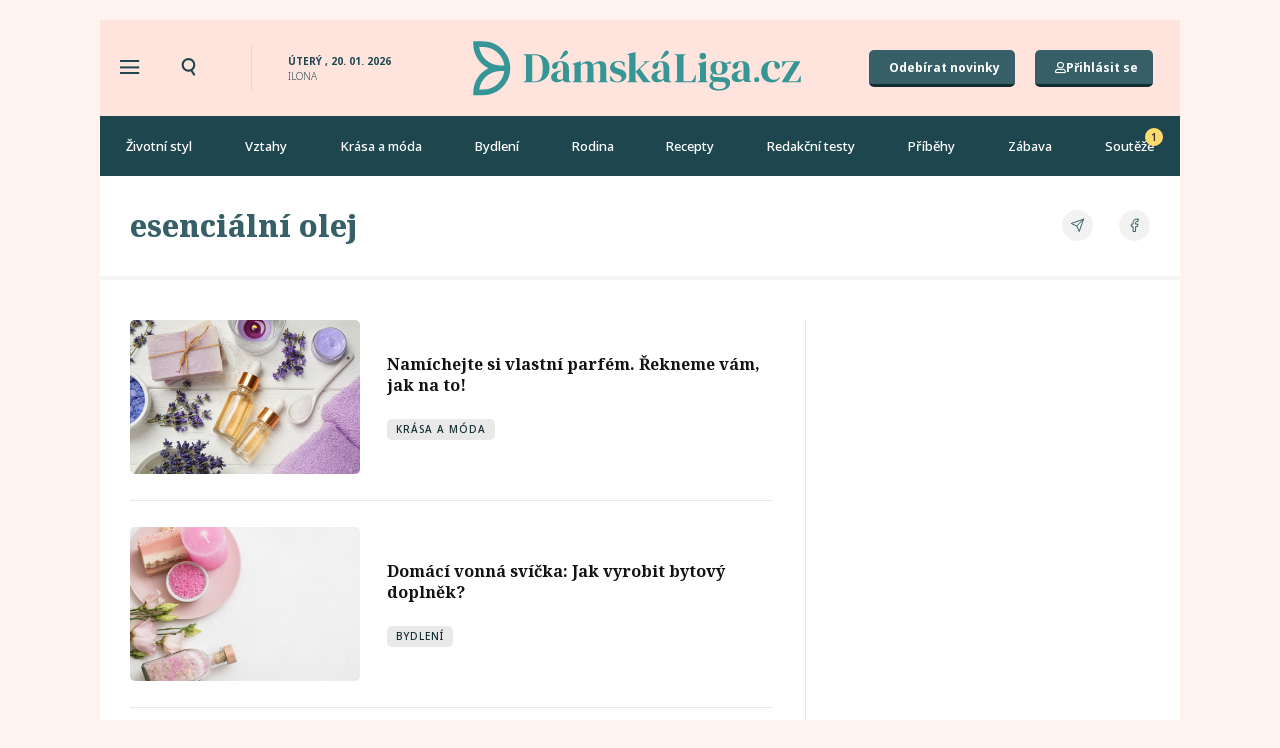

--- FILE ---
content_type: text/html; charset=UTF-8
request_url: https://damskaliga.cz/tag/esencialni-olej/
body_size: 39167
content:
<!doctype html>
<html lang="cs" prefix="og: https://ogp.me/ns#">
<head>
	<meta charset="UTF-8">
	<meta name="viewport" content="width=device-width, initial-scale=1">
	<link rel="profile" href="https://gmpg.org/xfn/11">
		<style>img:is([sizes="auto" i], [sizes^="auto," i]) { contain-intrinsic-size: 3000px 1500px }</style>
	    <script src='https://cdn.cpex.cz/cmp/v2/cpex-cmp.min.js' type='text/javascript'></script>
    
<!-- Open Graph Meta Tags generated by Blog2Social 820 - https://www.blog2social.com -->
<meta property="og:title" content="Dámskáliga.cz"/>
<meta property="og:description" content="Moderní magazín pro ženy s názorem"/>
<meta property="og:url" content="https://damskaliga.cz/tag/esencialni-olej/"/>
<meta property="og:image:alt" content="parfém"/>
<meta property="og:image" content="https://damskaliga.cz/wp-content/uploads/2022/01/153902858_s.jpg"/>
<meta property="og:image:width" content="848"/>
<meta property="og:image:height" content="565"/>
<meta property="og:image:type" content="image/jpeg"/>
<meta property="og:type" content="article"/>
<meta property="og:article:published_time" content="2021-12-06 08:30:00"/>
<meta property="og:article:modified_time" content="2025-01-07 00:13:14"/>
<meta property="og:article:tag" content="DIY"/>
<meta property="og:article:tag" content="domácí kosmetika"/>
<meta property="og:article:tag" content="esenciální olej"/>
<meta property="og:article:tag" content="inspirace"/>
<meta property="og:article:tag" content="parfém"/>
<meta property="og:article:tag" content="přírodní kosmetika"/>
<!-- Open Graph Meta Tags generated by Blog2Social 820 - https://www.blog2social.com -->

<!-- Twitter Card generated by Blog2Social 820 - https://www.blog2social.com -->
<meta name="twitter:card" content="summary">
<meta name="twitter:title" content="Dámskáliga.cz"/>
<meta name="twitter:description" content="Moderní magazín pro ženy s názorem"/>
<meta name="twitter:image" content="https://damskaliga.cz/wp-content/uploads/2022/01/153902858_s.jpg"/>
<meta name="twitter:image:alt" content="parfém"/>
<!-- Twitter Card generated by Blog2Social 820 - https://www.blog2social.com -->

<!-- Search Engine Optimization by Rank Math PRO - https://rankmath.com/ -->
<title>esenciální olej - Dámskáliga.cz</title><link rel="preload" data-rocket-preload as="style" href="https://fonts.googleapis.com/css?family=Noto%20Serif%3A100%2C100italic%2C200%2C200italic%2C300%2C300italic%2C400%2C400italic%2C500%2C500italic%2C600%2C600italic%2C700%2C700italic%2C800%2C800italic%2C900%2C900italic%7CNoto%20Sans%3A100%2C100italic%2C200%2C200italic%2C300%2C300italic%2C400%2C400italic%2C500%2C500italic%2C600%2C600italic%2C700%2C700italic%2C800%2C800italic%2C900%2C900italic%7COpen%20Sans&#038;subset=latin-ext&#038;display=swap" /><link rel="stylesheet" href="https://fonts.googleapis.com/css?family=Noto%20Serif%3A100%2C100italic%2C200%2C200italic%2C300%2C300italic%2C400%2C400italic%2C500%2C500italic%2C600%2C600italic%2C700%2C700italic%2C800%2C800italic%2C900%2C900italic%7CNoto%20Sans%3A100%2C100italic%2C200%2C200italic%2C300%2C300italic%2C400%2C400italic%2C500%2C500italic%2C600%2C600italic%2C700%2C700italic%2C800%2C800italic%2C900%2C900italic%7COpen%20Sans&#038;subset=latin-ext&#038;display=swap" media="print" onload="this.media='all'" /><noscript><link rel="stylesheet" href="https://fonts.googleapis.com/css?family=Noto%20Serif%3A100%2C100italic%2C200%2C200italic%2C300%2C300italic%2C400%2C400italic%2C500%2C500italic%2C600%2C600italic%2C700%2C700italic%2C800%2C800italic%2C900%2C900italic%7CNoto%20Sans%3A100%2C100italic%2C200%2C200italic%2C300%2C300italic%2C400%2C400italic%2C500%2C500italic%2C600%2C600italic%2C700%2C700italic%2C800%2C800italic%2C900%2C900italic%7COpen%20Sans&#038;subset=latin-ext&#038;display=swap" /></noscript>
<meta name="robots" content="follow, noindex"/>
<meta property="og:locale" content="cs_CZ" />
<meta property="og:type" content="article" />
<meta property="og:title" content="esenciální olej - Dámskáliga.cz" />
<meta property="og:url" content="https://damskaliga.cz/tag/esencialni-olej/" />
<meta property="og:site_name" content="Dámskáliga.cz" />
<meta name="twitter:card" content="summary_large_image" />
<meta name="twitter:title" content="esenciální olej - Dámskáliga.cz" />
<script type="application/ld+json" class="rank-math-schema-pro">{"@context":"https://schema.org","@graph":[{"@type":"Organization","@id":"https://damskaliga.cz/#organization","name":"D\u00e1msk\u00e1liga.cz","url":"https://damskaliga.cz","logo":{"@type":"ImageObject","@id":"https://damskaliga.cz/#logo","url":"https://damskaliga.cz/wp-content/uploads/2021/11/Logo-podelne-zelene.svg","contentUrl":"https://damskaliga.cz/wp-content/uploads/2021/11/Logo-podelne-zelene.svg","caption":"D\u00e1msk\u00e1liga.cz","inLanguage":"cs"}},{"@type":"WebSite","@id":"https://damskaliga.cz/#website","url":"https://damskaliga.cz","name":"D\u00e1msk\u00e1liga.cz","publisher":{"@id":"https://damskaliga.cz/#organization"},"inLanguage":"cs"},{"@type":"CollectionPage","@id":"https://damskaliga.cz/tag/esencialni-olej/#webpage","url":"https://damskaliga.cz/tag/esencialni-olej/","name":"esenci\u00e1ln\u00ed olej - D\u00e1msk\u00e1liga.cz","isPartOf":{"@id":"https://damskaliga.cz/#website"},"inLanguage":"cs"}]}</script>
<!-- /Rank Math WordPress SEO plugin -->

<link rel='dns-prefetch' href='//www.googletagmanager.com' />
<link rel='dns-prefetch' href='//pagead2.googlesyndication.com' />
<link href='https://fonts.gstatic.com' crossorigin rel='preconnect' />
<link rel="alternate" type="application/rss+xml" title="Dámskáliga.cz &raquo; RSS zdroj" href="https://damskaliga.cz/feed/" />
<link rel="alternate" type="application/rss+xml" title="Dámskáliga.cz &raquo; RSS komentářů" href="https://damskaliga.cz/comments/feed/" />
<script id="wpp-js" src="https://damskaliga.cz/wp-content/plugins/wordpress-popular-posts/assets/js/wpp.min.js?ver=7.2.0" data-sampling="0" data-sampling-rate="100" data-api-url="https://damskaliga.cz/wp-json/wordpress-popular-posts" data-post-id="0" data-token="5911373f71" data-lang="0" data-debug="0"></script>
<link rel="alternate" type="application/rss+xml" title="Dámskáliga.cz &raquo; RSS pro štítek esenciální olej" href="https://damskaliga.cz/tag/esencialni-olej/feed/" />
<!-- damskaliga.cz is managing ads with Advanced Ads 2.0.11 – https://wpadvancedads.com/ --><!--noptimize--><script id="damsk-ready">
			window.advanced_ads_ready=function(e,a){a=a||"complete";var d=function(e){return"interactive"===a?"loading"!==e:"complete"===e};d(document.readyState)?e():document.addEventListener("readystatechange",(function(a){d(a.target.readyState)&&e()}),{once:"interactive"===a})},window.advanced_ads_ready_queue=window.advanced_ads_ready_queue||[];		</script>
		<!--/noptimize--><link rel='stylesheet' id='dce-animations-css' href='https://damskaliga.cz/wp-content/plugins/dynamic-content-for-elementor/assets/css/animations.css?ver=3.2.1' media='all' />
<style id='wp-emoji-styles-inline-css'>

	img.wp-smiley, img.emoji {
		display: inline !important;
		border: none !important;
		box-shadow: none !important;
		height: 1em !important;
		width: 1em !important;
		margin: 0 0.07em !important;
		vertical-align: -0.1em !important;
		background: none !important;
		padding: 0 !important;
	}
</style>
<link rel='stylesheet' id='wp-block-library-css' href='https://damskaliga.cz/wp-includes/css/dist/block-library/style.min.css?ver=6.7.1' media='all' />
<style id='safe-svg-svg-icon-style-inline-css'>
.safe-svg-cover{text-align:center}.safe-svg-cover .safe-svg-inside{display:inline-block;max-width:100%}.safe-svg-cover svg{fill:currentColor;height:100%;max-height:100%;max-width:100%;width:100%}

</style>
<style id='classic-theme-styles-inline-css'>
/*! This file is auto-generated */
.wp-block-button__link{color:#fff;background-color:#32373c;border-radius:9999px;box-shadow:none;text-decoration:none;padding:calc(.667em + 2px) calc(1.333em + 2px);font-size:1.125em}.wp-block-file__button{background:#32373c;color:#fff;text-decoration:none}
</style>
<style id='global-styles-inline-css'>
:root{--wp--preset--aspect-ratio--square: 1;--wp--preset--aspect-ratio--4-3: 4/3;--wp--preset--aspect-ratio--3-4: 3/4;--wp--preset--aspect-ratio--3-2: 3/2;--wp--preset--aspect-ratio--2-3: 2/3;--wp--preset--aspect-ratio--16-9: 16/9;--wp--preset--aspect-ratio--9-16: 9/16;--wp--preset--color--black: #000000;--wp--preset--color--cyan-bluish-gray: #abb8c3;--wp--preset--color--white: #ffffff;--wp--preset--color--pale-pink: #f78da7;--wp--preset--color--vivid-red: #cf2e2e;--wp--preset--color--luminous-vivid-orange: #ff6900;--wp--preset--color--luminous-vivid-amber: #fcb900;--wp--preset--color--light-green-cyan: #7bdcb5;--wp--preset--color--vivid-green-cyan: #00d084;--wp--preset--color--pale-cyan-blue: #8ed1fc;--wp--preset--color--vivid-cyan-blue: #0693e3;--wp--preset--color--vivid-purple: #9b51e0;--wp--preset--gradient--vivid-cyan-blue-to-vivid-purple: linear-gradient(135deg,rgba(6,147,227,1) 0%,rgb(155,81,224) 100%);--wp--preset--gradient--light-green-cyan-to-vivid-green-cyan: linear-gradient(135deg,rgb(122,220,180) 0%,rgb(0,208,130) 100%);--wp--preset--gradient--luminous-vivid-amber-to-luminous-vivid-orange: linear-gradient(135deg,rgba(252,185,0,1) 0%,rgba(255,105,0,1) 100%);--wp--preset--gradient--luminous-vivid-orange-to-vivid-red: linear-gradient(135deg,rgba(255,105,0,1) 0%,rgb(207,46,46) 100%);--wp--preset--gradient--very-light-gray-to-cyan-bluish-gray: linear-gradient(135deg,rgb(238,238,238) 0%,rgb(169,184,195) 100%);--wp--preset--gradient--cool-to-warm-spectrum: linear-gradient(135deg,rgb(74,234,220) 0%,rgb(151,120,209) 20%,rgb(207,42,186) 40%,rgb(238,44,130) 60%,rgb(251,105,98) 80%,rgb(254,248,76) 100%);--wp--preset--gradient--blush-light-purple: linear-gradient(135deg,rgb(255,206,236) 0%,rgb(152,150,240) 100%);--wp--preset--gradient--blush-bordeaux: linear-gradient(135deg,rgb(254,205,165) 0%,rgb(254,45,45) 50%,rgb(107,0,62) 100%);--wp--preset--gradient--luminous-dusk: linear-gradient(135deg,rgb(255,203,112) 0%,rgb(199,81,192) 50%,rgb(65,88,208) 100%);--wp--preset--gradient--pale-ocean: linear-gradient(135deg,rgb(255,245,203) 0%,rgb(182,227,212) 50%,rgb(51,167,181) 100%);--wp--preset--gradient--electric-grass: linear-gradient(135deg,rgb(202,248,128) 0%,rgb(113,206,126) 100%);--wp--preset--gradient--midnight: linear-gradient(135deg,rgb(2,3,129) 0%,rgb(40,116,252) 100%);--wp--preset--font-size--small: 13px;--wp--preset--font-size--medium: 20px;--wp--preset--font-size--large: 36px;--wp--preset--font-size--x-large: 42px;--wp--preset--spacing--20: 0.44rem;--wp--preset--spacing--30: 0.67rem;--wp--preset--spacing--40: 1rem;--wp--preset--spacing--50: 1.5rem;--wp--preset--spacing--60: 2.25rem;--wp--preset--spacing--70: 3.38rem;--wp--preset--spacing--80: 5.06rem;--wp--preset--shadow--natural: 6px 6px 9px rgba(0, 0, 0, 0.2);--wp--preset--shadow--deep: 12px 12px 50px rgba(0, 0, 0, 0.4);--wp--preset--shadow--sharp: 6px 6px 0px rgba(0, 0, 0, 0.2);--wp--preset--shadow--outlined: 6px 6px 0px -3px rgba(255, 255, 255, 1), 6px 6px rgba(0, 0, 0, 1);--wp--preset--shadow--crisp: 6px 6px 0px rgba(0, 0, 0, 1);}:where(.is-layout-flex){gap: 0.5em;}:where(.is-layout-grid){gap: 0.5em;}body .is-layout-flex{display: flex;}.is-layout-flex{flex-wrap: wrap;align-items: center;}.is-layout-flex > :is(*, div){margin: 0;}body .is-layout-grid{display: grid;}.is-layout-grid > :is(*, div){margin: 0;}:where(.wp-block-columns.is-layout-flex){gap: 2em;}:where(.wp-block-columns.is-layout-grid){gap: 2em;}:where(.wp-block-post-template.is-layout-flex){gap: 1.25em;}:where(.wp-block-post-template.is-layout-grid){gap: 1.25em;}.has-black-color{color: var(--wp--preset--color--black) !important;}.has-cyan-bluish-gray-color{color: var(--wp--preset--color--cyan-bluish-gray) !important;}.has-white-color{color: var(--wp--preset--color--white) !important;}.has-pale-pink-color{color: var(--wp--preset--color--pale-pink) !important;}.has-vivid-red-color{color: var(--wp--preset--color--vivid-red) !important;}.has-luminous-vivid-orange-color{color: var(--wp--preset--color--luminous-vivid-orange) !important;}.has-luminous-vivid-amber-color{color: var(--wp--preset--color--luminous-vivid-amber) !important;}.has-light-green-cyan-color{color: var(--wp--preset--color--light-green-cyan) !important;}.has-vivid-green-cyan-color{color: var(--wp--preset--color--vivid-green-cyan) !important;}.has-pale-cyan-blue-color{color: var(--wp--preset--color--pale-cyan-blue) !important;}.has-vivid-cyan-blue-color{color: var(--wp--preset--color--vivid-cyan-blue) !important;}.has-vivid-purple-color{color: var(--wp--preset--color--vivid-purple) !important;}.has-black-background-color{background-color: var(--wp--preset--color--black) !important;}.has-cyan-bluish-gray-background-color{background-color: var(--wp--preset--color--cyan-bluish-gray) !important;}.has-white-background-color{background-color: var(--wp--preset--color--white) !important;}.has-pale-pink-background-color{background-color: var(--wp--preset--color--pale-pink) !important;}.has-vivid-red-background-color{background-color: var(--wp--preset--color--vivid-red) !important;}.has-luminous-vivid-orange-background-color{background-color: var(--wp--preset--color--luminous-vivid-orange) !important;}.has-luminous-vivid-amber-background-color{background-color: var(--wp--preset--color--luminous-vivid-amber) !important;}.has-light-green-cyan-background-color{background-color: var(--wp--preset--color--light-green-cyan) !important;}.has-vivid-green-cyan-background-color{background-color: var(--wp--preset--color--vivid-green-cyan) !important;}.has-pale-cyan-blue-background-color{background-color: var(--wp--preset--color--pale-cyan-blue) !important;}.has-vivid-cyan-blue-background-color{background-color: var(--wp--preset--color--vivid-cyan-blue) !important;}.has-vivid-purple-background-color{background-color: var(--wp--preset--color--vivid-purple) !important;}.has-black-border-color{border-color: var(--wp--preset--color--black) !important;}.has-cyan-bluish-gray-border-color{border-color: var(--wp--preset--color--cyan-bluish-gray) !important;}.has-white-border-color{border-color: var(--wp--preset--color--white) !important;}.has-pale-pink-border-color{border-color: var(--wp--preset--color--pale-pink) !important;}.has-vivid-red-border-color{border-color: var(--wp--preset--color--vivid-red) !important;}.has-luminous-vivid-orange-border-color{border-color: var(--wp--preset--color--luminous-vivid-orange) !important;}.has-luminous-vivid-amber-border-color{border-color: var(--wp--preset--color--luminous-vivid-amber) !important;}.has-light-green-cyan-border-color{border-color: var(--wp--preset--color--light-green-cyan) !important;}.has-vivid-green-cyan-border-color{border-color: var(--wp--preset--color--vivid-green-cyan) !important;}.has-pale-cyan-blue-border-color{border-color: var(--wp--preset--color--pale-cyan-blue) !important;}.has-vivid-cyan-blue-border-color{border-color: var(--wp--preset--color--vivid-cyan-blue) !important;}.has-vivid-purple-border-color{border-color: var(--wp--preset--color--vivid-purple) !important;}.has-vivid-cyan-blue-to-vivid-purple-gradient-background{background: var(--wp--preset--gradient--vivid-cyan-blue-to-vivid-purple) !important;}.has-light-green-cyan-to-vivid-green-cyan-gradient-background{background: var(--wp--preset--gradient--light-green-cyan-to-vivid-green-cyan) !important;}.has-luminous-vivid-amber-to-luminous-vivid-orange-gradient-background{background: var(--wp--preset--gradient--luminous-vivid-amber-to-luminous-vivid-orange) !important;}.has-luminous-vivid-orange-to-vivid-red-gradient-background{background: var(--wp--preset--gradient--luminous-vivid-orange-to-vivid-red) !important;}.has-very-light-gray-to-cyan-bluish-gray-gradient-background{background: var(--wp--preset--gradient--very-light-gray-to-cyan-bluish-gray) !important;}.has-cool-to-warm-spectrum-gradient-background{background: var(--wp--preset--gradient--cool-to-warm-spectrum) !important;}.has-blush-light-purple-gradient-background{background: var(--wp--preset--gradient--blush-light-purple) !important;}.has-blush-bordeaux-gradient-background{background: var(--wp--preset--gradient--blush-bordeaux) !important;}.has-luminous-dusk-gradient-background{background: var(--wp--preset--gradient--luminous-dusk) !important;}.has-pale-ocean-gradient-background{background: var(--wp--preset--gradient--pale-ocean) !important;}.has-electric-grass-gradient-background{background: var(--wp--preset--gradient--electric-grass) !important;}.has-midnight-gradient-background{background: var(--wp--preset--gradient--midnight) !important;}.has-small-font-size{font-size: var(--wp--preset--font-size--small) !important;}.has-medium-font-size{font-size: var(--wp--preset--font-size--medium) !important;}.has-large-font-size{font-size: var(--wp--preset--font-size--large) !important;}.has-x-large-font-size{font-size: var(--wp--preset--font-size--x-large) !important;}
:where(.wp-block-post-template.is-layout-flex){gap: 1.25em;}:where(.wp-block-post-template.is-layout-grid){gap: 1.25em;}
:where(.wp-block-columns.is-layout-flex){gap: 2em;}:where(.wp-block-columns.is-layout-grid){gap: 2em;}
:root :where(.wp-block-pullquote){font-size: 1.5em;line-height: 1.6;}
</style>
<link rel='stylesheet' id='wp-ulike-css' href='https://damskaliga.cz/wp-content/plugins/wp-ulike/assets/css/wp-ulike.min.css?ver=4.7.7' media='all' />
<link rel='stylesheet' id='search-filter-plugin-styles-css' href='https://damskaliga.cz/wp-content/plugins/search-filter-pro/public/assets/css/search-filter.min.css?ver=2.5.13' media='all' />
<link rel='stylesheet' id='wordpress-popular-posts-css-css' href='https://damskaliga.cz/wp-content/plugins/wordpress-popular-posts/assets/css/wpp.css?ver=7.2.0' media='all' />
<link rel='stylesheet' id='hello-elementor-css' href='https://damskaliga.cz/wp-content/themes/hello-elementor/style.min.css?ver=3.1.1' media='all' />
<link rel='stylesheet' id='hello-elementor-theme-style-css' href='https://damskaliga.cz/wp-content/themes/hello-elementor/theme.min.css?ver=3.1.1' media='all' />
<link rel='stylesheet' id='hello-elementor-header-footer-css' href='https://damskaliga.cz/wp-content/themes/hello-elementor/header-footer.min.css?ver=3.1.1' media='all' />
<link rel='stylesheet' id='elementor-icons-shared-0-css' href='https://damskaliga.cz/wp-content/plugins/elementor/assets/lib/font-awesome/css/fontawesome.min.css?ver=5.15.3' media='all' />
<link rel='stylesheet' id='elementor-icons-fa-solid-css' href='https://damskaliga.cz/wp-content/plugins/elementor/assets/lib/font-awesome/css/solid.min.css?ver=5.15.3' media='all' />
<link rel='stylesheet' id='elementor-icons-fa-regular-css' href='https://damskaliga.cz/wp-content/plugins/elementor/assets/lib/font-awesome/css/regular.min.css?ver=5.15.3' media='all' />
<link rel='stylesheet' id='jet-reviews-css' href='https://damskaliga.cz/wp-content/plugins/jet-reviews/assets/css/jet-reviews.css?ver=2.2.7' media='all' />
<link rel='stylesheet' id='wpdreams-asl-basic-css' href='https://damskaliga.cz/wp-content/plugins/ajax-search-lite/css/style.basic.css?ver=4.13.2' media='all' />
<style id='wpdreams-asl-basic-inline-css'>

					div[id*='ajaxsearchlitesettings'].searchsettings .asl_option_inner label {
						font-size: 0px !important;
						color: rgba(0, 0, 0, 0);
					}
					div[id*='ajaxsearchlitesettings'].searchsettings .asl_option_inner label:after {
						font-size: 11px !important;
						position: absolute;
						top: 0;
						left: 0;
						z-index: 1;
					}
					.asl_w_container {
						width: 100%;
						margin: 0px 0px 0px 0px;
						min-width: 200px;
					}
					div[id*='ajaxsearchlite'].asl_m {
						width: 100%;
					}
					div[id*='ajaxsearchliteres'].wpdreams_asl_results div.resdrg span.highlighted {
						font-weight: bold;
						color: rgba(217, 49, 43, 1);
						background-color: rgba(238, 238, 238, 1);
					}
					div[id*='ajaxsearchliteres'].wpdreams_asl_results .results img.asl_image {
						width: 70px;
						height: 70px;
						object-fit: cover;
					}
					div[id*='ajaxsearchlite'].asl_r .results {
						max-height: none;
					}
					div[id*='ajaxsearchlite'].asl_r {
						position: absolute;
					}
				
							.asl_w, .asl_w * {font-family:&quot;Noto Sans&quot; !important;}
							.asl_m input[type=search]::placeholder{font-family:&quot;Noto Sans&quot; !important;}
							.asl_m input[type=search]::-webkit-input-placeholder{font-family:&quot;Noto Sans&quot; !important;}
							.asl_m input[type=search]::-moz-placeholder{font-family:&quot;Noto Sans&quot; !important;}
							.asl_m input[type=search]:-ms-input-placeholder{font-family:&quot;Noto Sans&quot; !important;}
						
						div.asl_r.asl_w.vertical .results .item::after {
							display: block;
							position: absolute;
							bottom: 0;
							content: '';
							height: 1px;
							width: 100%;
							background: #D8D8D8;
						}
						div.asl_r.asl_w.vertical .results .item.asl_last_item::after {
							display: none;
						}
					
</style>
<link rel='stylesheet' id='wpdreams-asl-instance-css' href='https://damskaliga.cz/wp-content/plugins/ajax-search-lite/css/style-curvy-black.css?ver=4.13.2' media='all' />
<link rel='stylesheet' id='elementor-frontend-css' href='https://damskaliga.cz/wp-content/plugins/elementor/assets/css/frontend.min.css?ver=3.25.11' media='all' />
<link rel='stylesheet' id='widget-heading-css' href='https://damskaliga.cz/wp-content/plugins/elementor/assets/css/widget-heading.min.css?ver=3.25.11' media='all' />
<link rel='stylesheet' id='widget-image-css' href='https://damskaliga.cz/wp-content/plugins/elementor/assets/css/widget-image.min.css?ver=3.25.11' media='all' />
<link rel='stylesheet' id='widget-nav-menu-css' href='https://damskaliga.cz/wp-content/plugins/elementor-pro/assets/css/widget-nav-menu.min.css?ver=3.25.5' media='all' />
<link rel='stylesheet' id='widget-divider-css' href='https://damskaliga.cz/wp-content/plugins/elementor/assets/css/widget-divider.min.css?ver=3.25.11' media='all' />
<link rel='stylesheet' id='widget-icon-list-css' href='https://damskaliga.cz/wp-content/plugins/elementor/assets/css/widget-icon-list.min.css?ver=3.25.11' media='all' />
<link rel='stylesheet' id='widget-image-box-css' href='https://damskaliga.cz/wp-content/plugins/elementor/assets/css/widget-image-box.min.css?ver=3.25.11' media='all' />
<link rel='stylesheet' id='widget-share-buttons-css' href='https://damskaliga.cz/wp-content/plugins/elementor-pro/assets/css/widget-share-buttons.min.css?ver=3.25.5' media='all' />
<link rel='stylesheet' id='e-apple-webkit-css' href='https://damskaliga.cz/wp-content/plugins/elementor/assets/css/conditionals/apple-webkit.min.css?ver=3.25.11' media='all' />
<link rel='stylesheet' id='elementor-icons-fa-brands-css' href='https://damskaliga.cz/wp-content/plugins/elementor/assets/lib/font-awesome/css/brands.min.css?ver=5.15.3' media='all' />
<link rel='stylesheet' id='dce-style-css' href='https://damskaliga.cz/wp-content/plugins/dynamic-content-for-elementor/assets/css/style.min.css?ver=3.2.1' media='all' />
<link rel='stylesheet' id='dce-dynamic-posts-css' href='https://damskaliga.cz/wp-content/plugins/dynamic-content-for-elementor/assets/css/dynamic-posts.min.css?ver=3.2.1' media='all' />
<link rel='stylesheet' id='dce-dynamicPosts-grid-css' href='https://damskaliga.cz/wp-content/plugins/dynamic-content-for-elementor/assets/css/dynamic-posts-skin-grid.min.css?ver=3.2.1' media='all' />
<link rel='stylesheet' id='elementor-icons-css' href='https://damskaliga.cz/wp-content/plugins/elementor/assets/lib/eicons/css/elementor-icons.min.css?ver=5.34.0' media='all' />
<link rel='stylesheet' id='swiper-css' href='https://damskaliga.cz/wp-content/plugins/elementor/assets/lib/swiper/v8/css/swiper.min.css?ver=8.4.5' media='all' />
<link rel='stylesheet' id='e-swiper-css' href='https://damskaliga.cz/wp-content/plugins/elementor/assets/css/conditionals/e-swiper.min.css?ver=3.25.11' media='all' />
<link rel='stylesheet' id='elementor-post-4-css' href='https://damskaliga.cz/wp-content/uploads/elementor/css/post-4.css?ver=1735570357' media='all' />
<link rel='stylesheet' id='dashicons-css' href='https://damskaliga.cz/wp-includes/css/dashicons.min.css?ver=6.7.1' media='all' />
<link rel='stylesheet' id='e-popup-style-css' href='https://damskaliga.cz/wp-content/plugins/elementor-pro/assets/css/conditionals/popup.min.css?ver=3.25.5' media='all' />
<link rel='stylesheet' id='wpde-all-css-css' href='https://damskaliga.cz/wp-content/uploads/elementor/css/wpde-frontend.min.css?ver=1757342145' media='all' />
<link rel='stylesheet' id='elementor-post-7-css' href='https://damskaliga.cz/wp-content/uploads/elementor/css/post-7.css?ver=1735570357' media='all' />
<link rel='stylesheet' id='elementor-post-55-css' href='https://damskaliga.cz/wp-content/uploads/elementor/css/post-55.css?ver=1735570357' media='all' />
<link rel='stylesheet' id='elementor-post-14677-css' href='https://damskaliga.cz/wp-content/uploads/elementor/css/post-14677.css?ver=1735570365' media='all' />

<link rel="preconnect" href="https://fonts.gstatic.com/" crossorigin><script src="https://damskaliga.cz/wp-includes/js/jquery/jquery.min.js?ver=3.7.1" id="jquery-core-js"></script>
<script src="https://damskaliga.cz/wp-includes/js/jquery/jquery-migrate.min.js?ver=3.4.1" id="jquery-migrate-js"></script>
<script id="search-filter-plugin-build-js-extra">
var SF_LDATA = {"ajax_url":"https:\/\/damskaliga.cz\/wp-admin\/admin-ajax.php","home_url":"https:\/\/damskaliga.cz\/","extensions":[]};
</script>
<script src="https://damskaliga.cz/wp-content/plugins/search-filter-pro/public/assets/js/search-filter-build.min.js?ver=2.5.13" id="search-filter-plugin-build-js"></script>
<script src="https://damskaliga.cz/wp-content/plugins/search-filter-pro/public/assets/js/chosen.jquery.min.js?ver=2.5.13" id="search-filter-plugin-chosen-js"></script>

<!-- Google tag (gtag.js) snippet added by Site Kit -->

<!-- Google Analytics snippet added by Site Kit -->
<script src="https://www.googletagmanager.com/gtag/js?id=GT-NB9BDJT" id="google_gtagjs-js" async></script>
<script id="google_gtagjs-js-after">
window.dataLayer = window.dataLayer || [];function gtag(){dataLayer.push(arguments);}
gtag("set","linker",{"domains":["damskaliga.cz"]});
gtag("js", new Date());
gtag("set", "developer_id.dZTNiMT", true);
gtag("config", "GT-NB9BDJT");
</script>

<!-- End Google tag (gtag.js) snippet added by Site Kit -->
<link rel="https://api.w.org/" href="https://damskaliga.cz/wp-json/" /><link rel="alternate" title="JSON" type="application/json" href="https://damskaliga.cz/wp-json/wp/v2/tags/372" /><link rel="EditURI" type="application/rsd+xml" title="RSD" href="https://damskaliga.cz/xmlrpc.php?rsd" />
<meta name="generator" content="WordPress 6.7.1" />

		<!-- GA Google Analytics @ https://m0n.co/ga -->
		<script async src="https://www.googletagmanager.com/gtag/js?id=UA-103776903-1"></script>
		<script>
			window.dataLayer = window.dataLayer || [];
			function gtag(){dataLayer.push(arguments);}
			gtag('js', new Date());
			gtag('config', 'UA-103776903-1');
		</script>

	<meta name="generator" content="Site Kit by Google 1.144.0" />    <script id="ads" src="//assets.adobedtm.com/e949270ea86e/06f76135b050/launch-facbe9b48c75.min.js" async></script>
        <script>
        jQuery(document).ready(function($){
           const postBlock = $('.more-posts-desktop').find('article').eq(1);
           const ad = $('.ad-to-inject');
           postBlock.find('.dce-post-block').html(ad);
        });
    </script>
        <!-- Google Tag Manager -->
    <script>(function(w,d,s,l,i){w[l]=w[l]||[];w[l].push({'gtm.start':
    new Date().getTime(),event:'gtm.js'});var f=d.getElementsByTagName(s)[0],
    j=d.createElement(s),dl=l!='dataLayer'?'&l='+l:'';j.async=true;j.src=
    'https://www.googletagmanager.com/gtm.js?id='+i+dl;f.parentNode.insertBefore(j,f);
    })(window,document,'script','dataLayer','GTM-5LC66ZP');</script>
    <!-- End Google Tag Manager -->
    <script async src="https://pagead2.googlesyndication.com/pagead/js/adsbygoogle.js?client=ca-pub-5819634712120813"
     crossorigin="anonymous"></script>            <style id="wpp-loading-animation-styles">@-webkit-keyframes bgslide{from{background-position-x:0}to{background-position-x:-200%}}@keyframes bgslide{from{background-position-x:0}to{background-position-x:-200%}}.wpp-widget-block-placeholder,.wpp-shortcode-placeholder{margin:0 auto;width:60px;height:3px;background:#dd3737;background:linear-gradient(90deg,#dd3737 0%,#571313 10%,#dd3737 100%);background-size:200% auto;border-radius:3px;-webkit-animation:bgslide 1s infinite linear;animation:bgslide 1s infinite linear}</style>
            
<!-- Google AdSense meta tags added by Site Kit -->
<meta name="google-adsense-platform-account" content="ca-host-pub-2644536267352236">
<meta name="google-adsense-platform-domain" content="sitekit.withgoogle.com">
<!-- End Google AdSense meta tags added by Site Kit -->
				<link rel="preconnect" href="https://fonts.gstatic.com" crossorigin />
				
								
				<meta name="generator" content="Elementor 3.25.11; features: additional_custom_breakpoints, e_optimized_control_loading; settings: css_print_method-external, google_font-enabled, font_display-auto">
			<style>
				.e-con.e-parent:nth-of-type(n+4):not(.e-lazyloaded):not(.e-no-lazyload),
				.e-con.e-parent:nth-of-type(n+4):not(.e-lazyloaded):not(.e-no-lazyload) * {
					background-image: none !important;
				}
				@media screen and (max-height: 1024px) {
					.e-con.e-parent:nth-of-type(n+3):not(.e-lazyloaded):not(.e-no-lazyload),
					.e-con.e-parent:nth-of-type(n+3):not(.e-lazyloaded):not(.e-no-lazyload) * {
						background-image: none !important;
					}
				}
				@media screen and (max-height: 640px) {
					.e-con.e-parent:nth-of-type(n+2):not(.e-lazyloaded):not(.e-no-lazyload),
					.e-con.e-parent:nth-of-type(n+2):not(.e-lazyloaded):not(.e-no-lazyload) * {
						background-image: none !important;
					}
				}
			</style>
			
<!-- Google AdSense snippet added by Site Kit -->
<script async src="https://pagead2.googlesyndication.com/pagead/js/adsbygoogle.js?client=ca-pub-6070465401203815&amp;host=ca-host-pub-2644536267352236" crossorigin="anonymous"></script>

<!-- End Google AdSense snippet added by Site Kit -->
<link rel="icon" href="https://damskaliga.cz/wp-content/uploads/2022/02/cropped-fav3-32x32.png" sizes="32x32" />
<link rel="icon" href="https://damskaliga.cz/wp-content/uploads/2022/02/cropped-fav3-192x192.png" sizes="192x192" />
<link rel="apple-touch-icon" href="https://damskaliga.cz/wp-content/uploads/2022/02/cropped-fav3-180x180.png" />
<meta name="msapplication-TileImage" content="https://damskaliga.cz/wp-content/uploads/2022/02/cropped-fav3-270x270.png" />
		<style id="wp-custom-css">
			/*
Preset for ads
*/

/*
END - Preset for ads
*/

.cookie-footer-link {
	font-size: 11px;
	color: #FFF;
}

.cookie-footer-link:hover {
	color: #fff;
	text-decoration: underline;
}

html{
	overflow-x: hidden !important;
	background-color: #fff3f0;
}

body {
  margin: 0px;
  max-width: 1080px;
  margin: 0 auto;
	overflow-x: hidden !important;
}

.share-icons .elementor-share-btn{
	font-size: 7px !important;
}

.share-icons .elementor-share-btn i{
	font-size: 16px !important;
}

.subcategory-tax ul{
	flex-wrap: wrap;
}

.subcategory-tax ul.first-level{
	width: 630px !important;
}

.elementor-divider-separator{
	border-top: 1px solid #375F67;
	display: flex;
	margin: 0;
	direction: ltr;
}

.elementor-star-empty{
	color: #CCD6DF;
}

.wpd-image-source {
	margin-top: 5px;
	margin-bottom: 10px;
	color: #666;
	font-size: 10px;
	text-align: left;
}

body[class*="paged-"] #main-top-heading, body[class*="paged-"] #big-image  {
	display: none !important;
}

.close-main .elementor-icon-box-wrapper{
	display: flex;
	flex-direction: row-reverse;
	align-items: center;
}

.close-main .elementor-icon-box-icon{
	margin-left: 15px;
	margin-bottom: -5px;
}

.close-main .elementor-icon-box-content a{
	color: #FFF !important;
}

.page-links.elementor-page-links{
	margin-top: 100px;
}

.liga-reviews .jet-reviews-advanced__header-top{
	justify-content: flex-end;
}

.liga-reviews .jet-reviews-advanced__new-review-form{
	margin-top: 10px;
	min-width: 270px;
	padding: 20px;
	background: #FFF;
	border: 1px solid #eaeaea;
	border-radius: 5px;
}

.liga-reviews .jet-reviews-advanced__header-title{
	display: none;
}

.liga-reviews .jet-reviews-advanced__header-info .jet-reviews-button {
	margin-left: 0px;
}

.liga-reviews .jet-reviews-button--primary{
	display: block;
	padding: 10px;
	font-family: "Noto Sans", Sans-serif;
	font-size: 11px;
	font-weight: 400;
	line-height: 14px;
	color: #595959;
	border: 1px solid #eaeaea;
	border-radius: 5px;
}

.liga-reviews .jet-reviews-advanced__reviews,
.liga-reviews .jet-reviews-message,
.liga-reviews .jet-reviews-advanced__summary-rating{
	display: none;
}

.gallery-back:hover,
.gallery-link .elementor-icon-box-wrapper:hover{
	cursor: pointer;
	text-decoration: underline;
}

.print-notice{
	position: fixed;
	right: 20px;
	bottom: 20px;
	z-index: 999;
	font-family: Noto Sans;
	font-size: 14px;
	font-style: normal;
	font-weight: 600;
	letter-spacing: -0.05em;
	justify-content: center;
	align-items: center;
	color: #FFF;
	background: #375F67;
	border-bottom: 3px solid #1E464E;
	padding: 12px 22px;
	border-radius: 5px;
}

.video-liga{
	width: 100%;
	height: 450px;
	background: red;
	border-radius: 5px;
}

.souteze-badge{
	position: absolute;
	top: 5px;
	left: 67px;
	display: flex;
	height: 18px;
	width: 18px;
	font-family: Noto Sans;
	font-size: 10px;
	font-style: normal;
	font-weight: 600;
	letter-spacing: -0.05em;
	justify-content: center;
	align-items: center;
	background: #FFDA6C;
	border-radius: 50%;
}

.menu-main .souteze-badge{
	right: -15px;
	left: auto;
	top: 0px;
}

.menu-main-mobile .souteze-badge{
	left: 76px;
	top: -2px;
}

.menu-main a:hover{
	text-decoration: underline;
}

.wpulike-notification{
	display: none !important;
}

.gallery-holder{
	position: relative;
}

.gallery-section{
	position: absolute;
	left: 0px;
	top: 0px;
}

.gallery-section.gallery-thumbnails{
	display: none;
}

.gallery-thumbnails .e-gallery-item{
	cursor: pointer;
}

.gallery-slider img{
	width: 100%;
	max-height: 800px;
	object-fit: contain;
}

.gallery-slider .elementor-image-carousel-caption{
	padding: 0 15%;
	color: #131313 !important;
	font-family: Noto Serif !important;
	font-size: 22px !important;
	font-style: normal!important; 
	font-weight: 500 !important; 
	line-height: 30px !important;
	letter-spacing: 0em!important;
	text-align: left!important;
}

.gallery-slider .elementor-image-carousel-caption span{
	display: block;
	margin-top: 11px;
	text-align: left;
	color: #666666;
	font-family: "Noto Sans", Sans-serif;
	font-size: 14px;
}

.post{
	position: relative;
}

.share-icons{
	display: none;
}

.dce-post .elementor-image a{
	width: 100% !important;
}

.dce-post img{
	object-fit: cover !important;
}

.blogpost-excerpt .dce-excerpt {
	overflow: hidden;
   text-overflow: ellipsis;
   display: -webkit-box;
   -webkit-line-clamp: 3;
   line-clamp: 3; 
   -webkit-box-orient: vertical;
}

.liga-search-box{
	display: none;
	position: absolute;
	left: 47px;
	top: 15px;
}

.liga-search-box .proloading{
	display: none !important;
}

.liga-search-box .probox{
	max-width: 250px !important;
	background: #FFFFFF !important;
	border: 1px solid #FFCCBF !important;
	border-radius: 5px !important;
	flex-direction: row-reverse !important;
}

.liga-search-box .proinput{
	float: right !important;
}

.liga-search-box .promagnifier{
	float: left !important;
}
.liga-search-box .promagnifier svg{
	margin-left: -3px !important;
	width: 15px !important;
}

.liga-search-box .promagnifier svg path{
	fill: none !important;
}

.wpdreams_asl_results{
	width: 500px !important;
	background: rgba(255, 255, 255, 0.7) !important;
	border: 1px solid rgba(255,255,255,.4) !important;
box-shadow: 0px 10px 20px rgba(0, 0, 0, 0.2) !important;
backdrop-filter: blur(15px) !important;
-webkit-backdrop-filter: blur(15px) !important;
border-radius: 5px !important;
}

div.asl_r .results .asl_nores{
	padding: 20px;
	color: #1E464E;
	font-family: Noto Sans;
	font-size: 13px;
	font-style: normal;
	font-weight: 500;
	line-height: 18px;
	letter-spacing: 0em;
	background: transparent;
}

div.asl_r .results .item{
	background: transparent !important;
	padding: 6px 20px;
	border: none !important;
}

div.asl_r.asl_w.vertical .results .item::after{
	display: none !important;
}

.asl_image{
	display: none
}

div.asl_r .results .item .asl_content h3, div.asl_r .results .item .asl_content h3 a{
	color: #1E464E;
	font-family: Noto Sans;
	font-size: 13px;
	font-style: normal;
	font-weight: 500;
	line-height: 18px;
	letter-spacing: 0em;
	text-align: left;
}

div.asl_r .results .item .asl_content h3 a:hover{
	color: #1E464E;
	font-family: Noto Sans;
	font-size: 13px;
	font-style: normal;
	font-weight: 500;
	line-height: 18px;
	letter-spacing: 0em;
	text-align: left;
	text-decoration: underline;
}

#ajaxsearchlite1 .probox .proinput input, div.asl_w .probox .proinput input{
	color: #375F67 !important;
	font-family: Noto Sans !important;
	font-size: 11px!important;
	font-style: normal!important;
	font-weight: 500!important;
	line-height: 15px!important;
}

.liga-search-box .elementor-search-form__icon{
	padding-left: 20px !important;
}

.liga-search-toggle .elementor-icon-wrapper{
	cursor: pointer !important;
}

.main-button a:hover{
	box-shadow: 0px 5px 15px rgba(30, 70, 78, 0.4);
}

.hover-underline a:hover{
	text-decoration: underline;
}
.post-author-link.hover-underline a:hover{
	text-decoration: none;
}
.post-author-link.hover-underline a:hover span.link{
	text-decoration: underline !important;
}

.footer-link li span:hover,.footer-link p:hover{
	cursor: pointer;
	text-decoration: underline;
}

.h-category-link a{
	transition: .3s ease;
}

.h-category-link a:hover{
	color: #508E9A !important;
}

.h-category-link-bl a{
	transition: .3s ease;
}
.h-category-link-bl a:hover{
	color: #508E9A !important;
}
.h-category-link-w a{
	transition: .3s ease;
}
.h-category-link-w a:hover{
	color: #F2F2F2 !important;
}

.tag.post-tag{
	display: inline-block;
	padding: 3px 9px;
	margin-right: 8px;
	color: #0F2C2F;
	font-size: 10px;
	font-family: "Noto Sans";
	font-weight: 500;
	letter-spacing: 1px;
	text-transform: uppercase;
	background: #E9E9E9;
	border-radius: 5px;
}
.tag.post-tag:hover{
	text-decoration: underline;
}
.tag.post-tag.Videa{
	display: none;
	background: #FFD7CD !important;
}

.relevant-blog-post .tag.post-tag.Videa{
	display: inline-block !important;
}

.custom-blog-post.alt .tag.post-tag{
	background: #FFFFFF;
}

.dce-wrapper-grid .dce-post-item:last-child .elementor-section{
	border-bottom: none;
}

.important-border .dce-wrapper-grid .dce-post-item .elementor-top-section{
	border-bottom: 1px solid #E9E9E9 !important;
}

.no-border .dce-wrapper-grid .dce-post-item .elementor-section{
	border-bottom: none !important;
}


.border-right .dce-wrapper-grid .dce-post-item{
	position: relative;
}

.border-right .dce-wrapper-grid .dce-post-item::after{
	content: "";
	position: absolute;
	right: 0px;
	top: -5px;
	width: 1px;
	height: 70%;
	background: #E9E9E9;
}

.border-right .dce-wrapper-grid .dce-post-item:last-of-type::after{
	display: none;
}

.custom-blog-post h2:hover,.custom-blog-post h3:hover,.custom-blog-post:hover .dce-content-wrapper{
	color: #375F67 !important;
}

/* RECEPTY - SEARCH BOX */

.recipe-search .elementor-search-form__container{
	border: 1px solid rgba(255, 255, 255, .24);
	border-radius: 5px !important;
	box-shadow: 0px 10px 20px rgba(0,0,0,.2);
	backdrop-filter: blur(15px);
	-webkit-backdrop-filter: blur(10px);
}
.recipe-search .elementor-search-form__icon{
	opacity: 1 !important;
}
.recipe-search input::placeholder{
	opacity: 1 !important;
	color: #FFF !important;
}

/* MOBILE MENU - SEARCH BOX */

.mobile-search .elementor-search-form__icon{
	opacity: 1 !important;
}
.mobilee-search input::placeholder{
	opacity: 1 !important;
	color: #FFF !important;
}

/* NAVIGACE RECEPTŮ */

.recipes-nav .elementor-image-box-wrapper .elementor-image-box-img{
    width: 35px !important;
    height: 24px !important;
}
.recipes-nav .elementor-image-box-wrapper .elementor-image-box-img img{
    width: 24px !important;
    height: 24px !important;
}
.recipes-nav .elementor-widget-image-box .elementor-image-box-content{
    height: 24px !important;
    display: flex;
    align-items: center;
}
.recipes-nav .elementor-widget-image-box .elementor-image-box-content p{
    line-height: 0px !important;
    margin: 0px !important;
    min-height: auto !important;
}
.recipes-nav .elementor-image-box-wrapper:hover p{
	text-decoration: underline;
}

/* OBSAH ČLÁNKU */

.blogpost_content .wp-block-image img {
	margin-top: 20px;
}

.blogpost_content h2{
	margin-top: 35px;
	margin-bottom: 15px;
	font-family: Noto Serif;
	font-size: 25px;
	font-style: normal;
	font-weight: 700;
	line-height: 34px;
	letter-spacing: 0em;
	text-align: left;
}

.blogpost_content h3{
	margin-top: 35px;
	margin-bottom: 15px;
	font-family: Noto Serif;
	font-size: 21px;
	font-style: normal;
	font-weight: 700;
	line-height: 29px;
	letter-spacing: 0em;
	text-align: left;
}

.blogpost_content h4{
	margin-top: 35px;
	margin-bottom: 15px;
	font-family: Noto Sans;
	font-size: 20px;
	font-style: normal;
	font-weight: 700;
	line-height: 27px;
	letter-spacing: 0.1em;
	text-align: left;
	text-transform: uppercase;
}

.blogpost_content a{
	color: #375F67 !important;
	text-decoration: underline !important;
}

.blogpost_content ul{
	padding: 0px;
	margin-left: 28px;
	margin-bottom: 15px;
	list-style-type: none;
}
.blogpost_content ul li{
	position: relative;
	padding-left: 35px;
	margin-bottom: 25px;
}

.blogpost_content ul li::before{
	content: "";
	position: absolute;
	left: -30px;
	top: 8px;
	display: block;
	width: 20px;
	height: 20px;
	background-image: url("https://damskaliga.cz/wp-content/uploads/2021/11/chevrons-right-2.svg");
	background-size: 100%;
}

.blogpost_content .dce-acf-repeater ul li::before{
	top: 15px;
}

.blogpost_content ul li:last-of-type{
	margin-bottom: 0px;
}
.blogpost_content ul li ul{
	margin: 0px !important;
	list-style-type: none !important;
	list-style-image: none !important;
}
.blogpost_content ul li ul li{
	padding-left: 0px;
	margin-bottom: 0px;
	font-size: 16px;
}

.blogpost-content .wp-block-image:not(.is-style-rounded)>a, .wp-block-image:not(.is-style-rounded) img{
	border-radius: 5px !important;
}

.blogpost_content .blocks-gallery-grid{
	display: block !important;
	list-style-image: url("https://damskaliga.cz/wp-content/uploads/2021/11/chevrons-right-2.svg");
}

.blogpost_content .blocks-gallery-grid li,
.blogpost_content .blocks-gallery-item{
	position: relative;
	display: block !important;
	width: calc(100% - 35px) !important;
	margin-bottom: 60px !important;
}

.blogpost_content .blocks-gallery-grid li figure,
.blogpost_content .blocks-gallery-item figure{
	display: block !important;
}

.blogpost_content .blocks-gallery-grid li figcaption,
.blogpost_content .blocks-gallery-item figcaption{
	margin-top: 23px !important;
	display: block !important;
	padding: 0px!important;
	position: relative!important;
	color: inherit!important;
	background: none;
	overflow: hidden;
}

.blogpost_content .blocks-gallery-grid li .wpd-image-source{
	display: block !important;
	margin-top: 10px;
	padding: 0px;
}

.blogpost_content figure figcaption{
	margin-top: 15px !important;
	margin-bottom: 0px !important;
}

.wp-block-gallery .wp-block-image .wpd-image-source{
	position: absolute;
	left: 0px;
	right: 0px;
	top: 100%;
}

.flag{
	position: absolute;
	display: flex;
	padding: 5px 27px 5px 21px;
	left: -.5px;
	top: -1px;
	height: 24px;
	color: #1E464E;
	font-family: Noto Sans;
	font-size: 10px;
	font-style: normal;
	font-weight: 700;
	line-height: 14px;
	text-transform: uppercase;
	justify-content: center;
	align-items: center;
	background: #FFDA6C;
	border-radius: 5px 0px 0px 0px;
	clip-path: polygon(0 0, 100% 0, 0 900%);
}

.post-flags{
	position: absolute;
	left: -.5px;
	right: 0px;
	top: -2.1px;
	bottom: 0px;
}

.post-flags .flag{
	display: none;
	position: relative;
	z-index: 2;
	margin-right: 10px;
}

.flag.video{
	display: inline-flex;
	background: #FFD7CD;
}

.flag.gallery{
	display: inline-flex;
}

.dontmiss-post  .post-flags .flag{
	margin-left: 130px;
	padding: 5px 27px 5px 25px;
clip-path: polygon(19% 0%, 100% 0%, 81% 100%, 0% 100%);
}

.recipe_ingredience .dce-acf-repeater-list li{
	margin-bottom: 10px;
}

.recipe_howto .dce-acf-repeater-list{
	margin: 0px !important;
	padding-left: 5px;
  list-style: none;
  counter-reset: recipe-howto-counter;
}
.recipe_howto .dce-acf-repeater-list li{
	display: flex;
  counter-increment: recipe-howto-counter;
}
.recipe_howto .dce-acf-repeater-list li::before {
  content: counter(recipe-howto-counter) ". ";
	padding-right: 25px;
  font-family: Noto Serif;
	font-size: 20px;
	font-style: normal;
	font-weight: 700;
	line-height: 30px;
	letter-spacing: 0em;
	text-align: left;
}

.age_restriction_wrapper{
	z-index: 10;
	position: fixed;
	left: 0px;
	top: 0px;
	right: 0px;
	bottom: 0px;
	background: linear-gradient(180deg, rgba(255, 255, 255, 0) 0%, #FFFFFF 49.43%);
}

.age_restriction{
	position: absolute;
	left: 0px;
	right: 0px;
	bottom: 0px;
	height: 50%;
	padding-top: 40px;
	background: #FFF;
	border-top: 1px solid rgba(55, 95, 103, 1);
	text-align: center;
}

.age_restriction p{
	font-family: Noto Sans;
	font-size: 12px;
	font-style: normal;
	font-weight: 700;
	line-height: 16px;
	letter-spacing: 0.1em;
	text-align: center;
	color: rgba(19, 19, 19, 1);
}

.age_restriction h2{
	font-family: Noto Serif;
	font-size: 30px;
	font-style: normal;
	font-weight: 800;
	line-height: 41px;
	letter-spacing: 0em;
	text-align: center;
	color: rgba(55, 95, 103, 1);
}

.age_restriction .confirm_restriction{
	cursor: pointer;
	display: block;
	height: 41.25px;
	width: 268px;
	border-radius: 5px;
	color: #FFF !important;
	font-family: Noto Serif;
	font-size: 16px;
	font-style: normal;
	font-weight: 800;
	line-height: 37px;
	letter-spacing: 0em;
	background: rgba(55, 95, 103, 1);
	border-bottom: 3px solid rgba(18, 44, 49, 1);
	box-shadow: 0px 5px 15px 0px rgba(0, 0, 0, 0.5);
	margin: 30px auto;
}

.age_restriction .cancel_restriction{
	cursor: pointer;
	font-family: Noto Serif;
	font-size: 16px;
	font-style: normal;
	font-weight: 800;
	line-height: 22px;
	letter-spacing: 0em;
	text-align: left;
	color: rgba(55, 95, 103, 1);
	text-decoration: underline !important
}

.dce-pagination a,
.dce-pagination span{
	display: inline-flex;
	width: 34px !important;
	height: 42px !important;
	color: #595959 !important;
	font-size: 16px !important;
	font-family: "Noto Sans" !important;
	justify-content: center;
	align-items: center;
	background: transparent !important;
	border: 1px solid #E9E9E9 !important;
	border-radius: 5px;
	transition: .3s ease;
}

.dce-pagination a:hover{
	text-decoration: underline;
}

.dce-pagination a i{
	display: none;
}

.dce-pagination .pagelast{
	position: relative;
	margin-left: 35px !important;
}

.dce-pagination .pagelast::after{
	position: absolute;
	content: "...";
	position: absolute;
	letter-spacing: 1px;
	left: -30px;
	top: calc(50% - 5px);
	transform: translateY(-50%);
}

.dce-pagination .pagefirst{
	position: relative;
	margin-right: 40px !important;
}

.dce-pagination .pagefirst::after{
	position: absolute;
	content: "...";
	position: absolute;
	letter-spacing: 1px;
	right: -30px;
	top: calc(50% - 5px);
	transform: translateY(-50%);
}


@media only screen and (max-width: 480px){
	.dce-pagination .pagefirst{
		margin-right: 18px !important;
	}
	
	.dce-pagination .pagelast{
		margin-left: 12px !important;
	}
	
	.dce-pagination .pagefirst::after{
		content: ".";
		right: -14px;
	}
	
	.dce-pagination .pagelast::after{
		content: ".";
		left: -13px;
	}
}

.dce-pagination .current{
	width: 37px !important;
	color: #375F67 !important;
	font-weight: 700 !important;
}

.dce-pagination a.pagenext,.dce-pagination a.pageprev{
	display: block;
	margin-right: 8px !important;
	width: auto !important;
	padding: 10px 20px;
	color: #FFF  !important;
	font-size: 16px;
	font-weight: 700;
	border-radius: 5px;
	border-color: #375F67 !important;
	border-bottom: 4px solid #122C31 !important;
	background: #375F67 !important;
	box-shadow: 0px 5px 15px rgba(0, 0, 0, 0.5);
	transition: .3s ease;
}

.dce-pagination a.pageprev i{
	margin-right: 8px;
}

.dce-pagination a.pagenext i{
	margin-left: 8px;
}

.dce-pagination a.pageprev:hover,
.dce-pagination a.pagenext:hover{
	background: #1E464E !important;
	text-decoration: none;
}

.loop-content .elementor-text-editor{
	position: relative;
	overflow: hidden;
	text-overflow: ellipsis;
	display: -webkit-box;
	-webkit-line-clamp: 1;
	line-clamp: 1; 
	-webkit-box-orient: vertical;
}
.loop-content .elementor-text-editor::after{
	content: "...";
}
.loop-content.limit-2 .elementor-text-editor{
	-webkit-line-clamp: 2;
	line-clamp: 2; 
}
.loop-content.limit-5 .elementor-text-editor{
	-webkit-line-clamp: 5;
	line-clamp: 5; 
}

.action-svg-icon .elementor-icon{
	cursor: pointer;
}

.action-svg-icons .elementor-icon:hover path,.action-svg-icon .elementor-icon:hover path{
	stroke: #FFF !important;
}


figcaption{
	font-weight: 300;
	text-align: left;
	color: #666666;
	font-family: "Noto Sans", Sans-serif;
	font-size: 14px;
	font-weight: 300;
	font-style: normal;
	line-height: 19px;
	margin-top: 23px;
}

figcaption strong{
	font-weight: 500 !important;
}

.single-post-image figcaption,
.single-post-image .wpd-image-source{
	padding: 0px 200px;
}

.single-post-image-second figcaption,
.single-post-image-second .wpd-image-source{
	padding: 0px 24px;
}

.recipe-counter{
	display: flex;
	margin-left: -20px;
	align-items: center;
	padding: 29px 50px;
	background: #F2F2F2;
	border-radius: 5px;
}

.recipe-counter .counter{
	font-family: Noto Serif;
	font-size: 25px;
	font-style: normal;
	font-weight: 800;
	line-height: 34px;
	letter-spacing: 0em;
	text-align: left;
}

.recipe-counter .counter .value{
	color: #375F67;
}

.recipe-counter .recipe-counter-buttons{
	margin-left: 40px;
}

.recipe-counter .recipe-counter-buttons button{
	display: inline-flex;
	justify-content: center;
	align-items: center;
	width: 50px;
	height: 50px;
	color: #FFF;
	font-size: 26px;
	background: #375F67;
	border: none;
	border-bottom: 4px solid #122C31;
}

.recipe-counter-buttons .plus{
	border-radius: 5px 0px 0px 5px;
}

.recipe-counter-buttons .minus{
	border-radius: 0px 5px 5px 0px;
}

.recipe-mass{
	margin-left: 52px;
	padding: 10px 0px 10px 43px;
	border-left: 1px solid #fff;
	font-family: Noto Serif;
	font-size: 25px;
	font-style: normal;
	font-weight: 800;
	line-height: 34px;
	letter-spacing: 0em;
	text-align: left;
}

.recipe_ing_base_amount{
	display: none;
}

.author-listing .dce-item-user:last-of-type .author-listing-wrapper{
	border-bottom: none !important;
}

/*

*/

.elementor-lightbox .elementor-lightbox-item{
	height: 80%;
	margin-top: 80px;
}

.elementor-lightbox .elementor-lightbox-image{
	height: 700px !important;
	object-fit: contain !important;
	border-radius: 5px !important;
}

.elementor-slideshow__header{
	opacity: 1 !important;
}

.elementor-slideshow__header .eicon-zoom-in-bold{
	display: none;
}
.elementor-slideshow__header .eicon-share-arrow{
	display: none;
}
.elementor-slideshow__header .eicon-frame-expand{
	display: none;
}
.elementor-slideshow__header .elementor-slideshow__counter{
	margin-right: 0px;
	position: absolute;
	top: 30px;
	left: 50%;
	color: #131313;
	font-family: Noto Sans;
	font-size: 25px;
	font-style: normal;
	font-weight: 500;
	line-height: 34px;
	letter-spacing: 0.1em;
	text-align: left;
	transform: translateX(-50%);
}
.elementor-lightbox{
	background: #F7F7F7;
}
.elementor-lightbox .elementor-lightbox-image {
	box-shadow: none;
	border-radius: 0px;
}

.elementor-slideshow__footer.elementor-lightbox-prevent-close{
	opacity: 1;
	padding: 0px 35%;
}

.elementor-slideshow__footer {
	bottom: 32px !important;
}

.elementor-slideshow__footer.elementor-lightbox-prevent-close .elementor-slideshow__title{
	color: #131313;
	font-family: Noto Serif;
	font-size: 22px;
	font-style: normal;
	font-weight: 500;
	line-height: 30px;
	letter-spacing: 0em;
	text-align: left;
	margin-bottom: 20px;
}

.elementor-slideshow__footer.elementor-lightbox-prevent-close .elementor-slideshow__description{
	color: #666666;
	font-family: Noto Sans;
	font-size: 14px;
	font-style: normal;
	font-weight: 300;
	line-height: 19px;
	letter-spacing: 0em;
	text-align: left;
}


.gallery-slider img{
	width: 100%;
	height: 700px;
	object-fit: contain;
}

.elementor-swiper-button.elementor-lightbox-prevent-close,
.gallery-slider .elementor-swiper-button{
	display: flex;
	align-items: center;
	justify-content: center;
	width: 68px;
	height: 68px;
	background: rgba(55, 95, 103, 0.5);
	font-size: 35px;
	opacity: 0.93;
	border: 1px solid #FFFFFF;
	border-radius: 50%;
	-webkit-backdrop-filter: blur(15px);
	backdrop-filter: blur(15px);
}
.elementor-swiper-button.elementor-swiper-button-next.elementor-lightbox-prevent-close,
.gallery-slider .elementor-swiper-button.elementor-swiper-button-next{
	right: 25px;
}
.elementor-swiper-button.elementor-swiper-button-next.elementor-lightbox-prevent-close i,
.gallery-slider .elementor-swiper-button.elementor-swiper-button-next i{
	margin-right: -4px;
}
.elementor-swiper-button.elementor-swiper-button-prev.elementor-lightbox-prevent-close,
.gallery-slider .elementor-swiper-button.elementor-swiper-button-prev{
	left: 25px;
}
.elementor-swiper-button.elementor-swiper-button-prev.elementor-lightbox-prevent-close i,
.gallery-slider .elementor-swiper-button.elementor-swiper-button-prev i{
	margin-left: -4px;
}

.elementor-swiper-button.elementor-lightbox-prevent-close:hover,
.gallery-slider .elementor-swiper-button:hover{
	background: rgba(55, 95, 103, 0.9);
	opacity: 0.93;
	box-shadow: 0px 10px 20px rgba(0, 0, 0, 0.2);
}

.dialog-close-button.dialog-lightbox-close-button{
	top: 18px;
	right: 30px;
	color: #375F67;
	padding: 8px;
	font-size: 14px;
	border: 2px solid #375F67;
	border-radius: 50%;
}

.author-bio .dce-content{
	position: relative;
}

.author-bio .dce-content.unfolded-toggled{
	padding-bottom: 40px !important;
}

.author-bio .dce-content:not(.unfolded-toggled)::before{
	position: absolute;
	content: "";
	left: 0px;
	right: 0px;
	bottom: 0px;
	height: 50px;
	background: linear-gradient(180deg, rgba(255, 255, 255, 0) 0%, #FFFFFF 100%);
}

.author-bio .unfold-btn{
	position: absolute;
	z-index: 1;
	left: 0px;
	padding-left: 80px;
	right: 0px;
	bottom: -20px;
	color: #375F67;
	font-size: 12px !important;
}

.author-bio .unfold-text{
	position: absolute;
	z-index: 0;
	left: 0px;
	bottom: -22px;
	color: #375F67;
	font-size: 12px;
	text-transform: uppercase;
	font-family: Noto Sans;
	font-size: 12px;
	font-style: normal;
	font-weight: 700;
	line-height: 16px;
	letter-spacing: 0.1em;
	text-align: left;
}


.dialog-close-button.dialog-lightbox-close-button:hover{
	color: #375F67;
}

.liga-gallery{
	margin-bottom: 40px;
}

.liga-gallery img{
	border-radius: 5px;
}

.liga-gallery .gallery-image-big img{
	width: 100%;
	height: 399px;
	object-fit: cover;
}

.liga-gallery .gallery-images-wrapper{
	position: relative;
	margin-top: 6px;
	display: flex;
	column-gap: 14px;
	flex-wrap: no-wrap;
	overflow: hidden;
}

.liga-gallery .gallery-images-wrapper .liga-image{
	position: relative;
	flex: 0 0 calc(25% - 10.5px);
	height: 93px;
}

.liga-gallery .gallery-images-wrapper .liga-image img{
	width: 100%;
	height: 93px;
	object-fit: cover !important;
}

.liga-gallery .gallery-images-wrapper .liga-image:nth-of-type(3)::before{
	content: "";
	position: absolute;
	left: 0px;
	top: 0px;
	right: 0px;
	bottom: 0px;
	background: linear-gradient(270deg, rgba(255, 215, 205, 0.93) 0%, rgba(255, 255, 255, 0) 100%);
	border-radius: 5px;
}

.liga-gallery .gallery-images-wrapper .liga-image:nth-of-type(4)::before{
	content: "";
	opacity: .93;
	position: absolute;
	left: 0px;
	top: 0px;
	right: 0px;
	bottom: 0px;
	background: linear-gradient(270deg, #FFD7CD 0%, #FFD7CD 100%);
	border-radius: 5px;
}

.liga-gallery .liga-gallery-open-images{
	position: absolute;
	z-index: 1;
	right: 35px;
	bottom: 20px;
	display: flex;
	padding: 8px 22px;
	color: #FFF;
	align-items: center;
	background: #375F67;
	border-radius: 5px;
	border-bottom: 4px solid #122C31;
	box-shadow: 0px 5px 15px rgba(0, 0, 0, 0.5);
}

@media only screen and (max-width: 480px){
	.liga-gallery .liga-gallery-open-images{
		bottom: 10px;
		right: 15px;
	}
	
	.image-full-mobile,
	.image-full-mobile img{
		width: 100% !important;
	}
}

.liga-gallery .liga-gallery-open-images .icon{
	margin-top: 5px;
	margin-right: 13px;
}

.liga-gallery .liga-gallery-open-images span{
	color: #FFF;
	font-family: Noto Sans;
	font-size: 16px;
	font-style: normal;
	font-weight: 700;
	line-height: 22px;
	letter-spacing: 0em;
	text-align: left;
}

.blogpost_content figure{
	width: 100%;
	margin: 0px 0px 0px 0px;
}

.blogpost_content img{
	border-radius: 5px;
}

.blogpost_content figure img{
	border-radius: 5px;
}


.blogpost_content .wp-caption-text{
	margin: 0px;
}

.subcategory-tax{
	width: 400px !important;
}

.subcategory-tax ul{
	display: block !important;
	width: 100% !important;
}

.subcategory-tax ul li{
	position: relative;
	display: inline-flex;
	margin-right: 40px;
}

.subcategory-tax .child-level li{
	margin-right: 0px;
}

.subcategory-tax ul li a:hover{
	text-decoration: underline;
}

.subcategory-tax ul li:not(:last-of-type)::after{
	content: "";
	position: absolute;
	right: -20px;
	top: 0px;
	bottom: 0px;
	width: 1px;
	background: #E9E9E9;
}

.subcategory-tax ul li .child-level{
	position: relative;
	margin-left: 40px;
}

.subcategory-tax ul li .child-level::before{
	content: "";
	position: absolute;
	left: -20px;
	top: 0px;
	bottom: 0px;
	width: 1px;
	background: #E9E9E9;
}

.dialog-type-lightbox:not(.elementor-popup-modal){
	max-width: 1080px;
	left: 50%;
	transform: translateX(-50%);
}


.category-row{
	display: flex;
	justify-content: space-between;
}

.category-row .category-col.nezařazené,
.category-row .category-col.reklama{
	display: none;
}

.category-row .category-title{
	font-family: Noto Sans;
	font-weight: 700;
	color: #0F2C2F;
	font-size: 12px;
	line-height: 16px;
}

.category-row ul{
	margin-top: 5px;
	padding: 0px;
	list-style-type: none;
}

.category-row li{
	margin: 0px;
	padding: 0px;
}

.category-row li a{
	font-family: Noto Sans;
	font-weight: 400;
	color: #0F2C2F;
	font-size: 11px;
	line-height: 14px;
}

.category-col a:hover{
	text-decoration: underline;
}

.infiniteScroll .view-nextpage-button,
.infiniteScroll button{
	position: relative;
	color: #FFF;
	font-family: "Noto Sans", Sans-serif!important;
	font-size: 16px!important;
	font-weight: 700!important;
	background-color: var( --e-global-color-53c775b ) !important;
	border-style: solid !important;
	border-width: 0px 0px 3px 0px!important;
	border-color: #122C31!important;
	border-radius: 5px!important;
	padding: 10px 25px 8px 27px!important;
	transition: .3s ease!important;
}

.infiniteScroll .view-nextpage-button::before,
.infiniteScroll button::before{
	content: "";
	position: absolute;
	left: -168%;
	right: 100%;
	top: 50%;
	height: 1px;
	background: #375F67;
}
.infiniteScroll .view-nextpage-button::after,
.infiniteScroll button::after{
	content: "";
	position: absolute;
	right: -168%;
	left: 100%;
	top: 50%;
	height: 1px;
	background: #375F67;
}

.infiniteScroll .view-nextpage-button:hover,
.infiniteScroll button:hover{
	background-color: #1E464E;
	box-shadow: 0px 5px 15px rgba(30, 70, 78, 0.4);
}

.infiniteScroll .loader-ellips__dot {
	width: 5px !important;
	height: 5px !important;
	background: #375F67;
}

a.liga-inline-post{
	position: relative;
	display: block;
	padding: 50px 10px 30px 10px;
	background: #F2F2F2;
	border-radius: 5px;
	text-decoration: none !important;
}

a.liga-inline-post > div{
	display: flex;
	align-items: center;
	justify-content: flex-start;
}

a.liga-inline-post img.postFeaturedImage{
	width: 114px;
	height: 76px;
}

a.liga-inline-post .postTitle{
	color: #131313;
	display: block;
	margin-left: 30px;
	font-family: Noto Serif;
	font-size: 16px;
	font-style: normal;
	font-weight: 700;
	line-height: 22px;
	letter-spacing: 0em;
	text-align: left;
}

a.liga-inline-post .ctaText{
	position: absolute;
	left: 0px;
	top: 0px;
	display: block;
	width: 102px;
	padding: 5px 27px 5px 21px;
	height: 24px;
	color: #1E464E;
	font-family: Noto Sans !important;
	font-size: 10px !important;
	font-style: normal !important;
	font-weight: 700 !important;
	line-height: 14px !important;
	text-transform: uppercase;
	text-decoration: none !important;
	justify-content: center;
	align-items: center;
	background: #FFDA6C;
	border-radius: 5px 0px 0px 0px;
	clip-path: polygon(0 0, 100% 0, 0 900%);
}

a.liga-inline-post:hover .postTitle{
	color: #375F67 !important;
}

.action-post-list .elementor-icon-box-wrapper:hover span{
	cursor: pointer;
	text-decoration: underline;
}

.wpulike{
	padding: 0px;
}

.wpulike .wp_ulike_general_class{
	box-shadow: none;
}

.wpulike .wp_ulike_general_class:hover .count-box{
	text-decoration: underline;
}

.wpulike .count-box{
	font-family: Noto Sans;
	font-size: 16px;
	font-style: normal;
	font-weight: 700;
	line-height: 22px;
	letter-spacing: 0em;
	text-align: left;
	color: #375F67;
}

.wpulike .count-box::after{
	content: ' líbí se';
}

.post-comments .title-comments,
.post-comments .comment-reply-title,
.post-comments .required-field-message,
.post-comments .logged-in-as{
	display: none;
}

.post-comments .comments-area{
	display: flex;
	flex-direction: column-reverse;
	flex-wrap: wrap;
}

.post-comments .comment-notes{
	display: none;
}

.post-comments .comment-respond{
	padding-bottom: 40px;
	margin-bottom: 20px;
	border-bottom: 1px solid #E9E9E9;
}

.post-comments li .comment-respond{
	padding: 20px 0px 20px 0px !important;
	margin: 15px 45px 20px 45px !important;
	border-bottom: none !important;
	border-top: 1px solid #E9E9E9;
}

.post-comments .comment-list{
	flex: 0 0 100%;
}

.post-comments .comment-form-author label,
.post-comments .comment-form-email label,
.post-comments .comment-form-url label,
.post-comments .comment-form label{
	margin-bottom: 10px;
	color: #595959;
	font-family: Noto Sans;
	font-size: 12px;
	font-style: normal;
	font-weight: 400;
	line-height: 15px;
	letter-spacing: 0em;
	text-align: left;
}

.post-comments .comment-form-cookies-consent label{
	margin-bottom: 0px !important;
}

.post-comments .comment-form-author input,
.post-comments .comment-form-email input,
.post-comments .comment-form-url input,
.post-comments .comment-form input:not([type=submit]),
.post-comments .comment-form textarea{
	color: #1E464E;
	font-family: Noto Sans;
	font-size: 15px;
	font-style: normal;
	font-weight: 400;
	line-height: 20px;
	letter-spacing: -0.02em;
	text-align: left;
	border: 1px solid #C4C4C4;
	box-sizing: border-box;
	border-radius: 5px;
}

.post-comments .comment-form textarea{
	height: 40px;
}

.post-comments .submit{
	padding: 10px 20px;
	font-family: Noto Sans;
	font-size: 16px;
	font-style: normal;
	font-weight: 700;
	line-height: 22px;
	letter-spacing: 0em;
	text-align: left;
	color: #FFF;
	border: none;
	border-bottom: 3px solid #122C31;
	background: #375F67;
	border-radius: 5px;
	box-shadow: 0px 5px 15px rgba(0, 0, 0, 0.5);
}

.post-comments .submit:hover{
	background: #1E464E;
}

.post-comments .comment-author .fn a{
	color: #1E464E;
	font-family: Noto Sans;
	font-size: 12px;
	font-style: normal;
	font-weight: 700;
	line-height: 16px;
	letter-spacing: 0.1em;
	text-align: left;
	text-transform: uppercase;
}

.post-comments .comment-author .says{
	display: none;
}

.post-comments .comment-author img{
	top: 23px;
	width: 31px;
	height: 31px;
}

.post-comments .comment-meta{
	justify-content: flex-start !important;
	align-items: center;
}

.post-comments .comment-metadata{
	margin-left: 22px;
	color: #333333;
	font-family: Noto Sans;
	font-size: 12px;
	font-style: normal;
	font-weight: 400;
	line-height: 16px;
	letter-spacing: 0.1em;
	text-align: left;
}

.post-comments .comment-metadata a{
		color: #333333;
}

.post-comments .comment-content{
	color: #595959;
	font-family: Noto Sans;
	font-size: 15px;
	font-style: normal;
	font-weight: 400;
	line-height: 20px;
	letter-spacing: -0.02em;
	text-align: left;
}

.post-comments .comment-reply-link{
	color: #1E464E;
	font-family: Noto Sans;
	font-size: 11px;
	font-style: normal;
	font-weight: 400;
	line-height: 15px;
	letter-spacing: 0em;
	text-align: left;
}

.post-comments .wpulike{
	position: absolute;
	bottom: 18px;
	left: 140px
}

.post-comments .reply{
	position: absolute;
	bottom: 20px;
}

.post-comments .comment-body{
	position: relative;
	padding-left: 45px !important;
	padding-bottom: 50px !important;
	border-bottom: none !important;
}

.post-comments .wp_ulike_btn{
	padding: 0px !important;
	min-height: auto;
	min-width: 20px;
}

.post-comments .wpulike-default .wp_ulike_put_image:after{
	width: 22px;
	height: 22px;
}

.post-comments .wpulike-default .count-box{
	margin-top: -3px;
	padding: 0px;
	font-family: Noto Sans;
	font-size: 15px;
	font-style: normal;
	font-weight: 700;
	line-height: 20px;
	letter-spacing: 0em;
	text-align: left;
	box-shadow: none;
}

.post-comments .wpulike-default .count-box:before,
.post-comments .wpulike-default .count-box:after{
	display: none;
}

.post-comments ol.comment-list .children:before{
	display: none !important;
}

#comment-status{
	font-family: Noto Sans;
	font-size: 15px;
	font-style: normal;
}

.page-links.elementor-page-links{
	position: relative;
	display: flex;
	justify-content: center;
}

.page-links.elementor-page-links::before{
	content: "";
	position: absolute;
	z-index: 0;
	left: 0px;
	right: 0px;
	top: 50%;
	display: block;
	width: 100%;
	height: 1px;
	background: #E9E9E9;
}

.page-links-title{
	display: none;
}

span.post-page-numbers,
a.post-page-numbers{
	display: inline-flex;
	z-index: 1;
	margin-right: 7px;
	width: 34px !important;
	height: 42px !important;
	color: #595959 !important;
	font-size: 16px !important;
	font-family: "Noto Sans" !important;
	justify-content: center;
	align-items: center;
	background: #FFF !important;
	border: 1px solid #E9E9E9 !important;
	border-radius: 5px;
	text-decoration: none !important;
	transition: .3s ease;
}

span.post-page-numbers.current{
	font-size: 16px;
	font-style: normal;
	font-weight: 700;
	line-height: 22px;
	letter-spacing: 0em;
	text-align: left;
}

a.post-page-numbers:hover{
	text-decoration: underline !important;
}

@media only screen and (max-width: 1024px){
	html{
		padding: 0 !important;
	}
	
	.elementor-container{
		max-width: 100% !important;
	}
	
	.hide-tablet{
		display: none !important;
	}
}


@media only screen and (max-width: 480px){
	html{
		padding: 0 !important;
	}
	
	.gallery-slider img{
		height: 250px;
	}
	
	.custom-blog-post .elementor-image a{
		display: flex;
		justify-content: flex-start;
	}
	
	.subcategory-tax ul.first-level{
		width: 100% !important;
	}
	
	.mobile-query .flag{
		padding: 5px 7px 5px 5px;
	}
	
	.single-post-image figcaption,
	.single-post-image-second figcaption,
	.single-post-image .wpd-image-source{
		padding: 0px 20px;
	}
	
	.blogpost_content ul li{
		padding-left: 15px;
	}
	
	.border-mobile .dce-wrapper-grid .dce-post-item .elementor-top-section{
		border-bottom: 1px solid #E9E9E9 !important;
	}
	
	.border-mobile.border-recipe .dce-wrapper-grid .dce-post-item .elementor-top-section{
		border-bottom: 1px solid #A2DFEB !important;
	}
	
	.border-mobile .dce-wrapper-grid .dce-post-item:after{
		display: none;
	}
	
	.border-mobile .dce-wrapper-grid .dce-post-item:last-of-type .elementor-section{
		border-bottom: none !important;
	}
	
	.recipe-time-icon .elementor-icon-box-wrapper{
		display: flex;
		-webkit-box-align: center;
		-ms-flex-align: center;
		align-items: center;
		text-align: left;
	-webkit-box-orient: horizontal;
	-webkit-box-direction: normal;
	-ms-flex-direction: row;
	flex-direction: row;
	}
	
	.recipe-time-icon .elementor-icon-box-icon{
		display: flex !important;
		margin-bottom: 0px !important;
		margin-right: 7px !important;
	}
	
	.age_restriction h2{
		padding-left: 30px;
		padding-right: 30px;
	}
	
	.liga-gallery .gallery-image-big img{
		height: 223px;
	}

	.liga-gallery .gallery-images-wrapper .liga-image{
		height: 70px;
	}
	
	.footer-link{
		margin-bottom: 18px !important;
	}
	
	.footer-link .elementor-image-box-content{
		margin-left: 12px !important;
	}
	
	.footer-link .elementor-image-box-wrapper{
		display: flex;
		align-items: center;
		text-align: left;
		flex-direction: row;
	}
	
	.footer-link .elementor-image-box-img{
		display: inline-block !important;
		margin-bottom: 0px !important;
		margin-right: 12px !important;
	}
	
	.blog-post-share-links .elementor-icon-box-wrapper{
		display: flex !important;
		-webkit-box-align: center;
		-ms-flex-align: center;
		align-items: center!important;
		text-align: left;
		-webkit-box-orient: horizontal;
		-webkit-box-direction: normal;
		-ms-flex-direction: row!important;
		flex-direction: row!important;
	}
	
	.blog-post-share-links .elementor-icon-box-icon{
		display: flex !important;
		justify-content: center !important;
		margin-bottom: 0px !important;
	}
	
	.blog-post-share-links .elementor-icon-box-content{
		margin-left: 7px !important;
	}
	
	.blog-post-share-links .elementor-icon-box-content a{
		color: #1E464E!important;
	}
	
	.elementor-lightbox .elementor-swiper-button-next i, .elementor-lightbox .elementor-swiper-button-prev i{
		background-color: transparent;
		padding: inherit;
	}
	
	.recipes-nav .elementor-widget-wrap{
		display: flex;
		column-gap: 20px;
		flex-wrap: nowrap !important;
		overflow-x: scroll;
	}
	
	.recipes-nav .elementor-image-box-wrapper{
		display: flex;
		width: 200px;
		align-items: center;
	}
	
	.recipes-nav .elementor-image-box-img{
		margin-right: 7px !important;
	}
	
	.recipes-nav .elementor-widget-image-box .elementor-image-box-content {
		height: 24px !important;
		display: flex;
		align-items: center;
	}
	
	.dce-pagination a.pageprev{
		display: none !important;
	}
	
	.menu-main-mobile ul{
		-webkit-column-count: 2;
		-moz-column-count: 2;
		column-count: 2;
		-webkit-column-gap: 30px;
		-moz-column-gap: 30px; 
		column-gap: 30px;
	}
	
	.category-row {
		flex-wrap: wrap;
	}
	
	.category-col{
		flex: 0 0 50%;
		margin-bottom: 8px;
	}

	.category-row .category-title{
		font-size: 15px;
		line-height: 20px;
	}

	.category-row ul{
		display: none
	}

	.elementor-swiper-button.elementor-lightbox-prevent-close,
	.gallery-slider .elementor-swiper-button{
		width: 38px;
		height: 38px;
		font-size: 21px;
		top: calc(50% - 45px);
	}
	.elementor-swiper-button.elementor-swiper-button-next.elementor-lightbox-prevent-close,
	.gallery-slider .elementor-swiper-button.elementor-swiper-button-next{
		right: 15px;
	}
	.elementor-swiper-button.elementor-swiper-button-next.elementor-lightbox-prevent-close i,
	.gallery-slider .elementor-swiper-button.elementor-swiper-button-next i{
		margin-right: -2px;
	}
	.elementor-swiper-button.elementor-swiper-button-prev.elementor-lightbox-prevent-close,
	.gallery-slider .elementor-swiper-button.elementor-swiper-button-prev{
		left: 15px;
	}
	.elementor-swiper-button.elementor-swiper-button-prev.elementor-lightbox-prevent-close i,
	.gallery-slider .elementor-swiper-button.elementor-swiper-button-prev i{
		margin-left: -2px;
	}
	
	.recipe-counter{
		margin-left: 0px;
		justify-content: space-between;
		padding: 25px 30px;
		border-radius: 5px;
	}
	
	.recipe-counter .recipe-mass{
		display: none;
	}

	.recipe-counter .recipe-counter-buttons{
		margin-left: 40px;
	}
	
	.post-comments .comment-body{
		padding-left: 5px !important;
		padding-bottom: 30px !important;
	}
	
}

@media print{
	#adfContainer{
		display: none !important;
	}
	
	.not-printable,
	.liga-inline-post,
	.elementor-location-header,
	.elementor-location-footer,
	#ad-mobile-branding{
		display: none !important;
	}
	
	.printable{
		margin-top: -120px !important;
		padding: 0px !important;
		margin-bottom: 40px;
	}
	
	.printable-exc{
		padding-bottom: 20px;
	}
	
	.printable-section .elementor-col-50{
		display: none;
	}
	
	.printable-section .elementor-col-50 .elementor-widget-wrap{
		padding: 0px !important;
	}
	
	.printable-section .elementor-col-50.printable-col{
		width: 100% !important;
		display: block !important;
	}
	
	.elementor-column-wrap{
		border: none !important;
	}
}		</style>
		<meta name="generator" content="WP Rocket 3.18" data-wpr-features="wpr_desktop" /></head>
<body class="archive tag tag-esencialni-olej tag-372 wp-custom-logo elementor-default elementor-template-full-width elementor-kit-4 aa-prefix-damsk- elementor-page-14677">


<a class="skip-link screen-reader-text" href="#content">Skip to content</a>

		<div data-rocket-location-hash="fa4c8731fedd851206da806cff76f286" data-elementor-type="header" data-elementor-id="7" class="elementor elementor-7 elementor-location-header" data-elementor-post-type="elementor_library">
					<section data-dce-background-color="#FFF3F0" class="elementor-section elementor-top-section elementor-element elementor-element-d55acae elementor-section-boxed elementor-section-height-default elementor-section-height-default" data-id="d55acae" data-element_type="section" data-settings="{&quot;background_background&quot;:&quot;classic&quot;,&quot;enabled_visibility&quot;:&quot;yes&quot;,&quot;dce_visibility_selected&quot;:&quot;yes&quot;}">
						<div data-rocket-location-hash="82f6c6a00e9a86a2eaa3cc6e8d136714" class="elementor-container elementor-column-gap-default">
					<div class="elementor-column elementor-col-100 elementor-top-column elementor-element elementor-element-6c57e6d" data-id="6c57e6d" data-element_type="column">
			<div class="elementor-widget-wrap elementor-element-populated">
						<div class="elementor-element elementor-element-d9a3bce elementor-widget__width-auto elementor-widget elementor-widget-shortcode" data-id="d9a3bce" data-element_type="widget" data-widget_type="shortcode.default">
				<div class="elementor-widget-container">
					<div class="elementor-shortcode"><div id="adform_leaderboard">
<!-- Adform publisher tag -->
<!-- Tag for Damskaliga.cz - TT-Damskaliga-CW-Leaderboard-1024-200 placement -->

<script data-adfscript="adx.adform.net/adx/?mid=760632"></script>
</div></div>
				</div>
				</div>
					</div>
		</div>
					</div>
		</section>
				<section class="elementor-section elementor-top-section elementor-element elementor-element-9d37a89 elementor-hidden-mobile elementor-section-boxed elementor-section-height-default elementor-section-height-default" data-id="9d37a89" data-element_type="section" data-settings="{&quot;background_background&quot;:&quot;classic&quot;}">
						<div data-rocket-location-hash="b3be091174dcd2d7573499587c59c9d9" class="elementor-container elementor-column-gap-default">
					<div class="elementor-column elementor-col-33 elementor-top-column elementor-element elementor-element-f3e932c" data-id="f3e932c" data-element_type="column">
			<div class="elementor-widget-wrap elementor-element-populated">
						<div class="elementor-element elementor-element-806766a liga-search-box elementor-widget elementor-widget-shortcode" data-id="806766a" data-element_type="widget" data-widget_type="shortcode.default">
				<div class="elementor-widget-container">
					<div class="elementor-shortcode"><div class="asl_w_container asl_w_container_1" data-id="1" data-instance="1">
	<div id='ajaxsearchlite1'
		data-id="1"
		data-instance="1"
		class="asl_w asl_m asl_m_1 asl_m_1_1">
		<div class="probox">

	
	<div class='prosettings' style='display:none;' data-opened=0>
				<div class='innericon'>
			<svg version="1.1" xmlns="http://www.w3.org/2000/svg" xmlns:xlink="http://www.w3.org/1999/xlink" x="0px" y="0px" width="22" height="22" viewBox="0 0 512 512" enable-background="new 0 0 512 512" xml:space="preserve">
					<polygon transform = "rotate(90 256 256)" points="142.332,104.886 197.48,50 402.5,256 197.48,462 142.332,407.113 292.727,256 "/>
				</svg>
		</div>
	</div>

	
	
	<div class='proinput'>
		<form role="search" action='#' autocomplete="off"
				aria-label="Search form">
			<input aria-label="Search input"
					type='search' class='orig'
					tabindex="0"
					name='phrase'
					placeholder='Zadejte hledaný výraz'
					value=''
					autocomplete="off"/>
			<input aria-label="Search autocomplete input"
					type='text'
					class='autocomplete'
					tabindex="-1"
					name='phrase'
					value=''
					autocomplete="off" disabled/>
			<input type='submit' value="Start search" style='width:0; height: 0; visibility: hidden;'>
		</form>
	</div>

	
	
	<button class='promagnifier' tabindex="0" aria-label="Search magnifier button">
				<span class='innericon' style="display:block;">
			<svg version="1.1" xmlns="http://www.w3.org/2000/svg" xmlns:xlink="http://www.w3.org/1999/xlink" x="0px" y="0px" width="22" height="22" viewBox="0 0 512 512" enable-background="new 0 0 512 512" xml:space="preserve">
					<path d="M460.355,421.59L353.844,315.078c20.041-27.553,31.885-61.437,31.885-98.037
						C385.729,124.934,310.793,50,218.686,50C126.58,50,51.645,124.934,51.645,217.041c0,92.106,74.936,167.041,167.041,167.041
						c34.912,0,67.352-10.773,94.184-29.158L419.945,462L460.355,421.59z M100.631,217.041c0-65.096,52.959-118.056,118.055-118.056
						c65.098,0,118.057,52.959,118.057,118.056c0,65.096-52.959,118.056-118.057,118.056C153.59,335.097,100.631,282.137,100.631,217.041
						z"/>
				</svg>
		</span>
	</button>

	
	
	<div class='proloading'>

		<div class="asl_loader"><div class="asl_loader-inner asl_simple-circle"></div></div>

			</div>

	
	
</div>	</div>
	<div class='asl_data_container' style="display:none !important;">
		<div class="asl_init_data wpdreams_asl_data_ct"
	style="display:none !important;"
	id="asl_init_id_1"
	data-asl-id="1"
	data-asl-instance="1"
	data-settings="{&quot;homeurl&quot;:&quot;https:\/\/damskaliga.cz\/&quot;,&quot;resultstype&quot;:&quot;vertical&quot;,&quot;resultsposition&quot;:&quot;hover&quot;,&quot;itemscount&quot;:4,&quot;charcount&quot;:0,&quot;highlight&quot;:&quot;0&quot;,&quot;highlightwholewords&quot;:1,&quot;singleHighlight&quot;:0,&quot;scrollToResults&quot;:{&quot;enabled&quot;:0,&quot;offset&quot;:0},&quot;resultareaclickable&quot;:1,&quot;autocomplete&quot;:{&quot;enabled&quot;:&quot;1&quot;,&quot;lang&quot;:&quot;en&quot;,&quot;trigger_charcount&quot;:0},&quot;mobile&quot;:{&quot;menu_selector&quot;:&quot;#menu-toggle&quot;},&quot;trigger&quot;:{&quot;click&quot;:&quot;results_page&quot;,&quot;click_location&quot;:&quot;same&quot;,&quot;update_href&quot;:false,&quot;return&quot;:&quot;results_page&quot;,&quot;return_location&quot;:&quot;same&quot;,&quot;facet&quot;:true,&quot;type&quot;:true,&quot;redirect_url&quot;:&quot;?s={phrase}&quot;,&quot;delay&quot;:300},&quot;animations&quot;:{&quot;pc&quot;:{&quot;settings&quot;:{&quot;anim&quot;:&quot;fadedrop&quot;,&quot;dur&quot;:300},&quot;results&quot;:{&quot;anim&quot;:&quot;fadedrop&quot;,&quot;dur&quot;:300},&quot;items&quot;:&quot;voidanim&quot;},&quot;mob&quot;:{&quot;settings&quot;:{&quot;anim&quot;:&quot;fadedrop&quot;,&quot;dur&quot;:300},&quot;results&quot;:{&quot;anim&quot;:&quot;fadedrop&quot;,&quot;dur&quot;:300},&quot;items&quot;:&quot;voidanim&quot;}},&quot;autop&quot;:{&quot;state&quot;:true,&quot;phrase&quot;:&quot;&quot;,&quot;count&quot;:&quot;1&quot;},&quot;resPage&quot;:{&quot;useAjax&quot;:false,&quot;selector&quot;:&quot;#main&quot;,&quot;trigger_type&quot;:true,&quot;trigger_facet&quot;:true,&quot;trigger_magnifier&quot;:false,&quot;trigger_return&quot;:false},&quot;resultsSnapTo&quot;:&quot;left&quot;,&quot;results&quot;:{&quot;width&quot;:&quot;auto&quot;,&quot;width_tablet&quot;:&quot;auto&quot;,&quot;width_phone&quot;:&quot;auto&quot;},&quot;settingsimagepos&quot;:&quot;right&quot;,&quot;closeOnDocClick&quot;:&quot;1&quot;,&quot;overridewpdefault&quot;:false,&quot;override_method&quot;:&quot;get&quot;}"></div>
	<div id="asl_hidden_data">
		<svg style="position:absolute" height="0" width="0">
			<filter id="aslblur">
				<feGaussianBlur in="SourceGraphic" stdDeviation="4"/>
			</filter>
		</svg>
		<svg style="position:absolute" height="0" width="0">
			<filter id="no_aslblur"></filter>
		</svg>
	</div>
	</div>

	<div id='ajaxsearchliteres1'
	class='vertical wpdreams_asl_results asl_w asl_r asl_r_1 asl_r_1_1'>

	
	<div class="results">

		
		<div class="resdrg">
		</div>

		
	</div>

	
	
</div>

	<div id='__original__ajaxsearchlitesettings1'
		data-id="1"
		class="searchsettings wpdreams_asl_settings asl_w asl_s asl_s_1">
		<form name='options'
		aria-label="Search settings form"
		autocomplete = 'off'>

	
	
	<input type="hidden" name="filters_changed" style="display:none;" value="0">
	<input type="hidden" name="filters_initial" style="display:none;" value="1">

	<div class="asl_option_inner hiddend">
		<input type='hidden' name='qtranslate_lang' id='qtranslate_lang'
				value='0'/>
	</div>

	
	
	<fieldset class="asl_sett_scroll">
		<legend style="display: none;">Generic selectors</legend>
		<div class="asl_option" tabindex="0">
			<div class="asl_option_inner">
				<input type="checkbox" value="exact"
						aria-label="Exact matches only"
						name="asl_gen[]" />
				<div class="asl_option_checkbox"></div>
			</div>
			<div class="asl_option_label">
				Exact matches only			</div>
		</div>
		<div class="asl_option" tabindex="0">
			<div class="asl_option_inner">
				<input type="checkbox" value="title"
						aria-label="Search in title"
						name="asl_gen[]"  checked="checked"/>
				<div class="asl_option_checkbox"></div>
			</div>
			<div class="asl_option_label">
				Search in title			</div>
		</div>
		<div class="asl_option" tabindex="0">
			<div class="asl_option_inner">
				<input type="checkbox" value="content"
						aria-label="Search in content"
						name="asl_gen[]"  checked="checked"/>
				<div class="asl_option_checkbox"></div>
			</div>
			<div class="asl_option_label">
				Search in content			</div>
		</div>
		<div class="asl_option_inner hiddend">
			<input type="checkbox" value="excerpt"
					aria-label="Search in excerpt"
					name="asl_gen[]"  checked="checked"/>
			<div class="asl_option_checkbox"></div>
		</div>
	</fieldset>
	<fieldset class="asl_sett_scroll">
		<legend style="display: none;">Post Type Selectors</legend>
					<div class="asl_option_inner hiddend">
				<input type="checkbox" value="post"
						aria-label="Hidden option, ignore please"
						name="customset[]" checked="checked"/>
			</div>
				</fieldset>
	</form>
	</div>
</div>
</div>
				</div>
				</div>
				<section class="elementor-section elementor-inner-section elementor-element elementor-element-e740be4 elementor-section-boxed elementor-section-height-default elementor-section-height-default" data-id="e740be4" data-element_type="section">
						<div data-rocket-location-hash="d980f33cebda42b9db2d1a70c42a55aa" class="elementor-container elementor-column-gap-default">
					<div class="elementor-column elementor-col-50 elementor-inner-column elementor-element elementor-element-a3ee16f" data-id="a3ee16f" data-element_type="column">
			<div class="elementor-widget-wrap elementor-element-populated">
						<div class="elementor-element elementor-element-5aa9497 elementor-widget__width-auto nav-toggle elementor-view-default elementor-widget elementor-widget-icon" data-id="5aa9497" data-element_type="widget" data-widget_type="icon.default">
				<div class="elementor-widget-container">
					<div class="elementor-icon-wrapper">
			<a class="elementor-icon" href="#elementor-action%3Aaction%3Dpopup%3Aopen%26settings%3DeyJpZCI6IjUxMyIsInRvZ2dsZSI6ZmFsc2V9">
			<svg xmlns="http://www.w3.org/2000/svg" width="20" height="14" viewBox="0 0 20 14" fill="none"><line y1="1" x2="19.2" y2="1" stroke="#1E464E" stroke-width="2"></line><line y1="7.39999" x2="19.2" y2="7.39999" stroke="#1E464E" stroke-width="2"></line><line y1="13" x2="19.2" y2="13" stroke="#1E464E" stroke-width="2"></line></svg>			</a>
		</div>
				</div>
				</div>
				<div class="elementor-element elementor-element-87e57ae elementor-widget__width-auto liga-search-toggle elementor-view-default elementor-widget elementor-widget-icon" data-id="87e57ae" data-element_type="widget" data-widget_type="icon.default">
				<div class="elementor-widget-container">
					<div class="elementor-icon-wrapper">
			<div class="elementor-icon">
			<svg xmlns="http://www.w3.org/2000/svg" width="14" height="17" viewBox="0 0 14 17" fill="none"><path d="M12 6.5C12 9.53757 9.53757 12 6.5 12C3.46243 12 1 9.53757 1 6.5C1 3.46243 3.46243 1 6.5 1C9.53757 1 12 3.46243 12 6.5Z" stroke="#1E464E" stroke-width="2"></path><path d="M9.45441 11.9746L12.2526 16.3369" stroke="#1E464E" stroke-width="2"></path></svg>			</div>
		</div>
				</div>
				</div>
					</div>
		</div>
				<div class="elementor-column elementor-col-50 elementor-inner-column elementor-element elementor-element-792199d" data-id="792199d" data-element_type="column">
			<div class="elementor-widget-wrap elementor-element-populated">
						<div class="elementor-element elementor-element-e9e72f8 elementor-widget elementor-widget-heading" data-id="e9e72f8" data-element_type="widget" data-widget_type="heading.default">
				<div class="elementor-widget-container">
			<p class="elementor-heading-title elementor-size-default">Úterý , 20. 01. 2026</p>		</div>
				</div>
				<div class="elementor-element elementor-element-779951d elementor-widget elementor-widget-heading" data-id="779951d" data-element_type="widget" data-widget_type="heading.default">
				<div class="elementor-widget-container">
			<p class="elementor-heading-title elementor-size-default">Ilona</p>		</div>
				</div>
					</div>
		</div>
					</div>
		</section>
					</div>
		</div>
				<div class="elementor-column elementor-col-33 elementor-top-column elementor-element elementor-element-f04e011" data-id="f04e011" data-element_type="column">
			<div class="elementor-widget-wrap elementor-element-populated">
						<div class="elementor-element elementor-element-0b138c0 elementor-widget elementor-widget-theme-site-logo elementor-widget-image" data-id="0b138c0" data-element_type="widget" data-widget_type="theme-site-logo.default">
				<div class="elementor-widget-container">
									<a href="https://damskaliga.cz">
			<img fetchpriority="high" width="992" height="170" src="https://damskaliga.cz/wp-content/uploads/2021/11/Logo-podelne-zelene.svg" class="attachment-full size-full wp-image-31920" alt="" />				</a>
									</div>
				</div>
					</div>
		</div>
				<div class="elementor-column elementor-col-33 elementor-top-column elementor-element elementor-element-330e086" data-id="330e086" data-element_type="column">
			<div class="elementor-widget-wrap elementor-element-populated">
						<div class="elementor-element elementor-element-aadac07 elementor-widget__width-auto main-button elementor-widget elementor-widget-button" data-id="aadac07" data-element_type="widget" data-widget_type="button.default">
				<div class="elementor-widget-container">
							<div class="elementor-button-wrapper">
					<a class="elementor-button elementor-button-link elementor-size-sm" href="#elementor-action%3Aaction%3Dpopup%3Aopen%26settings%3DeyJpZCI6IjE2MDk2IiwidG9nZ2xlIjpmYWxzZX0%3D">
						<span class="elementor-button-content-wrapper">
									<span class="elementor-button-text">Odebírat novinky</span>
					</span>
					</a>
				</div>
						</div>
				</div>
				<div class="elementor-element elementor-element-2c22168 elementor-widget__width-auto main-button elementor-widget elementor-widget-button" data-id="2c22168" data-element_type="widget" data-settings="{&quot;enabled_visibility&quot;:&quot;yes&quot;,&quot;dce_visibility_selected&quot;:&quot;yes&quot;}" data-widget_type="button.default">
				<div class="elementor-widget-container">
							<div class="elementor-button-wrapper">
					<a class="elementor-button elementor-button-link elementor-size-sm" href="#elementor-action%3Aaction%3Dpopup%3Aopen%26settings%3DeyJpZCI6IjMyMzM0IiwidG9nZ2xlIjpmYWxzZX0%3D">
						<span class="elementor-button-content-wrapper">
						<span class="elementor-button-icon">
				<i aria-hidden="true" class="far fa-user"></i>			</span>
									<span class="elementor-button-text">Přihlásit se</span>
					</span>
					</a>
				</div>
						</div>
				</div>
					</div>
		</div>
					</div>
		</section>
				<section class="elementor-section elementor-top-section elementor-element elementor-element-cd996db elementor-hidden-mobile elementor-section-boxed elementor-section-height-default elementor-section-height-default" data-id="cd996db" data-element_type="section" data-settings="{&quot;background_background&quot;:&quot;classic&quot;}">
						<div data-rocket-location-hash="97c4beeda535457bbe628aa457eec642" class="elementor-container elementor-column-gap-default">
					<div class="elementor-column elementor-col-100 elementor-top-column elementor-element elementor-element-6422b7e" data-id="6422b7e" data-element_type="column">
			<div class="elementor-widget-wrap elementor-element-populated">
						<div class="elementor-element elementor-element-8e101fb elementor-nav-menu__align-justify elementor-nav-menu--dropdown-tablet elementor-nav-menu__text-align-aside elementor-widget elementor-widget-nav-menu" data-id="8e101fb" data-element_type="widget" data-settings="{&quot;submenu_icon&quot;:{&quot;value&quot;:&quot;&lt;i class=\&quot;\&quot;&gt;&lt;\/i&gt;&quot;,&quot;library&quot;:&quot;&quot;},&quot;layout&quot;:&quot;horizontal&quot;}" data-widget_type="nav-menu.default">
				<div class="elementor-widget-container">
						<nav aria-label="Menu" class="elementor-nav-menu--main elementor-nav-menu__container elementor-nav-menu--layout-horizontal e--pointer-none">
				<ul id="menu-1-8e101fb" class="elementor-nav-menu"><li class="menu-item menu-item-type-taxonomy menu-item-object-category menu-item-31370"><a href="https://damskaliga.cz/category/zivotnistyl/" class="elementor-item">Životní styl</a></li>
<li class="menu-item menu-item-type-taxonomy menu-item-object-category menu-item-31368"><a href="https://damskaliga.cz/category/vztahy/" class="elementor-item">Vztahy</a></li>
<li class="menu-item menu-item-type-taxonomy menu-item-object-category menu-item-31363"><a href="https://damskaliga.cz/category/krasa-moda/" class="elementor-item">Krása a móda</a></li>
<li class="menu-item menu-item-type-taxonomy menu-item-object-category menu-item-31362"><a href="https://damskaliga.cz/category/bydleni/" class="elementor-item">Bydlení</a></li>
<li class="menu-item menu-item-type-taxonomy menu-item-object-category menu-item-31367"><a href="https://damskaliga.cz/category/rodina/" class="elementor-item">Rodina</a></li>
<li class="menu-item menu-item-type-taxonomy menu-item-object-category menu-item-31365"><a href="https://damskaliga.cz/category/recepty/" class="elementor-item">Recepty</a></li>
<li class="menu-item menu-item-type-taxonomy menu-item-object-category menu-item-31366"><a href="https://damskaliga.cz/category/redakcnitesty/" class="elementor-item">Redakční testy</a></li>
<li class="menu-item menu-item-type-taxonomy menu-item-object-category menu-item-31364"><a href="https://damskaliga.cz/category/pribehy/" class="elementor-item">Příběhy</a></li>
<li class="menu-item menu-item-type-taxonomy menu-item-object-category menu-item-566"><a href="https://damskaliga.cz/category/zabava/" class="elementor-item">Zábava</a></li>
<li class="souteze menu-item menu-item-type-taxonomy menu-item-object-category menu-item-14827"><a href="https://damskaliga.cz/category/souteze/" class="elementor-item">Soutěže</a></li>
</ul>			</nav>
						<nav class="elementor-nav-menu--dropdown elementor-nav-menu__container" aria-hidden="true">
				<ul id="menu-2-8e101fb" class="elementor-nav-menu"><li class="menu-item menu-item-type-taxonomy menu-item-object-category menu-item-31370"><a href="https://damskaliga.cz/category/zivotnistyl/" class="elementor-item" tabindex="-1">Životní styl</a></li>
<li class="menu-item menu-item-type-taxonomy menu-item-object-category menu-item-31368"><a href="https://damskaliga.cz/category/vztahy/" class="elementor-item" tabindex="-1">Vztahy</a></li>
<li class="menu-item menu-item-type-taxonomy menu-item-object-category menu-item-31363"><a href="https://damskaliga.cz/category/krasa-moda/" class="elementor-item" tabindex="-1">Krása a móda</a></li>
<li class="menu-item menu-item-type-taxonomy menu-item-object-category menu-item-31362"><a href="https://damskaliga.cz/category/bydleni/" class="elementor-item" tabindex="-1">Bydlení</a></li>
<li class="menu-item menu-item-type-taxonomy menu-item-object-category menu-item-31367"><a href="https://damskaliga.cz/category/rodina/" class="elementor-item" tabindex="-1">Rodina</a></li>
<li class="menu-item menu-item-type-taxonomy menu-item-object-category menu-item-31365"><a href="https://damskaliga.cz/category/recepty/" class="elementor-item" tabindex="-1">Recepty</a></li>
<li class="menu-item menu-item-type-taxonomy menu-item-object-category menu-item-31366"><a href="https://damskaliga.cz/category/redakcnitesty/" class="elementor-item" tabindex="-1">Redakční testy</a></li>
<li class="menu-item menu-item-type-taxonomy menu-item-object-category menu-item-31364"><a href="https://damskaliga.cz/category/pribehy/" class="elementor-item" tabindex="-1">Příběhy</a></li>
<li class="menu-item menu-item-type-taxonomy menu-item-object-category menu-item-566"><a href="https://damskaliga.cz/category/zabava/" class="elementor-item" tabindex="-1">Zábava</a></li>
<li class="souteze menu-item menu-item-type-taxonomy menu-item-object-category menu-item-14827"><a href="https://damskaliga.cz/category/souteze/" class="elementor-item" tabindex="-1">Soutěže</a></li>
</ul>			</nav>
				</div>
				</div>
					</div>
		</div>
					</div>
		</section>
				<section class="elementor-section elementor-top-section elementor-element elementor-element-20dc5e4 elementor-section-full_width elementor-hidden-desktop elementor-section-height-default elementor-section-height-default" data-id="20dc5e4" data-element_type="section" data-settings="{&quot;background_background&quot;:&quot;classic&quot;}">
						<div data-rocket-location-hash="9f3cdebd482219aef067dbc56403b8d3" class="elementor-container elementor-column-gap-default">
					<div class="elementor-column elementor-col-100 elementor-top-column elementor-element elementor-element-8a71277" data-id="8a71277" data-element_type="column">
			<div class="elementor-widget-wrap elementor-element-populated">
						<section class="elementor-section elementor-inner-section elementor-element elementor-element-d920dbe elementor-section-boxed elementor-section-height-default elementor-section-height-default" data-id="d920dbe" data-element_type="section">
						<div data-rocket-location-hash="2ef7a4c3a2917b9dbd8f3946e0921e8d" class="elementor-container elementor-column-gap-default">
					<div class="elementor-column elementor-col-100 elementor-inner-column elementor-element elementor-element-b66e230" data-id="b66e230" data-element_type="column">
			<div class="elementor-widget-wrap elementor-element-populated">
						<div class="elementor-element elementor-element-7d940da elementor-widget__width-auto nav-toggle elementor-view-default elementor-widget elementor-widget-icon" data-id="7d940da" data-element_type="widget" data-widget_type="icon.default">
				<div class="elementor-widget-container">
					<div class="elementor-icon-wrapper">
			<a class="elementor-icon" href="#elementor-action%3Aaction%3Dpopup%3Aopen%26settings%3DeyJpZCI6IjUxMyIsInRvZ2dsZSI6ZmFsc2V9">
			<svg xmlns="http://www.w3.org/2000/svg" width="20" height="14" viewBox="0 0 20 14" fill="none"><line y1="1" x2="19.2" y2="1" stroke="#1E464E" stroke-width="2"></line><line y1="7.39999" x2="19.2" y2="7.39999" stroke="#1E464E" stroke-width="2"></line><line y1="13" x2="19.2" y2="13" stroke="#1E464E" stroke-width="2"></line></svg>			</a>
		</div>
				</div>
				</div>
				<div class="elementor-element elementor-element-a65c3b9 elementor-widget-mobile__width-auto elementor-widget__width-auto elementor-widget elementor-widget-theme-site-logo elementor-widget-image" data-id="a65c3b9" data-element_type="widget" data-widget_type="theme-site-logo.default">
				<div class="elementor-widget-container">
									<a href="https://damskaliga.cz">
			<img fetchpriority="high" width="992" height="170" src="https://damskaliga.cz/wp-content/uploads/2021/11/Logo-podelne-zelene.svg" class="attachment-full size-full wp-image-31920" alt="" />				</a>
									</div>
				</div>
					</div>
		</div>
					</div>
		</section>
				<div class="elementor-element elementor-element-cd2b330 elementor-mobile-align-right elementor-widget-mobile__width-auto elementor-widget__width-auto elementor-widget elementor-widget-button" data-id="cd2b330" data-element_type="widget" data-widget_type="button.default">
				<div class="elementor-widget-container">
							<div class="elementor-button-wrapper">
					<a class="elementor-button elementor-button-link elementor-size-sm" href="#elementor-action%3Aaction%3Dpopup%3Aopen%26settings%3DeyJpZCI6IjE2MDk2IiwidG9nZ2xlIjpmYWxzZX0%3D">
						<span class="elementor-button-content-wrapper">
									<span class="elementor-button-text">Odběr</span>
					</span>
					</a>
				</div>
						</div>
				</div>
					</div>
		</div>
					</div>
		</section>
		<!-- dce invisible element 2b7dc5a -->		</div>
				<div data-rocket-location-hash="722adabbde715222d32366d43c8da549" data-elementor-type="archive" data-elementor-id="14677" class="elementor elementor-14677 elementor-location-archive" data-elementor-post-type="elementor_library">
					<section data-rocket-location-hash="dc5e1f7fcf708ddf5720e86d52692d19" class="elementor-section elementor-top-section elementor-element elementor-element-c1806b1 elementor-section-boxed elementor-section-height-default elementor-section-height-default" data-id="c1806b1" data-element_type="section">
						<div data-rocket-location-hash="7beaa97bb7bb43db0c0656b30b7df29a" class="elementor-container elementor-column-gap-default">
					<div class="elementor-column elementor-col-50 elementor-top-column elementor-element elementor-element-e6c36c1" data-id="e6c36c1" data-element_type="column">
			<div class="elementor-widget-wrap elementor-element-populated">
						<div class="elementor-element elementor-element-6d6c83c elementor-widget__width-auto elementor-widget elementor-widget-heading" data-id="6d6c83c" data-element_type="widget" data-widget_type="heading.default">
				<div class="elementor-widget-container">
			<h2 class="elementor-heading-title elementor-size-default">esenciální olej</h2>		</div>
				</div>
					</div>
		</div>
				<div class="dce-visibility-event elementor-column elementor-col-50 elementor-top-column elementor-element elementor-element-4453c3d" data-id="4453c3d" data-element_type="column" data-settings="{&quot;enabled_visibility&quot;:&quot;yes&quot;,&quot;dce_visibility_selected&quot;:&quot;yes&quot;}">
			<div class="elementor-widget-wrap elementor-element-populated">
						<div class="elementor-element elementor-element-7ad0796 elementor-view-stacked elementor-widget__width-auto action-svg-icon action-share elementor-shape-circle elementor-widget elementor-widget-icon" data-id="7ad0796" data-element_type="widget" data-widget_type="icon.default">
				<div class="elementor-widget-container">
					<div class="elementor-icon-wrapper">
			<div class="elementor-icon">
			<svg xmlns="http://www.w3.org/2000/svg" width="15" height="15" viewBox="0 0 15 15" fill="none"><path d="M13.5 1.22726L6.75 7.97726" stroke="#375F67" stroke-linecap="round" stroke-linejoin="round"></path><path d="M13.5003 1.22726L9.20481 13.5L6.75027 7.97726L1.22754 5.52272L13.5003 1.22726Z" stroke="#375F67" stroke-linecap="round" stroke-linejoin="round"></path></svg>			</div>
		</div>
				</div>
				</div>
				<div data-dce-advanced-background-color="#F2F2F2" class="elementor-element elementor-element-c4149ec elementor-share-buttons--view-icon elementor-share-buttons--skin-minimal elementor-share-buttons--shape-circle share-icons elementor-widget__width-initial elementor-absolute elementor-grid-0 elementor-share-buttons--color-official elementor-widget elementor-widget-share-buttons" data-id="c4149ec" data-element_type="widget" data-settings="{&quot;_position&quot;:&quot;absolute&quot;}" data-widget_type="share-buttons.default">
				<div class="elementor-widget-container">
					<div class="elementor-grid">
								<div class="elementor-grid-item">
						<div
							class="elementor-share-btn elementor-share-btn_facebook"
							role="button"
							tabindex="0"
							aria-label="Share on facebook"
						>
															<span class="elementor-share-btn__icon">
								<i class="fab fa-facebook" aria-hidden="true"></i>							</span>
																				</div>
					</div>
									<div class="elementor-grid-item">
						<div
							class="elementor-share-btn elementor-share-btn_whatsapp"
							role="button"
							tabindex="0"
							aria-label="Share on whatsapp"
						>
															<span class="elementor-share-btn__icon">
								<i class="fab fa-whatsapp" aria-hidden="true"></i>							</span>
																				</div>
					</div>
									<div class="elementor-grid-item">
						<div
							class="elementor-share-btn elementor-share-btn_twitter"
							role="button"
							tabindex="0"
							aria-label="Share on twitter"
						>
															<span class="elementor-share-btn__icon">
								<i class="fab fa-twitter" aria-hidden="true"></i>							</span>
																				</div>
					</div>
									<div class="elementor-grid-item">
						<div
							class="elementor-share-btn elementor-share-btn_pinterest"
							role="button"
							tabindex="0"
							aria-label="Share on pinterest"
						>
															<span class="elementor-share-btn__icon">
								<i class="fab fa-pinterest" aria-hidden="true"></i>							</span>
																				</div>
					</div>
									<div class="elementor-grid-item">
						<div
							class="elementor-share-btn elementor-share-btn_email"
							role="button"
							tabindex="0"
							aria-label="Share on email"
						>
															<span class="elementor-share-btn__icon">
								<i class="fas fa-envelope" aria-hidden="true"></i>							</span>
																				</div>
					</div>
						</div>
				</div>
				</div>
				<div class="elementor-element elementor-element-e685648 elementor-view-stacked elementor-widget__width-auto action-svg-icon elementor-shape-circle elementor-widget elementor-widget-icon" data-id="e685648" data-element_type="widget" data-widget_type="icon.default">
				<div class="elementor-widget-container">
					<div class="elementor-icon-wrapper">
			<a class="elementor-icon" href="https://www.facebook.com/sharer.php?u=https://damskaliga.cz/namichejte-si-vlastni-parfem-navod-vune-vyroba-kosmetika/" target="_blank">
			<svg xmlns="http://www.w3.org/2000/svg" width="15" height="15" viewBox="0 0 15 15" fill="none"><g clip-path="url(#clip0_613_2065)"><path d="M11.0471 1.22751H9.2059C8.39202 1.22751 7.61147 1.55082 7.03596 2.12632C6.46046 2.70183 6.13715 3.48238 6.13715 4.29626V6.13751H4.2959V8.59251H6.13715V13.5025H8.59215V8.59251H10.4334L11.0471 6.13751H8.59215V4.29626C8.59215 4.13348 8.65681 3.97737 8.77191 3.86227C8.88701 3.74717 9.04312 3.68251 9.2059 3.68251H11.0471V1.22751Z" stroke="#375F67" stroke-linecap="round" stroke-linejoin="round"></path></g><defs><clipPath id="clip0_613_2065"><rect width="14.73" height="14.73" fill="white"></rect></clipPath></defs></svg>			</a>
		</div>
				</div>
				</div>
					</div>
		</div>
					</div>
		</section>
				<section class="elementor-section elementor-top-section elementor-element elementor-element-3d16748 elementor-section-boxed elementor-section-height-default elementor-section-height-default" data-id="3d16748" data-element_type="section" data-settings="{&quot;background_background&quot;:&quot;classic&quot;}">
						<div data-rocket-location-hash="b0f3bfc82182f04f4d2face77bbd034f" class="elementor-container elementor-column-gap-default">
					<div class="elementor-column elementor-col-50 elementor-top-column elementor-element elementor-element-f9a98fe" data-id="f9a98fe" data-element_type="column">
			<div class="elementor-widget-wrap elementor-element-populated">
						<div class="elementor-element elementor-element-f6dc8bf dce-posts-layout-template dce-col-1 dce-col-tablet-3 dce-col-mobile-1 elementor-widget elementor-widget-dce-dynamicposts-v2" data-id="f6dc8bf" data-element_type="widget" data-settings="{&quot;style_items&quot;:&quot;template&quot;,&quot;grid_grid_type&quot;:&quot;flex&quot;}" data-widget_type="dce-dynamicposts-v2.grid">
				<div class="elementor-widget-container">
			
		<div class="dce-fix-background-loop dce-posts-container dce-posts dce-dynamic-posts-collection  dce-skin-grid dce-skin-grid-flex">
						<div class="dce-posts-wrapper dce-wrapper-grid">
			
		<article class="post-26887 post type-post status-publish format-standard has-post-thumbnail hentry category-krasa-moda tag-diy tag-domaci-kosmetika tag-esencialni-olej tag-inspirace tag-parfem tag-prirodni-kosmetika dce-post dce-post-item dce-item-grid" data-dce-post-id="26887" data-dce-post-index="0">
			<div class="dce-post-block">
		<style>.elementor-15335 .elementor-element.elementor-element-33d5133{border-style:solid;border-width:0px 0px 1px 0px;border-color:#E9E9E9;transition:background 0.3s, border 0.3s, border-radius 0.3s, box-shadow 0.3s;margin-top:0px;margin-bottom:26px;padding:0px 0px 26px 0px;}.elementor-15335 .elementor-element.elementor-element-33d5133 > .elementor-background-overlay{transition:background 0.3s, border-radius 0.3s, opacity 0.3s;}.elementor-bc-flex-widget .elementor-15335 .elementor-element.elementor-element-dd383e2.elementor-column .elementor-widget-wrap{align-items:center;}.elementor-15335 .elementor-element.elementor-element-dd383e2.elementor-column.elementor-element[data-element_type="column"] > .elementor-widget-wrap.elementor-element-populated{align-content:center;align-items:center;}.elementor-15335 .elementor-element.elementor-element-dd383e2.elementor-column > .elementor-widget-wrap{justify-content:center;}.elementor-15335 .elementor-element.elementor-element-dd383e2 > .elementor-element-populated{padding:0px 0px 0px 0px;}.elementor-widget-image .widget-image-caption{color:var( --e-global-color-text );font-family:var( --e-global-typography-text-font-family ), Sans-serif;font-weight:var( --e-global-typography-text-font-weight );}.elementor-15335 .elementor-element.elementor-element-2a7cab4 > .elementor-widget-container{margin:-20px 0px 0px 0px;}.elementor-15335 .elementor-element.elementor-element-2a7cab4{text-align:left;}.elementor-15335 .elementor-element.elementor-element-2a7cab4 img{width:230px;height:154px;object-fit:cover;object-position:center center;border-radius:5px 5px 5px 5px;}.elementor-bc-flex-widget .elementor-15335 .elementor-element.elementor-element-baac86a.elementor-column .elementor-widget-wrap{align-items:center;}.elementor-15335 .elementor-element.elementor-element-baac86a.elementor-column.elementor-element[data-element_type="column"] > .elementor-widget-wrap.elementor-element-populated{align-content:center;align-items:center;}.elementor-15335 .elementor-element.elementor-element-baac86a.elementor-column > .elementor-widget-wrap{justify-content:center;}.elementor-15335 .elementor-element.elementor-element-baac86a > .elementor-element-populated{padding:0px 0px 0px 0px;}.elementor-widget-heading .elementor-heading-title{color:var( --e-global-color-primary );font-family:var( --e-global-typography-primary-font-family ), Sans-serif;font-weight:var( --e-global-typography-primary-font-weight );}.elementor-15335 .elementor-element.elementor-element-6a3a721 .elementor-heading-title{color:var( --e-global-color-secondary );font-family:"Noto Serif", Sans-serif;font-size:16px;font-weight:700;line-height:21px;}.elementor-15335 .elementor-element.elementor-element-7cb24aa{border-style:solid;border-width:0px 0px 1px 0px;border-color:#E9E9E9;transition:background 0.3s, border 0.3s, border-radius 0.3s, box-shadow 0.3s;margin-top:0px;margin-bottom:26px;padding:0px 0px 26px 0px;}.elementor-15335 .elementor-element.elementor-element-7cb24aa > .elementor-background-overlay{transition:background 0.3s, border-radius 0.3s, opacity 0.3s;}.elementor-bc-flex-widget .elementor-15335 .elementor-element.elementor-element-b311b98.elementor-column .elementor-widget-wrap{align-items:center;}.elementor-15335 .elementor-element.elementor-element-b311b98.elementor-column.elementor-element[data-element_type="column"] > .elementor-widget-wrap.elementor-element-populated{align-content:center;align-items:center;}.elementor-15335 .elementor-element.elementor-element-b311b98.elementor-column > .elementor-widget-wrap{justify-content:center;}.elementor-15335 .elementor-element.elementor-element-b311b98 > .elementor-element-populated{padding:0px 0px 0px 0px;}.elementor-15335 .elementor-element.elementor-element-0c63d42 > .elementor-widget-container{margin:-20px 0px 0px 0px;}.elementor-15335 .elementor-element.elementor-element-0c63d42{text-align:left;}.elementor-15335 .elementor-element.elementor-element-0c63d42 img{width:110px;height:73px;object-fit:cover;object-position:center center;border-radius:5px 5px 5px 5px;}.elementor-bc-flex-widget .elementor-15335 .elementor-element.elementor-element-333535c.elementor-column .elementor-widget-wrap{align-items:center;}.elementor-15335 .elementor-element.elementor-element-333535c.elementor-column.elementor-element[data-element_type="column"] > .elementor-widget-wrap.elementor-element-populated{align-content:center;align-items:center;}.elementor-15335 .elementor-element.elementor-element-333535c.elementor-column > .elementor-widget-wrap{justify-content:center;}.elementor-15335 .elementor-element.elementor-element-333535c > .elementor-element-populated{padding:0px 0px 0px 0px;}.elementor-15335 .elementor-element.elementor-element-bab74e3 .elementor-heading-title{color:var( --e-global-color-secondary );font-family:"Noto Serif", Sans-serif;font-size:16px;font-weight:700;line-height:21px;}@media(max-width:767px){.elementor-15335 .elementor-element.elementor-element-dd383e2{width:41%;}.elementor-15335 .elementor-element.elementor-element-2a7cab4 img{width:110px;height:73px;}.elementor-15335 .elementor-element.elementor-element-baac86a{width:59%;}.elementor-15335 .elementor-element.elementor-element-6a3a721 > .elementor-widget-container{margin:0px 0px -10px 0px;}.elementor-15335 .elementor-element.elementor-element-b311b98{width:41%;}.elementor-15335 .elementor-element.elementor-element-0c63d42 img{width:110px;height:73px;}.elementor-15335 .elementor-element.elementor-element-333535c{width:59%;}.elementor-15335 .elementor-element.elementor-element-bab74e3 > .elementor-widget-container{margin:0px 0px -10px 0px;}}@media(min-width:768px){.elementor-15335 .elementor-element.elementor-element-dd383e2{width:40%;}.elementor-15335 .elementor-element.elementor-element-baac86a{width:60%;}.elementor-15335 .elementor-element.elementor-element-b311b98{width:41%;}.elementor-15335 .elementor-element.elementor-element-333535c{width:59%;}}</style>		<div data-elementor-type="section" data-elementor-id="15335" class="elementor elementor-15335 dce-elementor-rendering-id-1 elementor-location-archive" data-elementor-post-type="elementor_library">
					<section class="elementor-section elementor-top-section elementor-element elementor-element-33d5133 custom-blog-post elementor-section-boxed elementor-section-height-default elementor-section-height-default" data-id="33d5133" data-element_type="section" data-settings="{&quot;enabled_visibility&quot;:&quot;yes&quot;,&quot;dce_visibility_selected&quot;:&quot;yes&quot;}">
						<div data-rocket-location-hash="f924a5bc4a37c27b736766e0f62b2715" class="elementor-container elementor-column-gap-default">
					<div class="elementor-column elementor-col-50 elementor-top-column elementor-element elementor-element-dd383e2" data-id="dd383e2" data-element_type="column">
			<div class="elementor-widget-wrap elementor-element-populated">
						<div class="elementor-element elementor-element-fc519c6 elementor-widget elementor-widget-shortcode" data-id="fc519c6" data-element_type="widget" data-widget_type="shortcode.default">
				<div class="elementor-widget-container">
			    <div class="post-flags">
        <span class="flag flag-tag standard">
                    </span>
    </div>
    		<div class="elementor-shortcode"></div>
				</div>
				</div>
				<div class="elementor-element elementor-element-2a7cab4 dce_masking-none elementor-widget elementor-widget-image" data-id="2a7cab4" data-element_type="widget" data-widget_type="image.default">
				<div class="elementor-widget-container">
														<a href="https://damskaliga.cz/namichejte-si-vlastni-parfem-navod-vune-vyroba-kosmetika/">
							<img width="800" height="533" src="https://damskaliga.cz/wp-content/uploads/2022/01/153902858_s.jpg" class="attachment-large size-large wp-image-13322" alt="parfém" srcset="https://damskaliga.cz/wp-content/uploads/2022/01/153902858_s.jpg 848w, https://damskaliga.cz/wp-content/uploads/2022/01/153902858_s-300x200.jpg 300w, https://damskaliga.cz/wp-content/uploads/2022/01/153902858_s-768x512.jpg 768w" sizes="(max-width: 800px) 100vw, 800px" />								</a>
													</div>
				</div>
					</div>
		</div>
				<div class="elementor-column elementor-col-50 elementor-top-column elementor-element elementor-element-baac86a" data-id="baac86a" data-element_type="column">
			<div class="elementor-widget-wrap elementor-element-populated">
						<div class="elementor-element elementor-element-6a3a721 elementor-widget elementor-widget-heading" data-id="6a3a721" data-element_type="widget" data-widget_type="heading.default">
				<div class="elementor-widget-container">
			<h3 class="elementor-heading-title elementor-size-default"><a href="https://damskaliga.cz/namichejte-si-vlastni-parfem-navod-vune-vyroba-kosmetika/">Namíchejte si vlastní parfém. Řekneme vám, jak na to!</a></h3>		</div>
				</div>
				<div class="elementor-element elementor-element-19e762d elementor-widget elementor-widget-shortcode" data-id="19e762d" data-element_type="widget" data-widget_type="shortcode.default">
				<div class="elementor-widget-container">
			            <a href="/category/krasa-moda" class="tag post-tag Krása a móda">Krása a móda</a>
        		<div class="elementor-shortcode"></div>
				</div>
				</div>
					</div>
		</div>
					</div>
		</section>
		<!-- dce invisible element 7cb24aa -->		</div>
					</div>
		</article>
		
		<article class="post-23310 post type-post status-publish format-standard has-post-thumbnail hentry category-bydleni tag-bytovy-doplnek tag-esencialni-olej tag-vonna-svicka dce-post dce-post-item dce-item-grid" data-dce-post-id="23310" data-dce-post-index="1">
			<div class="dce-post-block">
		<style>.elementor-15335 .elementor-element.elementor-element-33d5133{border-style:solid;border-width:0px 0px 1px 0px;border-color:#E9E9E9;transition:background 0.3s, border 0.3s, border-radius 0.3s, box-shadow 0.3s;margin-top:0px;margin-bottom:26px;padding:0px 0px 26px 0px;}.elementor-15335 .elementor-element.elementor-element-33d5133 > .elementor-background-overlay{transition:background 0.3s, border-radius 0.3s, opacity 0.3s;}.elementor-bc-flex-widget .elementor-15335 .elementor-element.elementor-element-dd383e2.elementor-column .elementor-widget-wrap{align-items:center;}.elementor-15335 .elementor-element.elementor-element-dd383e2.elementor-column.elementor-element[data-element_type="column"] > .elementor-widget-wrap.elementor-element-populated{align-content:center;align-items:center;}.elementor-15335 .elementor-element.elementor-element-dd383e2.elementor-column > .elementor-widget-wrap{justify-content:center;}.elementor-15335 .elementor-element.elementor-element-dd383e2 > .elementor-element-populated{padding:0px 0px 0px 0px;}.elementor-widget-image .widget-image-caption{color:var( --e-global-color-text );font-family:var( --e-global-typography-text-font-family ), Sans-serif;font-weight:var( --e-global-typography-text-font-weight );}.elementor-15335 .elementor-element.elementor-element-2a7cab4 > .elementor-widget-container{margin:-20px 0px 0px 0px;}.elementor-15335 .elementor-element.elementor-element-2a7cab4{text-align:left;}.elementor-15335 .elementor-element.elementor-element-2a7cab4 img{width:230px;height:154px;object-fit:cover;object-position:center center;border-radius:5px 5px 5px 5px;}.elementor-bc-flex-widget .elementor-15335 .elementor-element.elementor-element-baac86a.elementor-column .elementor-widget-wrap{align-items:center;}.elementor-15335 .elementor-element.elementor-element-baac86a.elementor-column.elementor-element[data-element_type="column"] > .elementor-widget-wrap.elementor-element-populated{align-content:center;align-items:center;}.elementor-15335 .elementor-element.elementor-element-baac86a.elementor-column > .elementor-widget-wrap{justify-content:center;}.elementor-15335 .elementor-element.elementor-element-baac86a > .elementor-element-populated{padding:0px 0px 0px 0px;}.elementor-widget-heading .elementor-heading-title{color:var( --e-global-color-primary );font-family:var( --e-global-typography-primary-font-family ), Sans-serif;font-weight:var( --e-global-typography-primary-font-weight );}.elementor-15335 .elementor-element.elementor-element-6a3a721 .elementor-heading-title{color:var( --e-global-color-secondary );font-family:"Noto Serif", Sans-serif;font-size:16px;font-weight:700;line-height:21px;}.elementor-15335 .elementor-element.elementor-element-7cb24aa{border-style:solid;border-width:0px 0px 1px 0px;border-color:#E9E9E9;transition:background 0.3s, border 0.3s, border-radius 0.3s, box-shadow 0.3s;margin-top:0px;margin-bottom:26px;padding:0px 0px 26px 0px;}.elementor-15335 .elementor-element.elementor-element-7cb24aa > .elementor-background-overlay{transition:background 0.3s, border-radius 0.3s, opacity 0.3s;}.elementor-bc-flex-widget .elementor-15335 .elementor-element.elementor-element-b311b98.elementor-column .elementor-widget-wrap{align-items:center;}.elementor-15335 .elementor-element.elementor-element-b311b98.elementor-column.elementor-element[data-element_type="column"] > .elementor-widget-wrap.elementor-element-populated{align-content:center;align-items:center;}.elementor-15335 .elementor-element.elementor-element-b311b98.elementor-column > .elementor-widget-wrap{justify-content:center;}.elementor-15335 .elementor-element.elementor-element-b311b98 > .elementor-element-populated{padding:0px 0px 0px 0px;}.elementor-15335 .elementor-element.elementor-element-0c63d42 > .elementor-widget-container{margin:-20px 0px 0px 0px;}.elementor-15335 .elementor-element.elementor-element-0c63d42{text-align:left;}.elementor-15335 .elementor-element.elementor-element-0c63d42 img{width:110px;height:73px;object-fit:cover;object-position:center center;border-radius:5px 5px 5px 5px;}.elementor-bc-flex-widget .elementor-15335 .elementor-element.elementor-element-333535c.elementor-column .elementor-widget-wrap{align-items:center;}.elementor-15335 .elementor-element.elementor-element-333535c.elementor-column.elementor-element[data-element_type="column"] > .elementor-widget-wrap.elementor-element-populated{align-content:center;align-items:center;}.elementor-15335 .elementor-element.elementor-element-333535c.elementor-column > .elementor-widget-wrap{justify-content:center;}.elementor-15335 .elementor-element.elementor-element-333535c > .elementor-element-populated{padding:0px 0px 0px 0px;}.elementor-15335 .elementor-element.elementor-element-bab74e3 .elementor-heading-title{color:var( --e-global-color-secondary );font-family:"Noto Serif", Sans-serif;font-size:16px;font-weight:700;line-height:21px;}@media(max-width:767px){.elementor-15335 .elementor-element.elementor-element-dd383e2{width:41%;}.elementor-15335 .elementor-element.elementor-element-2a7cab4 img{width:110px;height:73px;}.elementor-15335 .elementor-element.elementor-element-baac86a{width:59%;}.elementor-15335 .elementor-element.elementor-element-6a3a721 > .elementor-widget-container{margin:0px 0px -10px 0px;}.elementor-15335 .elementor-element.elementor-element-b311b98{width:41%;}.elementor-15335 .elementor-element.elementor-element-0c63d42 img{width:110px;height:73px;}.elementor-15335 .elementor-element.elementor-element-333535c{width:59%;}.elementor-15335 .elementor-element.elementor-element-bab74e3 > .elementor-widget-container{margin:0px 0px -10px 0px;}}@media(min-width:768px){.elementor-15335 .elementor-element.elementor-element-dd383e2{width:40%;}.elementor-15335 .elementor-element.elementor-element-baac86a{width:60%;}.elementor-15335 .elementor-element.elementor-element-b311b98{width:41%;}.elementor-15335 .elementor-element.elementor-element-333535c{width:59%;}}</style>		<div data-elementor-type="section" data-elementor-id="15335" class="elementor elementor-15335 dce-elementor-rendering-id-2 elementor-location-archive" data-elementor-post-type="elementor_library">
					<section class="elementor-section elementor-top-section elementor-element elementor-element-33d5133 custom-blog-post elementor-section-boxed elementor-section-height-default elementor-section-height-default" data-id="33d5133" data-element_type="section" data-settings="{&quot;enabled_visibility&quot;:&quot;yes&quot;,&quot;dce_visibility_selected&quot;:&quot;yes&quot;}">
						<div data-rocket-location-hash="7be7f7b3bdaf5cf3a88dc1de741ecbc4" class="elementor-container elementor-column-gap-default">
					<div class="elementor-column elementor-col-50 elementor-top-column elementor-element elementor-element-dd383e2" data-id="dd383e2" data-element_type="column">
			<div class="elementor-widget-wrap elementor-element-populated">
						<div class="elementor-element elementor-element-fc519c6 elementor-widget elementor-widget-shortcode" data-id="fc519c6" data-element_type="widget" data-widget_type="shortcode.default">
				<div class="elementor-widget-container">
			    <div class="post-flags">
        <span class="flag flag-tag standard">
                    </span>
    </div>
    		<div class="elementor-shortcode"></div>
				</div>
				</div>
				<div class="elementor-element elementor-element-2a7cab4 dce_masking-none elementor-widget elementor-widget-image" data-id="2a7cab4" data-element_type="widget" data-widget_type="image.default">
				<div class="elementor-widget-container">
														<a href="https://damskaliga.cz/domaci-vonna-svicka-bytovy-doplnek/">
							<img width="800" height="533" src="https://damskaliga.cz/wp-content/uploads/2022/01/vonna-svicka.jpg" class="attachment-large size-large wp-image-9896" alt="vonná svíčka" srcset="https://damskaliga.cz/wp-content/uploads/2022/01/vonna-svicka.jpg 848w, https://damskaliga.cz/wp-content/uploads/2022/01/vonna-svicka-300x200.jpg 300w, https://damskaliga.cz/wp-content/uploads/2022/01/vonna-svicka-768x512.jpg 768w" sizes="(max-width: 800px) 100vw, 800px" />								</a>
													</div>
				</div>
					</div>
		</div>
				<div class="elementor-column elementor-col-50 elementor-top-column elementor-element elementor-element-baac86a" data-id="baac86a" data-element_type="column">
			<div class="elementor-widget-wrap elementor-element-populated">
						<div class="elementor-element elementor-element-6a3a721 elementor-widget elementor-widget-heading" data-id="6a3a721" data-element_type="widget" data-widget_type="heading.default">
				<div class="elementor-widget-container">
			<h3 class="elementor-heading-title elementor-size-default"><a href="https://damskaliga.cz/domaci-vonna-svicka-bytovy-doplnek/">Domácí vonná svíčka: Jak vyrobit bytový doplněk?</a></h3>		</div>
				</div>
				<div class="elementor-element elementor-element-19e762d elementor-widget elementor-widget-shortcode" data-id="19e762d" data-element_type="widget" data-widget_type="shortcode.default">
				<div class="elementor-widget-container">
			            <a href="/category/bydleni" class="tag post-tag Bydlení">Bydlení</a>
        		<div class="elementor-shortcode"></div>
				</div>
				</div>
					</div>
		</div>
					</div>
		</section>
		<!-- dce invisible element 7cb24aa -->		</div>
					</div>
		</article>
		
		<article class="post-22665 post type-post status-publish format-standard has-post-thumbnail hentry category-krasa-moda tag-babske-rady tag-esencialni-olej tag-kosmeticke-tipy tag-kosmetika tag-krasa tag-maska-na-vlasy tag-olej tag-pece tag-pece-o-telo tag-pece-o-vlasy tag-prirodni-kosmetika tag-vlasy tag-zazvor dce-post dce-post-item dce-item-grid" data-dce-post-id="22665" data-dce-post-index="2">
			<div class="dce-post-block">
		<style>.elementor-15335 .elementor-element.elementor-element-33d5133{border-style:solid;border-width:0px 0px 1px 0px;border-color:#E9E9E9;transition:background 0.3s, border 0.3s, border-radius 0.3s, box-shadow 0.3s;margin-top:0px;margin-bottom:26px;padding:0px 0px 26px 0px;}.elementor-15335 .elementor-element.elementor-element-33d5133 > .elementor-background-overlay{transition:background 0.3s, border-radius 0.3s, opacity 0.3s;}.elementor-bc-flex-widget .elementor-15335 .elementor-element.elementor-element-dd383e2.elementor-column .elementor-widget-wrap{align-items:center;}.elementor-15335 .elementor-element.elementor-element-dd383e2.elementor-column.elementor-element[data-element_type="column"] > .elementor-widget-wrap.elementor-element-populated{align-content:center;align-items:center;}.elementor-15335 .elementor-element.elementor-element-dd383e2.elementor-column > .elementor-widget-wrap{justify-content:center;}.elementor-15335 .elementor-element.elementor-element-dd383e2 > .elementor-element-populated{padding:0px 0px 0px 0px;}.elementor-widget-image .widget-image-caption{color:var( --e-global-color-text );font-family:var( --e-global-typography-text-font-family ), Sans-serif;font-weight:var( --e-global-typography-text-font-weight );}.elementor-15335 .elementor-element.elementor-element-2a7cab4 > .elementor-widget-container{margin:-20px 0px 0px 0px;}.elementor-15335 .elementor-element.elementor-element-2a7cab4{text-align:left;}.elementor-15335 .elementor-element.elementor-element-2a7cab4 img{width:230px;height:154px;object-fit:cover;object-position:center center;border-radius:5px 5px 5px 5px;}.elementor-bc-flex-widget .elementor-15335 .elementor-element.elementor-element-baac86a.elementor-column .elementor-widget-wrap{align-items:center;}.elementor-15335 .elementor-element.elementor-element-baac86a.elementor-column.elementor-element[data-element_type="column"] > .elementor-widget-wrap.elementor-element-populated{align-content:center;align-items:center;}.elementor-15335 .elementor-element.elementor-element-baac86a.elementor-column > .elementor-widget-wrap{justify-content:center;}.elementor-15335 .elementor-element.elementor-element-baac86a > .elementor-element-populated{padding:0px 0px 0px 0px;}.elementor-widget-heading .elementor-heading-title{color:var( --e-global-color-primary );font-family:var( --e-global-typography-primary-font-family ), Sans-serif;font-weight:var( --e-global-typography-primary-font-weight );}.elementor-15335 .elementor-element.elementor-element-6a3a721 .elementor-heading-title{color:var( --e-global-color-secondary );font-family:"Noto Serif", Sans-serif;font-size:16px;font-weight:700;line-height:21px;}.elementor-15335 .elementor-element.elementor-element-7cb24aa{border-style:solid;border-width:0px 0px 1px 0px;border-color:#E9E9E9;transition:background 0.3s, border 0.3s, border-radius 0.3s, box-shadow 0.3s;margin-top:0px;margin-bottom:26px;padding:0px 0px 26px 0px;}.elementor-15335 .elementor-element.elementor-element-7cb24aa > .elementor-background-overlay{transition:background 0.3s, border-radius 0.3s, opacity 0.3s;}.elementor-bc-flex-widget .elementor-15335 .elementor-element.elementor-element-b311b98.elementor-column .elementor-widget-wrap{align-items:center;}.elementor-15335 .elementor-element.elementor-element-b311b98.elementor-column.elementor-element[data-element_type="column"] > .elementor-widget-wrap.elementor-element-populated{align-content:center;align-items:center;}.elementor-15335 .elementor-element.elementor-element-b311b98.elementor-column > .elementor-widget-wrap{justify-content:center;}.elementor-15335 .elementor-element.elementor-element-b311b98 > .elementor-element-populated{padding:0px 0px 0px 0px;}.elementor-15335 .elementor-element.elementor-element-0c63d42 > .elementor-widget-container{margin:-20px 0px 0px 0px;}.elementor-15335 .elementor-element.elementor-element-0c63d42{text-align:left;}.elementor-15335 .elementor-element.elementor-element-0c63d42 img{width:110px;height:73px;object-fit:cover;object-position:center center;border-radius:5px 5px 5px 5px;}.elementor-bc-flex-widget .elementor-15335 .elementor-element.elementor-element-333535c.elementor-column .elementor-widget-wrap{align-items:center;}.elementor-15335 .elementor-element.elementor-element-333535c.elementor-column.elementor-element[data-element_type="column"] > .elementor-widget-wrap.elementor-element-populated{align-content:center;align-items:center;}.elementor-15335 .elementor-element.elementor-element-333535c.elementor-column > .elementor-widget-wrap{justify-content:center;}.elementor-15335 .elementor-element.elementor-element-333535c > .elementor-element-populated{padding:0px 0px 0px 0px;}.elementor-15335 .elementor-element.elementor-element-bab74e3 .elementor-heading-title{color:var( --e-global-color-secondary );font-family:"Noto Serif", Sans-serif;font-size:16px;font-weight:700;line-height:21px;}@media(max-width:767px){.elementor-15335 .elementor-element.elementor-element-dd383e2{width:41%;}.elementor-15335 .elementor-element.elementor-element-2a7cab4 img{width:110px;height:73px;}.elementor-15335 .elementor-element.elementor-element-baac86a{width:59%;}.elementor-15335 .elementor-element.elementor-element-6a3a721 > .elementor-widget-container{margin:0px 0px -10px 0px;}.elementor-15335 .elementor-element.elementor-element-b311b98{width:41%;}.elementor-15335 .elementor-element.elementor-element-0c63d42 img{width:110px;height:73px;}.elementor-15335 .elementor-element.elementor-element-333535c{width:59%;}.elementor-15335 .elementor-element.elementor-element-bab74e3 > .elementor-widget-container{margin:0px 0px -10px 0px;}}@media(min-width:768px){.elementor-15335 .elementor-element.elementor-element-dd383e2{width:40%;}.elementor-15335 .elementor-element.elementor-element-baac86a{width:60%;}.elementor-15335 .elementor-element.elementor-element-b311b98{width:41%;}.elementor-15335 .elementor-element.elementor-element-333535c{width:59%;}}</style>		<div data-elementor-type="section" data-elementor-id="15335" class="elementor elementor-15335 dce-elementor-rendering-id-3 elementor-location-archive" data-elementor-post-type="elementor_library">
					<section class="elementor-section elementor-top-section elementor-element elementor-element-33d5133 custom-blog-post elementor-section-boxed elementor-section-height-default elementor-section-height-default" data-id="33d5133" data-element_type="section" data-settings="{&quot;enabled_visibility&quot;:&quot;yes&quot;,&quot;dce_visibility_selected&quot;:&quot;yes&quot;}">
						<div data-rocket-location-hash="871b56fc83333ef4bb662776572b33b1" class="elementor-container elementor-column-gap-default">
					<div class="elementor-column elementor-col-50 elementor-top-column elementor-element elementor-element-dd383e2" data-id="dd383e2" data-element_type="column">
			<div class="elementor-widget-wrap elementor-element-populated">
						<div class="elementor-element elementor-element-fc519c6 elementor-widget elementor-widget-shortcode" data-id="fc519c6" data-element_type="widget" data-widget_type="shortcode.default">
				<div class="elementor-widget-container">
			    <div class="post-flags">
        <span class="flag flag-tag standard">
                    </span>
    </div>
    		<div class="elementor-shortcode"></div>
				</div>
				</div>
				<div class="elementor-element elementor-element-2a7cab4 dce_masking-none elementor-widget elementor-widget-image" data-id="2a7cab4" data-element_type="widget" data-widget_type="image.default">
				<div class="elementor-widget-container">
														<a href="https://damskaliga.cz/domaci-zabal-zdravi-krasa-vlasy-zazvor-olej-med-aplikace/">
							<img loading="lazy" width="800" height="533" src="https://damskaliga.cz/wp-content/uploads/2022/01/beautiful-2405131_960_7201.jpg" class="attachment-large size-large wp-image-9219" alt="vlasy" srcset="https://damskaliga.cz/wp-content/uploads/2022/01/beautiful-2405131_960_7201.jpg 960w, https://damskaliga.cz/wp-content/uploads/2022/01/beautiful-2405131_960_7201-300x200.jpg 300w, https://damskaliga.cz/wp-content/uploads/2022/01/beautiful-2405131_960_7201-768x512.jpg 768w" sizes="(max-width: 800px) 100vw, 800px" />								</a>
													</div>
				</div>
					</div>
		</div>
				<div class="elementor-column elementor-col-50 elementor-top-column elementor-element elementor-element-baac86a" data-id="baac86a" data-element_type="column">
			<div class="elementor-widget-wrap elementor-element-populated">
						<div class="elementor-element elementor-element-6a3a721 elementor-widget elementor-widget-heading" data-id="6a3a721" data-element_type="widget" data-widget_type="heading.default">
				<div class="elementor-widget-container">
			<h3 class="elementor-heading-title elementor-size-default"><a href="https://damskaliga.cz/domaci-zabal-zdravi-krasa-vlasy-zazvor-olej-med-aplikace/">Od doby, co si na vlasy dává tento domácí zábal, je krásnější než kdy dříve</a></h3>		</div>
				</div>
				<div class="elementor-element elementor-element-19e762d elementor-widget elementor-widget-shortcode" data-id="19e762d" data-element_type="widget" data-widget_type="shortcode.default">
				<div class="elementor-widget-container">
			            <a href="/category/krasa-moda" class="tag post-tag Krása a móda">Krása a móda</a>
        		<div class="elementor-shortcode"></div>
				</div>
				</div>
					</div>
		</div>
					</div>
		</section>
		<!-- dce invisible element 7cb24aa -->		</div>
					</div>
		</article>
		
		<article class="post-21229 post type-post status-publish format-standard has-post-thumbnail hentry category-bydleni tag-esencialni-olej tag-hygiena tag-koberce tag-koupelna tag-nabytek tag-uklid tag-vune dce-post dce-post-item dce-item-grid" data-dce-post-id="21229" data-dce-post-index="3">
			<div class="dce-post-block">
		<style>.elementor-15335 .elementor-element.elementor-element-33d5133{border-style:solid;border-width:0px 0px 1px 0px;border-color:#E9E9E9;transition:background 0.3s, border 0.3s, border-radius 0.3s, box-shadow 0.3s;margin-top:0px;margin-bottom:26px;padding:0px 0px 26px 0px;}.elementor-15335 .elementor-element.elementor-element-33d5133 > .elementor-background-overlay{transition:background 0.3s, border-radius 0.3s, opacity 0.3s;}.elementor-bc-flex-widget .elementor-15335 .elementor-element.elementor-element-dd383e2.elementor-column .elementor-widget-wrap{align-items:center;}.elementor-15335 .elementor-element.elementor-element-dd383e2.elementor-column.elementor-element[data-element_type="column"] > .elementor-widget-wrap.elementor-element-populated{align-content:center;align-items:center;}.elementor-15335 .elementor-element.elementor-element-dd383e2.elementor-column > .elementor-widget-wrap{justify-content:center;}.elementor-15335 .elementor-element.elementor-element-dd383e2 > .elementor-element-populated{padding:0px 0px 0px 0px;}.elementor-widget-image .widget-image-caption{color:var( --e-global-color-text );font-family:var( --e-global-typography-text-font-family ), Sans-serif;font-weight:var( --e-global-typography-text-font-weight );}.elementor-15335 .elementor-element.elementor-element-2a7cab4 > .elementor-widget-container{margin:-20px 0px 0px 0px;}.elementor-15335 .elementor-element.elementor-element-2a7cab4{text-align:left;}.elementor-15335 .elementor-element.elementor-element-2a7cab4 img{width:230px;height:154px;object-fit:cover;object-position:center center;border-radius:5px 5px 5px 5px;}.elementor-bc-flex-widget .elementor-15335 .elementor-element.elementor-element-baac86a.elementor-column .elementor-widget-wrap{align-items:center;}.elementor-15335 .elementor-element.elementor-element-baac86a.elementor-column.elementor-element[data-element_type="column"] > .elementor-widget-wrap.elementor-element-populated{align-content:center;align-items:center;}.elementor-15335 .elementor-element.elementor-element-baac86a.elementor-column > .elementor-widget-wrap{justify-content:center;}.elementor-15335 .elementor-element.elementor-element-baac86a > .elementor-element-populated{padding:0px 0px 0px 0px;}.elementor-widget-heading .elementor-heading-title{color:var( --e-global-color-primary );font-family:var( --e-global-typography-primary-font-family ), Sans-serif;font-weight:var( --e-global-typography-primary-font-weight );}.elementor-15335 .elementor-element.elementor-element-6a3a721 .elementor-heading-title{color:var( --e-global-color-secondary );font-family:"Noto Serif", Sans-serif;font-size:16px;font-weight:700;line-height:21px;}.elementor-15335 .elementor-element.elementor-element-7cb24aa{border-style:solid;border-width:0px 0px 1px 0px;border-color:#E9E9E9;transition:background 0.3s, border 0.3s, border-radius 0.3s, box-shadow 0.3s;margin-top:0px;margin-bottom:26px;padding:0px 0px 26px 0px;}.elementor-15335 .elementor-element.elementor-element-7cb24aa > .elementor-background-overlay{transition:background 0.3s, border-radius 0.3s, opacity 0.3s;}.elementor-bc-flex-widget .elementor-15335 .elementor-element.elementor-element-b311b98.elementor-column .elementor-widget-wrap{align-items:center;}.elementor-15335 .elementor-element.elementor-element-b311b98.elementor-column.elementor-element[data-element_type="column"] > .elementor-widget-wrap.elementor-element-populated{align-content:center;align-items:center;}.elementor-15335 .elementor-element.elementor-element-b311b98.elementor-column > .elementor-widget-wrap{justify-content:center;}.elementor-15335 .elementor-element.elementor-element-b311b98 > .elementor-element-populated{padding:0px 0px 0px 0px;}.elementor-15335 .elementor-element.elementor-element-0c63d42 > .elementor-widget-container{margin:-20px 0px 0px 0px;}.elementor-15335 .elementor-element.elementor-element-0c63d42{text-align:left;}.elementor-15335 .elementor-element.elementor-element-0c63d42 img{width:110px;height:73px;object-fit:cover;object-position:center center;border-radius:5px 5px 5px 5px;}.elementor-bc-flex-widget .elementor-15335 .elementor-element.elementor-element-333535c.elementor-column .elementor-widget-wrap{align-items:center;}.elementor-15335 .elementor-element.elementor-element-333535c.elementor-column.elementor-element[data-element_type="column"] > .elementor-widget-wrap.elementor-element-populated{align-content:center;align-items:center;}.elementor-15335 .elementor-element.elementor-element-333535c.elementor-column > .elementor-widget-wrap{justify-content:center;}.elementor-15335 .elementor-element.elementor-element-333535c > .elementor-element-populated{padding:0px 0px 0px 0px;}.elementor-15335 .elementor-element.elementor-element-bab74e3 .elementor-heading-title{color:var( --e-global-color-secondary );font-family:"Noto Serif", Sans-serif;font-size:16px;font-weight:700;line-height:21px;}@media(max-width:767px){.elementor-15335 .elementor-element.elementor-element-dd383e2{width:41%;}.elementor-15335 .elementor-element.elementor-element-2a7cab4 img{width:110px;height:73px;}.elementor-15335 .elementor-element.elementor-element-baac86a{width:59%;}.elementor-15335 .elementor-element.elementor-element-6a3a721 > .elementor-widget-container{margin:0px 0px -10px 0px;}.elementor-15335 .elementor-element.elementor-element-b311b98{width:41%;}.elementor-15335 .elementor-element.elementor-element-0c63d42 img{width:110px;height:73px;}.elementor-15335 .elementor-element.elementor-element-333535c{width:59%;}.elementor-15335 .elementor-element.elementor-element-bab74e3 > .elementor-widget-container{margin:0px 0px -10px 0px;}}@media(min-width:768px){.elementor-15335 .elementor-element.elementor-element-dd383e2{width:40%;}.elementor-15335 .elementor-element.elementor-element-baac86a{width:60%;}.elementor-15335 .elementor-element.elementor-element-b311b98{width:41%;}.elementor-15335 .elementor-element.elementor-element-333535c{width:59%;}}</style>		<div data-elementor-type="section" data-elementor-id="15335" class="elementor elementor-15335 dce-elementor-rendering-id-4 elementor-location-archive" data-elementor-post-type="elementor_library">
					<section class="elementor-section elementor-top-section elementor-element elementor-element-33d5133 custom-blog-post elementor-section-boxed elementor-section-height-default elementor-section-height-default" data-id="33d5133" data-element_type="section" data-settings="{&quot;enabled_visibility&quot;:&quot;yes&quot;,&quot;dce_visibility_selected&quot;:&quot;yes&quot;}">
						<div class="elementor-container elementor-column-gap-default">
					<div class="elementor-column elementor-col-50 elementor-top-column elementor-element elementor-element-dd383e2" data-id="dd383e2" data-element_type="column">
			<div class="elementor-widget-wrap elementor-element-populated">
						<div class="elementor-element elementor-element-fc519c6 elementor-widget elementor-widget-shortcode" data-id="fc519c6" data-element_type="widget" data-widget_type="shortcode.default">
				<div class="elementor-widget-container">
			    <div class="post-flags">
        <span class="flag flag-tag standard">
                    </span>
    </div>
    		<div class="elementor-shortcode"></div>
				</div>
				</div>
				<div class="elementor-element elementor-element-2a7cab4 dce_masking-none elementor-widget elementor-widget-image" data-id="2a7cab4" data-element_type="widget" data-widget_type="image.default">
				<div class="elementor-widget-container">
														<a href="https://damskaliga.cz/esencialni-oleje-vune-vycistit-doma-uklid-spina-odstranit-necistoty-navod/">
							<img loading="lazy" width="500" height="348" src="https://damskaliga.cz/wp-content/uploads/2022/01/esencialni-oleje.jpg" class="attachment-large size-large wp-image-7831" alt="Esenciální oleje, které můžete využít i při úklidu u vaší domácnosti" srcset="https://damskaliga.cz/wp-content/uploads/2022/01/esencialni-oleje.jpg 500w, https://damskaliga.cz/wp-content/uploads/2022/01/esencialni-oleje-300x209.jpg 300w" sizes="(max-width: 500px) 100vw, 500px" />								</a>
													</div>
				</div>
					</div>
		</div>
				<div class="elementor-column elementor-col-50 elementor-top-column elementor-element elementor-element-baac86a" data-id="baac86a" data-element_type="column">
			<div class="elementor-widget-wrap elementor-element-populated">
						<div class="elementor-element elementor-element-6a3a721 elementor-widget elementor-widget-heading" data-id="6a3a721" data-element_type="widget" data-widget_type="heading.default">
				<div class="elementor-widget-container">
			<h3 class="elementor-heading-title elementor-size-default"><a href="https://damskaliga.cz/esencialni-oleje-vune-vycistit-doma-uklid-spina-odstranit-necistoty-navod/">Úklid trochu jinak. Esenciální oleje můžete využít nejen k provonění domácnosti a povzbuzení</a></h3>		</div>
				</div>
				<div class="elementor-element elementor-element-19e762d elementor-widget elementor-widget-shortcode" data-id="19e762d" data-element_type="widget" data-widget_type="shortcode.default">
				<div class="elementor-widget-container">
			            <a href="/category/bydleni" class="tag post-tag Bydlení">Bydlení</a>
        		<div class="elementor-shortcode"></div>
				</div>
				</div>
					</div>
		</div>
					</div>
		</section>
		<!-- dce invisible element 7cb24aa -->		</div>
					</div>
		</article>
		
		<article class="post-18276 post type-post status-publish format-standard hentry category-krasa-moda tag-akne tag-cerne-tecky tag-deodorant tag-esencialni-olej tag-kosmetika tag-levandule tag-mastna-pokozka tag-mazove-zlazy tag-podpazi tag-rozmaryn tag-rozsirene-pory tag-tea-tree-olej dce-post dce-post-item dce-item-grid" data-dce-post-id="18276" data-dce-post-index="4">
			<div class="dce-post-block">
		<style>.elementor-15335 .elementor-element.elementor-element-33d5133{border-style:solid;border-width:0px 0px 1px 0px;border-color:#E9E9E9;transition:background 0.3s, border 0.3s, border-radius 0.3s, box-shadow 0.3s;margin-top:0px;margin-bottom:26px;padding:0px 0px 26px 0px;}.elementor-15335 .elementor-element.elementor-element-33d5133 > .elementor-background-overlay{transition:background 0.3s, border-radius 0.3s, opacity 0.3s;}.elementor-bc-flex-widget .elementor-15335 .elementor-element.elementor-element-dd383e2.elementor-column .elementor-widget-wrap{align-items:center;}.elementor-15335 .elementor-element.elementor-element-dd383e2.elementor-column.elementor-element[data-element_type="column"] > .elementor-widget-wrap.elementor-element-populated{align-content:center;align-items:center;}.elementor-15335 .elementor-element.elementor-element-dd383e2.elementor-column > .elementor-widget-wrap{justify-content:center;}.elementor-15335 .elementor-element.elementor-element-dd383e2 > .elementor-element-populated{padding:0px 0px 0px 0px;}.elementor-widget-image .widget-image-caption{color:var( --e-global-color-text );font-family:var( --e-global-typography-text-font-family ), Sans-serif;font-weight:var( --e-global-typography-text-font-weight );}.elementor-15335 .elementor-element.elementor-element-2a7cab4 > .elementor-widget-container{margin:-20px 0px 0px 0px;}.elementor-15335 .elementor-element.elementor-element-2a7cab4{text-align:left;}.elementor-15335 .elementor-element.elementor-element-2a7cab4 img{width:230px;height:154px;object-fit:cover;object-position:center center;border-radius:5px 5px 5px 5px;}.elementor-bc-flex-widget .elementor-15335 .elementor-element.elementor-element-baac86a.elementor-column .elementor-widget-wrap{align-items:center;}.elementor-15335 .elementor-element.elementor-element-baac86a.elementor-column.elementor-element[data-element_type="column"] > .elementor-widget-wrap.elementor-element-populated{align-content:center;align-items:center;}.elementor-15335 .elementor-element.elementor-element-baac86a.elementor-column > .elementor-widget-wrap{justify-content:center;}.elementor-15335 .elementor-element.elementor-element-baac86a > .elementor-element-populated{padding:0px 0px 0px 0px;}.elementor-widget-heading .elementor-heading-title{color:var( --e-global-color-primary );font-family:var( --e-global-typography-primary-font-family ), Sans-serif;font-weight:var( --e-global-typography-primary-font-weight );}.elementor-15335 .elementor-element.elementor-element-6a3a721 .elementor-heading-title{color:var( --e-global-color-secondary );font-family:"Noto Serif", Sans-serif;font-size:16px;font-weight:700;line-height:21px;}.elementor-15335 .elementor-element.elementor-element-7cb24aa{border-style:solid;border-width:0px 0px 1px 0px;border-color:#E9E9E9;transition:background 0.3s, border 0.3s, border-radius 0.3s, box-shadow 0.3s;margin-top:0px;margin-bottom:26px;padding:0px 0px 26px 0px;}.elementor-15335 .elementor-element.elementor-element-7cb24aa > .elementor-background-overlay{transition:background 0.3s, border-radius 0.3s, opacity 0.3s;}.elementor-bc-flex-widget .elementor-15335 .elementor-element.elementor-element-b311b98.elementor-column .elementor-widget-wrap{align-items:center;}.elementor-15335 .elementor-element.elementor-element-b311b98.elementor-column.elementor-element[data-element_type="column"] > .elementor-widget-wrap.elementor-element-populated{align-content:center;align-items:center;}.elementor-15335 .elementor-element.elementor-element-b311b98.elementor-column > .elementor-widget-wrap{justify-content:center;}.elementor-15335 .elementor-element.elementor-element-b311b98 > .elementor-element-populated{padding:0px 0px 0px 0px;}.elementor-15335 .elementor-element.elementor-element-0c63d42 > .elementor-widget-container{margin:-20px 0px 0px 0px;}.elementor-15335 .elementor-element.elementor-element-0c63d42{text-align:left;}.elementor-15335 .elementor-element.elementor-element-0c63d42 img{width:110px;height:73px;object-fit:cover;object-position:center center;border-radius:5px 5px 5px 5px;}.elementor-bc-flex-widget .elementor-15335 .elementor-element.elementor-element-333535c.elementor-column .elementor-widget-wrap{align-items:center;}.elementor-15335 .elementor-element.elementor-element-333535c.elementor-column.elementor-element[data-element_type="column"] > .elementor-widget-wrap.elementor-element-populated{align-content:center;align-items:center;}.elementor-15335 .elementor-element.elementor-element-333535c.elementor-column > .elementor-widget-wrap{justify-content:center;}.elementor-15335 .elementor-element.elementor-element-333535c > .elementor-element-populated{padding:0px 0px 0px 0px;}.elementor-15335 .elementor-element.elementor-element-bab74e3 .elementor-heading-title{color:var( --e-global-color-secondary );font-family:"Noto Serif", Sans-serif;font-size:16px;font-weight:700;line-height:21px;}@media(max-width:767px){.elementor-15335 .elementor-element.elementor-element-dd383e2{width:41%;}.elementor-15335 .elementor-element.elementor-element-2a7cab4 img{width:110px;height:73px;}.elementor-15335 .elementor-element.elementor-element-baac86a{width:59%;}.elementor-15335 .elementor-element.elementor-element-6a3a721 > .elementor-widget-container{margin:0px 0px -10px 0px;}.elementor-15335 .elementor-element.elementor-element-b311b98{width:41%;}.elementor-15335 .elementor-element.elementor-element-0c63d42 img{width:110px;height:73px;}.elementor-15335 .elementor-element.elementor-element-333535c{width:59%;}.elementor-15335 .elementor-element.elementor-element-bab74e3 > .elementor-widget-container{margin:0px 0px -10px 0px;}}@media(min-width:768px){.elementor-15335 .elementor-element.elementor-element-dd383e2{width:40%;}.elementor-15335 .elementor-element.elementor-element-baac86a{width:60%;}.elementor-15335 .elementor-element.elementor-element-b311b98{width:41%;}.elementor-15335 .elementor-element.elementor-element-333535c{width:59%;}}</style>		<div data-elementor-type="section" data-elementor-id="15335" class="elementor elementor-15335 dce-elementor-rendering-id-5 elementor-location-archive" data-elementor-post-type="elementor_library">
					<section class="elementor-section elementor-top-section elementor-element elementor-element-33d5133 custom-blog-post elementor-section-boxed elementor-section-height-default elementor-section-height-default" data-id="33d5133" data-element_type="section" data-settings="{&quot;enabled_visibility&quot;:&quot;yes&quot;,&quot;dce_visibility_selected&quot;:&quot;yes&quot;}">
						<div class="elementor-container elementor-column-gap-default">
					<div class="elementor-column elementor-col-50 elementor-top-column elementor-element elementor-element-dd383e2" data-id="dd383e2" data-element_type="column">
			<div class="elementor-widget-wrap elementor-element-populated">
						<div class="elementor-element elementor-element-fc519c6 elementor-widget elementor-widget-shortcode" data-id="fc519c6" data-element_type="widget" data-widget_type="shortcode.default">
				<div class="elementor-widget-container">
			    <div class="post-flags">
        <span class="flag flag-tag standard">
                    </span>
    </div>
    		<div class="elementor-shortcode"></div>
				</div>
				</div>
					</div>
		</div>
				<div class="elementor-column elementor-col-50 elementor-top-column elementor-element elementor-element-baac86a" data-id="baac86a" data-element_type="column">
			<div class="elementor-widget-wrap elementor-element-populated">
						<div class="elementor-element elementor-element-6a3a721 elementor-widget elementor-widget-heading" data-id="6a3a721" data-element_type="widget" data-widget_type="heading.default">
				<div class="elementor-widget-container">
			<h3 class="elementor-heading-title elementor-size-default"><a href="https://damskaliga.cz/mastna-plet-pomohou-vam-esencialni-oleje-ktere-jsou-vhodne-a-nezklamou-vas/">Mastná pleť. Pomohou vám esenciální oleje! Které jsou vhodné a nezklamou vás?</a></h3>		</div>
				</div>
				<div class="elementor-element elementor-element-19e762d elementor-widget elementor-widget-shortcode" data-id="19e762d" data-element_type="widget" data-widget_type="shortcode.default">
				<div class="elementor-widget-container">
			            <a href="/category/krasa-moda" class="tag post-tag Krása a móda">Krása a móda</a>
        		<div class="elementor-shortcode"></div>
				</div>
				</div>
					</div>
		</div>
					</div>
		</section>
		<!-- dce invisible element 7cb24aa -->		</div>
					</div>
		</article>
					</div>
					</div>
				</div>
				</div>
					</div>
		</div>
				<div class="elementor-column elementor-col-50 elementor-top-column elementor-element elementor-element-0b4ba76" data-id="0b4ba76" data-element_type="column">
			<div class="elementor-widget-wrap elementor-element-populated">
						<div class="elementor-element elementor-element-25f59a0 elementor-widget elementor-widget-shortcode" data-id="25f59a0" data-element_type="widget" data-settings="{&quot;sticky&quot;:&quot;top&quot;,&quot;sticky_offset&quot;:20,&quot;sticky_parent&quot;:&quot;yes&quot;,&quot;enabled_visibility&quot;:&quot;yes&quot;,&quot;dce_visibility_selected&quot;:&quot;yes&quot;,&quot;sticky_on&quot;:[&quot;desktop&quot;,&quot;tablet&quot;,&quot;mobile&quot;],&quot;sticky_effects_offset&quot;:0,&quot;sticky_anchor_link_offset&quot;:0}" data-widget_type="shortcode.default">
				<div class="elementor-widget-container">
					<div class="elementor-shortcode"><div id="adform_square">
<!-- Adform publisher tag -->
<!-- Tag for Damskaliga.cz - TT-Damskaliga-CW-Square-300-600 placement -->

<script data-adfscript="adx.adform.net/adx/?mid=760622"></script>
</div>
</div>
				</div>
				</div>
					</div>
		</div>
					</div>
		</section>
				</div>
				<div data-elementor-type="footer" data-elementor-id="55" class="elementor elementor-55 elementor-location-footer" data-elementor-post-type="elementor_library">
					<section data-dce-background-color="#FFFFFF" class="elementor-section elementor-top-section elementor-element elementor-element-dd1e024 elementor-section-boxed elementor-section-height-default elementor-section-height-default" data-id="dd1e024" data-element_type="section" data-settings="{&quot;background_background&quot;:&quot;gradient&quot;}">
						<div class="elementor-container elementor-column-gap-default">
					<div class="elementor-column elementor-col-100 elementor-top-column elementor-element elementor-element-6bb2648" data-id="6bb2648" data-element_type="column">
			<div class="elementor-widget-wrap elementor-element-populated">
						<div class="elementor-element elementor-element-f1cba79 elementor-widget__width-auto elementor-widget elementor-widget-shortcode" data-id="f1cba79" data-element_type="widget" data-settings="{&quot;enabled_visibility&quot;:&quot;yes&quot;,&quot;dce_visibility_selected&quot;:&quot;yes&quot;}" data-widget_type="shortcode.default">
				<div class="elementor-widget-container">
					<div class="elementor-shortcode"><div id="adform_leaderboard2">
<!-- Adform publisher tag -->
<!-- Tag for Damskaliga.cz - TT-Damskaliga-CW-Leaderboard-Patickovy-1024-200 placement -->

<script data-adfscript="adx.adform.net/adx/?mid=760635"></script>
</div></div>
				</div>
				</div>
		<!-- dce invisible element 31080cc -->		<div class="elementor-element elementor-element-902bccb elementor-widget-divider--view-line elementor-widget elementor-widget-divider" data-id="902bccb" data-element_type="widget" data-widget_type="divider.default">
				<div class="elementor-widget-container">
					<div class="elementor-divider">
			<span class="elementor-divider-separator">
						</span>
		</div>
				</div>
				</div>
				<div class="elementor-element elementor-element-4b5fbff elementor-widget elementor-widget-shortcode" data-id="4b5fbff" data-element_type="widget" data-widget_type="shortcode.default">
				<div class="elementor-widget-container">
			    <div class="category-row">
                    <div class="category-col zábava">
                <a href="https://damskaliga.cz/category/zabava/" class="category-title">Zábava</a>
                <ul class="category-subcategory-list">
                                            <li class="subcategory-list-item"><a href="https://damskaliga.cz/category/zabava/film/">Film</a></li>
                                                <li class="subcategory-list-item"><a href="https://damskaliga.cz/category/zabava/hudba/">Hudba</a></li>
                                                <li class="subcategory-list-item"><a href="https://damskaliga.cz/category/zabava/slavni/">Slavní</a></li>
                                                <li class="subcategory-list-item"><a href="https://damskaliga.cz/category/zabava/videa/">Videa</a></li>
                                        </ul>
            </div>
                        <div class="category-col recepty">
                <a href="https://damskaliga.cz/category/recepty/" class="category-title">Recepty</a>
                <ul class="category-subcategory-list">
                                            <li class="subcategory-list-item"><a href="https://damskaliga.cz/category/recepty/dezerty/">Dezerty</a></li>
                                                <li class="subcategory-list-item"><a href="https://damskaliga.cz/category/recepty/maso/">Maso</a></li>
                                                <li class="subcategory-list-item"><a href="https://damskaliga.cz/category/recepty/napoje/">Nápoje</a></li>
                                                <li class="subcategory-list-item"><a href="https://damskaliga.cz/category/recepty/peceni/">Pečení</a></li>
                                                <li class="subcategory-list-item"><a href="https://damskaliga.cz/category/recepty/sladka-jidla/">Sladká jídla</a></li>
                                                <li class="subcategory-list-item"><a href="https://damskaliga.cz/category/recepty/slana-jidla/">Slaná jídla</a></li>
                                                <li class="subcategory-list-item"><a href="https://damskaliga.cz/category/recepty/vanocni-cukrovi/">Vánoční cukroví</a></li>
                                                <li class="subcategory-list-item"><a href="https://damskaliga.cz/category/recepty/zdrava-jidla/">Zdravá jídla</a></li>
                                        </ul>
            </div>
                        <div class="category-col redakční testy">
                <a href="https://damskaliga.cz/category/redakcnitesty/" class="category-title">Redakční testy</a>
                <ul class="category-subcategory-list">
                                    </ul>
            </div>
                        <div class="category-col soutěže">
                <a href="https://damskaliga.cz/category/souteze/" class="category-title">Soutěže</a>
                <ul class="category-subcategory-list">
                                    </ul>
            </div>
                        <div class="category-col všehochuť">
                <a href="https://damskaliga.cz/category/nezarazeno/" class="category-title">Všehochuť</a>
                <ul class="category-subcategory-list">
                                    </ul>
            </div>
                        <div class="category-col horoskopy">
                <a href="https://damskaliga.cz/category/horoskopy/" class="category-title">Horoskopy</a>
                <ul class="category-subcategory-list">
                                    </ul>
            </div>
                        <div class="category-col krása a móda">
                <a href="https://damskaliga.cz/category/krasa-moda/" class="category-title">Krása a móda</a>
                <ul class="category-subcategory-list">
                                            <li class="subcategory-list-item"><a href="https://damskaliga.cz/category/krasa-moda/moda/">Móda</a></li>
                                                <li class="subcategory-list-item"><a href="https://damskaliga.cz/category/krasa-moda/pokozka-a-plet/">Pokožka a pleť</a></li>
                                                <li class="subcategory-list-item"><a href="https://damskaliga.cz/category/krasa-moda/ucesy/">Účesy</a></li>
                                        </ul>
            </div>
                        <div class="category-col nezařazené">
                <a href="https://damskaliga.cz/category/nezarazene/" class="category-title">Nezařazené</a>
                <ul class="category-subcategory-list">
                                    </ul>
            </div>
                        <div class="category-col vztahy">
                <a href="https://damskaliga.cz/category/vztahy/" class="category-title">Vztahy</a>
                <ul class="category-subcategory-list">
                                    </ul>
            </div>
                        <div class="category-col reklama">
                <a href="https://damskaliga.cz/category/reklama/" class="category-title">Reklama</a>
                <ul class="category-subcategory-list">
                                    </ul>
            </div>
                        <div class="category-col Životní styl">
                <a href="https://damskaliga.cz/category/zivotnistyl/" class="category-title">Životní styl</a>
                <ul class="category-subcategory-list">
                                            <li class="subcategory-list-item"><a href="https://damskaliga.cz/category/zivotnistyl/cestovani/">Cestování</a></li>
                                                <li class="subcategory-list-item"><a href="https://damskaliga.cz/category/zivotnistyl/finance/">Finance</a></li>
                                                <li class="subcategory-list-item"><a href="https://damskaliga.cz/category/zivotnistyl/prace/">Práce</a></li>
                                                <li class="subcategory-list-item"><a href="https://damskaliga.cz/category/zivotnistyl/psychika/">Psychika</a></li>
                                                <li class="subcategory-list-item"><a href="https://damskaliga.cz/category/zivotnistyl/strava/">Strava</a></li>
                                                <li class="subcategory-list-item"><a href="https://damskaliga.cz/category/zivotnistyl/zdravi/">Zdraví</a></li>
                                                <li class="subcategory-list-item"><a href="https://damskaliga.cz/category/zivotnistyl/zvirata/">Zvířata</a></li>
                                        </ul>
            </div>
                        <div class="category-col děti">
                <a href="https://damskaliga.cz/category/deti/" class="category-title">Děti</a>
                <ul class="category-subcategory-list">
                                    </ul>
            </div>
                        <div class="category-col rodina">
                <a href="https://damskaliga.cz/category/rodina/" class="category-title">Rodina</a>
                <ul class="category-subcategory-list">
                                    </ul>
            </div>
                        <div class="category-col aktuální témata">
                <a href="https://damskaliga.cz/category/aktualni-temata/" class="category-title">Aktuální témata</a>
                <ul class="category-subcategory-list">
                                            <li class="subcategory-list-item"><a href="https://damskaliga.cz/category/aktualni-temata/rozhovor/">Rozhovor</a></li>
                                                <li class="subcategory-list-item"><a href="https://damskaliga.cz/category/aktualni-temata/vanoce/">Vánoce</a></li>
                                        </ul>
            </div>
                        <div class="category-col bydlení">
                <a href="https://damskaliga.cz/category/bydleni/" class="category-title">Bydlení</a>
                <ul class="category-subcategory-list">
                                            <li class="subcategory-list-item"><a href="https://damskaliga.cz/category/bydleni/cisteni-a-uklid/">Čištění a úklid</a></li>
                                                <li class="subcategory-list-item"><a href="https://damskaliga.cz/category/bydleni/interier/">Interiér</a></li>
                                                <li class="subcategory-list-item"><a href="https://damskaliga.cz/category/bydleni/pestovani/">Pěstování</a></li>
                                        </ul>
            </div>
                        <div class="category-col příběhy">
                <a href="https://damskaliga.cz/category/pribehy/" class="category-title">Příběhy</a>
                <ul class="category-subcategory-list">
                                    </ul>
            </div>
                </div>
    		<div class="elementor-shortcode"></div>
				</div>
				</div>
					</div>
		</div>
					</div>
		</section>
				<section class="elementor-section elementor-top-section elementor-element elementor-element-2ee64ad elementor-section-boxed elementor-section-height-default elementor-section-height-default" data-id="2ee64ad" data-element_type="section" data-settings="{&quot;background_background&quot;:&quot;classic&quot;}">
						<div class="elementor-container elementor-column-gap-default">
					<div class="elementor-column elementor-col-100 elementor-top-column elementor-element elementor-element-fab59b7" data-id="fab59b7" data-element_type="column">
			<div class="elementor-widget-wrap elementor-element-populated">
						<section class="elementor-section elementor-inner-section elementor-element elementor-element-cd305e8 elementor-section-full_width elementor-section-height-default elementor-section-height-default" data-id="cd305e8" data-element_type="section">
						<div class="elementor-container elementor-column-gap-default">
					<div class="elementor-column elementor-col-100 elementor-inner-column elementor-element elementor-element-35a9225" data-id="35a9225" data-element_type="column">
			<div class="elementor-widget-wrap elementor-element-populated">
						<div class="elementor-element elementor-element-f1f39a6 elementor-widget__width-auto dce_masking-none elementor-widget elementor-widget-image" data-id="f1f39a6" data-element_type="widget" data-widget_type="image.default">
				<div class="elementor-widget-container">
														<a href="https://damskaliga.cz">
							<img loading="lazy" width="183" height="30" src="https://damskaliga.cz/wp-content/uploads/2021/11/Damska-liga.cz-2.svg" class="attachment-large size-large wp-image-134" alt="" />								</a>
													</div>
				</div>
				<div class="elementor-element elementor-element-163a2f1 elementor-widget__width-auto elementor-hidden-tablet elementor-hidden-mobile elementor-widget elementor-widget-heading" data-id="163a2f1" data-element_type="widget" data-widget_type="heading.default">
				<div class="elementor-widget-container">
			<p class="elementor-heading-title elementor-size-default">Moderní magazín pro ženy s názorem</p>		</div>
				</div>
					</div>
		</div>
					</div>
		</section>
				<section class="elementor-section elementor-inner-section elementor-element elementor-element-b069878 elementor-section-full_width elementor-section-height-default elementor-section-height-default" data-id="b069878" data-element_type="section">
						<div class="elementor-container elementor-column-gap-default">
					<div class="elementor-column elementor-col-33 elementor-inner-column elementor-element elementor-element-384a9a7" data-id="384a9a7" data-element_type="column">
			<div class="elementor-widget-wrap elementor-element-populated">
						<div class="elementor-element elementor-element-b91f7e3 elementor-widget__width-auto elementor-widget elementor-widget-heading" data-id="b91f7e3" data-element_type="widget" data-widget_type="heading.default">
				<div class="elementor-widget-container">
			<h4 class="elementor-heading-title elementor-size-default">Redakce</h4>		</div>
				</div>
				<div class="elementor-element elementor-element-f07db9d footer-link elementor-icon-list--layout-traditional elementor-list-item-link-full_width elementor-widget elementor-widget-icon-list" data-id="f07db9d" data-element_type="widget" data-widget_type="icon-list.default">
				<div class="elementor-widget-container">
					<ul class="elementor-icon-list-items">
							<li class="elementor-icon-list-item">
											<a href="https://damskaliga.cz/kontakt/">

											<span class="elementor-icon-list-text">Kontakt / napište nám</span>
											</a>
									</li>
								<li class="elementor-icon-list-item">
											<a href="https://damskaliga.cz/o-redakci/">

											<span class="elementor-icon-list-text">O redakci</span>
											</a>
									</li>
								<li class="elementor-icon-list-item">
											<a href="https://damskaliga.cz/kariera/">

											<span class="elementor-icon-list-text">Kariéra</span>
											</a>
									</li>
								<li class="elementor-icon-list-item">
											<a href="https://damskaliga.cz/spoluprace-inzerce/">

											<span class="elementor-icon-list-text">Spolupráce / inzerce</span>
											</a>
									</li>
						</ul>
				</div>
				</div>
					</div>
		</div>
				<div class="elementor-column elementor-col-33 elementor-inner-column elementor-element elementor-element-5d97f3f" data-id="5d97f3f" data-element_type="column">
			<div class="elementor-widget-wrap elementor-element-populated">
						<div class="elementor-element elementor-element-7e5d0b0 elementor-widget__width-auto elementor-widget elementor-widget-heading" data-id="7e5d0b0" data-element_type="widget" data-widget_type="heading.default">
				<div class="elementor-widget-container">
			<h4 class="elementor-heading-title elementor-size-default">Právní náležitosti</h4>		</div>
				</div>
				<div class="elementor-element elementor-element-fb01595 footer-link elementor-icon-list--layout-traditional elementor-list-item-link-full_width elementor-widget elementor-widget-icon-list" data-id="fb01595" data-element_type="widget" data-widget_type="icon-list.default">
				<div class="elementor-widget-container">
					<ul class="elementor-icon-list-items">
							<li class="elementor-icon-list-item">
										<span class="elementor-icon-list-text">Informace o zpracování osobních údajů</span>
									</li>
								<li class="elementor-icon-list-item">
										<span class="elementor-icon-list-text">Informace o cookies</span>
									</li>
								<li class="elementor-icon-list-item">
											<a href="https://depositphotos.com/cz/bgremover.html">

											<span class="elementor-icon-list-text">Používáme obrázky z DepositPhotos</span>
											</a>
									</li>
						</ul>
				</div>
				</div>
				<div class="elementor-element elementor-element-d49de2b elementor-widget elementor-widget-html" data-id="d49de2b" data-element_type="widget" data-widget_type="html.default">
				<div class="elementor-widget-container">
			<a href="javascript:Didomi.preferences.show()" class="cookie-footer-link">Nastavení soukromí</a>  		</div>
				</div>
					</div>
		</div>
				<div class="elementor-column elementor-col-33 elementor-inner-column elementor-element elementor-element-4650e3a" data-id="4650e3a" data-element_type="column">
			<div class="elementor-widget-wrap elementor-element-populated">
						<div class="elementor-element elementor-element-9e8e9a1 elementor-widget__width-inherit elementor-widget elementor-widget-heading" data-id="9e8e9a1" data-element_type="widget" data-widget_type="heading.default">
				<div class="elementor-widget-container">
			<h4 class="elementor-heading-title elementor-size-default">Zůstaňme v kontaktu</h4>		</div>
				</div>
				<div class="elementor-element elementor-element-8c63e22 elementor-position-left elementor-vertical-align-middle elementor-widget__width-auto footer-link elementor-widget-mobile__width-inherit dce_masking-none elementor-widget elementor-widget-image-box" data-id="8c63e22" data-element_type="widget" data-widget_type="image-box.default">
				<div class="elementor-widget-container">
			<div class="elementor-image-box-wrapper"><figure class="elementor-image-box-img"><a href="#elementor-action%3Aaction%3Dpopup%3Aopen%26settings%3DeyJpZCI6IjE2MDk2IiwidG9nZ2xlIjpmYWxzZX0%3D" tabindex="-1"><img src="https://damskaliga.cz/wp-content/uploads/2021/11/mail-1.svg" title="mail 1" alt="mail 1" loading="lazy" /></a></figure><div class="elementor-image-box-content"><p class="elementor-image-box-title"><a href="#elementor-action%3Aaction%3Dpopup%3Aopen%26settings%3DeyJpZCI6IjE2MDk2IiwidG9nZ2xlIjpmYWxzZX0%3D">Odebírejte náš newsletter</a></p></div></div>		</div>
				</div>
				<div class="elementor-element elementor-element-11dce09 elementor-position-left elementor-vertical-align-middle elementor-widget__width-auto footer-link elementor-widget-mobile__width-inherit dce_masking-none elementor-widget elementor-widget-image-box" data-id="11dce09" data-element_type="widget" data-widget_type="image-box.default">
				<div class="elementor-widget-container">
			<div class="elementor-image-box-wrapper"><figure class="elementor-image-box-img"><a href="https://www.facebook.com/DamskaLiga/" tabindex="-1"><img src="https://damskaliga.cz/wp-content/uploads/elementor/thumbs/Facebook-icon-rbg9lzc3if48znnkajk50atf7ysot2pqzs0bdqyyag.png" title="Facebook icon" alt="Facebook icon" loading="lazy" /></a></figure><div class="elementor-image-box-content"><p class="elementor-image-box-title"><a href="https://www.facebook.com/DamskaLiga/">Sledujte náš Facebook</a></p></div></div>		</div>
				</div>
				<div class="elementor-element elementor-element-8088170 elementor-position-left elementor-vertical-align-middle elementor-widget__width-auto footer-link elementor-widget-mobile__width-inherit dce_masking-none elementor-widget elementor-widget-image-box" data-id="8088170" data-element_type="widget" data-widget_type="image-box.default">
				<div class="elementor-widget-container">
			<div class="elementor-image-box-wrapper"><figure class="elementor-image-box-img"><a href="https://www.instagram.com/damska_liga/" tabindex="-1"><img src="https://damskaliga.cz/wp-content/uploads/elementor/thumbs/Instagram-icon-rbg9m09xp95jb9m751yrkskvtco20rthbwnsv0xk48.png" title="Instagram icon" alt="Instagram icon" loading="lazy" /></a></figure><div class="elementor-image-box-content"><p class="elementor-image-box-title"><a href="https://www.instagram.com/damska_liga/">Sledujte náš Instagram</a></p></div></div>		</div>
				</div>
					</div>
		</div>
					</div>
		</section>
					</div>
		</div>
					</div>
		</section>
				<section class="elementor-section elementor-top-section elementor-element elementor-element-88e369c elementor-section-boxed elementor-section-height-default elementor-section-height-default" data-id="88e369c" data-element_type="section" data-settings="{&quot;background_background&quot;:&quot;classic&quot;}">
						<div class="elementor-container elementor-column-gap-default">
					<div class="elementor-column elementor-col-100 elementor-top-column elementor-element elementor-element-cdcda5c" data-id="cdcda5c" data-element_type="column">
			<div class="elementor-widget-wrap elementor-element-populated">
						<div class="elementor-element elementor-element-f95e520 elementor-widget elementor-widget-heading" data-id="f95e520" data-element_type="widget" data-widget_type="heading.default">
				<div class="elementor-widget-container">
			<p class="elementor-heading-title elementor-size-default">© 2017 - 2026 damskaliga.cz</p>		</div>
				</div>
					</div>
		</div>
					</div>
		</section>
				</div>
		
    <script>
        jQuery(document).ready(function($){
    
            $('.liga-search-toggle').click(function(){
               $('.liga-search-box').show(); 
            });
            
            $(document).on('click', function (e) {
                if (!$('.liga-search-toggle').is(e.target) && $('.liga-search-toggle').has(e.target).length === 0 && !$('.liga-search-box').is(e.target) && $('.liga-search-box').has(e.target).length === 0 ) {
                    $('.liga-search-box').hide();
                }
            });
            
            $('.liga-search-box .promagnifier .innericon').html('<svg xmlns="http://www.w3.org/2000/svg" width="14" height="17" viewBox="0 0 14 17" fill="none"><path d="M12 6.5C12 9.53757 9.53757 12 6.5 12C3.46243 12 1 9.53757 1 6.5C1 3.46243 3.46243 1 6.5 1C9.53757 1 12 3.46243 12 6.5Z" stroke="#1E464E" stroke-width="2"></path><path d="M9.45441 11.9746L12.2526 16.3369" stroke="#1E464E" stroke-width="2"></path></svg>');
            
        });
    </script>
        <script>
        jQuery(document).ready(function($){
            setTimeout(function(){
                const id = 'blog-post-gallery-26887';
                
                $('.blog-post-gallery [data-elementor-open-lightbox=yes]').each(function(){
                    $(this).attr('data-elementor-lightbox-slideshow', id); 
                });
                
                $('.blogpost_content .wp-block-image a').each(function(){
                    $(this).removeAttr('href');
                });
                
                $('.blogpost_content figure a').each(function(){
                    $(this).removeAttr('href');
                });
                
                $('.blogpost_content .blocks-gallery-item a').each(function(){
                    $(this).removeAttr('href');
                });
                
            }, 1000);
        });
    </script>
        <script>
        jQuery(document).ready(function($){
           $('.author-bio').find('.elementor-widget-container').append('<span class="unfold-text">Číst více</span>');
           
           $('.unfold-btn').click(function(){
              $('.unfold-text').remove(); 
              $('.author-bio').find('.dce-content').addClass('unfolded-toggled');
           });
        });
    </script>
        <script>
        jQuery(document).ready(function($){
            $('.open-comments li').click(function(){
                $('.blogpost_commens_section').fadeToggle('fast');
                $('.blogpost_commens_section').toggleClass('show');
            }) 
        });
    </script>
        <script>
        jQuery(document).ready(function($){
            $('.notification-close').click(function(){
               $('.notification').hide(); 
            });
        });
    </script>
        <script>
        jQuery(document).ready(function($){
            $('span.ctaText').each(function(){
                const a = $(this).parent().parent();
                const lclass = a.attr('class');
                a.removeClass(lclass);
                a.addClass('liga-inline-post');
            });
        });
    </script>
        <script>
        jQuery(document).ready(function($){
            $('.action-print').click(function(){
                window.print();
            });
        });
    </script>
        <script>
        jQuery(document).ready(function($){
            $('.souteze.menu-item').append('<span class="souteze-badge">1</span>');
        });
    </script>
        <script>
        jQuery(document).ready(function($){
            $('.action-copy').click(function(){
                var input = document.body.appendChild(document.createElement("input"));
                input.value = window.location.href;
                input.select();
                document.execCommand('copy');
                input.parentNode.removeChild(input);
                $('body').append('<div class="print-notice"><span>URL článku byla zkopírována</span></div>');
                setTimeout(function(){
                    $('.print-notice').fadeOut('fast');
                }, 1300);
            });
        });
    </script>
        <script>
        jQuery(document).ready(function($){
            $('.action-share').click(function(){
                $('.share-icons').fadeToggle('fast');
            });
        });
    </script>
        <script>
        jQuery('document').ready(function($){
            var commentform=$('#commentform'); // find the comment form
            commentform.prepend('<div id="comment-status" ></div>'); // add info panel before the form to provide feedback or errors
            var statusdiv=$('#comment-status'); // define the infopanel
        
            commentform.submit(function(){
                var formdata=commentform.serialize();
                statusdiv.html('<p>Odesílám...</p>');
                var formurl=commentform.attr('action');
                $.ajax({
                    type: 'post',
                    url: formurl,
                    data: formdata,
                    error: function(XMLHttpRequest, textStatus, errorThrown)
                        {
                            statusdiv.html('<p class="ajax-error" >Nekdě se vyskytla chyba.</p>');
                        },
                    success: function(data, textStatus){
                        if(data == "success" || textStatus == "success"){
                            statusdiv.html('<p class="ajax-success" >Děkujeme za Váš komentář.</p>');
                        }else{
                            statusdiv.html('<p class="ajax-error" >Prosím počkejte...</p>');
                            commentform.find('textarea[name=comment]').val('');
                        }
                        location.reload();
                    }
                });
                return false;
            });
        });
    </script>
        <script>
        jQuery(document).ready(function($){
            $('.blogpost_content').find('p:first').append($('.blogpost-inside-ad'));
        });
    </script>
        <script>
        jQuery(document).ready(function($){
           $('.post-comments-change-link').find('a').attr('href', '?comment=true');
        });
    </script>
        <script>
        jQuery(document).ready(function($){
            setTimeout(function(){
                $('.blogpost_content').find('h2:eq(1)').prepend($('.liga-gallery'));
            }, 300);
        });
    </script>
        <script>
        jQuery(document).ready(function($){
            $('.dce-pagination .pageprev').insertBefore($('.dce-pagination .pagefirst'));
            $('.dce-pagination .pagenext').insertAfter($('.dce-pagination .pagelast'));
        });
    </script>
        <!-- (C)2000-2022 Gemius SA - gemiusPrism  / https://damskaliga.cz//Homepage -->
    <script type="text/javascript">
    <!--//--><![CDATA[//><!--
    var pp_gemius_identifier = 'ba1Ly4urGH5lUcfmd82ITGa0DfrBHM7a1VWnGFTXzff.F7';
    // lines below shouldn't be edited
    function gemius_pending(i) { window[i] = window[i] || function() {var x = window[i+'_pdata'] = window[i+'_pdata'] || []; x[x.length]=arguments;};};
    gemius_pending('gemius_hit'); gemius_pending('gemius_event'); gemius_pending('gemius_init'); gemius_pending('pp_gemius_hit'); gemius_pending('pp_gemius_event'); gemius_pending('pp_gemius_init');
    (function(d,t) {try {var gt=d.createElement(t),s=d.getElementsByTagName(t)[0],l='http'+((location.protocol=='https:')?'s':''); gt.setAttribute('async','async');
    gt.setAttribute('defer','defer'); gt.src=l+'://spir.hit.gemius.pl/xgemius.js'; s.parentNode.insertBefore(gt,s);} catch (e) {}})(document,'script');
    //--><!]]>
    </script> 
     
    <!-- (C)2000-2022 Gemius SA - gemiusPrism  / https://damskaliga.cz//Ostatni -->
    <script type="text/javascript">
    <!--//--><![CDATA[//><!--
    var pp_gemius_identifier = '16LlD_NarZhgAW_X8sYMC4XDrfGRlQ_qde.9TFVAXi7.n7';
    // lines below shouldn't be edited
    function gemius_pending(i) { window[i] = window[i] || function() {var x = window[i+'_pdata'] = window[i+'_pdata'] || []; x[x.length]=arguments;};};
    gemius_pending('gemius_hit'); gemius_pending('gemius_event'); gemius_pending('gemius_init'); gemius_pending('pp_gemius_hit'); gemius_pending('pp_gemius_event'); gemius_pending('pp_gemius_init');
    (function(d,t) {try {var gt=d.createElement(t),s=d.getElementsByTagName(t)[0],l='http'+((location.protocol=='https:')?'s':''); gt.setAttribute('async','async');
    gt.setAttribute('defer','defer'); gt.src=l+'://spir.hit.gemius.pl/xgemius.js'; s.parentNode.insertBefore(gt,s);} catch (e) {}})(document,'script');
    //--><!]]>
    </script>
        <!-- Google Tag Manager (noscript) -->
    <noscript><iframe src="https://www.googletagmanager.com/ns.html?id=GTM-5LC66ZP"
    height="0" width="0" style="display:none;visibility:hidden"></iframe></noscript>
    <!-- End Google Tag Manager (noscript) -->
    					<script type="text/x-template" id="jet-advanced-reviews-comment-template"><div
	class="jet-reviews-advanced__review-comment"
	:class="commentClass"
>
	<div
		class="jet-reviews-comment-user-avatar"
		v-html="commentData.author.avatar"
        v-if="$root.options.commentAuthorAvatarVisible"
	></div>
	<div class="jet-reviews-comment-container">
		<div class="jet-reviews-comment-user-details">
			<div class="jet-reviews-comment-user-name"><span>{{ commentData.author.name }}</span><time class="jet-reviews-published-date" :datetime="commentData.date.raw" :title="commentData.date.raw"><span>{{ commentData.date.human_diff }}</span></time></div>
			<div
				class="jet-reviews-user-data__verifications"
				v-if="authorVerificationData"
			>
				<div
					class="jet-reviews-user-data__verification"
					:class="[ item.slug ]"
					v-for="(item, index) in authorVerificationData"
				>
					<span class="verification-icon" v-html="item.icon" v-if="item.icon"></span>
					<span class="verification-label" v-html="item.message"></span>
				</div>

			</div>
		</div>
		<p class="jet-reviews-comment-content" v-html="commentData.content"></p>
		<div
			class="jet-reviews-comment-actions"
			v-if="formControlsVisible"
		>
			<div
				class="jet-reviews-button jet-reviews-button--primary"
				tabindex="0"
				@click="showReplyForm"
				@keyup.enter="showReplyForm"
			>
				<span class="jet-reviews-button__icon" v-if="replyIcon" v-html="replyIcon"></span>
				<span class="jet-reviews-button__text">{{ $root.options.labels.replyButton }}</span>
			</div>
		</div>

		<div
			class="jet-reviews-comment-reply-form"
			:class="{ 'jet-progress-state': replySubmiting }"
			v-if="replyFormVisible"
		>
			<html-textarea
				class="jet-reviews-input jet-reviews-input--textarea"
				:data-placeholder="$root.options.labels.replyPlaceholder"
				v-model="replyText"
				ref="commentText"
			></html-textarea>
			<html-textarea
				class="jet-reviews-input"
				:is-valid="isValidAuthorName"
				:placeholder="$root.options.labels.authorNamePlaceholder"
				:not-valid-label="$root.options.labels.notValidFieldMessage"
				v-model="replyAuthorName"
				v-if="$root.guestNameFieldVisible"
			></html-textarea>
			<html-textarea
				class="jet-reviews-input"
				:is-valid="isValidAuthorEmail"
				:placeholder="$root.options.labels.authorMailPlaceholder"
				:not-valid-label="$root.options.labels.notValidFieldMessage"
				v-model="replyAuthorMail"
				v-if="$root.guestNameFieldVisible"
			></html-textarea>

			<div
				class="jet-reviews-comment-reply-controls"
			>
				<div
					class="jet-reviews-button jet-reviews-button--secondary"
					tabindex="0"
					@click="cancelNewReply"
					@keyup.enter="cancelNewReply"
				>
					<div class="jet-reviews-button__text">{{ $root.options.labels.cancelButtonLabel }}</div>
				</div>
				<div
					v-if="submitVisible"
					class="jet-reviews-button jet-reviews-button--primary"
					tabindex="0"
					@click="submitNewReply"
					@keyup.enter="submitNewReply"
				>
					<div class="jet-reviews-button__text">{{ $root.options.labels.submitReplyButton }}</div>
				</div>
			</div>

			<div
				v-if="responseMessage"
				class="jet-reviews-comment-reply-message"
			>
				<span>{{ responseMessage }}</span>
			</div>
		</div>

		<div
			v-if="0 !== commentsList.length"
			class="jet-reviews-comment-reply-list"
		>
			<jet-advanced-reviews-comment
				v-for="comment in commentsList"
				:key="comment.id"
				:comment-data="comment"
				:parent-id="+commentData.id"
				:parent-comments="commentData.children"
				:depth="1"
			>
			</jet-advanced-reviews-comment>
		</div>

	</div>

</div>
					</script>					<script type="text/x-template" id="jet-advanced-reviews-form-template"><div
	class="jet-reviews-advanced__new-review-form"
	:class="{ 'jet-progress-state': reviewSubmiting }"
>
	<div class="jet-new-review-control jet-new-review-content">
		<html-textarea
			class="jet-reviews-input jet-reviews-input--textarea"
			:is-valid="isValidReviewContent"
			:placeholder="$root.options.labels.reviewContentPlaceholder"
			:not-valid-label="$root.options.labels.notValidFieldMessage"
			ref="reviewContent"
			v-model="reviewContent"
		></html-textarea>
	</div>

	<div class="jet-new-review-control jet-new-review-title">
		<html-textarea
			class="jet-reviews-input"
			:is-valid="isValidReviewTitle"
			:placeholder="$root.options.labels.reviewTitlePlaceholder"
			:not-valid-label="$root.options.labels.notValidFieldMessage"
			v-model="reviewTitle"
		></html-textarea>
	</div>

	<div
		class="jet-new-review-control jet-new-review-author-name"
		v-if="$root.guestNameFieldVisible"
	>
		<html-textarea
			class="jet-reviews-input"
			:is-valid="isValidAuthorName"
			:placeholder="$root.options.labels.authorNamePlaceholder"
			:not-valid-label="$root.options.labels.notValidFieldMessage"
			v-model="reviewAuthorName"
		></html-textarea>
	</div>

	<div
		class="jet-new-review-control jet-new-review-author-mail"
		v-if="$root.guestMailFieldVisible"
	>
		<html-textarea
			class="jet-reviews-input"
			:is-valid="isValidAuthorEmail"
			:placeholder="$root.options.labels.authorMailPlaceholder"
			:not-valid-label="$root.options.labels.notValidFieldMessage"
			v-model="reviewAuthorMail"
		></html-textarea>
	</div>

	<div class="jet-new-review-fields">
		<div
			class="jet-new-review-field"
			v-for="(field, index) in fields"
			:key="index"
		>
			<component
				:is="$root.options.ratingInputType"
				:max="field.field_max"
				:step="field.field_step"
				:label="field.field_label"
				v-model="field.field_value"
			></component>
		</div>
	</div>

	<div
		class="jet-new-review-controls"
	>
		<div
			class="jet-reviews-button jet-reviews-button--secondary"
			tabindex="0"
			@click="cancelSubmit"
			@keyup.enter="cancelSubmit"
		>
			<div class="jet-reviews-button__text">{{ $root.options.labels.cancelButtonLabel }}</div>
		</div>
		<div
			v-if="formControlsVisible"
			class="jet-reviews-button jet-reviews-button--primary"
			tabindex="0"
			@click="submitReview"
			@keyup.enter="submitReview"
		>
			<div class="jet-reviews-button__text">{{ $root.options.labels.submitReviewButton }}</div>
		</div>
	</div>

	<div
		class="jet-new-review-message"
		v-if="formMessageVisible"
	>
		<span>{{ messageText }}</span>
	</div>

</div>
					</script>					<script type="text/x-template" id="jet-advanced-reviews-item-template"><div class="jet-reviews-advanced__review">
	<div class="jet-reviews-advanced__review-header">
		<div class="jet-reviews-advanced__review-author">
			<div class="jet-reviews-user-data">
				<div
					class="jet-reviews-user-data__avatar"
					v-html="itemData.author.avatar"
                    v-if="$root.options.reviewAuthorAvatarVisible"
				></div>
				<div class="jet-reviews-user-data__info">
					<div class="jet-reviews-user-data__info-row">
						<div class="jet-reviews-user-data__name">
							<span v-html="itemData.author.name"></span>
							<time class="jet-reviews-published-date" :datetime="itemData.date.raw" :title="itemData.date.raw"><span>{{ itemData.date.human_diff }}</span></time>
						</div>
						<div
							class="jet-reviews-user-data__verifications"

							v-if="authorVerificationData"
						>
							<div
								class="jet-reviews-user-data__verification"
								:class="[ item.slug ]"
								v-for="(item, index) in authorVerificationData"
							>
								<span class="verification-icon" v-html="item.icon" v-if="item.icon"></span>
								<span class="verification-label" v-html="item.message"></span>
							</div>

						</div>
					</div>

					<div
						class="jet-reviews-user-data__summary-rating"
						v-if="averageRatingVisible"
					>
						<component
							:is="$root.options.ratingLayout"
							:before="false"
							:rating="+itemData.rating"
							:after="'points-field' === $root.options.ratingLayout ? averageRatingData.value : false"
						></component>
					</div>
					<div
						class="jet-reviews-user-data__details-rating"
						v-if="detailsRatingVisible"
					>
						<component
							v-for="(item, index) in itemData.rating_data"
							:is="$root.options.ratingLayout"
							:key="index"
							:before="item.field_label"
							:rating="Math.round( +item.field_value * 100 / +item.field_max )"
							:after="'points-field' === $root.options.ratingLayout ? +item.field_value : false"
						></component>
					</div>
				</div>
			</div>
		</div>
		<div class="jet-reviews-advanced__review-misc">
			<div
				class="jet-reviews-advanced__review-pin"
				v-html="pinnedIcon"
				v-if="pinnedVisible"
			>
			</div>
		</div>
	</div>
	<div
		class="jet-reviews-advanced__review-container"
	>
		<h3
            class="jet-reviews-advanced__review-title"
            v-html="itemData.title"
            v-if="$root.options.reviewTitleVisible"
        ></h3>
		<p class="jet-reviews-advanced__review-content" v-html="itemData.content"></p>
	</div>
	<div
		class="jet-reviews-advanced__review-footer"
	>
		<div class="jet-reviews-advanced__review-controls">
			<div
				class="jet-reviews-advanced__review-control-group"
				v-if="userCanRate"
			>
				<div
					class="jet-reviews-button jet-reviews-button--secondary"
					:class="{ 'jet-progress-state': approvalSubmiting }"
					tabindex="0"
					@click="updateApprovalHandler( 'like' )"
					@keyup.enter="updateApprovalHandler( 'like' )"
				>
					<span class="jet-reviews-button__icon" v-html="likeIcon"></span>
					<span class="jet-reviews-button__text">{{ itemData.like }}</span>
				</div>

				<div
					class="jet-reviews-button jet-reviews-button--secondary"
					:class="{ 'jet-progress-state': approvalSubmiting }"
					tabindex="0"
					@click="updateApprovalHandler( 'dislike' )"
					@keyup.enter="updateApprovalHandler( 'dislike' )"
				>
					<span class="jet-reviews-button__icon" v-html="dislikeIcon"></span>
					<span class="jet-reviews-button__text">{{ itemData.dislike }}</span>
				</div>
			</div>

			<div class="jet-reviews-advanced__review-control-group">
				<div
					v-if="!isCommentsEmpty"
					class="jet-reviews-button jet-reviews-button--primary"
					tabindex="0"
					@click="toggleCommentsVisible"
					@keyup.enter="toggleCommentsVisible"
				>
					<span class="jet-reviews-button__icon" v-if="showCommentsIcon" v-html="showCommentsIcon"></span>
					<span class="jet-reviews-button__text" v-if="!commentsVisible">{{ `${ $root.options.labels.showCommentsButton }(${ itemCommentsCount })` }}</span>
					<span class="jet-reviews-button__text" v-if="commentsVisible">{{ `${ $root.options.labels.hideCommentsButton }(${ itemCommentsCount })` }}</span>
				</div>

				<div
					v-if="userCanComment"
					class="jet-reviews-button jet-reviews-button--primary"
					tabindex="0"
					@click="showCommentForm"
					@keyup.enter="showCommentForm"
				>
					<span class="jet-reviews-button__icon" v-if="addCommentIcon" v-html="addCommentIcon"></span>
					<span class="jet-reviews-button__text">{{ $root.options.labels.newCommentButton }}</span>
				</div>
			</div>
		</div>
		<div
			class="jet-review-new-comment"
			:class="{ 'jet-progress-state': commentSubmiting }"
			v-if="commentFormVisible"
		>
			<div
				class="jet-review-new-comment-form"
			>
				<html-textarea
					class="jet-reviews-input jet-reviews-input--textarea"
					:data-placeholder="$root.options.labels.commentPlaceholder"
					ref="commentContent"
					v-model="commentText"
				></html-textarea>
				<html-textarea
					class="jet-reviews-input"
					:is-valid="isValidAuthorName"
					:placeholder="$root.options.labels.authorNamePlaceholder"
					:not-valid-label="$root.options.labels.notValidFieldMessage"
					v-model="commentAuthorName"
					v-if="$root.guestNameFieldVisible"
				></html-textarea>
				<html-textarea
					class="jet-reviews-input"
					:is-valid="isValidAuthorEmail"
					:placeholder="$root.options.labels.authorMailPlaceholder"
					:not-valid-label="$root.options.labels.notValidFieldMessage"
					v-model="commentAuthorMail"
					v-if="$root.guestNameFieldVisible"
				></html-textarea>
				<div
					class="jet-review-new-comment-controls"
				>
					<div
						class="jet-reviews-button jet-reviews-button--secondary"
						tabindex="0"
						@click="cancelNewComment"
						@keyup.enter="cancelNewComment"
					>
						<div class="jet-reviews-button__text">{{ $root.options.labels.cancelButtonLabel }}</div>
					</div>
					<div
						v-if="commentControlsVisible"
						class="jet-reviews-button jet-reviews-button--primary"
						tabindex="0"
						@click="submitNewComment"
						@keyup.enter="submitNewComment"
					>
						<div class="jet-reviews-button__text">{{ $root.options.labels.submitCommentButton }}</div>
					</div>
				</div>
				<div
					class="jet-review-new-comment-message"
					v-if="responseMessage"
				>
					<span>{{ responseMessage }}</span>
				</div>
			</div>
		</div>
		<div
			class="jet-reviews-advanced__review-comments"
			v-if="isCommentsVisible"
		>
			<h4 class="jet-reviews-advanced__comments-title">{{ $root.options.labels.сommentsTitle }}</h4>
			<jet-advanced-reviews-comment
				v-for="comment in itemData.comments"
				:key="comment.id"
				:comment-data="comment"
				:parent-id="0"
				:parent-comments="[]"
				:depth="0"
			>
			</jet-advanced-reviews-comment>
		</div>
	</div>
</div>
					</script>					<script type="text/x-template" id="jet-advanced-reviews-point-field-template"><div
	class="jet-reviews-field jet-reviews-points-field"
	:class="ratingClass"
>
	<div
		class="jet-reviews-field__label jet-reviews-field__label-before"
		v-if="!isBeforeEmpty"
	>
		<span>{{ before }}</span>
	</div>
	<div class="jet-reviews-field__rating">
		<div class="jet-reviews-points-field__adjuster"></div>
		<div class="jet-reviews-points-field__filled" :style="{ width: preparedRating + '%' }"></div>
		<div class="jet-reviews-points-field__empty" :style="{ width: ( 100 - preparedRating ) + '%' }"></div>
	</div>
	<div
		class="jet-reviews-field__label jet-reviews-field__label-after"
		v-if="!isAfterEmpty"
	>
		<span>{{ after }}</span>
	</div>
</div>
					</script>					<script type="text/x-template" id="jet-advanced-reviews-slider-input-template"><div
	class="jet-reviews-slider-input jet-reviews-range-input"
>
	<span
		class="jet-new-review-field-label"
		v-html="label"
	></span>
	<input
		tabindex="0"
		type="range"
		min="0"
		:step="step"
		:max="max"
		:value="value"
		@input="handleInput"
		@change="handleChange"
	>
	<span
		class="jet-new-review-field-value"
		v-html="valueLabel"
	></span>
</div>
					</script>					<script type="text/x-template" id="jet-advanced-reviews-star-field-template"><div
	class="jet-reviews-field jet-reviews-stars-field"
	:class="ratingClass"
>
	<div
		class="jet-reviews-field__label jet-reviews-field__label-before"
		v-if="!isBeforeEmpty"
	>
		<span>{{ before }}</span>
	</div>
	<div class="jet-reviews-field__rating">
		<div
			class="jet-reviews-stars jet-reviews-stars--adjuster"
			v-html="emptyIcons"
		></div>
		<div
			class="jet-reviews-stars jet-reviews-stars--filled"
			:style="{ width: preparedRating + '%' }"
			v-html="filledIcons"
		>
		</div>
		<div
			class="jet-reviews-stars jet-reviews-stars--empty"
			:style="{ width: ( 100 - preparedRating ) + '%' }"
			v-html="emptyIcons"
		>
		</div>
	</div>
	<div
		class="jet-reviews-field__label jet-reviews-field__label-after"
		v-if="!isAfterEmpty"
	>
		<span>{{ after }}</span>
	</div>
</div>
					</script>					<script type="text/x-template" id="jet-advanced-reviews-stars-input-template"><div
	class="jet-reviews-stars-input"
>
	<span
		class="jet-new-review-field-label"
		v-html="label"
	></span>
	<div
		class="jet-reviews-field jet-reviews-stars-field"
		:class="ratingClass"
	>
		<div
			class="jet-reviews-field__rating"
		>
			<div
				class="jet-reviews-stars jet-reviews-stars--adjuster"
				@mouseout="ratingMouseOut()"
			>
				<div
					class="jet-reviews-star"
					v-for="index in max"
					:key="index"
					v-html="emptyIcon"
					@click="ratingClick( index )"
					@mouseover="ratingMouseOver( index )"
				></div>
			</div>
			<div
				class="jet-reviews-stars jet-reviews-stars--filled"
				:style="{ width: preparedRating + '%' }"
				v-html="filledIcons"
			>
			</div>
			<div
				class="jet-reviews-stars jet-reviews-stars--empty"
				:style="{ width: ( 100 - preparedRating ) + '%' }"
				v-html="emptyIcons"
			>
			</div>
		</div>
	</div>
	<span
		class="jet-new-review-field-value"
		v-html="valueLabel"
	></span>
</div>
					</script>					<script type="text/x-template" id="jet-reviews-widget-pagination-template"><div
	:class="classesList"
>
	<div :class="[baseClass + '__items']">
		<div
			:class="prevClasses"
			v-html="prevIcon"
			@click="prev"
		>
		</div>
		<div :class="firstPageClasses" @click="changePage(1)"><span>1</span></div>
		<div v-if="currentPage > 5" :class="[baseClass + '__item', baseClass + '__item--jump-prev']" @click="fastPrev"><span>...</span></div>
		<div v-if="currentPage === 5" :class="[baseClass + '__item']" @click="changePage(currentPage - 3)"><span>{{ currentPage - 3 }}</span></div>
		<div v-if="currentPage - 2 > 1" :class="[baseClass + '__item']" @click="changePage(currentPage - 2)"><span>{{ currentPage - 2 }}</span></div>
		<div v-if="currentPage - 1 > 1" :class="[baseClass + '__item']" @click="changePage(currentPage - 1)"><span>{{ currentPage - 1 }}</span></div>
		<div v-if="currentPage != 1 && currentPage != allPages" :class="[baseClass + '__item',baseClass + '__item--active']"><span>{{ currentPage }}</span></div>
		<div v-if="currentPage + 1 < allPages" :class="[baseClass + '__item']" @click="changePage(currentPage + 1)"><span>{{ currentPage + 1 }}</span></div>
		<div v-if="currentPage + 2 < allPages" :class="[baseClass + '__item']" @click="changePage(currentPage + 2)"><span>{{ currentPage + 2 }}</span></div>
		<div v-if="allPages - currentPage === 4" :class="[baseClass + '__item']" @click="changePage(currentPage + 3)"><span>{{ currentPage + 3 }}</span></div>
		<div v-if="allPages - currentPage >= 5" :class="[baseClass + '__item', baseClass + '__item--jump-next']" @click="fastNext"><span>...</span></div>
		<div v-if="allPages > 1" :class="lastPageClasses" @click="changePage(allPages)"><span>{{ allPages }}</span></div>
		<div
			:class="nextClasses"
			v-html="nextIcon"
			@click="next"
		>
		</div>
	</div>
</div>
					</script>		<div data-elementor-type="popup" data-elementor-id="513" class="elementor elementor-513 elementor-location-popup" data-elementor-settings="{&quot;entrance_animation&quot;:&quot;slideInLeft&quot;,&quot;exit_animation&quot;:&quot;slideInLeft&quot;,&quot;entrance_animation_duration&quot;:{&quot;unit&quot;:&quot;px&quot;,&quot;size&quot;:0.59999999999999998,&quot;sizes&quot;:[]},&quot;a11y_navigation&quot;:&quot;yes&quot;,&quot;timing&quot;:[]}" data-elementor-post-type="elementor_library">
					<section data-rocket-location-hash="02b0701879a9eb3bd4cef262b989778a" class="elementor-section elementor-top-section elementor-element elementor-element-a4ed425 elementor-hidden-tablet elementor-hidden-mobile elementor-section-boxed elementor-section-height-default elementor-section-height-default" data-id="a4ed425" data-element_type="section">
						<div class="elementor-container elementor-column-gap-default">
					<div class="elementor-column elementor-col-100 elementor-top-column elementor-element elementor-element-b20b572" data-id="b20b572" data-element_type="column">
			<div class="elementor-widget-wrap elementor-element-populated">
						<div class="elementor-element elementor-element-80cc02b elementor-position-right elementor-vertical-align-middle elementor-widget__width-auto close-main elementor-view-default elementor-mobile-position-top elementor-widget elementor-widget-icon-box" data-id="80cc02b" data-element_type="widget" data-widget_type="icon-box.default">
				<div class="elementor-widget-container">
					<div class="elementor-icon-box-wrapper">

						<div class="elementor-icon-box-icon">
				<a href="#elementor-action%3Aaction%3Dpopup%3Aclose%26settings%3DeyJkb19ub3Rfc2hvd19hZ2FpbiI6IiJ9" class="elementor-icon elementor-animation-" tabindex="-1">
				<svg xmlns="http://www.w3.org/2000/svg" width="32" height="32" viewBox="0 0 32 32" fill="none"><path d="M15.9993 29.3333C23.3631 29.3333 29.3327 23.3638 29.3327 16C29.3327 8.63619 23.3631 2.66666 15.9993 2.66666C8.63555 2.66666 2.66602 8.63619 2.66602 16C2.66602 23.3638 8.63555 29.3333 15.9993 29.3333Z" stroke="white" stroke-width="2" stroke-linecap="round" stroke-linejoin="round"></path><path d="M20 12L12 20" stroke="white" stroke-width="2" stroke-linecap="round" stroke-linejoin="round"></path><path d="M12 12L20 20" stroke="white" stroke-width="2" stroke-linecap="round" stroke-linejoin="round"></path></svg>				</a>
			</div>
			
						<div class="elementor-icon-box-content">

									<span class="elementor-icon-box-title">
						<a href="#elementor-action%3Aaction%3Dpopup%3Aclose%26settings%3DeyJkb19ub3Rfc2hvd19hZ2FpbiI6IiJ9" >
							Zavřít						</a>
					</span>
				
				
			</div>
			
		</div>
				</div>
				</div>
					</div>
		</div>
					</div>
		</section>
				<section data-rocket-location-hash="11dc1c046889281ac2ad6de0e652edae" class="elementor-section elementor-top-section elementor-element elementor-element-063fbd1 elementor-hidden-desktop elementor-section-boxed elementor-section-height-default elementor-section-height-default" data-id="063fbd1" data-element_type="section">
						<div class="elementor-container elementor-column-gap-default">
					<div class="elementor-column elementor-col-100 elementor-top-column elementor-element elementor-element-c299541" data-id="c299541" data-element_type="column">
			<div class="elementor-widget-wrap elementor-element-populated">
						<div class="elementor-element elementor-element-154c295 elementor-widget__width-auto elementor-widget-mobile__width-auto elementor-widget elementor-widget-theme-site-logo elementor-widget-image" data-id="154c295" data-element_type="widget" data-widget_type="theme-site-logo.default">
				<div class="elementor-widget-container">
									<a href="https://damskaliga.cz">
			<img fetchpriority="high" width="992" height="170" src="https://damskaliga.cz/wp-content/uploads/2021/11/Logo-podelne-zelene.svg" class="attachment-full size-full wp-image-31920" alt="" />				</a>
									</div>
				</div>
				<div class="elementor-element elementor-element-6827de1 elementor-position-right elementor-vertical-align-middle elementor-widget-mobile__width-auto elementor-widget__width-auto elementor-view-default elementor-mobile-position-top elementor-widget elementor-widget-icon-box" data-id="6827de1" data-element_type="widget" data-widget_type="icon-box.default">
				<div class="elementor-widget-container">
					<div class="elementor-icon-box-wrapper">

						<div class="elementor-icon-box-icon">
				<a href="#elementor-action%3Aaction%3Dpopup%3Aclose%26settings%3DeyJkb19ub3Rfc2hvd19hZ2FpbiI6IiJ9" class="elementor-icon elementor-animation-" tabindex="-1">
				<svg xmlns="http://www.w3.org/2000/svg" width="32" height="32" viewBox="0 0 32 32" fill="none"><path d="M15.9993 29.3333C23.3631 29.3333 29.3327 23.3638 29.3327 16C29.3327 8.63619 23.3631 2.66666 15.9993 2.66666C8.63555 2.66666 2.66602 8.63619 2.66602 16C2.66602 23.3638 8.63555 29.3333 15.9993 29.3333Z" stroke="white" stroke-width="2" stroke-linecap="round" stroke-linejoin="round"></path><path d="M20 12L12 20" stroke="white" stroke-width="2" stroke-linecap="round" stroke-linejoin="round"></path><path d="M12 12L20 20" stroke="white" stroke-width="2" stroke-linecap="round" stroke-linejoin="round"></path></svg>				</a>
			</div>
			
			
		</div>
				</div>
				</div>
					</div>
		</div>
					</div>
		</section>
				<section data-rocket-location-hash="d5171b68ba4ac15bfe3f8e9af72b9b4e" class="elementor-section elementor-top-section elementor-element elementor-element-90bc134 elementor-section-boxed elementor-section-height-default elementor-section-height-default" data-id="90bc134" data-element_type="section">
						<div class="elementor-container elementor-column-gap-default">
					<div class="elementor-column elementor-col-100 elementor-top-column elementor-element elementor-element-189c5de" data-id="189c5de" data-element_type="column">
			<div class="elementor-widget-wrap elementor-element-populated">
				<!-- dce invisible element f1acf00 -->		<div class="elementor-element elementor-element-11e5ca4 elementor-nav-menu__align-end elementor-nav-menu--dropdown-none elementor-hidden-mobile menu-main elementor-widget elementor-widget-nav-menu" data-id="11e5ca4" data-element_type="widget" data-settings="{&quot;layout&quot;:&quot;vertical&quot;,&quot;submenu_icon&quot;:{&quot;value&quot;:&quot;&lt;i class=\&quot;\&quot;&gt;&lt;\/i&gt;&quot;,&quot;library&quot;:&quot;&quot;}}" data-widget_type="nav-menu.default">
				<div class="elementor-widget-container">
						<nav aria-label="Menu" class="elementor-nav-menu--main elementor-nav-menu__container elementor-nav-menu--layout-vertical e--pointer-none">
				<ul id="menu-1-11e5ca4" class="elementor-nav-menu sm-vertical"><li class="menu-item menu-item-type-post_type menu-item-object-page menu-item-home menu-item-521"><a href="https://damskaliga.cz/" class="elementor-item">Úvod</a></li>
<li class="menu-item menu-item-type-taxonomy menu-item-object-category menu-item-519"><a href="https://damskaliga.cz/category/krasa-moda/" class="elementor-item">Krása a móda</a></li>
<li class="menu-item menu-item-type-taxonomy menu-item-object-category menu-item-520"><a href="https://damskaliga.cz/category/vztahy/" class="elementor-item">Vztahy</a></li>
<li class="menu-item menu-item-type-taxonomy menu-item-object-category menu-item-569"><a href="https://damskaliga.cz/category/zivotnistyl/" class="elementor-item">Životní styl</a></li>
<li class="menu-item menu-item-type-taxonomy menu-item-object-category menu-item-570"><a href="https://damskaliga.cz/category/rodina/" class="elementor-item">Rodina</a></li>
<li class="menu-item menu-item-type-taxonomy menu-item-object-category menu-item-571"><a href="https://damskaliga.cz/category/bydleni/" class="elementor-item">Bydlení</a></li>
<li class="menu-item menu-item-type-taxonomy menu-item-object-category menu-item-15415"><a href="https://damskaliga.cz/category/recepty/" class="elementor-item">Recepty</a></li>
<li class="menu-item menu-item-type-taxonomy menu-item-object-category menu-item-4491"><a href="https://damskaliga.cz/category/zabava/slavni/" class="elementor-item">Slavní</a></li>
<li class="menu-item menu-item-type-taxonomy menu-item-object-category menu-item-574"><a href="https://damskaliga.cz/category/pribehy/" class="elementor-item">Příběhy</a></li>
<li class="menu-item menu-item-type-taxonomy menu-item-object-category menu-item-575"><a href="https://damskaliga.cz/category/zabava/" class="elementor-item">Zábava</a></li>
<li class="menu-item menu-item-type-taxonomy menu-item-object-category menu-item-14889"><a href="https://damskaliga.cz/category/redakcnitesty/" class="elementor-item">Testy</a></li>
<li class="souteze menu-item menu-item-type-taxonomy menu-item-object-category menu-item-14890"><a href="https://damskaliga.cz/category/souteze/" class="elementor-item">Soutěže</a></li>
</ul>			</nav>
						<nav class="elementor-nav-menu--dropdown elementor-nav-menu__container" aria-hidden="true">
				<ul id="menu-2-11e5ca4" class="elementor-nav-menu sm-vertical"><li class="menu-item menu-item-type-post_type menu-item-object-page menu-item-home menu-item-521"><a href="https://damskaliga.cz/" class="elementor-item" tabindex="-1">Úvod</a></li>
<li class="menu-item menu-item-type-taxonomy menu-item-object-category menu-item-519"><a href="https://damskaliga.cz/category/krasa-moda/" class="elementor-item" tabindex="-1">Krása a móda</a></li>
<li class="menu-item menu-item-type-taxonomy menu-item-object-category menu-item-520"><a href="https://damskaliga.cz/category/vztahy/" class="elementor-item" tabindex="-1">Vztahy</a></li>
<li class="menu-item menu-item-type-taxonomy menu-item-object-category menu-item-569"><a href="https://damskaliga.cz/category/zivotnistyl/" class="elementor-item" tabindex="-1">Životní styl</a></li>
<li class="menu-item menu-item-type-taxonomy menu-item-object-category menu-item-570"><a href="https://damskaliga.cz/category/rodina/" class="elementor-item" tabindex="-1">Rodina</a></li>
<li class="menu-item menu-item-type-taxonomy menu-item-object-category menu-item-571"><a href="https://damskaliga.cz/category/bydleni/" class="elementor-item" tabindex="-1">Bydlení</a></li>
<li class="menu-item menu-item-type-taxonomy menu-item-object-category menu-item-15415"><a href="https://damskaliga.cz/category/recepty/" class="elementor-item" tabindex="-1">Recepty</a></li>
<li class="menu-item menu-item-type-taxonomy menu-item-object-category menu-item-4491"><a href="https://damskaliga.cz/category/zabava/slavni/" class="elementor-item" tabindex="-1">Slavní</a></li>
<li class="menu-item menu-item-type-taxonomy menu-item-object-category menu-item-574"><a href="https://damskaliga.cz/category/pribehy/" class="elementor-item" tabindex="-1">Příběhy</a></li>
<li class="menu-item menu-item-type-taxonomy menu-item-object-category menu-item-575"><a href="https://damskaliga.cz/category/zabava/" class="elementor-item" tabindex="-1">Zábava</a></li>
<li class="menu-item menu-item-type-taxonomy menu-item-object-category menu-item-14889"><a href="https://damskaliga.cz/category/redakcnitesty/" class="elementor-item" tabindex="-1">Testy</a></li>
<li class="souteze menu-item menu-item-type-taxonomy menu-item-object-category menu-item-14890"><a href="https://damskaliga.cz/category/souteze/" class="elementor-item" tabindex="-1">Soutěže</a></li>
</ul>			</nav>
				</div>
				</div>
				<div class="elementor-element elementor-element-abbdc3b elementor-nav-menu__align-start elementor-nav-menu--dropdown-none elementor-hidden-desktop menu-main-mobile elementor-widget elementor-widget-nav-menu" data-id="abbdc3b" data-element_type="widget" data-settings="{&quot;layout&quot;:&quot;vertical&quot;,&quot;submenu_icon&quot;:{&quot;value&quot;:&quot;&lt;i class=\&quot;\&quot;&gt;&lt;\/i&gt;&quot;,&quot;library&quot;:&quot;&quot;}}" data-widget_type="nav-menu.default">
				<div class="elementor-widget-container">
						<nav aria-label="Menu" class="elementor-nav-menu--main elementor-nav-menu__container elementor-nav-menu--layout-vertical e--pointer-none">
				<ul id="menu-1-abbdc3b" class="elementor-nav-menu sm-vertical"><li class="menu-item menu-item-type-post_type menu-item-object-page menu-item-home menu-item-521"><a href="https://damskaliga.cz/" class="elementor-item">Úvod</a></li>
<li class="menu-item menu-item-type-taxonomy menu-item-object-category menu-item-519"><a href="https://damskaliga.cz/category/krasa-moda/" class="elementor-item">Krása a móda</a></li>
<li class="menu-item menu-item-type-taxonomy menu-item-object-category menu-item-520"><a href="https://damskaliga.cz/category/vztahy/" class="elementor-item">Vztahy</a></li>
<li class="menu-item menu-item-type-taxonomy menu-item-object-category menu-item-569"><a href="https://damskaliga.cz/category/zivotnistyl/" class="elementor-item">Životní styl</a></li>
<li class="menu-item menu-item-type-taxonomy menu-item-object-category menu-item-570"><a href="https://damskaliga.cz/category/rodina/" class="elementor-item">Rodina</a></li>
<li class="menu-item menu-item-type-taxonomy menu-item-object-category menu-item-571"><a href="https://damskaliga.cz/category/bydleni/" class="elementor-item">Bydlení</a></li>
<li class="menu-item menu-item-type-taxonomy menu-item-object-category menu-item-15415"><a href="https://damskaliga.cz/category/recepty/" class="elementor-item">Recepty</a></li>
<li class="menu-item menu-item-type-taxonomy menu-item-object-category menu-item-4491"><a href="https://damskaliga.cz/category/zabava/slavni/" class="elementor-item">Slavní</a></li>
<li class="menu-item menu-item-type-taxonomy menu-item-object-category menu-item-574"><a href="https://damskaliga.cz/category/pribehy/" class="elementor-item">Příběhy</a></li>
<li class="menu-item menu-item-type-taxonomy menu-item-object-category menu-item-575"><a href="https://damskaliga.cz/category/zabava/" class="elementor-item">Zábava</a></li>
<li class="menu-item menu-item-type-taxonomy menu-item-object-category menu-item-14889"><a href="https://damskaliga.cz/category/redakcnitesty/" class="elementor-item">Testy</a></li>
<li class="souteze menu-item menu-item-type-taxonomy menu-item-object-category menu-item-14890"><a href="https://damskaliga.cz/category/souteze/" class="elementor-item">Soutěže</a></li>
</ul>			</nav>
						<nav class="elementor-nav-menu--dropdown elementor-nav-menu__container" aria-hidden="true">
				<ul id="menu-2-abbdc3b" class="elementor-nav-menu sm-vertical"><li class="menu-item menu-item-type-post_type menu-item-object-page menu-item-home menu-item-521"><a href="https://damskaliga.cz/" class="elementor-item" tabindex="-1">Úvod</a></li>
<li class="menu-item menu-item-type-taxonomy menu-item-object-category menu-item-519"><a href="https://damskaliga.cz/category/krasa-moda/" class="elementor-item" tabindex="-1">Krása a móda</a></li>
<li class="menu-item menu-item-type-taxonomy menu-item-object-category menu-item-520"><a href="https://damskaliga.cz/category/vztahy/" class="elementor-item" tabindex="-1">Vztahy</a></li>
<li class="menu-item menu-item-type-taxonomy menu-item-object-category menu-item-569"><a href="https://damskaliga.cz/category/zivotnistyl/" class="elementor-item" tabindex="-1">Životní styl</a></li>
<li class="menu-item menu-item-type-taxonomy menu-item-object-category menu-item-570"><a href="https://damskaliga.cz/category/rodina/" class="elementor-item" tabindex="-1">Rodina</a></li>
<li class="menu-item menu-item-type-taxonomy menu-item-object-category menu-item-571"><a href="https://damskaliga.cz/category/bydleni/" class="elementor-item" tabindex="-1">Bydlení</a></li>
<li class="menu-item menu-item-type-taxonomy menu-item-object-category menu-item-15415"><a href="https://damskaliga.cz/category/recepty/" class="elementor-item" tabindex="-1">Recepty</a></li>
<li class="menu-item menu-item-type-taxonomy menu-item-object-category menu-item-4491"><a href="https://damskaliga.cz/category/zabava/slavni/" class="elementor-item" tabindex="-1">Slavní</a></li>
<li class="menu-item menu-item-type-taxonomy menu-item-object-category menu-item-574"><a href="https://damskaliga.cz/category/pribehy/" class="elementor-item" tabindex="-1">Příběhy</a></li>
<li class="menu-item menu-item-type-taxonomy menu-item-object-category menu-item-575"><a href="https://damskaliga.cz/category/zabava/" class="elementor-item" tabindex="-1">Zábava</a></li>
<li class="menu-item menu-item-type-taxonomy menu-item-object-category menu-item-14889"><a href="https://damskaliga.cz/category/redakcnitesty/" class="elementor-item" tabindex="-1">Testy</a></li>
<li class="souteze menu-item menu-item-type-taxonomy menu-item-object-category menu-item-14890"><a href="https://damskaliga.cz/category/souteze/" class="elementor-item" tabindex="-1">Soutěže</a></li>
</ul>			</nav>
				</div>
				</div>
					</div>
		</div>
					</div>
		</section>
				</div>
				<div data-elementor-type="popup" data-elementor-id="16096" class="elementor elementor-16096 elementor-location-popup" data-elementor-settings="{&quot;entrance_animation&quot;:&quot;fadeIn&quot;,&quot;exit_animation&quot;:&quot;fadeIn&quot;,&quot;entrance_animation_duration&quot;:{&quot;unit&quot;:&quot;px&quot;,&quot;size&quot;:0.20000000000000001,&quot;sizes&quot;:[]},&quot;a11y_navigation&quot;:&quot;yes&quot;,&quot;timing&quot;:[]}" data-elementor-post-type="elementor_library">
					<section data-rocket-location-hash="d9adea66e57b71ef0fff10a0c258e809" class="elementor-section elementor-top-section elementor-element elementor-element-a46a227 elementor-section-boxed elementor-section-height-default elementor-section-height-default" data-id="a46a227" data-element_type="section">
						<div class="elementor-container elementor-column-gap-default">
					<div class="elementor-column elementor-col-100 elementor-top-column elementor-element elementor-element-9fa7aac" data-id="9fa7aac" data-element_type="column">
			<div class="elementor-widget-wrap elementor-element-populated">
						<div class="elementor-element elementor-element-dbab35f elementor-widget elementor-widget-heading" data-id="dbab35f" data-element_type="widget" data-widget_type="heading.default">
				<div class="elementor-widget-container">
			<h2 class="elementor-heading-title elementor-size-default">Odebírat novinky</h2>		</div>
				</div>
				<div class="elementor-element elementor-element-5864796 elementor-widget-divider--view-line elementor-widget elementor-widget-divider" data-id="5864796" data-element_type="widget" data-widget_type="divider.default">
				<div class="elementor-widget-container">
					<div class="elementor-divider">
			<span class="elementor-divider-separator">
						</span>
		</div>
				</div>
				</div>
				<div class="elementor-element elementor-element-86d046b elementor-button-align-start form-has-button elementor-widget elementor-widget-form" data-id="86d046b" data-element_type="widget" data-settings="{&quot;button_width&quot;:&quot;100&quot;,&quot;dce_confirm_dialog_enabled&quot;:&quot;no&quot;,&quot;step_type&quot;:&quot;number_text&quot;,&quot;step_icon_shape&quot;:&quot;circle&quot;,&quot;label_icon_size&quot;:{&quot;unit&quot;:&quot;px&quot;,&quot;size&quot;:&quot;&quot;,&quot;sizes&quot;:[]},&quot;field_icon_size&quot;:{&quot;unit&quot;:&quot;px&quot;,&quot;size&quot;:&quot;&quot;,&quot;sizes&quot;:[]}}" data-widget_type="form.default">
				<div class="elementor-widget-container">
					<form class="elementor-form" method="post" name="Report">
			<input type="hidden" name="post_id" value="16096"/>
			<input type="hidden" name="form_id" value="86d046b"/>
			<input type="hidden" name="referer_title" value="esenciální olej - Dámskáliga.cz" />

			
			<div class="elementor-form-fields-wrapper elementor-labels-above">
								<div class="elementor-field-type-email elementor-field-group elementor-column elementor-field-group-report elementor-col-100 elementor-field-required">
												<label for="form-field-report" class="elementor-field-label">
								E-mailová adresa							</label>
														<input size="1" type="email" name="form_fields[report]" id="form-field-report" class="elementor-field elementor-size-sm  elementor-field-textual" required="required" aria-required="true">
											</div>
								<div class="elementor-field-group elementor-column elementor-field-type-submit elementor-col-100 e-form__buttons">
					<button class="elementor-button elementor-size-sm" type="submit">
						<span class="elementor-button-content-wrapper">
																						<span class="elementor-button-text">Odebírat</span>
													</span>
					</button>
				</div>
			</div>
		</form>
				</div>
				</div>
					</div>
		</div>
					</div>
		</section>
				</div>
				<div data-elementor-type="popup" data-elementor-id="32334" class="elementor elementor-32334 elementor-location-popup" data-elementor-settings="{&quot;entrance_animation&quot;:&quot;fadeIn&quot;,&quot;exit_animation&quot;:&quot;fadeIn&quot;,&quot;entrance_animation_duration&quot;:{&quot;unit&quot;:&quot;px&quot;,&quot;size&quot;:0.20000000000000001,&quot;sizes&quot;:[]},&quot;a11y_navigation&quot;:&quot;yes&quot;,&quot;timing&quot;:[]}" data-elementor-post-type="elementor_library">
					<section data-rocket-location-hash="7549f0168fb7beb41d53f74f73e76444" class="elementor-section elementor-top-section elementor-element elementor-element-1306dea elementor-section-boxed elementor-section-height-default elementor-section-height-default" data-id="1306dea" data-element_type="section">
						<div class="elementor-container elementor-column-gap-default">
					<div class="elementor-column elementor-col-100 elementor-top-column elementor-element elementor-element-46698e3" data-id="46698e3" data-element_type="column">
			<div class="elementor-widget-wrap elementor-element-populated">
						<div class="elementor-element elementor-element-cb9450e elementor-widget elementor-widget-heading" data-id="cb9450e" data-element_type="widget" data-widget_type="heading.default">
				<div class="elementor-widget-container">
			<h2 class="elementor-heading-title elementor-size-default">Přihlásit se</h2>		</div>
				</div>
				<div class="elementor-element elementor-element-14ac98f elementor-widget-divider--view-line elementor-widget elementor-widget-divider" data-id="14ac98f" data-element_type="widget" data-widget_type="divider.default">
				<div class="elementor-widget-container">
					<div class="elementor-divider">
			<span class="elementor-divider-separator">
						</span>
		</div>
				</div>
				</div>
				<div class="elementor-element elementor-element-ecf20fe form-has-button elementor-widget elementor-widget-login" data-id="ecf20fe" data-element_type="widget" data-widget_type="login.default">
				<div class="elementor-widget-container">
					<form class="elementor-login elementor-form" method="post" action="https://damskaliga.cz/wp-login.php">
			<input type="hidden" name="redirect_to" value="/tag/esencialni-olej/">
			<div class="elementor-form-fields-wrapper">
				<div class="elementor-field-type-text elementor-field-group elementor-column elementor-col-100 elementor-field-required">
					<label for="user-ecf20fe" class="elementor-field-label">Přihlašovací jméno nebo E-mailová adresa</label>
					<input size="1" type="text" name="log" id="user-ecf20fe" placeholder="" class="elementor-field elementor-field-textual elementor-size-sm">
				</div>
				<div class="elementor-field-type-text elementor-field-group elementor-column elementor-col-100 elementor-field-required">
					<label for="password-ecf20fe" class="elementor-field-label">Heslo</label>
					<input size="1" type="password" name="pwd" id="password-ecf20fe" placeholder="" class="elementor-field elementor-field-textual elementor-size-sm">
				</div>

									<div class="elementor-field-type-checkbox elementor-field-group elementor-column elementor-col-100 elementor-remember-me">
						<label for="elementor-login-remember-me">
							<input type="checkbox" id="elementor-login-remember-me" name="rememberme" value="forever">
							Pamatovat si mě						</label>
					</div>
				
				<div class="elementor-field-group elementor-column elementor-field-type-submit elementor-col-100">
					<button type="submit" class="elementor-size-sm elementor-button" name="wp-submit">
															<span class="elementor-button-text">Přihlásit se</span>
												</button>
				</div>

							</div>
		</form>
				</div>
				</div>
				<div class="elementor-element elementor-element-b859d27 elementor-widget elementor-widget-text-editor" data-id="b859d27" data-element_type="widget" data-widget_type="text-editor.default">
				<div class="elementor-widget-container">
							<p>Jestě nemáte účet? Zaregistrujte se <a href="https://damskaliga.cz/novy-ucet/">zde</a>.</p>						</div>
				</div>
					</div>
		</div>
					</div>
		</section>
				</div>
		<!-- Matomo -->
<script>
  var _paq = window._paq = window._paq || [];
  /* tracker methods like "setCustomDimension" should be called before "trackPageView" */
  _paq.push(["disableCookies"]);
  _paq.push(['trackPageView']);
  _paq.push(['enableLinkTracking']);
  (function() {
    var u="//al.wpdistro.cz/";
    _paq.push(['setTrackerUrl', u+'matomo.php']);
    _paq.push(['setSiteId', '21']);
    var d=document, g=d.createElement('script'), s=d.getElementsByTagName('script')[0];
    g.async=true; g.src=u+'matomo.js'; s.parentNode.insertBefore(g,s);
  })();
</script>
<!-- End Matomo Code -->
			<script type='text/javascript'>
				const lazyloadRunObserver = () => {
					const lazyloadBackgrounds = document.querySelectorAll( `.e-con.e-parent:not(.e-lazyloaded)` );
					const lazyloadBackgroundObserver = new IntersectionObserver( ( entries ) => {
						entries.forEach( ( entry ) => {
							if ( entry.isIntersecting ) {
								let lazyloadBackground = entry.target;
								if( lazyloadBackground ) {
									lazyloadBackground.classList.add( 'e-lazyloaded' );
								}
								lazyloadBackgroundObserver.unobserve( entry.target );
							}
						});
					}, { rootMargin: '200px 0px 200px 0px' } );
					lazyloadBackgrounds.forEach( ( lazyloadBackground ) => {
						lazyloadBackgroundObserver.observe( lazyloadBackground );
					} );
				};
				const events = [
					'DOMContentLoaded',
					'elementor/lazyload/observe',
				];
				events.forEach( ( event ) => {
					document.addEventListener( event, lazyloadRunObserver );
				} );
			</script>
			<link rel='stylesheet' id='dce-dynamic-visibility-css' href='https://damskaliga.cz/wp-content/plugins/dynamic-content-for-elementor/assets/css/dynamic-visibility.min.css?ver=3.2.1' media='all' />
<link rel='stylesheet' id='elementor-post-15335-css' href='https://damskaliga.cz/wp-content/uploads/elementor/css/post-15335.css?ver=1735570365' media='all' />
<link rel='stylesheet' id='elementor-post-513-css' href='https://damskaliga.cz/wp-content/uploads/elementor/css/post-513.css?ver=1735570359' media='all' />
<link rel='stylesheet' id='widget-icon-box-css' href='https://damskaliga.cz/wp-content/plugins/elementor/assets/css/widget-icon-box.min.css?ver=3.25.11' media='all' />
<link rel='stylesheet' id='widget-search-form-css' href='https://damskaliga.cz/wp-content/plugins/elementor-pro/assets/css/widget-search-form.min.css?ver=3.25.5' media='all' />
<link rel='stylesheet' id='e-animation-slideInLeft-css' href='https://damskaliga.cz/wp-content/plugins/elementor/assets/lib/animations/styles/slideInLeft.min.css?ver=3.25.11' media='all' />
<link rel='stylesheet' id='elementor-post-16096-css' href='https://damskaliga.cz/wp-content/uploads/elementor/css/post-16096.css?ver=1735570359' media='all' />
<link rel='stylesheet' id='widget-form-css' href='https://damskaliga.cz/wp-content/plugins/elementor-pro/assets/css/widget-form.min.css?ver=3.25.5' media='all' />
<link rel='stylesheet' id='e-animation-fadeIn-css' href='https://damskaliga.cz/wp-content/plugins/elementor/assets/lib/animations/styles/fadeIn.min.css?ver=3.25.11' media='all' />
<link rel='stylesheet' id='elementor-post-32334-css' href='https://damskaliga.cz/wp-content/uploads/elementor/css/post-32334.css?ver=1735570359' media='all' />
<link rel='stylesheet' id='widget-login-css' href='https://damskaliga.cz/wp-content/plugins/elementor-pro/assets/css/widget-login.min.css?ver=3.25.5' media='all' />
<link rel='stylesheet' id='widget-text-editor-css' href='https://damskaliga.cz/wp-content/plugins/elementor/assets/css/widget-text-editor.min.css?ver=3.25.11' media='all' />
<link rel='stylesheet' id='e-sticky-css' href='https://damskaliga.cz/wp-content/plugins/elementor-pro/assets/css/modules/sticky.min.css?ver=3.25.5' media='all' />
<script id="wp_ulike-js-extra">
var wp_ulike_params = {"ajax_url":"https:\/\/damskaliga.cz\/wp-admin\/admin-ajax.php","notifications":"1"};
</script>
<script src="https://damskaliga.cz/wp-content/plugins/wp-ulike/assets/js/wp-ulike.min.js?ver=4.7.7" id="wp_ulike-js"></script>
<script src="https://damskaliga.cz/wp-includes/js/jquery/ui/core.min.js?ver=1.13.3" id="jquery-ui-core-js"></script>
<script src="https://damskaliga.cz/wp-includes/js/jquery/ui/datepicker.min.js?ver=1.13.3" id="jquery-ui-datepicker-js"></script>
<script id="jquery-ui-datepicker-js-after">
jQuery(function(jQuery){jQuery.datepicker.setDefaults({"closeText":"Zav\u0159\u00edt","currentText":"Dnes","monthNames":["Leden","\u00danor","B\u0159ezen","Duben","Kv\u011bten","\u010cerven","\u010cervenec","Srpen","Z\u00e1\u0159\u00ed","\u0158\u00edjen","Listopad","Prosinec"],"monthNamesShort":["Led","\u00dano","B\u0159e","Dub","Kv\u011b","\u010cvn","\u010cvc","Srp","Z\u00e1\u0159","\u0158\u00edj","Lis","Pro"],"nextText":"Dal\u0161\u00ed","prevText":"P\u0159edchoz\u00ed","dayNames":["Ned\u011ble","Pond\u011bl\u00ed","\u00dater\u00fd","St\u0159eda","\u010ctvrtek","P\u00e1tek","Sobota"],"dayNamesShort":["Ne","Po","\u00dat","St","\u010ct","P\u00e1","So"],"dayNamesMin":["Ne","Po","\u00dat","St","\u010ct","P\u00e1","So"],"dateFormat":"MM d, yy","firstDay":1,"isRTL":false});});
</script>
<script id="wd-asl-ajaxsearchlite-js-before">
window.ASL = typeof window.ASL !== 'undefined' ? window.ASL : {}; window.ASL.wp_rocket_exception = "DOMContentLoaded"; window.ASL.ajaxurl = "https:\/\/damskaliga.cz\/wp-admin\/admin-ajax.php"; window.ASL.backend_ajaxurl = "https:\/\/damskaliga.cz\/wp-admin\/admin-ajax.php"; window.ASL.asl_url = "https:\/\/damskaliga.cz\/wp-content\/plugins\/ajax-search-lite\/"; window.ASL.detect_ajax = 1; window.ASL.media_query = 4777; window.ASL.version = 4777; window.ASL.pageHTML = ""; window.ASL.additional_scripts = []; window.ASL.script_async_load = false; window.ASL.init_only_in_viewport = true; window.ASL.font_url = "https:\/\/damskaliga.cz\/wp-content\/plugins\/ajax-search-lite\/css\/fonts\/icons2.woff2"; window.ASL.highlight = {"enabled":false,"data":[]}; window.ASL.analytics = {"method":0,"tracking_id":"","string":"?ajax_search={asl_term}","event":{"focus":{"active":true,"action":"focus","category":"ASL","label":"Input focus","value":"1"},"search_start":{"active":false,"action":"search_start","category":"ASL","label":"Phrase: {phrase}","value":"1"},"search_end":{"active":true,"action":"search_end","category":"ASL","label":"{phrase} | {results_count}","value":"1"},"magnifier":{"active":true,"action":"magnifier","category":"ASL","label":"Magnifier clicked","value":"1"},"return":{"active":true,"action":"return","category":"ASL","label":"Return button pressed","value":"1"},"facet_change":{"active":false,"action":"facet_change","category":"ASL","label":"{option_label} | {option_value}","value":"1"},"result_click":{"active":true,"action":"result_click","category":"ASL","label":"{result_title} | {result_url}","value":"1"}}};
window.ASL_INSTANCES = [];window.ASL_INSTANCES[1] = {"homeurl":"https:\/\/damskaliga.cz\/","resultstype":"vertical","resultsposition":"hover","itemscount":4,"charcount":0,"highlight":"0","highlightwholewords":1,"singleHighlight":0,"scrollToResults":{"enabled":0,"offset":0},"resultareaclickable":1,"autocomplete":{"enabled":"1","lang":"en","trigger_charcount":0},"mobile":{"menu_selector":"#menu-toggle"},"trigger":{"click":"results_page","click_location":"same","update_href":false,"return":"results_page","return_location":"same","facet":true,"type":true,"redirect_url":"?s={phrase}","delay":300},"animations":{"pc":{"settings":{"anim":"fadedrop","dur":300},"results":{"anim":"fadedrop","dur":300},"items":"voidanim"},"mob":{"settings":{"anim":"fadedrop","dur":300},"results":{"anim":"fadedrop","dur":300},"items":"voidanim"}},"autop":{"state":true,"phrase":"","count":"1"},"resPage":{"useAjax":false,"selector":"#main","trigger_type":true,"trigger_facet":true,"trigger_magnifier":false,"trigger_return":false},"resultsSnapTo":"left","results":{"width":"auto","width_tablet":"auto","width_phone":"auto"},"settingsimagepos":"right","closeOnDocClick":"1","overridewpdefault":false,"override_method":"get"};
</script>
<script src="https://damskaliga.cz/wp-content/plugins/ajax-search-lite/js/min/plugin/merged/asl.min.js?ver=4777" id="wd-asl-ajaxsearchlite-js"></script>
<script src="https://damskaliga.cz/wp-content/plugins/elementor-pro/assets/lib/smartmenus/jquery.smartmenus.min.js?ver=1.2.1" id="smartmenus-js"></script>
<script src="https://damskaliga.cz/wp-content/plugins/dynamic-content-for-elementor/assets/js/fix-background-loop.min.js?ver=3.2.1" id="dce-fix-background-loop-js"></script>
<script src="https://damskaliga.cz/wp-content/plugins/dynamic-content-for-elementor/assets/js/settings.min.js?ver=3.2.1" id="dce-settings-js"></script>
<script id="dce-dynamicPosts-base-js-extra">
var dce_features_collection_dynamic_posts = ["dce-acf-relationship","dce-dynamicposts-v2","dce-dynamic-woo-products","dce-dynamic-woo-products-on-sale","dce-woo-products-cart","dce-woo-product-upsells","dce-woo-products-variations","dce-woo-product-crosssells","dce-dynamic-show-favorites","dce-woo-wishlist","dce-sticky-posts","dce-search-results","dce-my-posts","dce-dynamic-archives","dce-metabox-relationship"];
</script>
<script src="https://damskaliga.cz/wp-content/plugins/dynamic-content-for-elementor/assets/js/dynamic-posts-base.min.js?ver=3.2.1" id="dce-dynamicPosts-base-js"></script>
<script src="https://damskaliga.cz/wp-includes/js/imagesloaded.min.js?ver=5.0.0" id="imagesloaded-js"></script>
<script src="https://damskaliga.cz/wp-content/plugins/dynamic-content-for-elementor/assets/js/dynamic-posts-skin-grid.min.js?ver=3.2.1" id="dce-dynamicPosts-grid-js"></script>
<script src="https://damskaliga.cz/wp-includes/js/masonry.min.js?ver=4.2.2" id="masonry-js"></script>
<script src="https://damskaliga.cz/wp-includes/js/jquery/jquery.masonry.min.js?ver=3.1.2b" id="jquery-masonry-js"></script>
<script src="https://damskaliga.cz/wp-content/plugins/dynamic-content-for-elementor/assets/node/infiniteScroll/infinite-scroll.pkgd.min.js?ver=3.2.1" id="dce-infinitescroll-js"></script>
<script src="https://damskaliga.cz/wp-content/plugins/dynamic-content-for-elementor/assets/node/isotope-layout/isotope.pkgd.min.js?ver=3.2.1" id="dce-isotope-js"></script>
<script src="https://damskaliga.cz/wp-content/plugins/dynamic-content-for-elementor/assets/node/jquery-match-height/jquery.matchHeight-min.js?ver=3.2.1" id="dce-jquery-match-height-js"></script>
<script src="https://damskaliga.cz/wp-content/plugins/elementor-pro/assets/lib/sticky/jquery.sticky.min.js?ver=3.25.5" id="e-sticky-js"></script>
<script src="https://damskaliga.cz/wp-content/plugins/advanced-ads/admin/assets/js/advertisement.js?ver=2.0.11" id="advanced-ads-find-adblocker-js"></script>
<script src="https://damskaliga.cz/wp-content/plugins/dynamic-content-for-elementor/assets/js/visibility.min.js?ver=3.2.1" id="dce-visibility-js"></script>
<script src="https://damskaliga.cz/wp-content/plugins/elementor-pro/assets/js/webpack-pro.runtime.min.js?ver=3.25.5" id="elementor-pro-webpack-runtime-js"></script>
<script src="https://damskaliga.cz/wp-content/plugins/elementor/assets/js/webpack.runtime.min.js?ver=3.25.11" id="elementor-webpack-runtime-js"></script>
<script src="https://damskaliga.cz/wp-content/plugins/elementor/assets/js/frontend-modules.min.js?ver=3.25.11" id="elementor-frontend-modules-js"></script>
<script src="https://damskaliga.cz/wp-includes/js/dist/hooks.min.js?ver=4d63a3d491d11ffd8ac6" id="wp-hooks-js"></script>
<script src="https://damskaliga.cz/wp-includes/js/dist/i18n.min.js?ver=5e580eb46a90c2b997e6" id="wp-i18n-js"></script>
<script id="wp-i18n-js-after">
wp.i18n.setLocaleData( { 'text direction\u0004ltr': [ 'ltr' ] } );
</script>
<script id="elementor-pro-frontend-js-before">
var ElementorProFrontendConfig = {"ajaxurl":"https:\/\/damskaliga.cz\/wp-admin\/admin-ajax.php","nonce":"8d2b4e883f","urls":{"assets":"https:\/\/damskaliga.cz\/wp-content\/plugins\/elementor-pro\/assets\/","rest":"https:\/\/damskaliga.cz\/wp-json\/"},"settings":{"lazy_load_background_images":true},"popup":{"hasPopUps":true},"shareButtonsNetworks":{"facebook":{"title":"Facebook","has_counter":true},"twitter":{"title":"Twitter"},"linkedin":{"title":"LinkedIn","has_counter":true},"pinterest":{"title":"Pinterest","has_counter":true},"reddit":{"title":"Reddit","has_counter":true},"vk":{"title":"VK","has_counter":true},"odnoklassniki":{"title":"OK","has_counter":true},"tumblr":{"title":"Tumblr"},"digg":{"title":"Digg"},"skype":{"title":"Skype"},"stumbleupon":{"title":"StumbleUpon","has_counter":true},"mix":{"title":"Mix"},"telegram":{"title":"Telegram"},"pocket":{"title":"Pocket","has_counter":true},"xing":{"title":"XING","has_counter":true},"whatsapp":{"title":"WhatsApp"},"email":{"title":"Email"},"print":{"title":"Print"},"x-twitter":{"title":"X"},"threads":{"title":"Threads"}},"facebook_sdk":{"lang":"cs_CZ","app_id":""},"lottie":{"defaultAnimationUrl":"https:\/\/damskaliga.cz\/wp-content\/plugins\/elementor-pro\/modules\/lottie\/assets\/animations\/default.json"}};
</script>
<script src="https://damskaliga.cz/wp-content/plugins/elementor-pro/assets/js/frontend.min.js?ver=3.25.5" id="elementor-pro-frontend-js"></script>
<script id="elementor-frontend-js-before">
var elementorFrontendConfig = {"environmentMode":{"edit":false,"wpPreview":false,"isScriptDebug":false},"i18n":{"shareOnFacebook":"Sd\u00edlet na Facebooku","shareOnTwitter":"Sd\u00edlet na Twitteru","pinIt":"P\u0159ipnout na Pintereset","download":"St\u00e1hnout","downloadImage":"St\u00e1hnout obr\u00e1zek","fullscreen":"Cel\u00e1 obrazovka","zoom":"P\u0159ibl\u00ed\u017een\u00ed","share":"Sd\u00edlet","playVideo":"P\u0159ehr\u00e1t video","previous":"P\u0159edchoz\u00ed","next":"Dal\u0161\u00ed","close":"Zav\u0159\u00edt","a11yCarouselWrapperAriaLabel":"Carousel | Horizontal scrolling: Arrow Left & Right","a11yCarouselPrevSlideMessage":"Previous slide","a11yCarouselNextSlideMessage":"Next slide","a11yCarouselFirstSlideMessage":"This is the first slide","a11yCarouselLastSlideMessage":"This is the last slide","a11yCarouselPaginationBulletMessage":"Go to slide"},"is_rtl":false,"breakpoints":{"xs":0,"sm":480,"md":768,"lg":1025,"xl":1440,"xxl":1600},"responsive":{"breakpoints":{"mobile":{"label":"Mobile Portrait","value":767,"default_value":767,"direction":"max","is_enabled":true},"mobile_extra":{"label":"Mobile Landscape","value":880,"default_value":880,"direction":"max","is_enabled":false},"tablet":{"label":"Tablet Portrait","value":1024,"default_value":1024,"direction":"max","is_enabled":true},"tablet_extra":{"label":"Tablet Landscape","value":1200,"default_value":1200,"direction":"max","is_enabled":false},"laptop":{"label":"Notebook","value":1366,"default_value":1366,"direction":"max","is_enabled":false},"widescreen":{"label":"\u0160iroko\u00fahl\u00fd","value":2400,"default_value":2400,"direction":"min","is_enabled":false}},"hasCustomBreakpoints":false},"version":"3.25.11","is_static":false,"experimentalFeatures":{"additional_custom_breakpoints":true,"e_swiper_latest":true,"e_nested_atomic_repeaters":true,"e_optimized_control_loading":true,"e_onboarding":true,"e_css_smooth_scroll":true,"home_screen":true,"landing-pages":true,"nested-elements":true,"editor_v2":true,"link-in-bio":true,"floating-buttons":true},"urls":{"assets":"https:\/\/damskaliga.cz\/wp-content\/plugins\/elementor\/assets\/","ajaxurl":"https:\/\/damskaliga.cz\/wp-admin\/admin-ajax.php","uploadUrl":"https:\/\/damskaliga.cz\/wp-content\/uploads"},"nonces":{"floatingButtonsClickTracking":"ed6ba9472b"},"swiperClass":"swiper","settings":{"editorPreferences":[],"dynamicooo":[]},"kit":{"body_background_background":"classic","active_breakpoints":["viewport_mobile","viewport_tablet"],"global_image_lightbox":"yes","lightbox_enable_counter":"yes","lightbox_enable_fullscreen":"yes","lightbox_enable_zoom":"yes","lightbox_enable_share":"yes","lightbox_title_src":"title","lightbox_description_src":"description"},"post":{"id":0,"title":"esenci\u00e1ln\u00ed olej - D\u00e1msk\u00e1liga.cz","excerpt":""}};
</script>
<script src="https://damskaliga.cz/wp-content/plugins/elementor/assets/js/frontend.min.js?ver=3.25.11" id="elementor-frontend-js"></script>
<script src="https://damskaliga.cz/wp-content/plugins/elementor-pro/assets/js/elements-handlers.min.js?ver=3.25.5" id="pro-elements-handlers-js"></script>
<script src="https://damskaliga.cz/wp-includes/js/dist/vendor/wp-polyfill.min.js?ver=3.15.0" id="wp-polyfill-js"></script>
<script src="https://damskaliga.cz/wp-includes/js/dist/url.min.js?ver=e87eb76272a3a08402d2" id="wp-url-js"></script>
<script id="wp-api-fetch-js-translations">
( function( domain, translations ) {
	var localeData = translations.locale_data[ domain ] || translations.locale_data.messages;
	localeData[""].domain = domain;
	wp.i18n.setLocaleData( localeData, domain );
} )( "default", {"translation-revision-date":"2022-05-19 07:09:55+0000","generator":"GlotPress\/4.0.0-alpha.1","domain":"messages","locale_data":{"messages":{"":{"domain":"messages","plural-forms":"nplurals=3; plural=(n == 1) ? 0 : ((n >= 2 && n <= 4) ? 1 : 2);","lang":"cs_CZ"},"You are probably offline.":["Z\u0159ejm\u011b jste offline."],"Media upload failed. If this is a photo or a large image, please scale it down and try again.":["Nahr\u00e1v\u00e1n\u00ed souboru se nezda\u0159ilo. Pokud se jedn\u00e1 o fotku, nebo velk\u00fd obr\u00e1zek, zmen\u0161ete jeho rozm\u011bry a zkuste to znovu."],"The response is not a valid JSON response.":["Odpov\u011b\u010f nen\u00ed platn\u00e1 odpov\u011b\u010f ve form\u00e1tu JSON."],"An unknown error occurred.":["Vyskytla se nezn\u00e1m\u00e1 chyba."]}},"comment":{"reference":"wp-includes\/js\/dist\/api-fetch.js"}} );
</script>
<script src="https://damskaliga.cz/wp-includes/js/dist/api-fetch.min.js?ver=d387b816bc1ed2042e28" id="wp-api-fetch-js"></script>
<script id="wp-api-fetch-js-after">
wp.apiFetch.use( wp.apiFetch.createRootURLMiddleware( "https://damskaliga.cz/wp-json/" ) );
wp.apiFetch.nonceMiddleware = wp.apiFetch.createNonceMiddleware( "5911373f71" );
wp.apiFetch.use( wp.apiFetch.nonceMiddleware );
wp.apiFetch.use( wp.apiFetch.mediaUploadMiddleware );
wp.apiFetch.nonceEndpoint = "https://damskaliga.cz/wp-admin/admin-ajax.php?action=rest-nonce";
</script>
<script src="https://damskaliga.cz/wp-content/plugins/jet-reviews/assets/js/lib/vue.min.js?ver=2.6.11" id="jet-vue-js"></script>
<script id="jet-reviews-frontend-js-extra">
var jetReviewPublicConfig = {"version":"2.2.7","ajax_url":"https:\/\/damskaliga.cz\/wp-admin\/admin-ajax.php","current_url":"https:\/\/damskaliga.cz\/tag\/esencialni-olej","getPublicReviewsRoute":"\/jet-reviews-api\/v1\/get-public-reviews-list","submitReviewCommentRoute":"\/jet-reviews-api\/v1\/submit-review-comment","submitReviewRoute":"\/jet-reviews-api\/v1\/submit-review","likeReviewRoute":"\/jet-reviews-api\/v1\/update-review-approval","reviewTypeData":{"id":"2","name":"Recenze","slug":"recenze","description":"","source":"default","source_type":"post","settings":"","fields":[{"label":"Hodnocen\u00ed","step":1,"max":"5"}],"meta_data":""},"labels":{"alreadyReviewed":"*Already reviewed","notApprove":"*Your review must be approved by the moderator","notValidField":"*This field is required or not valid","captchaValidationFailed":"*Captcha validation failed"},"recaptchaConfig":{"enable":false,"site_key":"","secret_key":""}};
</script>
<script src="https://damskaliga.cz/wp-content/plugins/jet-reviews/assets/js/jet-reviews-frontend.js?ver=2.2.7" id="jet-reviews-frontend-js"></script>
<script src="https://damskaliga.cz/wp-content/uploads/elementor/js/wpde-frontend.min.js?ver=1757342146" id="wpde-all-js-js"></script>
<!--noptimize--><script>!function(){window.advanced_ads_ready_queue=window.advanced_ads_ready_queue||[],advanced_ads_ready_queue.push=window.advanced_ads_ready;for(var d=0,a=advanced_ads_ready_queue.length;d<a;d++)advanced_ads_ready(advanced_ads_ready_queue[d])}();</script><!--/noptimize-->
<script>var rocket_beacon_data = {"ajax_url":"https:\/\/damskaliga.cz\/wp-admin\/admin-ajax.php","nonce":"1a6c3dee07","url":"https:\/\/damskaliga.cz\/tag\/esencialni-olej","is_mobile":false,"width_threshold":1600,"height_threshold":700,"delay":500,"debug":null,"status":{"atf":true,"lrc":true},"elements":"img, video, picture, p, main, div, li, svg, section, header, span","lrc_threshold":1800}</script><script data-name="wpr-wpr-beacon" src='https://damskaliga.cz/wp-content/plugins/wp-rocket/assets/js/wpr-beacon.min.js' async></script></body>
</html>

<!-- This website is like a Rocket, isn't it? Performance optimized by WP Rocket. Learn more: https://wp-rocket.me -->

--- FILE ---
content_type: application/javascript
request_url: https://ads.caroda.io/videoPlayer/caroda.min.js?ctok=3008ef540f4d456a27076fa1f5af5594b5cefbba5e8d54a8ef75f6a1ad08c603370dc2ea&domain=damskaliga.cz&defer=true
body_size: 49953
content:
(function(){;(() => {
  // There are instances in which `define` is monkey patched in customer websites,
  // causing UAParser to think it is running in a Node.js environment.
  const define = undefined
  ;(() => {
    /* UAParser.js v0.7.37
   Copyright © 2012-2021 Faisal Salman <f@faisalman.com>
   MIT License */
!function(s,l){"use strict";function i(i){for(var e={},o=0;o<i.length;o++)e[i[o].toUpperCase()]=i[o];return e}function r(i,e){return typeof i==m&&-1!==H(e).indexOf(H(i))}function b(i,e){if(typeof i==m)return i=i.replace(/^\s\s*/,""),typeof e==d?i:i.substring(0,500)}function w(i,e){for(var o,a,r,n,t,s=0;s<e.length&&!n;){for(var b=e[s],w=e[s+1],d=o=0;d<b.length&&!n&&b[d];)if(n=b[d++].exec(i))for(a=0;a<w.length;a++)t=n[++o],typeof(r=w[a])==u&&0<r.length?2===r.length?typeof r[1]==c?this[r[0]]=r[1].call(this,t):this[r[0]]=r[1]:3===r.length?typeof r[1]!=c||r[1].exec&&r[1].test?this[r[0]]=t?t.replace(r[1],r[2]):l:this[r[0]]=t?r[1].call(this,t,r[2]):l:4===r.length&&(this[r[0]]=t?r[3].call(this,t.replace(r[1],r[2])):l):this[r]=t||l;s+=2}}function e(i,e){for(var o in e)if(typeof e[o]==u&&0<e[o].length){for(var a=0;a<e[o].length;a++)if(r(e[o][a],i))return"?"===o?l:o}else if(r(e[o],i))return"?"===o?l:o;return i}var c="function",d="undefined",u="object",m="string",p="major",h="model",f="name",v="type",g="vendor",x="version",k="architecture",o="console",y="mobile",_="tablet",a="smarttv",n="wearable",t="embedded",T="Amazon",S="Apple",q="ASUS",z="BlackBerry",N="Browser",A="Chrome",E="Firefox",U="Google",C="Huawei",O="LG",j="Microsoft",M="Motorola",P="Opera",R="Samsung",B="Sharp",V="Sony",D="Xiaomi",I="Zebra",L="Facebook",F="Chromium OS",G="Mac OS",H=function(i){return i.toLowerCase()},Z={ME:"4.90","NT 3.11":"NT3.51","NT 4.0":"NT4.0",2e3:"NT 5.0",XP:["NT 5.1","NT 5.2"],Vista:"NT 6.0",7:"NT 6.1",8:"NT 6.2",8.1:"NT 6.3",10:["NT 6.4","NT 10.0"],RT:"ARM"},W={browser:[[/\b(?:crmo|crios)\/([\w\.]+)/i],[x,[f,"Chrome"]],[/edg(?:e|ios|a)?\/([\w\.]+)/i],[x,[f,"Edge"]],[/(opera mini)\/([-\w\.]+)/i,/(opera [mobiletab]{3,6})\b.+version\/([-\w\.]+)/i,/(opera)(?:.+version\/|[\/ ]+)([\w\.]+)/i],[f,x],[/opios[\/ ]+([\w\.]+)/i],[x,[f,P+" Mini"]],[/\bopr\/([\w\.]+)/i],[x,[f,P]],[/\bb[ai]*d(?:uhd|[ub]*[aekoprswx]{5,6})[\/ ]?([\w\.]+)/i],[x,[f,"Baidu"]],[/(kindle)\/([\w\.]+)/i,/(lunascape|maxthon|netfront|jasmine|blazer)[\/ ]?([\w\.]*)/i,/(avant|iemobile|slim)\s?(?:browser)?[\/ ]?([\w\.]*)/i,/(?:ms|\()(ie) ([\w\.]+)/i,/(flock|rockmelt|midori|epiphany|silk|skyfire|bolt|iron|vivaldi|iridium|phantomjs|bowser|quark|qupzilla|falkon|rekonq|puffin|brave|whale(?!.+naver)|qqbrowserlite|qq|duckduckgo)\/([-\w\.]+)/i,/(heytap|ovi)browser\/([\d\.]+)/i,/(weibo)__([\d\.]+)/i],[f,x],[/(?:\buc? ?browser|(?:juc.+)ucweb)[\/ ]?([\w\.]+)/i],[x,[f,"UC"+N]],[/microm.+\bqbcore\/([\w\.]+)/i,/\bqbcore\/([\w\.]+).+microm/i,/micromessenger\/([\w\.]+)/i],[x,[f,"WeChat"]],[/konqueror\/([\w\.]+)/i],[x,[f,"Konqueror"]],[/trident.+rv[: ]([\w\.]{1,9})\b.+like gecko/i],[x,[f,"IE"]],[/ya(?:search)?browser\/([\w\.]+)/i],[x,[f,"Yandex"]],[/slbrowser\/([\w\.]+)/i],[x,[f,"Smart Lenovo "+N]],[/(avast|avg)\/([\w\.]+)/i],[[f,/(.+)/,"$1 Secure "+N],x],[/\bfocus\/([\w\.]+)/i],[x,[f,E+" Focus"]],[/\bopt\/([\w\.]+)/i],[x,[f,P+" Touch"]],[/coc_coc\w+\/([\w\.]+)/i],[x,[f,"Coc Coc"]],[/dolfin\/([\w\.]+)/i],[x,[f,"Dolphin"]],[/coast\/([\w\.]+)/i],[x,[f,P+" Coast"]],[/miuibrowser\/([\w\.]+)/i],[x,[f,"MIUI "+N]],[/fxios\/([-\w\.]+)/i],[x,[f,E]],[/\bqihu|(qi?ho?o?|360)browser/i],[[f,"360 "+N]],[/(oculus|sailfish|huawei|vivo)browser\/([\w\.]+)/i],[[f,/(.+)/,"$1 "+N],x],[/samsungbrowser\/([\w\.]+)/i],[x,[f,R+" Internet"]],[/(comodo_dragon)\/([\w\.]+)/i],[[f,/_/g," "],x],[/metasr[\/ ]?([\d\.]+)/i],[x,[f,"Sogou Explorer"]],[/(sogou)mo\w+\/([\d\.]+)/i],[[f,"Sogou Mobile"],x],[/(electron)\/([\w\.]+) safari/i,/(tesla)(?: qtcarbrowser|\/(20\d\d\.[-\w\.]+))/i,/m?(qqbrowser|2345Explorer)[\/ ]?([\w\.]+)/i],[f,x],[/(lbbrowser)/i,/\[(linkedin)app\]/i],[f],[/((?:fban\/fbios|fb_iab\/fb4a)(?!.+fbav)|;fbav\/([\w\.]+);)/i],[[f,L],x],[/(Klarna)\/([\w\.]+)/i,/(kakao(?:talk|story))[\/ ]([\w\.]+)/i,/(naver)\(.*?(\d+\.[\w\.]+).*\)/i,/safari (line)\/([\w\.]+)/i,/\b(line)\/([\w\.]+)\/iab/i,/(alipay)client\/([\w\.]+)/i,/(chromium|instagram|snapchat)[\/ ]([-\w\.]+)/i],[f,x],[/\bgsa\/([\w\.]+) .*safari\//i],[x,[f,"GSA"]],[/musical_ly(?:.+app_?version\/|_)([\w\.]+)/i],[x,[f,"TikTok"]],[/headlesschrome(?:\/([\w\.]+)| )/i],[x,[f,A+" Headless"]],[/ wv\).+(chrome)\/([\w\.]+)/i],[[f,A+" WebView"],x],[/droid.+ version\/([\w\.]+)\b.+(?:mobile safari|safari)/i],[x,[f,"Android "+N]],[/(chrome|omniweb|arora|[tizenoka]{5} ?browser)\/v?([\w\.]+)/i],[f,x],[/version\/([\w\.\,]+) .*mobile\/\w+ (safari)/i],[x,[f,"Mobile Safari"]],[/version\/([\w(\.|\,)]+) .*(mobile ?safari|safari)/i],[x,f],[/webkit.+?(mobile ?safari|safari)(\/[\w\.]+)/i],[f,[x,e,{"1.0":"/8",1.2:"/1",1.3:"/3","2.0":"/412","2.0.2":"/416","2.0.3":"/417","2.0.4":"/419","?":"/"}]],[/(webkit|khtml)\/([\w\.]+)/i],[f,x],[/(navigator|netscape\d?)\/([-\w\.]+)/i],[[f,"Netscape"],x],[/mobile vr; rv:([\w\.]+)\).+firefox/i],[x,[f,E+" Reality"]],[/ekiohf.+(flow)\/([\w\.]+)/i,/(swiftfox)/i,/(icedragon|iceweasel|camino|chimera|fennec|maemo browser|minimo|conkeror|klar)[\/ ]?([\w\.\+]+)/i,/(seamonkey|k-meleon|icecat|iceape|firebird|phoenix|palemoon|basilisk|waterfox)\/([-\w\.]+)$/i,/(firefox)\/([\w\.]+)/i,/(mozilla)\/([\w\.]+) .+rv\:.+gecko\/\d+/i,/(polaris|lynx|dillo|icab|doris|amaya|w3m|netsurf|sleipnir|obigo|mosaic|(?:go|ice|up)[\. ]?browser)[-\/ ]?v?([\w\.]+)/i,/(links) \(([\w\.]+)/i,/panasonic;(viera)/i],[f,x],[/(cobalt)\/([\w\.]+)/i],[f,[x,/master.|lts./,""]]],cpu:[[/(?:(amd|x(?:(?:86|64)[-_])?|wow|win)64)[;\)]/i],[[k,"amd64"]],[/(ia32(?=;))/i],[[k,H]],[/((?:i[346]|x)86)[;\)]/i],[[k,"ia32"]],[/\b(aarch64|arm(v?8e?l?|_?64))\b/i],[[k,"arm64"]],[/\b(arm(?:v[67])?ht?n?[fl]p?)\b/i],[[k,"armhf"]],[/windows (ce|mobile); ppc;/i],[[k,"arm"]],[/((?:ppc|powerpc)(?:64)?)(?: mac|;|\))/i],[[k,/ower/,"",H]],[/(sun4\w)[;\)]/i],[[k,"sparc"]],[/((?:avr32|ia64(?=;))|68k(?=\))|\barm(?=v(?:[1-7]|[5-7]1)l?|;|eabi)|(?=atmel )avr|(?:irix|mips|sparc)(?:64)?\b|pa-risc)/i],[[k,H]]],device:[[/\b(sch-i[89]0\d|shw-m380s|sm-[ptx]\w{2,4}|gt-[pn]\d{2,4}|sgh-t8[56]9|nexus 10)/i],[h,[g,R],[v,_]],[/\b((?:s[cgp]h|gt|sm)-\w+|sc[g-]?[\d]+a?|galaxy nexus)/i,/samsung[- ]([-\w]+)/i,/sec-(sgh\w+)/i],[h,[g,R],[v,y]],[/(?:\/|\()(ip(?:hone|od)[\w, ]*)(?:\/|;)/i],[h,[g,S],[v,y]],[/\((ipad);[-\w\),; ]+apple/i,/applecoremedia\/[\w\.]+ \((ipad)/i,/\b(ipad)\d\d?,\d\d?[;\]].+ios/i],[h,[g,S],[v,_]],[/(macintosh);/i],[h,[g,S]],[/\b(sh-?[altvz]?\d\d[a-ekm]?)/i],[h,[g,B],[v,y]],[/\b((?:ag[rs][23]?|bah2?|sht?|btv)-a?[lw]\d{2})\b(?!.+d\/s)/i],[h,[g,C],[v,_]],[/(?:huawei|honor)([-\w ]+)[;\)]/i,/\b(nexus 6p|\w{2,4}e?-[atu]?[ln][\dx][012359c][adn]?)\b(?!.+d\/s)/i],[h,[g,C],[v,y]],[/\b(poco[\w ]+|m2\d{3}j\d\d[a-z]{2})(?: bui|\))/i,/\b; (\w+) build\/hm\1/i,/\b(hm[-_ ]?note?[_ ]?(?:\d\w)?) bui/i,/\b(redmi[\-_ ]?(?:note|k)?[\w_ ]+)(?: bui|\))/i,/oid[^\)]+; (m?[12][0-389][01]\w{3,6}[c-y])( bui|; wv|\))/i,/\b(mi[-_ ]?(?:a\d|one|one[_ ]plus|note lte|max|cc)?[_ ]?(?:\d?\w?)[_ ]?(?:plus|se|lite)?)(?: bui|\))/i],[[h,/_/g," "],[g,D],[v,y]],[/oid[^\)]+; (2\d{4}(283|rpbf)[cgl])( bui|\))/i,/\b(mi[-_ ]?(?:pad)(?:[\w_ ]+))(?: bui|\))/i],[[h,/_/g," "],[g,D],[v,_]],[/; (\w+) bui.+ oppo/i,/\b(cph[12]\d{3}|p(?:af|c[al]|d\w|e[ar])[mt]\d0|x9007|a101op)\b/i],[h,[g,"OPPO"],[v,y]],[/vivo (\w+)(?: bui|\))/i,/\b(v[12]\d{3}\w?[at])(?: bui|;)/i],[h,[g,"Vivo"],[v,y]],[/\b(rmx[1-3]\d{3})(?: bui|;|\))/i],[h,[g,"Realme"],[v,y]],[/\b(milestone|droid(?:[2-4x]| (?:bionic|x2|pro|razr))?:?( 4g)?)\b[\w ]+build\//i,/\bmot(?:orola)?[- ](\w*)/i,/((?:moto[\w\(\) ]+|xt\d{3,4}|nexus 6)(?= bui|\)))/i],[h,[g,M],[v,y]],[/\b(mz60\d|xoom[2 ]{0,2}) build\//i],[h,[g,M],[v,_]],[/((?=lg)?[vl]k\-?\d{3}) bui| 3\.[-\w; ]{10}lg?-([06cv9]{3,4})/i],[h,[g,O],[v,_]],[/(lm(?:-?f100[nv]?|-[\w\.]+)(?= bui|\))|nexus [45])/i,/\blg[-e;\/ ]+((?!browser|netcast|android tv)\w+)/i,/\blg-?([\d\w]+) bui/i],[h,[g,O],[v,y]],[/(ideatab[-\w ]+)/i,/lenovo ?(s[56]000[-\w]+|tab(?:[\w ]+)|yt[-\d\w]{6}|tb[-\d\w]{6})/i],[h,[g,"Lenovo"],[v,_]],[/(?:maemo|nokia).*(n900|lumia \d+)/i,/nokia[-_ ]?([-\w\.]*)/i],[[h,/_/g," "],[g,"Nokia"],[v,y]],[/(pixel c)\b/i],[h,[g,U],[v,_]],[/droid.+; (pixel[\daxl ]{0,6})(?: bui|\))/i],[h,[g,U],[v,y]],[/droid.+ (a?\d[0-2]{2}so|[c-g]\d{4}|so[-gl]\w+|xq-a\w[4-7][12])(?= bui|\).+chrome\/(?![1-6]{0,1}\d\.))/i],[h,[g,V],[v,y]],[/sony tablet [ps]/i,/\b(?:sony)?sgp\w+(?: bui|\))/i],[[h,"Xperia Tablet"],[g,V],[v,_]],[/ (kb2005|in20[12]5|be20[12][59])\b/i,/(?:one)?(?:plus)? (a\d0\d\d)(?: b|\))/i],[h,[g,"OnePlus"],[v,y]],[/(alexa)webm/i,/(kf[a-z]{2}wi|aeo[c-r]{2})( bui|\))/i,/(kf[a-z]+)( bui|\)).+silk\//i],[h,[g,T],[v,_]],[/((?:sd|kf)[0349hijorstuw]+)( bui|\)).+silk\//i],[[h,/(.+)/g,"Fire Phone $1"],[g,T],[v,y]],[/(playbook);[-\w\),; ]+(rim)/i],[h,g,[v,_]],[/\b((?:bb[a-f]|st[hv])100-\d)/i,/\(bb10; (\w+)/i],[h,[g,z],[v,y]],[/(?:\b|asus_)(transfo[prime ]{4,10} \w+|eeepc|slider \w+|nexus 7|padfone|p00[cj])/i],[h,[g,q],[v,_]],[/ (z[bes]6[027][012][km][ls]|zenfone \d\w?)\b/i],[h,[g,q],[v,y]],[/(nexus 9)/i],[h,[g,"HTC"],[v,_]],[/(htc)[-;_ ]{1,2}([\w ]+(?=\)| bui)|\w+)/i,/(zte)[- ]([\w ]+?)(?: bui|\/|\))/i,/(alcatel|geeksphone|nexian|panasonic(?!(?:;|\.))|sony(?!-bra))[-_ ]?([-\w]*)/i],[g,[h,/_/g," "],[v,y]],[/droid.+; ([ab][1-7]-?[0178a]\d\d?)/i],[h,[g,"Acer"],[v,_]],[/droid.+; (m[1-5] note) bui/i,/\bmz-([-\w]{2,})/i],[h,[g,"Meizu"],[v,y]],[/; ((?:power )?armor(?:[\w ]{0,8}))(?: bui|\))/i],[h,[g,"Ulefone"],[v,y]],[/(blackberry|benq|palm(?=\-)|sonyericsson|acer|asus|dell|meizu|motorola|polytron|infinix|tecno)[-_ ]?([-\w]*)/i,/(hp) ([\w ]+\w)/i,/(asus)-?(\w+)/i,/(microsoft); (lumia[\w ]+)/i,/(lenovo)[-_ ]?([-\w]+)/i,/(jolla)/i,/(oppo) ?([\w ]+) bui/i],[g,h,[v,y]],[/(kobo)\s(ereader|touch)/i,/(archos) (gamepad2?)/i,/(hp).+(touchpad(?!.+tablet)|tablet)/i,/(kindle)\/([\w\.]+)/i,/(nook)[\w ]+build\/(\w+)/i,/(dell) (strea[kpr\d ]*[\dko])/i,/(le[- ]+pan)[- ]+(\w{1,9}) bui/i,/(trinity)[- ]*(t\d{3}) bui/i,/(gigaset)[- ]+(q\w{1,9}) bui/i,/(vodafone) ([\w ]+)(?:\)| bui)/i],[g,h,[v,_]],[/(surface duo)/i],[h,[g,j],[v,_]],[/droid [\d\.]+; (fp\du?)(?: b|\))/i],[h,[g,"Fairphone"],[v,y]],[/(u304aa)/i],[h,[g,"AT&T"],[v,y]],[/\bsie-(\w*)/i],[h,[g,"Siemens"],[v,y]],[/\b(rct\w+) b/i],[h,[g,"RCA"],[v,_]],[/\b(venue[\d ]{2,7}) b/i],[h,[g,"Dell"],[v,_]],[/\b(q(?:mv|ta)\w+) b/i],[h,[g,"Verizon"],[v,_]],[/\b(?:barnes[& ]+noble |bn[rt])([\w\+ ]*) b/i],[h,[g,"Barnes & Noble"],[v,_]],[/\b(tm\d{3}\w+) b/i],[h,[g,"NuVision"],[v,_]],[/\b(k88) b/i],[h,[g,"ZTE"],[v,_]],[/\b(nx\d{3}j) b/i],[h,[g,"ZTE"],[v,y]],[/\b(gen\d{3}) b.+49h/i],[h,[g,"Swiss"],[v,y]],[/\b(zur\d{3}) b/i],[h,[g,"Swiss"],[v,_]],[/\b((zeki)?tb.*\b) b/i],[h,[g,"Zeki"],[v,_]],[/\b([yr]\d{2}) b/i,/\b(dragon[- ]+touch |dt)(\w{5}) b/i],[[g,"Dragon Touch"],h,[v,_]],[/\b(ns-?\w{0,9}) b/i],[h,[g,"Insignia"],[v,_]],[/\b((nxa|next)-?\w{0,9}) b/i],[h,[g,"NextBook"],[v,_]],[/\b(xtreme\_)?(v(1[045]|2[015]|[3469]0|7[05])) b/i],[[g,"Voice"],h,[v,y]],[/\b(lvtel\-)?(v1[12]) b/i],[[g,"LvTel"],h,[v,y]],[/\b(ph-1) /i],[h,[g,"Essential"],[v,y]],[/\b(v(100md|700na|7011|917g).*\b) b/i],[h,[g,"Envizen"],[v,_]],[/\b(trio[-\w\. ]+) b/i],[h,[g,"MachSpeed"],[v,_]],[/\btu_(1491) b/i],[h,[g,"Rotor"],[v,_]],[/(shield[\w ]+) b/i],[h,[g,"Nvidia"],[v,_]],[/(sprint) (\w+)/i],[g,h,[v,y]],[/(kin\.[onetw]{3})/i],[[h,/\./g," "],[g,j],[v,y]],[/droid.+; (cc6666?|et5[16]|mc[239][23]x?|vc8[03]x?)\)/i],[h,[g,I],[v,_]],[/droid.+; (ec30|ps20|tc[2-8]\d[kx])\)/i],[h,[g,I],[v,y]],[/smart-tv.+(samsung)/i],[g,[v,a]],[/hbbtv.+maple;(\d+)/i],[[h,/^/,"SmartTV"],[g,R],[v,a]],[/(nux; netcast.+smarttv|lg (netcast\.tv-201\d|android tv))/i],[[g,O],[v,a]],[/(apple) ?tv/i],[g,[h,S+" TV"],[v,a]],[/crkey/i],[[h,A+"cast"],[g,U],[v,a]],[/droid.+aft(\w+)( bui|\))/i],[h,[g,T],[v,a]],[/\(dtv[\);].+(aquos)/i,/(aquos-tv[\w ]+)\)/i],[h,[g,B],[v,a]],[/(bravia[\w ]+)( bui|\))/i],[h,[g,V],[v,a]],[/(mitv-\w{5}) bui/i],[h,[g,D],[v,a]],[/Hbbtv.*(technisat) (.*);/i],[g,h,[v,a]],[/\b(roku)[\dx]*[\)\/]((?:dvp-)?[\d\.]*)/i,/hbbtv\/\d+\.\d+\.\d+ +\([\w\+ ]*; *([\w\d][^;]*);([^;]*)/i],[[g,b],[h,b],[v,a]],[/\b(android tv|smart[- ]?tv|opera tv|tv; rv:)\b/i],[[v,a]],[/(ouya)/i,/(nintendo) ([wids3utch]+)/i],[g,h,[v,o]],[/droid.+; (shield) bui/i],[h,[g,"Nvidia"],[v,o]],[/(playstation [345portablevi]+)/i],[h,[g,V],[v,o]],[/\b(xbox(?: one)?(?!; xbox))[\); ]/i],[h,[g,j],[v,o]],[/((pebble))app/i],[g,h,[v,n]],[/(watch)(?: ?os[,\/]|\d,\d\/)[\d\.]+/i],[h,[g,S],[v,n]],[/droid.+; (glass) \d/i],[h,[g,U],[v,n]],[/droid.+; (wt63?0{2,3})\)/i],[h,[g,I],[v,n]],[/(quest( 2| pro)?)/i],[h,[g,L],[v,n]],[/(tesla)(?: qtcarbrowser|\/[-\w\.]+)/i],[g,[v,t]],[/(aeobc)\b/i],[h,[g,T],[v,t]],[/droid .+?; ([^;]+?)(?: bui|; wv\)|\) applew).+? mobile safari/i],[h,[v,y]],[/droid .+?; ([^;]+?)(?: bui|\) applew).+?(?! mobile) safari/i],[h,[v,_]],[/\b((tablet|tab)[;\/]|focus\/\d(?!.+mobile))/i],[[v,_]],[/(phone|mobile(?:[;\/]| [ \w\/\.]*safari)|pda(?=.+windows ce))/i],[[v,y]],[/(android[-\w\. ]{0,9});.+buil/i],[h,[g,"Generic"]]],engine:[[/windows.+ edge\/([\w\.]+)/i],[x,[f,"EdgeHTML"]],[/webkit\/537\.36.+chrome\/(?!27)([\w\.]+)/i],[x,[f,"Blink"]],[/(presto)\/([\w\.]+)/i,/(webkit|trident|netfront|netsurf|amaya|lynx|w3m|goanna)\/([\w\.]+)/i,/ekioh(flow)\/([\w\.]+)/i,/(khtml|tasman|links)[\/ ]\(?([\w\.]+)/i,/(icab)[\/ ]([23]\.[\d\.]+)/i,/\b(libweb)/i],[f,x],[/rv\:([\w\.]{1,9})\b.+(gecko)/i],[x,f]],os:[[/microsoft (windows) (vista|xp)/i],[f,x],[/(windows (?:phone(?: os)?|mobile))[\/ ]?([\d\.\w ]*)/i],[f,[x,e,Z]],[/windows nt 6\.2; (arm)/i,/windows[\/ ]?([ntce\d\. ]+\w)(?!.+xbox)/i,/(?:win(?=3|9|n)|win 9x )([nt\d\.]+)/i],[[x,e,Z],[f,"Windows"]],[/ip[honead]{2,4}\b(?:.*os ([\w]+) like mac|; opera)/i,/(?:ios;fbsv\/|iphone.+ios[\/ ])([\d\.]+)/i,/cfnetwork\/.+darwin/i],[[x,/_/g,"."],[f,"iOS"]],[/(mac os x) ?([\w\. ]*)/i,/(macintosh|mac_powerpc\b)(?!.+haiku)/i],[[f,G],[x,/_/g,"."]],[/droid ([\w\.]+)\b.+(android[- ]x86|harmonyos)/i],[x,f],[/(android|webos|qnx|bada|rim tablet os|maemo|meego|sailfish)[-\/ ]?([\w\.]*)/i,/(blackberry)\w*\/([\w\.]*)/i,/(tizen|kaios)[\/ ]([\w\.]+)/i,/\((series40);/i],[f,x],[/\(bb(10);/i],[x,[f,z]],[/(?:symbian ?os|symbos|s60(?=;)|series60)[-\/ ]?([\w\.]*)/i],[x,[f,"Symbian"]],[/mozilla\/[\d\.]+ \((?:mobile|tablet|tv|mobile; [\w ]+); rv:.+ gecko\/([\w\.]+)/i],[x,[f,E+" OS"]],[/web0s;.+rt(tv)/i,/\b(?:hp)?wos(?:browser)?\/([\w\.]+)/i],[x,[f,"webOS"]],[/watch(?: ?os[,\/]|\d,\d\/)([\d\.]+)/i],[x,[f,"watchOS"]],[/crkey\/([\d\.]+)/i],[x,[f,A+"cast"]],[/(cros) [\w]+(?:\)| ([\w\.]+)\b)/i],[[f,F],x],[/panasonic;(viera)/i,/(netrange)mmh/i,/(nettv)\/(\d+\.[\w\.]+)/i,/(nintendo|playstation) ([wids345portablevuch]+)/i,/(xbox); +xbox ([^\);]+)/i,/\b(joli|palm)\b ?(?:os)?\/?([\w\.]*)/i,/(mint)[\/\(\) ]?(\w*)/i,/(mageia|vectorlinux)[; ]/i,/([kxln]?ubuntu|debian|suse|opensuse|gentoo|arch(?= linux)|slackware|fedora|mandriva|centos|pclinuxos|red ?hat|zenwalk|linpus|raspbian|plan 9|minix|risc os|contiki|deepin|manjaro|elementary os|sabayon|linspire)(?: gnu\/linux)?(?: enterprise)?(?:[- ]linux)?(?:-gnu)?[-\/ ]?(?!chrom|package)([-\w\.]*)/i,/(hurd|linux) ?([\w\.]*)/i,/(gnu) ?([\w\.]*)/i,/\b([-frentopcghs]{0,5}bsd|dragonfly)[\/ ]?(?!amd|[ix346]{1,2}86)([\w\.]*)/i,/(haiku) (\w+)/i],[f,x],[/(sunos) ?([\w\.\d]*)/i],[[f,"Solaris"],x],[/((?:open)?solaris)[-\/ ]?([\w\.]*)/i,/(aix) ((\d)(?=\.|\)| )[\w\.])*/i,/\b(beos|os\/2|amigaos|morphos|openvms|fuchsia|hp-ux|serenityos)/i,/(unix) ?([\w\.]*)/i],[f,x]]},$=function(i,e){if(typeof i==u&&(e=i,i=l),!(this instanceof $))return new $(i,e).getResult();var o=typeof s!=d&&s.navigator?s.navigator:l,a=i||(o&&o.userAgent?o.userAgent:""),r=o&&o.userAgentData?o.userAgentData:l,n=e?function(i,e){var o,a={};for(o in i)e[o]&&e[o].length%2==0?a[o]=e[o].concat(i[o]):a[o]=i[o];return a}(W,e):W,t=o&&o.userAgent==a;return this.getBrowser=function(){var i,e={};return e[f]=l,e[x]=l,w.call(e,a,n.browser),e[p]=typeof(i=e[x])==m?i.replace(/[^\d\.]/g,"").split(".")[0]:l,t&&o&&o.brave&&typeof o.brave.isBrave==c&&(e[f]="Brave"),e},this.getCPU=function(){var i={};return i[k]=l,w.call(i,a,n.cpu),i},this.getDevice=function(){var i={};return i[g]=l,i[h]=l,i[v]=l,w.call(i,a,n.device),t&&!i[v]&&r&&r.mobile&&(i[v]=y),t&&"Macintosh"==i[h]&&o&&typeof o.standalone!=d&&o.maxTouchPoints&&2<o.maxTouchPoints&&(i[h]="iPad",i[v]=_),i},this.getEngine=function(){var i={};return i[f]=l,i[x]=l,w.call(i,a,n.engine),i},this.getOS=function(){var i={};return i[f]=l,i[x]=l,w.call(i,a,n.os),t&&!i[f]&&r&&"Unknown"!=r.platform&&(i[f]=r.platform.replace(/chrome os/i,F).replace(/macos/i,G)),i},this.getResult=function(){return{ua:this.getUA(),browser:this.getBrowser(),engine:this.getEngine(),os:this.getOS(),device:this.getDevice(),cpu:this.getCPU()}},this.getUA=function(){return a},this.setUA=function(i){return a=typeof i==m&&500<i.length?b(i,500):i,this},this.setUA(a),this};$.VERSION="0.7.37",$.BROWSER=i([f,x,p]),$.CPU=i([k]),$.DEVICE=i([h,g,v,o,y,a,_,n,t]),$.ENGINE=$.OS=i([f,x]),typeof exports!=d?(typeof module!=d&&module.exports&&(exports=module.exports=$),exports.UAParser=$):typeof define==c&&define.amd?define(function(){return $}):typeof s!=d&&(s.UAParser=$);var X,K=typeof s!=d&&(s.jQuery||s.Zepto);K&&!K.ua&&(X=new $,K.ua=X.getResult(),K.ua.get=function(){return X.getUA()},K.ua.set=function(i){X.setUA(i);var e,o=X.getResult();for(e in o)K.ua[e]=o[e]})}("object"==typeof window?window:this);
  })()
})()

var config = {"carodaIsDebug":false,"carodaDomain":"api.caroda.io","carodaDomainCdn":"ads.caroda.io","carodaWebsiteDomain":"damskaliga.cz","carodaContributorToken":"3008ef540f4d456a27076fa1f5af5594b5cefbba5e8d54a8ef75f6a1ad08c603370dc2ea","carodaIntegrationAsset":"opzda81fa33ce7693","carodaLibraryVersion":{"hex":"6361726f64612d323032362d30312d31395431313a33303a34362e3538375a","raw":"caroda-2026-01-19T11:30:46.587Z"},"carodaExperimentalLibraryVersion":{"hex":"","raw":""},"carodaPlayerCdnUrl":"https://ads.caroda.io/videoPlayer/v/e1286e03b5aec700c51b5fab063fe9e96361726f64612d323032362d30312d31395431313a33303a34362e3538375a/s/2/static.min.js","carodaExperimentalPlayerCdnUrl":"","carodaContentPlayerCdnUrl":"https://ads.caroda.io/videoPlayer/v/e1286e03b5aec700c51b5fab063fe9e96361726f64612d323032362d30312d31395431313a33303a34362e3538375a/s/2/contentPlayer.min.js","carodaImaPlayerCdnUrl":"https://ads.caroda.io/videoPlayer/v/e1286e03b5aec700c51b5fab063fe9e96361726f64612d323032362d30312d31395431313a33303a34362e3538375a/s/2/imaPlayer.min.js","carodaVastVpaidPlayerCdnUrl":"https://ads.caroda.io/videoPlayer/v/e1286e03b5aec700c51b5fab063fe9e96361726f64612d323032362d30312d31395431313a33303a34362e3538375a/s/2/vastVpaidPlayer.min.js","carodaInstreamPositions":[],"carodaIntegrationRecord":{"domain":"damskaliga.cz","whitelist":[],"blacklist":[],"monetizedBy":[],"code":[],"outstreamPlacements":[{"id":"opzda81fa33ce7693","code":null,"whitelistGlobs":[],"blacklistGlobs":[],"maximumAdLength":null,"videoContentCollectionId":null,"integrationType":"custom","integrationTypeConfig":{}}],"instreamPlacements":[]},"carodaCanUseExperimentalBranch":false,"carodaExperiments":[{"id":"expb0bca8efd2d72b","type":"gamVideoDemandConfig","tag":"gamVideoDemandConfig_gamAccount_22907767958_vpmute_0 when possible_plcmt_1 when vpmute=0_playWithVolume_Min. volume_priority_10_minVolumeAsPercentage_0.15_100","allocation":100,"parameters":[{"name":"gamAccount","value":"22907767958"},{"name":"vpmute","value":"0 when possible"},{"name":"plcmt","value":"1 when vpmute=0"},{"name":"playWithVolume","value":"Min. volume"},{"name":"priority","value":10},{"name":"minVolumeAsPercentage","value":0.15}]},{"id":"expb0bcb283c6f911","type":"gamVideoDemandConfig","tag":"gamVideoDemandConfig_gamAccount_187332344_vpmute_0 when possible_plcmt_Do not set_playWithVolume_Min. volume_priority_10_minVolumeAsPercentage_0.15_100","allocation":100,"parameters":[{"name":"gamAccount","value":"187332344"},{"name":"vpmute","value":"0 when possible"},{"name":"plcmt","value":"Do not set"},{"name":"playWithVolume","value":"Min. volume"},{"name":"priority","value":10},{"name":"minVolumeAsPercentage","value":0.15}]},{"id":"expb2deb89b5bcbda","type":"defaultDesktopBannedFormats","tag":"defaultDesktopBannedFormats_bannedFormats_none_100","allocation":100,"parameters":[{"name":"bannedFormats","value":"none"}]},{"id":"expb446b20837f6ce","type":"setPlcmtBasedOnVpmute","tag":"setPlcmtBasedOnVpmute_gamAccount_22907767958_50","allocation":50,"parameters":[{"name":"gamAccount","value":"22907767958"}]},{"id":"expb509ecb6b328c0","type":"forceWhenInView","tag":"forceWhenInView_executionThreshold_33vh_applyTo_inviewGam_100","allocation":100,"parameters":[{"name":"executionThreshold","value":"33vh"},{"name":"applyTo","value":"inviewGam"}]},{"id":"expb590efbb63ea85","type":"unmutedMinVolume_v3","tag":"unmutedMinVolume_v3_playUnmuted_applyTo_inviewGam_volume_0.0015_100","allocation":100,"parameters":[{"name":"playUnmuted","value":true},{"name":"applyTo","value":"inviewGam"},{"name":"volume","value":"0.0015"}]}],"carodaDefer":true,"carodaImaSdkVersion":"3.737.0","carodaCountry":"-","carodaTargetingProfile":{},"carodaCampaigns":{"damskaliga.cz":{"opzda81fa33ce7693":[{"CampaignId":"czbd7c9dea2264a5","Title":"HB-damskaliga.cz - Prima Adform*","TrackingHooks":[{"VastEvent":"click_tracking","TrackingUrl":"https://data.caroda.io/api/hit.gif?campaignId=czbd7c9dea2264a5&ctok=3008ef540f4d456a27076fa1f5af5594b5cefbba5e8d54a8ef75f6a1ad08c603370dc2ea&domainName=damskaliga.cz&eventType=click_tracking&placementId=opzda81fa33ce7693&type=tracking"},{"VastEvent":"close_linear","TrackingUrl":"https://data.caroda.io/api/hit.gif?campaignId=czbd7c9dea2264a5&ctok=3008ef540f4d456a27076fa1f5af5594b5cefbba5e8d54a8ef75f6a1ad08c603370dc2ea&domainName=damskaliga.cz&eventType=close_linear&placementId=opzda81fa33ce7693&type=tracking"},{"VastEvent":"collapse","TrackingUrl":"https://data.caroda.io/api/hit.gif?campaignId=czbd7c9dea2264a5&ctok=3008ef540f4d456a27076fa1f5af5594b5cefbba5e8d54a8ef75f6a1ad08c603370dc2ea&domainName=damskaliga.cz&eventType=collapse&placementId=opzda81fa33ce7693&type=tracking"},{"VastEvent":"complete","TrackingUrl":"https://data.caroda.io/api/hit.gif?campaignId=czbd7c9dea2264a5&ctok=3008ef540f4d456a27076fa1f5af5594b5cefbba5e8d54a8ef75f6a1ad08c603370dc2ea&domainName=damskaliga.cz&eventType=complete&placementId=opzda81fa33ce7693&type=tracking"},{"VastEvent":"creative_view","TrackingUrl":"https://data.caroda.io/api/hit.gif?campaignId=czbd7c9dea2264a5&ctok=3008ef540f4d456a27076fa1f5af5594b5cefbba5e8d54a8ef75f6a1ad08c603370dc2ea&domainName=damskaliga.cz&eventType=creative_view&placementId=opzda81fa33ce7693&type=tracking"},{"VastEvent":"exit_fullscreen","TrackingUrl":"https://data.caroda.io/api/hit.gif?campaignId=czbd7c9dea2264a5&ctok=3008ef540f4d456a27076fa1f5af5594b5cefbba5e8d54a8ef75f6a1ad08c603370dc2ea&domainName=damskaliga.cz&eventType=exit_fullscreen&placementId=opzda81fa33ce7693&type=tracking"},{"VastEvent":"expand","TrackingUrl":"https://data.caroda.io/api/hit.gif?campaignId=czbd7c9dea2264a5&ctok=3008ef540f4d456a27076fa1f5af5594b5cefbba5e8d54a8ef75f6a1ad08c603370dc2ea&domainName=damskaliga.cz&eventType=expand&placementId=opzda81fa33ce7693&type=tracking"},{"VastEvent":"first_quartile","TrackingUrl":"https://data.caroda.io/api/hit.gif?campaignId=czbd7c9dea2264a5&ctok=3008ef540f4d456a27076fa1f5af5594b5cefbba5e8d54a8ef75f6a1ad08c603370dc2ea&domainName=damskaliga.cz&eventType=first_quartile&placementId=opzda81fa33ce7693&type=tracking"},{"VastEvent":"fullscreen","TrackingUrl":"https://data.caroda.io/api/hit.gif?campaignId=czbd7c9dea2264a5&ctok=3008ef540f4d456a27076fa1f5af5594b5cefbba5e8d54a8ef75f6a1ad08c603370dc2ea&domainName=damskaliga.cz&eventType=fullscreen&placementId=opzda81fa33ce7693&type=tracking"},{"VastEvent":"impression","TrackingUrl":"https://data.caroda.io/api/hit.gif?campaignId=czbd7c9dea2264a5&ctok=3008ef540f4d456a27076fa1f5af5594b5cefbba5e8d54a8ef75f6a1ad08c603370dc2ea&domainName=damskaliga.cz&eventType=impression&placementId=opzda81fa33ce7693&type=tracking&speed=1"},{"VastEvent":"midpoint","TrackingUrl":"https://data.caroda.io/api/hit.gif?campaignId=czbd7c9dea2264a5&ctok=3008ef540f4d456a27076fa1f5af5594b5cefbba5e8d54a8ef75f6a1ad08c603370dc2ea&domainName=damskaliga.cz&eventType=midpoint&placementId=opzda81fa33ce7693&type=tracking"},{"VastEvent":"mute","TrackingUrl":"https://data.caroda.io/api/hit.gif?campaignId=czbd7c9dea2264a5&ctok=3008ef540f4d456a27076fa1f5af5594b5cefbba5e8d54a8ef75f6a1ad08c603370dc2ea&domainName=damskaliga.cz&eventType=mute&placementId=opzda81fa33ce7693&type=tracking"},{"VastEvent":"pause","TrackingUrl":"https://data.caroda.io/api/hit.gif?campaignId=czbd7c9dea2264a5&ctok=3008ef540f4d456a27076fa1f5af5594b5cefbba5e8d54a8ef75f6a1ad08c603370dc2ea&domainName=damskaliga.cz&eventType=pause&placementId=opzda81fa33ce7693&type=tracking"},{"VastEvent":"resume","TrackingUrl":"https://data.caroda.io/api/hit.gif?campaignId=czbd7c9dea2264a5&ctok=3008ef540f4d456a27076fa1f5af5594b5cefbba5e8d54a8ef75f6a1ad08c603370dc2ea&domainName=damskaliga.cz&eventType=resume&placementId=opzda81fa33ce7693&type=tracking"},{"VastEvent":"rewind","TrackingUrl":"https://data.caroda.io/api/hit.gif?campaignId=czbd7c9dea2264a5&ctok=3008ef540f4d456a27076fa1f5af5594b5cefbba5e8d54a8ef75f6a1ad08c603370dc2ea&domainName=damskaliga.cz&eventType=rewind&placementId=opzda81fa33ce7693&type=tracking"},{"VastEvent":"skip","TrackingUrl":"https://data.caroda.io/api/hit.gif?campaignId=czbd7c9dea2264a5&ctok=3008ef540f4d456a27076fa1f5af5594b5cefbba5e8d54a8ef75f6a1ad08c603370dc2ea&domainName=damskaliga.cz&eventType=skip&placementId=opzda81fa33ce7693&type=tracking"},{"VastEvent":"start","TrackingUrl":"https://data.caroda.io/api/hit.gif?campaignId=czbd7c9dea2264a5&ctok=3008ef540f4d456a27076fa1f5af5594b5cefbba5e8d54a8ef75f6a1ad08c603370dc2ea&domainName=damskaliga.cz&eventType=start&placementId=opzda81fa33ce7693&type=tracking"},{"VastEvent":"third_quartile","TrackingUrl":"https://data.caroda.io/api/hit.gif?campaignId=czbd7c9dea2264a5&ctok=3008ef540f4d456a27076fa1f5af5594b5cefbba5e8d54a8ef75f6a1ad08c603370dc2ea&domainName=damskaliga.cz&eventType=third_quartile&placementId=opzda81fa33ce7693&type=tracking"},{"VastEvent":"unmute","TrackingUrl":"https://data.caroda.io/api/hit.gif?campaignId=czbd7c9dea2264a5&ctok=3008ef540f4d456a27076fa1f5af5594b5cefbba5e8d54a8ef75f6a1ad08c603370dc2ea&domainName=damskaliga.cz&eventType=unmute&placementId=opzda81fa33ce7693&type=tracking"}],"Priority":1,"AdType":"video","OverrideSkipBehavior":"none","CappingEventType":"impression","LastCappingEventTypeModification":"2024-03-18T13:28:42.231Z","Ctok":"3008ef540f4d456a27076fa1f5af5594b5cefbba5e8d54a8ef75f6a1ad08c603370dc2ea","Schedule":{"Default":[1,1,1,1,1,1,1,1,1,1,1,1,1,1,1,1,1,1,1,1,1,1,1,1]},"PathGlobs":[],"PathBlacklistGlobs":[],"Speed":1,"TargetingRules":[],"RunContext":"browser","SchainNodes":[],"InviewGamInstreamEmulation":true,"ClientGamInstreamEmulation":false,"Restricted":false,"FromPlaceholderCampaign":false,"PrebidParamsJson":"{\n    \"bidder\": \"adf\",\n    \"alias\": \"\",\n    \"params\": {\n        \"mid\": 1877764\n    }\n}","PrebidMinimumPriceFloor":0,"PrebidMinimumPriceFloorCurrency":"CZK","Type":"prebid","AssetId":"opzda81fa33ce7693","AssetTitle":"default","AssetWhitelistGlobs":[],"AssetBlacklistGlobs":[]},{"CampaignId":"czbf03ba8a2ab22c","Title":"HB - damskaliga.cz - Teads New #2","TrackingHooks":[{"VastEvent":"click_tracking","TrackingUrl":"https://data.caroda.io/api/hit.gif?campaignId=czbf03ba8a2ab22c&ctok=3008ef540f4d456a27076fa1f5af5594b5cefbba5e8d54a8ef75f6a1ad08c603370dc2ea&domainName=damskaliga.cz&eventType=click_tracking&placementId=opzda81fa33ce7693&type=tracking"},{"VastEvent":"close_linear","TrackingUrl":"https://data.caroda.io/api/hit.gif?campaignId=czbf03ba8a2ab22c&ctok=3008ef540f4d456a27076fa1f5af5594b5cefbba5e8d54a8ef75f6a1ad08c603370dc2ea&domainName=damskaliga.cz&eventType=close_linear&placementId=opzda81fa33ce7693&type=tracking"},{"VastEvent":"collapse","TrackingUrl":"https://data.caroda.io/api/hit.gif?campaignId=czbf03ba8a2ab22c&ctok=3008ef540f4d456a27076fa1f5af5594b5cefbba5e8d54a8ef75f6a1ad08c603370dc2ea&domainName=damskaliga.cz&eventType=collapse&placementId=opzda81fa33ce7693&type=tracking"},{"VastEvent":"complete","TrackingUrl":"https://data.caroda.io/api/hit.gif?campaignId=czbf03ba8a2ab22c&ctok=3008ef540f4d456a27076fa1f5af5594b5cefbba5e8d54a8ef75f6a1ad08c603370dc2ea&domainName=damskaliga.cz&eventType=complete&placementId=opzda81fa33ce7693&type=tracking"},{"VastEvent":"creative_view","TrackingUrl":"https://data.caroda.io/api/hit.gif?campaignId=czbf03ba8a2ab22c&ctok=3008ef540f4d456a27076fa1f5af5594b5cefbba5e8d54a8ef75f6a1ad08c603370dc2ea&domainName=damskaliga.cz&eventType=creative_view&placementId=opzda81fa33ce7693&type=tracking"},{"VastEvent":"exit_fullscreen","TrackingUrl":"https://data.caroda.io/api/hit.gif?campaignId=czbf03ba8a2ab22c&ctok=3008ef540f4d456a27076fa1f5af5594b5cefbba5e8d54a8ef75f6a1ad08c603370dc2ea&domainName=damskaliga.cz&eventType=exit_fullscreen&placementId=opzda81fa33ce7693&type=tracking"},{"VastEvent":"expand","TrackingUrl":"https://data.caroda.io/api/hit.gif?campaignId=czbf03ba8a2ab22c&ctok=3008ef540f4d456a27076fa1f5af5594b5cefbba5e8d54a8ef75f6a1ad08c603370dc2ea&domainName=damskaliga.cz&eventType=expand&placementId=opzda81fa33ce7693&type=tracking"},{"VastEvent":"first_quartile","TrackingUrl":"https://data.caroda.io/api/hit.gif?campaignId=czbf03ba8a2ab22c&ctok=3008ef540f4d456a27076fa1f5af5594b5cefbba5e8d54a8ef75f6a1ad08c603370dc2ea&domainName=damskaliga.cz&eventType=first_quartile&placementId=opzda81fa33ce7693&type=tracking"},{"VastEvent":"fullscreen","TrackingUrl":"https://data.caroda.io/api/hit.gif?campaignId=czbf03ba8a2ab22c&ctok=3008ef540f4d456a27076fa1f5af5594b5cefbba5e8d54a8ef75f6a1ad08c603370dc2ea&domainName=damskaliga.cz&eventType=fullscreen&placementId=opzda81fa33ce7693&type=tracking"},{"VastEvent":"impression","TrackingUrl":"https://data.caroda.io/api/hit.gif?campaignId=czbf03ba8a2ab22c&ctok=3008ef540f4d456a27076fa1f5af5594b5cefbba5e8d54a8ef75f6a1ad08c603370dc2ea&domainName=damskaliga.cz&eventType=impression&placementId=opzda81fa33ce7693&type=tracking&speed=1"},{"VastEvent":"midpoint","TrackingUrl":"https://data.caroda.io/api/hit.gif?campaignId=czbf03ba8a2ab22c&ctok=3008ef540f4d456a27076fa1f5af5594b5cefbba5e8d54a8ef75f6a1ad08c603370dc2ea&domainName=damskaliga.cz&eventType=midpoint&placementId=opzda81fa33ce7693&type=tracking"},{"VastEvent":"mute","TrackingUrl":"https://data.caroda.io/api/hit.gif?campaignId=czbf03ba8a2ab22c&ctok=3008ef540f4d456a27076fa1f5af5594b5cefbba5e8d54a8ef75f6a1ad08c603370dc2ea&domainName=damskaliga.cz&eventType=mute&placementId=opzda81fa33ce7693&type=tracking"},{"VastEvent":"pause","TrackingUrl":"https://data.caroda.io/api/hit.gif?campaignId=czbf03ba8a2ab22c&ctok=3008ef540f4d456a27076fa1f5af5594b5cefbba5e8d54a8ef75f6a1ad08c603370dc2ea&domainName=damskaliga.cz&eventType=pause&placementId=opzda81fa33ce7693&type=tracking"},{"VastEvent":"resume","TrackingUrl":"https://data.caroda.io/api/hit.gif?campaignId=czbf03ba8a2ab22c&ctok=3008ef540f4d456a27076fa1f5af5594b5cefbba5e8d54a8ef75f6a1ad08c603370dc2ea&domainName=damskaliga.cz&eventType=resume&placementId=opzda81fa33ce7693&type=tracking"},{"VastEvent":"rewind","TrackingUrl":"https://data.caroda.io/api/hit.gif?campaignId=czbf03ba8a2ab22c&ctok=3008ef540f4d456a27076fa1f5af5594b5cefbba5e8d54a8ef75f6a1ad08c603370dc2ea&domainName=damskaliga.cz&eventType=rewind&placementId=opzda81fa33ce7693&type=tracking"},{"VastEvent":"skip","TrackingUrl":"https://data.caroda.io/api/hit.gif?campaignId=czbf03ba8a2ab22c&ctok=3008ef540f4d456a27076fa1f5af5594b5cefbba5e8d54a8ef75f6a1ad08c603370dc2ea&domainName=damskaliga.cz&eventType=skip&placementId=opzda81fa33ce7693&type=tracking"},{"VastEvent":"start","TrackingUrl":"https://data.caroda.io/api/hit.gif?campaignId=czbf03ba8a2ab22c&ctok=3008ef540f4d456a27076fa1f5af5594b5cefbba5e8d54a8ef75f6a1ad08c603370dc2ea&domainName=damskaliga.cz&eventType=start&placementId=opzda81fa33ce7693&type=tracking"},{"VastEvent":"third_quartile","TrackingUrl":"https://data.caroda.io/api/hit.gif?campaignId=czbf03ba8a2ab22c&ctok=3008ef540f4d456a27076fa1f5af5594b5cefbba5e8d54a8ef75f6a1ad08c603370dc2ea&domainName=damskaliga.cz&eventType=third_quartile&placementId=opzda81fa33ce7693&type=tracking"},{"VastEvent":"unmute","TrackingUrl":"https://data.caroda.io/api/hit.gif?campaignId=czbf03ba8a2ab22c&ctok=3008ef540f4d456a27076fa1f5af5594b5cefbba5e8d54a8ef75f6a1ad08c603370dc2ea&domainName=damskaliga.cz&eventType=unmute&placementId=opzda81fa33ce7693&type=tracking"}],"Priority":2,"AdType":"video","OverrideSkipBehavior":"none","CappingEventType":"impression","LastCappingEventTypeModification":"2024-01-02T14:45:09.578Z","Ctok":"3008ef540f4d456a27076fa1f5af5594b5cefbba5e8d54a8ef75f6a1ad08c603370dc2ea","Schedule":{"Default":[1,1,1,1,1,1,1,1,1,1,1,1,1,1,1,1,1,1,1,1,1,1,1,1]},"PathGlobs":[],"PathBlacklistGlobs":[],"Speed":1,"TargetingRules":[],"RunContext":"browser","SchainNodes":[],"InviewGamInstreamEmulation":true,"ClientGamInstreamEmulation":false,"Restricted":false,"FromPlaceholderCampaign":false,"PrebidParamsJson":"{\n    \"bidder\": \"teads\",\n    \"alias\": \"\",\n    \"params\": {\n        \"placementId\": 211865,\n        \"pageId\": 196314\n    }\n}","PrebidMinimumPriceFloor":0,"PrebidMinimumPriceFloorCurrency":"EUR","Type":"prebid","AssetId":"opzda81fa33ce7693","AssetTitle":"default","AssetWhitelistGlobs":[],"AssetBlacklistGlobs":[]},{"CampaignId":"czbf03bb13d60234","Title":"HB - damskaliga.cz - Teads New*","TrackingHooks":[{"VastEvent":"click_tracking","TrackingUrl":"https://data.caroda.io/api/hit.gif?campaignId=czbf03bb13d60234&ctok=3008ef540f4d456a27076fa1f5af5594b5cefbba5e8d54a8ef75f6a1ad08c603370dc2ea&domainName=damskaliga.cz&eventType=click_tracking&placementId=opzda81fa33ce7693&type=tracking"},{"VastEvent":"close_linear","TrackingUrl":"https://data.caroda.io/api/hit.gif?campaignId=czbf03bb13d60234&ctok=3008ef540f4d456a27076fa1f5af5594b5cefbba5e8d54a8ef75f6a1ad08c603370dc2ea&domainName=damskaliga.cz&eventType=close_linear&placementId=opzda81fa33ce7693&type=tracking"},{"VastEvent":"collapse","TrackingUrl":"https://data.caroda.io/api/hit.gif?campaignId=czbf03bb13d60234&ctok=3008ef540f4d456a27076fa1f5af5594b5cefbba5e8d54a8ef75f6a1ad08c603370dc2ea&domainName=damskaliga.cz&eventType=collapse&placementId=opzda81fa33ce7693&type=tracking"},{"VastEvent":"complete","TrackingUrl":"https://data.caroda.io/api/hit.gif?campaignId=czbf03bb13d60234&ctok=3008ef540f4d456a27076fa1f5af5594b5cefbba5e8d54a8ef75f6a1ad08c603370dc2ea&domainName=damskaliga.cz&eventType=complete&placementId=opzda81fa33ce7693&type=tracking"},{"VastEvent":"creative_view","TrackingUrl":"https://data.caroda.io/api/hit.gif?campaignId=czbf03bb13d60234&ctok=3008ef540f4d456a27076fa1f5af5594b5cefbba5e8d54a8ef75f6a1ad08c603370dc2ea&domainName=damskaliga.cz&eventType=creative_view&placementId=opzda81fa33ce7693&type=tracking"},{"VastEvent":"exit_fullscreen","TrackingUrl":"https://data.caroda.io/api/hit.gif?campaignId=czbf03bb13d60234&ctok=3008ef540f4d456a27076fa1f5af5594b5cefbba5e8d54a8ef75f6a1ad08c603370dc2ea&domainName=damskaliga.cz&eventType=exit_fullscreen&placementId=opzda81fa33ce7693&type=tracking"},{"VastEvent":"expand","TrackingUrl":"https://data.caroda.io/api/hit.gif?campaignId=czbf03bb13d60234&ctok=3008ef540f4d456a27076fa1f5af5594b5cefbba5e8d54a8ef75f6a1ad08c603370dc2ea&domainName=damskaliga.cz&eventType=expand&placementId=opzda81fa33ce7693&type=tracking"},{"VastEvent":"first_quartile","TrackingUrl":"https://data.caroda.io/api/hit.gif?campaignId=czbf03bb13d60234&ctok=3008ef540f4d456a27076fa1f5af5594b5cefbba5e8d54a8ef75f6a1ad08c603370dc2ea&domainName=damskaliga.cz&eventType=first_quartile&placementId=opzda81fa33ce7693&type=tracking"},{"VastEvent":"fullscreen","TrackingUrl":"https://data.caroda.io/api/hit.gif?campaignId=czbf03bb13d60234&ctok=3008ef540f4d456a27076fa1f5af5594b5cefbba5e8d54a8ef75f6a1ad08c603370dc2ea&domainName=damskaliga.cz&eventType=fullscreen&placementId=opzda81fa33ce7693&type=tracking"},{"VastEvent":"impression","TrackingUrl":"https://data.caroda.io/api/hit.gif?campaignId=czbf03bb13d60234&ctok=3008ef540f4d456a27076fa1f5af5594b5cefbba5e8d54a8ef75f6a1ad08c603370dc2ea&domainName=damskaliga.cz&eventType=impression&placementId=opzda81fa33ce7693&type=tracking&speed=1"},{"VastEvent":"midpoint","TrackingUrl":"https://data.caroda.io/api/hit.gif?campaignId=czbf03bb13d60234&ctok=3008ef540f4d456a27076fa1f5af5594b5cefbba5e8d54a8ef75f6a1ad08c603370dc2ea&domainName=damskaliga.cz&eventType=midpoint&placementId=opzda81fa33ce7693&type=tracking"},{"VastEvent":"mute","TrackingUrl":"https://data.caroda.io/api/hit.gif?campaignId=czbf03bb13d60234&ctok=3008ef540f4d456a27076fa1f5af5594b5cefbba5e8d54a8ef75f6a1ad08c603370dc2ea&domainName=damskaliga.cz&eventType=mute&placementId=opzda81fa33ce7693&type=tracking"},{"VastEvent":"pause","TrackingUrl":"https://data.caroda.io/api/hit.gif?campaignId=czbf03bb13d60234&ctok=3008ef540f4d456a27076fa1f5af5594b5cefbba5e8d54a8ef75f6a1ad08c603370dc2ea&domainName=damskaliga.cz&eventType=pause&placementId=opzda81fa33ce7693&type=tracking"},{"VastEvent":"resume","TrackingUrl":"https://data.caroda.io/api/hit.gif?campaignId=czbf03bb13d60234&ctok=3008ef540f4d456a27076fa1f5af5594b5cefbba5e8d54a8ef75f6a1ad08c603370dc2ea&domainName=damskaliga.cz&eventType=resume&placementId=opzda81fa33ce7693&type=tracking"},{"VastEvent":"rewind","TrackingUrl":"https://data.caroda.io/api/hit.gif?campaignId=czbf03bb13d60234&ctok=3008ef540f4d456a27076fa1f5af5594b5cefbba5e8d54a8ef75f6a1ad08c603370dc2ea&domainName=damskaliga.cz&eventType=rewind&placementId=opzda81fa33ce7693&type=tracking"},{"VastEvent":"skip","TrackingUrl":"https://data.caroda.io/api/hit.gif?campaignId=czbf03bb13d60234&ctok=3008ef540f4d456a27076fa1f5af5594b5cefbba5e8d54a8ef75f6a1ad08c603370dc2ea&domainName=damskaliga.cz&eventType=skip&placementId=opzda81fa33ce7693&type=tracking"},{"VastEvent":"start","TrackingUrl":"https://data.caroda.io/api/hit.gif?campaignId=czbf03bb13d60234&ctok=3008ef540f4d456a27076fa1f5af5594b5cefbba5e8d54a8ef75f6a1ad08c603370dc2ea&domainName=damskaliga.cz&eventType=start&placementId=opzda81fa33ce7693&type=tracking"},{"VastEvent":"third_quartile","TrackingUrl":"https://data.caroda.io/api/hit.gif?campaignId=czbf03bb13d60234&ctok=3008ef540f4d456a27076fa1f5af5594b5cefbba5e8d54a8ef75f6a1ad08c603370dc2ea&domainName=damskaliga.cz&eventType=third_quartile&placementId=opzda81fa33ce7693&type=tracking"},{"VastEvent":"unmute","TrackingUrl":"https://data.caroda.io/api/hit.gif?campaignId=czbf03bb13d60234&ctok=3008ef540f4d456a27076fa1f5af5594b5cefbba5e8d54a8ef75f6a1ad08c603370dc2ea&domainName=damskaliga.cz&eventType=unmute&placementId=opzda81fa33ce7693&type=tracking"}],"Priority":1,"AdType":"video","OverrideSkipBehavior":"none","CappingEventType":"impression","LastCappingEventTypeModification":"2024-01-02T14:44:41.364Z","Ctok":"3008ef540f4d456a27076fa1f5af5594b5cefbba5e8d54a8ef75f6a1ad08c603370dc2ea","Schedule":{"Default":[1,1,1,1,1,1,1,1,1,1,1,1,1,1,1,1,1,1,1,1,1,1,1,1]},"PathGlobs":[],"PathBlacklistGlobs":[],"Speed":1,"TargetingRules":[],"RunContext":"browser","SchainNodes":[],"InviewGamInstreamEmulation":true,"ClientGamInstreamEmulation":false,"Restricted":false,"FromPlaceholderCampaign":false,"PrebidParamsJson":"{\n    \"bidder\": \"teads\",\n    \"alias\": \"\",\n    \"params\": {\n        \"placementId\": 211865,\n        \"pageId\": 196314\n    }\n}","PrebidMinimumPriceFloor":0,"PrebidMinimumPriceFloorCurrency":"EUR","Type":"prebid","AssetId":"opzda81fa33ce7693","AssetTitle":"default","AssetWhitelistGlobs":[],"AssetBlacklistGlobs":[]},{"CampaignId":"czc3806754a7697b","Title":"HB-damskaliga.cz - TT CPEx* - banner","TrackingHooks":[{"VastEvent":"click_tracking","TrackingUrl":"https://data.caroda.io/api/hit.gif?campaignId=czc3806754a7697b&ctok=3008ef540f4d456a27076fa1f5af5594b5cefbba5e8d54a8ef75f6a1ad08c603370dc2ea&domainName=damskaliga.cz&eventType=click_tracking&placementId=opzda81fa33ce7693&type=tracking"},{"VastEvent":"close_linear","TrackingUrl":"https://data.caroda.io/api/hit.gif?campaignId=czc3806754a7697b&ctok=3008ef540f4d456a27076fa1f5af5594b5cefbba5e8d54a8ef75f6a1ad08c603370dc2ea&domainName=damskaliga.cz&eventType=close_linear&placementId=opzda81fa33ce7693&type=tracking"},{"VastEvent":"collapse","TrackingUrl":"https://data.caroda.io/api/hit.gif?campaignId=czc3806754a7697b&ctok=3008ef540f4d456a27076fa1f5af5594b5cefbba5e8d54a8ef75f6a1ad08c603370dc2ea&domainName=damskaliga.cz&eventType=collapse&placementId=opzda81fa33ce7693&type=tracking"},{"VastEvent":"complete","TrackingUrl":"https://data.caroda.io/api/hit.gif?campaignId=czc3806754a7697b&ctok=3008ef540f4d456a27076fa1f5af5594b5cefbba5e8d54a8ef75f6a1ad08c603370dc2ea&domainName=damskaliga.cz&eventType=complete&placementId=opzda81fa33ce7693&type=tracking"},{"VastEvent":"creative_view","TrackingUrl":"https://data.caroda.io/api/hit.gif?campaignId=czc3806754a7697b&ctok=3008ef540f4d456a27076fa1f5af5594b5cefbba5e8d54a8ef75f6a1ad08c603370dc2ea&domainName=damskaliga.cz&eventType=creative_view&placementId=opzda81fa33ce7693&type=tracking"},{"VastEvent":"exit_fullscreen","TrackingUrl":"https://data.caroda.io/api/hit.gif?campaignId=czc3806754a7697b&ctok=3008ef540f4d456a27076fa1f5af5594b5cefbba5e8d54a8ef75f6a1ad08c603370dc2ea&domainName=damskaliga.cz&eventType=exit_fullscreen&placementId=opzda81fa33ce7693&type=tracking"},{"VastEvent":"expand","TrackingUrl":"https://data.caroda.io/api/hit.gif?campaignId=czc3806754a7697b&ctok=3008ef540f4d456a27076fa1f5af5594b5cefbba5e8d54a8ef75f6a1ad08c603370dc2ea&domainName=damskaliga.cz&eventType=expand&placementId=opzda81fa33ce7693&type=tracking"},{"VastEvent":"first_quartile","TrackingUrl":"https://data.caroda.io/api/hit.gif?campaignId=czc3806754a7697b&ctok=3008ef540f4d456a27076fa1f5af5594b5cefbba5e8d54a8ef75f6a1ad08c603370dc2ea&domainName=damskaliga.cz&eventType=first_quartile&placementId=opzda81fa33ce7693&type=tracking"},{"VastEvent":"fullscreen","TrackingUrl":"https://data.caroda.io/api/hit.gif?campaignId=czc3806754a7697b&ctok=3008ef540f4d456a27076fa1f5af5594b5cefbba5e8d54a8ef75f6a1ad08c603370dc2ea&domainName=damskaliga.cz&eventType=fullscreen&placementId=opzda81fa33ce7693&type=tracking"},{"VastEvent":"impression","TrackingUrl":"https://data.caroda.io/api/hit.gif?campaignId=czc3806754a7697b&ctok=3008ef540f4d456a27076fa1f5af5594b5cefbba5e8d54a8ef75f6a1ad08c603370dc2ea&domainName=damskaliga.cz&eventType=impression&placementId=opzda81fa33ce7693&type=tracking&speed=1"},{"VastEvent":"midpoint","TrackingUrl":"https://data.caroda.io/api/hit.gif?campaignId=czc3806754a7697b&ctok=3008ef540f4d456a27076fa1f5af5594b5cefbba5e8d54a8ef75f6a1ad08c603370dc2ea&domainName=damskaliga.cz&eventType=midpoint&placementId=opzda81fa33ce7693&type=tracking"},{"VastEvent":"mute","TrackingUrl":"https://data.caroda.io/api/hit.gif?campaignId=czc3806754a7697b&ctok=3008ef540f4d456a27076fa1f5af5594b5cefbba5e8d54a8ef75f6a1ad08c603370dc2ea&domainName=damskaliga.cz&eventType=mute&placementId=opzda81fa33ce7693&type=tracking"},{"VastEvent":"pause","TrackingUrl":"https://data.caroda.io/api/hit.gif?campaignId=czc3806754a7697b&ctok=3008ef540f4d456a27076fa1f5af5594b5cefbba5e8d54a8ef75f6a1ad08c603370dc2ea&domainName=damskaliga.cz&eventType=pause&placementId=opzda81fa33ce7693&type=tracking"},{"VastEvent":"resume","TrackingUrl":"https://data.caroda.io/api/hit.gif?campaignId=czc3806754a7697b&ctok=3008ef540f4d456a27076fa1f5af5594b5cefbba5e8d54a8ef75f6a1ad08c603370dc2ea&domainName=damskaliga.cz&eventType=resume&placementId=opzda81fa33ce7693&type=tracking"},{"VastEvent":"rewind","TrackingUrl":"https://data.caroda.io/api/hit.gif?campaignId=czc3806754a7697b&ctok=3008ef540f4d456a27076fa1f5af5594b5cefbba5e8d54a8ef75f6a1ad08c603370dc2ea&domainName=damskaliga.cz&eventType=rewind&placementId=opzda81fa33ce7693&type=tracking"},{"VastEvent":"skip","TrackingUrl":"https://data.caroda.io/api/hit.gif?campaignId=czc3806754a7697b&ctok=3008ef540f4d456a27076fa1f5af5594b5cefbba5e8d54a8ef75f6a1ad08c603370dc2ea&domainName=damskaliga.cz&eventType=skip&placementId=opzda81fa33ce7693&type=tracking"},{"VastEvent":"start","TrackingUrl":"https://data.caroda.io/api/hit.gif?campaignId=czc3806754a7697b&ctok=3008ef540f4d456a27076fa1f5af5594b5cefbba5e8d54a8ef75f6a1ad08c603370dc2ea&domainName=damskaliga.cz&eventType=start&placementId=opzda81fa33ce7693&type=tracking"},{"VastEvent":"third_quartile","TrackingUrl":"https://data.caroda.io/api/hit.gif?campaignId=czc3806754a7697b&ctok=3008ef540f4d456a27076fa1f5af5594b5cefbba5e8d54a8ef75f6a1ad08c603370dc2ea&domainName=damskaliga.cz&eventType=third_quartile&placementId=opzda81fa33ce7693&type=tracking"},{"VastEvent":"unmute","TrackingUrl":"https://data.caroda.io/api/hit.gif?campaignId=czc3806754a7697b&ctok=3008ef540f4d456a27076fa1f5af5594b5cefbba5e8d54a8ef75f6a1ad08c603370dc2ea&domainName=damskaliga.cz&eventType=unmute&placementId=opzda81fa33ce7693&type=tracking"}],"Priority":1,"AdType":"banner","OverrideSkipBehavior":"none","CappingEventType":"impression","LastCappingEventTypeModification":"2023-05-24T00:00:00.000Z","Ctok":"3008ef540f4d456a27076fa1f5af5594b5cefbba5e8d54a8ef75f6a1ad08c603370dc2ea","Schedule":{"Default":[1,1,1,1,1,1,1,1,1,1,1,1,1,1,1,1,1,1,1,1,1,1,1,1]},"PathGlobs":[],"PathBlacklistGlobs":[],"Speed":1,"TargetingRules":[],"RunContext":"browser","SchainNodes":[{"sid":"011","asi":"cpex.cz","hp":1}],"InviewGamInstreamEmulation":true,"ClientGamInstreamEmulation":false,"Restricted":false,"FromPlaceholderCampaign":false,"PrebidParamsJson":"{\n    \"alias\": \"cpex-rubicon\",\n    \"bidder\": \"rubicon\",\n    \"params\": {\n        \"accountId\": \"10900\",\n        \"siteId\": \"221920\",\n        \"zoneId\": \"1551926\",\n        \"context\": \"outstream\",\n        \"api\": [\n            2\n        ],\n        \"playerSize\": [\n            640,\n            480\n        ],\n        \"mimes\": [\n            \"video/mp4\"\n        ],\n        \"protocols\": [\n            2,\n            3,\n            5,\n            6\n        ],\n        \"video\": {\n            \"size_id\": 203\n        }\n    }\n}","PrebidMinimumPriceFloor":0,"PrebidMinimumPriceFloorCurrency":"EUR","Type":"prebid","AssetId":"opzda81fa33ce7693","AssetTitle":"default","AssetWhitelistGlobs":[],"AssetBlacklistGlobs":[]},{"CampaignId":"czc3806754d8b062","Title":"HB-damskaliga.cz - NT CPEx* - banner","TrackingHooks":[{"VastEvent":"click_tracking","TrackingUrl":"https://data.caroda.io/api/hit.gif?campaignId=czc3806754d8b062&ctok=3008ef540f4d456a27076fa1f5af5594b5cefbba5e8d54a8ef75f6a1ad08c603370dc2ea&domainName=damskaliga.cz&eventType=click_tracking&placementId=opzda81fa33ce7693&type=tracking"},{"VastEvent":"close_linear","TrackingUrl":"https://data.caroda.io/api/hit.gif?campaignId=czc3806754d8b062&ctok=3008ef540f4d456a27076fa1f5af5594b5cefbba5e8d54a8ef75f6a1ad08c603370dc2ea&domainName=damskaliga.cz&eventType=close_linear&placementId=opzda81fa33ce7693&type=tracking"},{"VastEvent":"collapse","TrackingUrl":"https://data.caroda.io/api/hit.gif?campaignId=czc3806754d8b062&ctok=3008ef540f4d456a27076fa1f5af5594b5cefbba5e8d54a8ef75f6a1ad08c603370dc2ea&domainName=damskaliga.cz&eventType=collapse&placementId=opzda81fa33ce7693&type=tracking"},{"VastEvent":"complete","TrackingUrl":"https://data.caroda.io/api/hit.gif?campaignId=czc3806754d8b062&ctok=3008ef540f4d456a27076fa1f5af5594b5cefbba5e8d54a8ef75f6a1ad08c603370dc2ea&domainName=damskaliga.cz&eventType=complete&placementId=opzda81fa33ce7693&type=tracking"},{"VastEvent":"creative_view","TrackingUrl":"https://data.caroda.io/api/hit.gif?campaignId=czc3806754d8b062&ctok=3008ef540f4d456a27076fa1f5af5594b5cefbba5e8d54a8ef75f6a1ad08c603370dc2ea&domainName=damskaliga.cz&eventType=creative_view&placementId=opzda81fa33ce7693&type=tracking"},{"VastEvent":"exit_fullscreen","TrackingUrl":"https://data.caroda.io/api/hit.gif?campaignId=czc3806754d8b062&ctok=3008ef540f4d456a27076fa1f5af5594b5cefbba5e8d54a8ef75f6a1ad08c603370dc2ea&domainName=damskaliga.cz&eventType=exit_fullscreen&placementId=opzda81fa33ce7693&type=tracking"},{"VastEvent":"expand","TrackingUrl":"https://data.caroda.io/api/hit.gif?campaignId=czc3806754d8b062&ctok=3008ef540f4d456a27076fa1f5af5594b5cefbba5e8d54a8ef75f6a1ad08c603370dc2ea&domainName=damskaliga.cz&eventType=expand&placementId=opzda81fa33ce7693&type=tracking"},{"VastEvent":"first_quartile","TrackingUrl":"https://data.caroda.io/api/hit.gif?campaignId=czc3806754d8b062&ctok=3008ef540f4d456a27076fa1f5af5594b5cefbba5e8d54a8ef75f6a1ad08c603370dc2ea&domainName=damskaliga.cz&eventType=first_quartile&placementId=opzda81fa33ce7693&type=tracking"},{"VastEvent":"fullscreen","TrackingUrl":"https://data.caroda.io/api/hit.gif?campaignId=czc3806754d8b062&ctok=3008ef540f4d456a27076fa1f5af5594b5cefbba5e8d54a8ef75f6a1ad08c603370dc2ea&domainName=damskaliga.cz&eventType=fullscreen&placementId=opzda81fa33ce7693&type=tracking"},{"VastEvent":"impression","TrackingUrl":"https://data.caroda.io/api/hit.gif?campaignId=czc3806754d8b062&ctok=3008ef540f4d456a27076fa1f5af5594b5cefbba5e8d54a8ef75f6a1ad08c603370dc2ea&domainName=damskaliga.cz&eventType=impression&placementId=opzda81fa33ce7693&type=tracking&speed=1"},{"VastEvent":"midpoint","TrackingUrl":"https://data.caroda.io/api/hit.gif?campaignId=czc3806754d8b062&ctok=3008ef540f4d456a27076fa1f5af5594b5cefbba5e8d54a8ef75f6a1ad08c603370dc2ea&domainName=damskaliga.cz&eventType=midpoint&placementId=opzda81fa33ce7693&type=tracking"},{"VastEvent":"mute","TrackingUrl":"https://data.caroda.io/api/hit.gif?campaignId=czc3806754d8b062&ctok=3008ef540f4d456a27076fa1f5af5594b5cefbba5e8d54a8ef75f6a1ad08c603370dc2ea&domainName=damskaliga.cz&eventType=mute&placementId=opzda81fa33ce7693&type=tracking"},{"VastEvent":"pause","TrackingUrl":"https://data.caroda.io/api/hit.gif?campaignId=czc3806754d8b062&ctok=3008ef540f4d456a27076fa1f5af5594b5cefbba5e8d54a8ef75f6a1ad08c603370dc2ea&domainName=damskaliga.cz&eventType=pause&placementId=opzda81fa33ce7693&type=tracking"},{"VastEvent":"resume","TrackingUrl":"https://data.caroda.io/api/hit.gif?campaignId=czc3806754d8b062&ctok=3008ef540f4d456a27076fa1f5af5594b5cefbba5e8d54a8ef75f6a1ad08c603370dc2ea&domainName=damskaliga.cz&eventType=resume&placementId=opzda81fa33ce7693&type=tracking"},{"VastEvent":"rewind","TrackingUrl":"https://data.caroda.io/api/hit.gif?campaignId=czc3806754d8b062&ctok=3008ef540f4d456a27076fa1f5af5594b5cefbba5e8d54a8ef75f6a1ad08c603370dc2ea&domainName=damskaliga.cz&eventType=rewind&placementId=opzda81fa33ce7693&type=tracking"},{"VastEvent":"skip","TrackingUrl":"https://data.caroda.io/api/hit.gif?campaignId=czc3806754d8b062&ctok=3008ef540f4d456a27076fa1f5af5594b5cefbba5e8d54a8ef75f6a1ad08c603370dc2ea&domainName=damskaliga.cz&eventType=skip&placementId=opzda81fa33ce7693&type=tracking"},{"VastEvent":"start","TrackingUrl":"https://data.caroda.io/api/hit.gif?campaignId=czc3806754d8b062&ctok=3008ef540f4d456a27076fa1f5af5594b5cefbba5e8d54a8ef75f6a1ad08c603370dc2ea&domainName=damskaliga.cz&eventType=start&placementId=opzda81fa33ce7693&type=tracking"},{"VastEvent":"third_quartile","TrackingUrl":"https://data.caroda.io/api/hit.gif?campaignId=czc3806754d8b062&ctok=3008ef540f4d456a27076fa1f5af5594b5cefbba5e8d54a8ef75f6a1ad08c603370dc2ea&domainName=damskaliga.cz&eventType=third_quartile&placementId=opzda81fa33ce7693&type=tracking"},{"VastEvent":"unmute","TrackingUrl":"https://data.caroda.io/api/hit.gif?campaignId=czc3806754d8b062&ctok=3008ef540f4d456a27076fa1f5af5594b5cefbba5e8d54a8ef75f6a1ad08c603370dc2ea&domainName=damskaliga.cz&eventType=unmute&placementId=opzda81fa33ce7693&type=tracking"}],"Priority":1,"AdType":"banner","OverrideSkipBehavior":"none","CappingEventType":"impression","LastCappingEventTypeModification":"2023-05-24T00:00:00.000Z","Ctok":"3008ef540f4d456a27076fa1f5af5594b5cefbba5e8d54a8ef75f6a1ad08c603370dc2ea","Schedule":{"Default":[1,1,1,1,1,1,1,1,1,1,1,1,1,1,1,1,1,1,1,1,1,1,1,1]},"PathGlobs":[],"PathBlacklistGlobs":[],"Speed":1,"TargetingRules":[],"RunContext":"browser","SchainNodes":[{"sid":"011","asi":"cpex.cz","hp":1}],"InviewGamInstreamEmulation":true,"ClientGamInstreamEmulation":false,"Restricted":false,"FromPlaceholderCampaign":false,"PrebidParamsJson":"{\n    \"alias\": \"cpex-rubicon\",\n    \"bidder\": \"rubicon\",\n    \"params\": {\n        \"accountId\": \"10900\",\n        \"siteId\": \"93674\",\n        \"zoneId\": \"1552012\",\n        \"context\": \"outstream\",\n        \"api\": [\n            2\n        ],\n        \"playerSize\": [\n            640,\n            480\n        ],\n        \"mimes\": [\n            \"video/mp4\"\n        ],\n        \"protocols\": [\n            2,\n            3,\n            5,\n            6\n        ],\n        \"video\": {\n            \"size_id\": 203\n        }\n    }\n}","PrebidMinimumPriceFloor":0,"PrebidMinimumPriceFloorCurrency":"EUR","Type":"prebid","AssetId":"opzda81fa33ce7693","AssetTitle":"default","AssetWhitelistGlobs":[],"AssetBlacklistGlobs":[]},{"CampaignId":"czc38067559a454c","Title":"HB-damskaliga.cz - TT Adform* - banner","TrackingHooks":[{"VastEvent":"click_tracking","TrackingUrl":"https://data.caroda.io/api/hit.gif?campaignId=czc38067559a454c&ctok=3008ef540f4d456a27076fa1f5af5594b5cefbba5e8d54a8ef75f6a1ad08c603370dc2ea&domainName=damskaliga.cz&eventType=click_tracking&placementId=opzda81fa33ce7693&type=tracking"},{"VastEvent":"close_linear","TrackingUrl":"https://data.caroda.io/api/hit.gif?campaignId=czc38067559a454c&ctok=3008ef540f4d456a27076fa1f5af5594b5cefbba5e8d54a8ef75f6a1ad08c603370dc2ea&domainName=damskaliga.cz&eventType=close_linear&placementId=opzda81fa33ce7693&type=tracking"},{"VastEvent":"collapse","TrackingUrl":"https://data.caroda.io/api/hit.gif?campaignId=czc38067559a454c&ctok=3008ef540f4d456a27076fa1f5af5594b5cefbba5e8d54a8ef75f6a1ad08c603370dc2ea&domainName=damskaliga.cz&eventType=collapse&placementId=opzda81fa33ce7693&type=tracking"},{"VastEvent":"complete","TrackingUrl":"https://data.caroda.io/api/hit.gif?campaignId=czc38067559a454c&ctok=3008ef540f4d456a27076fa1f5af5594b5cefbba5e8d54a8ef75f6a1ad08c603370dc2ea&domainName=damskaliga.cz&eventType=complete&placementId=opzda81fa33ce7693&type=tracking"},{"VastEvent":"creative_view","TrackingUrl":"https://data.caroda.io/api/hit.gif?campaignId=czc38067559a454c&ctok=3008ef540f4d456a27076fa1f5af5594b5cefbba5e8d54a8ef75f6a1ad08c603370dc2ea&domainName=damskaliga.cz&eventType=creative_view&placementId=opzda81fa33ce7693&type=tracking"},{"VastEvent":"exit_fullscreen","TrackingUrl":"https://data.caroda.io/api/hit.gif?campaignId=czc38067559a454c&ctok=3008ef540f4d456a27076fa1f5af5594b5cefbba5e8d54a8ef75f6a1ad08c603370dc2ea&domainName=damskaliga.cz&eventType=exit_fullscreen&placementId=opzda81fa33ce7693&type=tracking"},{"VastEvent":"expand","TrackingUrl":"https://data.caroda.io/api/hit.gif?campaignId=czc38067559a454c&ctok=3008ef540f4d456a27076fa1f5af5594b5cefbba5e8d54a8ef75f6a1ad08c603370dc2ea&domainName=damskaliga.cz&eventType=expand&placementId=opzda81fa33ce7693&type=tracking"},{"VastEvent":"first_quartile","TrackingUrl":"https://data.caroda.io/api/hit.gif?campaignId=czc38067559a454c&ctok=3008ef540f4d456a27076fa1f5af5594b5cefbba5e8d54a8ef75f6a1ad08c603370dc2ea&domainName=damskaliga.cz&eventType=first_quartile&placementId=opzda81fa33ce7693&type=tracking"},{"VastEvent":"fullscreen","TrackingUrl":"https://data.caroda.io/api/hit.gif?campaignId=czc38067559a454c&ctok=3008ef540f4d456a27076fa1f5af5594b5cefbba5e8d54a8ef75f6a1ad08c603370dc2ea&domainName=damskaliga.cz&eventType=fullscreen&placementId=opzda81fa33ce7693&type=tracking"},{"VastEvent":"impression","TrackingUrl":"https://data.caroda.io/api/hit.gif?campaignId=czc38067559a454c&ctok=3008ef540f4d456a27076fa1f5af5594b5cefbba5e8d54a8ef75f6a1ad08c603370dc2ea&domainName=damskaliga.cz&eventType=impression&placementId=opzda81fa33ce7693&type=tracking&speed=1"},{"VastEvent":"midpoint","TrackingUrl":"https://data.caroda.io/api/hit.gif?campaignId=czc38067559a454c&ctok=3008ef540f4d456a27076fa1f5af5594b5cefbba5e8d54a8ef75f6a1ad08c603370dc2ea&domainName=damskaliga.cz&eventType=midpoint&placementId=opzda81fa33ce7693&type=tracking"},{"VastEvent":"mute","TrackingUrl":"https://data.caroda.io/api/hit.gif?campaignId=czc38067559a454c&ctok=3008ef540f4d456a27076fa1f5af5594b5cefbba5e8d54a8ef75f6a1ad08c603370dc2ea&domainName=damskaliga.cz&eventType=mute&placementId=opzda81fa33ce7693&type=tracking"},{"VastEvent":"pause","TrackingUrl":"https://data.caroda.io/api/hit.gif?campaignId=czc38067559a454c&ctok=3008ef540f4d456a27076fa1f5af5594b5cefbba5e8d54a8ef75f6a1ad08c603370dc2ea&domainName=damskaliga.cz&eventType=pause&placementId=opzda81fa33ce7693&type=tracking"},{"VastEvent":"resume","TrackingUrl":"https://data.caroda.io/api/hit.gif?campaignId=czc38067559a454c&ctok=3008ef540f4d456a27076fa1f5af5594b5cefbba5e8d54a8ef75f6a1ad08c603370dc2ea&domainName=damskaliga.cz&eventType=resume&placementId=opzda81fa33ce7693&type=tracking"},{"VastEvent":"rewind","TrackingUrl":"https://data.caroda.io/api/hit.gif?campaignId=czc38067559a454c&ctok=3008ef540f4d456a27076fa1f5af5594b5cefbba5e8d54a8ef75f6a1ad08c603370dc2ea&domainName=damskaliga.cz&eventType=rewind&placementId=opzda81fa33ce7693&type=tracking"},{"VastEvent":"skip","TrackingUrl":"https://data.caroda.io/api/hit.gif?campaignId=czc38067559a454c&ctok=3008ef540f4d456a27076fa1f5af5594b5cefbba5e8d54a8ef75f6a1ad08c603370dc2ea&domainName=damskaliga.cz&eventType=skip&placementId=opzda81fa33ce7693&type=tracking"},{"VastEvent":"start","TrackingUrl":"https://data.caroda.io/api/hit.gif?campaignId=czc38067559a454c&ctok=3008ef540f4d456a27076fa1f5af5594b5cefbba5e8d54a8ef75f6a1ad08c603370dc2ea&domainName=damskaliga.cz&eventType=start&placementId=opzda81fa33ce7693&type=tracking"},{"VastEvent":"third_quartile","TrackingUrl":"https://data.caroda.io/api/hit.gif?campaignId=czc38067559a454c&ctok=3008ef540f4d456a27076fa1f5af5594b5cefbba5e8d54a8ef75f6a1ad08c603370dc2ea&domainName=damskaliga.cz&eventType=third_quartile&placementId=opzda81fa33ce7693&type=tracking"},{"VastEvent":"unmute","TrackingUrl":"https://data.caroda.io/api/hit.gif?campaignId=czc38067559a454c&ctok=3008ef540f4d456a27076fa1f5af5594b5cefbba5e8d54a8ef75f6a1ad08c603370dc2ea&domainName=damskaliga.cz&eventType=unmute&placementId=opzda81fa33ce7693&type=tracking"}],"Priority":1,"AdType":"banner","OverrideSkipBehavior":"none","CappingEventType":"impression","LastCappingEventTypeModification":"2023-05-24T00:00:00.000Z","Ctok":"3008ef540f4d456a27076fa1f5af5594b5cefbba5e8d54a8ef75f6a1ad08c603370dc2ea","Schedule":{"Default":[1,1,1,1,1,1,1,1,1,1,1,1,1,1,1,1,1,1,1,1,1,1,1,1]},"PathGlobs":[],"PathBlacklistGlobs":[],"Speed":1,"TargetingRules":[],"RunContext":"browser","SchainNodes":[],"InviewGamInstreamEmulation":true,"ClientGamInstreamEmulation":false,"Restricted":false,"FromPlaceholderCampaign":false,"PrebidParamsJson":"{\n    \"bidder\": \"adf\",\n    \"params\": {\n        \"mid\": 760626\n    }\n}","PrebidMinimumPriceFloor":80,"PrebidMinimumPriceFloorCurrency":"CZK","Type":"prebid","AssetId":"opzda81fa33ce7693","AssetTitle":"default","AssetWhitelistGlobs":[],"AssetBlacklistGlobs":[]},{"CampaignId":"czc3806755cb0701","Title":"HB-damskaliga.cz - NT Adform* - banner","TrackingHooks":[{"VastEvent":"click_tracking","TrackingUrl":"https://data.caroda.io/api/hit.gif?campaignId=czc3806755cb0701&ctok=3008ef540f4d456a27076fa1f5af5594b5cefbba5e8d54a8ef75f6a1ad08c603370dc2ea&domainName=damskaliga.cz&eventType=click_tracking&placementId=opzda81fa33ce7693&type=tracking"},{"VastEvent":"close_linear","TrackingUrl":"https://data.caroda.io/api/hit.gif?campaignId=czc3806755cb0701&ctok=3008ef540f4d456a27076fa1f5af5594b5cefbba5e8d54a8ef75f6a1ad08c603370dc2ea&domainName=damskaliga.cz&eventType=close_linear&placementId=opzda81fa33ce7693&type=tracking"},{"VastEvent":"collapse","TrackingUrl":"https://data.caroda.io/api/hit.gif?campaignId=czc3806755cb0701&ctok=3008ef540f4d456a27076fa1f5af5594b5cefbba5e8d54a8ef75f6a1ad08c603370dc2ea&domainName=damskaliga.cz&eventType=collapse&placementId=opzda81fa33ce7693&type=tracking"},{"VastEvent":"complete","TrackingUrl":"https://data.caroda.io/api/hit.gif?campaignId=czc3806755cb0701&ctok=3008ef540f4d456a27076fa1f5af5594b5cefbba5e8d54a8ef75f6a1ad08c603370dc2ea&domainName=damskaliga.cz&eventType=complete&placementId=opzda81fa33ce7693&type=tracking"},{"VastEvent":"creative_view","TrackingUrl":"https://data.caroda.io/api/hit.gif?campaignId=czc3806755cb0701&ctok=3008ef540f4d456a27076fa1f5af5594b5cefbba5e8d54a8ef75f6a1ad08c603370dc2ea&domainName=damskaliga.cz&eventType=creative_view&placementId=opzda81fa33ce7693&type=tracking"},{"VastEvent":"exit_fullscreen","TrackingUrl":"https://data.caroda.io/api/hit.gif?campaignId=czc3806755cb0701&ctok=3008ef540f4d456a27076fa1f5af5594b5cefbba5e8d54a8ef75f6a1ad08c603370dc2ea&domainName=damskaliga.cz&eventType=exit_fullscreen&placementId=opzda81fa33ce7693&type=tracking"},{"VastEvent":"expand","TrackingUrl":"https://data.caroda.io/api/hit.gif?campaignId=czc3806755cb0701&ctok=3008ef540f4d456a27076fa1f5af5594b5cefbba5e8d54a8ef75f6a1ad08c603370dc2ea&domainName=damskaliga.cz&eventType=expand&placementId=opzda81fa33ce7693&type=tracking"},{"VastEvent":"first_quartile","TrackingUrl":"https://data.caroda.io/api/hit.gif?campaignId=czc3806755cb0701&ctok=3008ef540f4d456a27076fa1f5af5594b5cefbba5e8d54a8ef75f6a1ad08c603370dc2ea&domainName=damskaliga.cz&eventType=first_quartile&placementId=opzda81fa33ce7693&type=tracking"},{"VastEvent":"fullscreen","TrackingUrl":"https://data.caroda.io/api/hit.gif?campaignId=czc3806755cb0701&ctok=3008ef540f4d456a27076fa1f5af5594b5cefbba5e8d54a8ef75f6a1ad08c603370dc2ea&domainName=damskaliga.cz&eventType=fullscreen&placementId=opzda81fa33ce7693&type=tracking"},{"VastEvent":"impression","TrackingUrl":"https://data.caroda.io/api/hit.gif?campaignId=czc3806755cb0701&ctok=3008ef540f4d456a27076fa1f5af5594b5cefbba5e8d54a8ef75f6a1ad08c603370dc2ea&domainName=damskaliga.cz&eventType=impression&placementId=opzda81fa33ce7693&type=tracking&speed=1"},{"VastEvent":"midpoint","TrackingUrl":"https://data.caroda.io/api/hit.gif?campaignId=czc3806755cb0701&ctok=3008ef540f4d456a27076fa1f5af5594b5cefbba5e8d54a8ef75f6a1ad08c603370dc2ea&domainName=damskaliga.cz&eventType=midpoint&placementId=opzda81fa33ce7693&type=tracking"},{"VastEvent":"mute","TrackingUrl":"https://data.caroda.io/api/hit.gif?campaignId=czc3806755cb0701&ctok=3008ef540f4d456a27076fa1f5af5594b5cefbba5e8d54a8ef75f6a1ad08c603370dc2ea&domainName=damskaliga.cz&eventType=mute&placementId=opzda81fa33ce7693&type=tracking"},{"VastEvent":"pause","TrackingUrl":"https://data.caroda.io/api/hit.gif?campaignId=czc3806755cb0701&ctok=3008ef540f4d456a27076fa1f5af5594b5cefbba5e8d54a8ef75f6a1ad08c603370dc2ea&domainName=damskaliga.cz&eventType=pause&placementId=opzda81fa33ce7693&type=tracking"},{"VastEvent":"resume","TrackingUrl":"https://data.caroda.io/api/hit.gif?campaignId=czc3806755cb0701&ctok=3008ef540f4d456a27076fa1f5af5594b5cefbba5e8d54a8ef75f6a1ad08c603370dc2ea&domainName=damskaliga.cz&eventType=resume&placementId=opzda81fa33ce7693&type=tracking"},{"VastEvent":"rewind","TrackingUrl":"https://data.caroda.io/api/hit.gif?campaignId=czc3806755cb0701&ctok=3008ef540f4d456a27076fa1f5af5594b5cefbba5e8d54a8ef75f6a1ad08c603370dc2ea&domainName=damskaliga.cz&eventType=rewind&placementId=opzda81fa33ce7693&type=tracking"},{"VastEvent":"skip","TrackingUrl":"https://data.caroda.io/api/hit.gif?campaignId=czc3806755cb0701&ctok=3008ef540f4d456a27076fa1f5af5594b5cefbba5e8d54a8ef75f6a1ad08c603370dc2ea&domainName=damskaliga.cz&eventType=skip&placementId=opzda81fa33ce7693&type=tracking"},{"VastEvent":"start","TrackingUrl":"https://data.caroda.io/api/hit.gif?campaignId=czc3806755cb0701&ctok=3008ef540f4d456a27076fa1f5af5594b5cefbba5e8d54a8ef75f6a1ad08c603370dc2ea&domainName=damskaliga.cz&eventType=start&placementId=opzda81fa33ce7693&type=tracking"},{"VastEvent":"third_quartile","TrackingUrl":"https://data.caroda.io/api/hit.gif?campaignId=czc3806755cb0701&ctok=3008ef540f4d456a27076fa1f5af5594b5cefbba5e8d54a8ef75f6a1ad08c603370dc2ea&domainName=damskaliga.cz&eventType=third_quartile&placementId=opzda81fa33ce7693&type=tracking"},{"VastEvent":"unmute","TrackingUrl":"https://data.caroda.io/api/hit.gif?campaignId=czc3806755cb0701&ctok=3008ef540f4d456a27076fa1f5af5594b5cefbba5e8d54a8ef75f6a1ad08c603370dc2ea&domainName=damskaliga.cz&eventType=unmute&placementId=opzda81fa33ce7693&type=tracking"}],"Priority":1,"AdType":"banner","OverrideSkipBehavior":"none","CappingEventType":"impression","LastCappingEventTypeModification":"2023-05-24T00:00:00.000Z","Ctok":"3008ef540f4d456a27076fa1f5af5594b5cefbba5e8d54a8ef75f6a1ad08c603370dc2ea","Schedule":{"Default":[1,1,1,1,1,1,1,1,1,1,1,1,1,1,1,1,1,1,1,1,1,1,1,1]},"PathGlobs":[],"PathBlacklistGlobs":[],"Speed":1,"TargetingRules":[],"RunContext":"browser","SchainNodes":[],"InviewGamInstreamEmulation":true,"ClientGamInstreamEmulation":false,"Restricted":false,"FromPlaceholderCampaign":false,"PrebidParamsJson":"{\n    \"bidder\": \"adf\",\n    \"params\": {\n        \"mid\": 760627\n    }\n}","PrebidMinimumPriceFloor":0,"PrebidMinimumPriceFloorCurrency":"EUR","Type":"prebid","AssetId":"opzda81fa33ce7693","AssetTitle":"default","AssetWhitelistGlobs":[],"AssetBlacklistGlobs":[]},{"CampaignId":"czc380675677e420","Title":"HB-damskaliga.cz - R2B2* - banner","TrackingHooks":[{"VastEvent":"click_tracking","TrackingUrl":"https://data.caroda.io/api/hit.gif?campaignId=czc380675677e420&ctok=3008ef540f4d456a27076fa1f5af5594b5cefbba5e8d54a8ef75f6a1ad08c603370dc2ea&domainName=damskaliga.cz&eventType=click_tracking&placementId=opzda81fa33ce7693&type=tracking"},{"VastEvent":"close_linear","TrackingUrl":"https://data.caroda.io/api/hit.gif?campaignId=czc380675677e420&ctok=3008ef540f4d456a27076fa1f5af5594b5cefbba5e8d54a8ef75f6a1ad08c603370dc2ea&domainName=damskaliga.cz&eventType=close_linear&placementId=opzda81fa33ce7693&type=tracking"},{"VastEvent":"collapse","TrackingUrl":"https://data.caroda.io/api/hit.gif?campaignId=czc380675677e420&ctok=3008ef540f4d456a27076fa1f5af5594b5cefbba5e8d54a8ef75f6a1ad08c603370dc2ea&domainName=damskaliga.cz&eventType=collapse&placementId=opzda81fa33ce7693&type=tracking"},{"VastEvent":"complete","TrackingUrl":"https://data.caroda.io/api/hit.gif?campaignId=czc380675677e420&ctok=3008ef540f4d456a27076fa1f5af5594b5cefbba5e8d54a8ef75f6a1ad08c603370dc2ea&domainName=damskaliga.cz&eventType=complete&placementId=opzda81fa33ce7693&type=tracking"},{"VastEvent":"creative_view","TrackingUrl":"https://data.caroda.io/api/hit.gif?campaignId=czc380675677e420&ctok=3008ef540f4d456a27076fa1f5af5594b5cefbba5e8d54a8ef75f6a1ad08c603370dc2ea&domainName=damskaliga.cz&eventType=creative_view&placementId=opzda81fa33ce7693&type=tracking"},{"VastEvent":"exit_fullscreen","TrackingUrl":"https://data.caroda.io/api/hit.gif?campaignId=czc380675677e420&ctok=3008ef540f4d456a27076fa1f5af5594b5cefbba5e8d54a8ef75f6a1ad08c603370dc2ea&domainName=damskaliga.cz&eventType=exit_fullscreen&placementId=opzda81fa33ce7693&type=tracking"},{"VastEvent":"expand","TrackingUrl":"https://data.caroda.io/api/hit.gif?campaignId=czc380675677e420&ctok=3008ef540f4d456a27076fa1f5af5594b5cefbba5e8d54a8ef75f6a1ad08c603370dc2ea&domainName=damskaliga.cz&eventType=expand&placementId=opzda81fa33ce7693&type=tracking"},{"VastEvent":"first_quartile","TrackingUrl":"https://data.caroda.io/api/hit.gif?campaignId=czc380675677e420&ctok=3008ef540f4d456a27076fa1f5af5594b5cefbba5e8d54a8ef75f6a1ad08c603370dc2ea&domainName=damskaliga.cz&eventType=first_quartile&placementId=opzda81fa33ce7693&type=tracking"},{"VastEvent":"fullscreen","TrackingUrl":"https://data.caroda.io/api/hit.gif?campaignId=czc380675677e420&ctok=3008ef540f4d456a27076fa1f5af5594b5cefbba5e8d54a8ef75f6a1ad08c603370dc2ea&domainName=damskaliga.cz&eventType=fullscreen&placementId=opzda81fa33ce7693&type=tracking"},{"VastEvent":"impression","TrackingUrl":"https://data.caroda.io/api/hit.gif?campaignId=czc380675677e420&ctok=3008ef540f4d456a27076fa1f5af5594b5cefbba5e8d54a8ef75f6a1ad08c603370dc2ea&domainName=damskaliga.cz&eventType=impression&placementId=opzda81fa33ce7693&type=tracking&speed=1"},{"VastEvent":"midpoint","TrackingUrl":"https://data.caroda.io/api/hit.gif?campaignId=czc380675677e420&ctok=3008ef540f4d456a27076fa1f5af5594b5cefbba5e8d54a8ef75f6a1ad08c603370dc2ea&domainName=damskaliga.cz&eventType=midpoint&placementId=opzda81fa33ce7693&type=tracking"},{"VastEvent":"mute","TrackingUrl":"https://data.caroda.io/api/hit.gif?campaignId=czc380675677e420&ctok=3008ef540f4d456a27076fa1f5af5594b5cefbba5e8d54a8ef75f6a1ad08c603370dc2ea&domainName=damskaliga.cz&eventType=mute&placementId=opzda81fa33ce7693&type=tracking"},{"VastEvent":"pause","TrackingUrl":"https://data.caroda.io/api/hit.gif?campaignId=czc380675677e420&ctok=3008ef540f4d456a27076fa1f5af5594b5cefbba5e8d54a8ef75f6a1ad08c603370dc2ea&domainName=damskaliga.cz&eventType=pause&placementId=opzda81fa33ce7693&type=tracking"},{"VastEvent":"resume","TrackingUrl":"https://data.caroda.io/api/hit.gif?campaignId=czc380675677e420&ctok=3008ef540f4d456a27076fa1f5af5594b5cefbba5e8d54a8ef75f6a1ad08c603370dc2ea&domainName=damskaliga.cz&eventType=resume&placementId=opzda81fa33ce7693&type=tracking"},{"VastEvent":"rewind","TrackingUrl":"https://data.caroda.io/api/hit.gif?campaignId=czc380675677e420&ctok=3008ef540f4d456a27076fa1f5af5594b5cefbba5e8d54a8ef75f6a1ad08c603370dc2ea&domainName=damskaliga.cz&eventType=rewind&placementId=opzda81fa33ce7693&type=tracking"},{"VastEvent":"skip","TrackingUrl":"https://data.caroda.io/api/hit.gif?campaignId=czc380675677e420&ctok=3008ef540f4d456a27076fa1f5af5594b5cefbba5e8d54a8ef75f6a1ad08c603370dc2ea&domainName=damskaliga.cz&eventType=skip&placementId=opzda81fa33ce7693&type=tracking"},{"VastEvent":"start","TrackingUrl":"https://data.caroda.io/api/hit.gif?campaignId=czc380675677e420&ctok=3008ef540f4d456a27076fa1f5af5594b5cefbba5e8d54a8ef75f6a1ad08c603370dc2ea&domainName=damskaliga.cz&eventType=start&placementId=opzda81fa33ce7693&type=tracking"},{"VastEvent":"third_quartile","TrackingUrl":"https://data.caroda.io/api/hit.gif?campaignId=czc380675677e420&ctok=3008ef540f4d456a27076fa1f5af5594b5cefbba5e8d54a8ef75f6a1ad08c603370dc2ea&domainName=damskaliga.cz&eventType=third_quartile&placementId=opzda81fa33ce7693&type=tracking"},{"VastEvent":"unmute","TrackingUrl":"https://data.caroda.io/api/hit.gif?campaignId=czc380675677e420&ctok=3008ef540f4d456a27076fa1f5af5594b5cefbba5e8d54a8ef75f6a1ad08c603370dc2ea&domainName=damskaliga.cz&eventType=unmute&placementId=opzda81fa33ce7693&type=tracking"}],"Priority":1,"AdType":"banner","OverrideSkipBehavior":"none","CappingEventType":"impression","LastCappingEventTypeModification":"2023-05-24T00:00:00.000Z","Ctok":"3008ef540f4d456a27076fa1f5af5594b5cefbba5e8d54a8ef75f6a1ad08c603370dc2ea","Schedule":{"Default":[1,1,1,1,1,1,1,1,1,1,1,1,1,1,1,1,1,1,1,1,1,1,1,1]},"PathGlobs":[],"PathBlacklistGlobs":[],"Speed":1,"TargetingRules":[],"RunContext":"browser","SchainNodes":[],"InviewGamInstreamEmulation":true,"ClientGamInstreamEmulation":false,"Restricted":false,"FromPlaceholderCampaign":false,"PrebidParamsJson":"{\n    \"bidder\": \"r2b2\",\n    \"params\": {\n        \"d\": \"damskaliga.cz\",\n        \"g\": \"hb\",\n        \"p\": \"video_outstream\",\n        \"m\": 0\n    }\n}","PrebidMinimumPriceFloor":0,"PrebidMinimumPriceFloorCurrency":"EUR","Type":"prebid","AssetId":"opzda81fa33ce7693","AssetTitle":"default","AssetWhitelistGlobs":[],"AssetBlacklistGlobs":[]},{"CampaignId":"czc3806756d485ab","Title":"HB-damskaliga.cz -Criteo* - banner","TrackingHooks":[{"VastEvent":"click_tracking","TrackingUrl":"https://data.caroda.io/api/hit.gif?campaignId=czc3806756d485ab&ctok=3008ef540f4d456a27076fa1f5af5594b5cefbba5e8d54a8ef75f6a1ad08c603370dc2ea&domainName=damskaliga.cz&eventType=click_tracking&placementId=opzda81fa33ce7693&type=tracking"},{"VastEvent":"close_linear","TrackingUrl":"https://data.caroda.io/api/hit.gif?campaignId=czc3806756d485ab&ctok=3008ef540f4d456a27076fa1f5af5594b5cefbba5e8d54a8ef75f6a1ad08c603370dc2ea&domainName=damskaliga.cz&eventType=close_linear&placementId=opzda81fa33ce7693&type=tracking"},{"VastEvent":"collapse","TrackingUrl":"https://data.caroda.io/api/hit.gif?campaignId=czc3806756d485ab&ctok=3008ef540f4d456a27076fa1f5af5594b5cefbba5e8d54a8ef75f6a1ad08c603370dc2ea&domainName=damskaliga.cz&eventType=collapse&placementId=opzda81fa33ce7693&type=tracking"},{"VastEvent":"complete","TrackingUrl":"https://data.caroda.io/api/hit.gif?campaignId=czc3806756d485ab&ctok=3008ef540f4d456a27076fa1f5af5594b5cefbba5e8d54a8ef75f6a1ad08c603370dc2ea&domainName=damskaliga.cz&eventType=complete&placementId=opzda81fa33ce7693&type=tracking"},{"VastEvent":"creative_view","TrackingUrl":"https://data.caroda.io/api/hit.gif?campaignId=czc3806756d485ab&ctok=3008ef540f4d456a27076fa1f5af5594b5cefbba5e8d54a8ef75f6a1ad08c603370dc2ea&domainName=damskaliga.cz&eventType=creative_view&placementId=opzda81fa33ce7693&type=tracking"},{"VastEvent":"exit_fullscreen","TrackingUrl":"https://data.caroda.io/api/hit.gif?campaignId=czc3806756d485ab&ctok=3008ef540f4d456a27076fa1f5af5594b5cefbba5e8d54a8ef75f6a1ad08c603370dc2ea&domainName=damskaliga.cz&eventType=exit_fullscreen&placementId=opzda81fa33ce7693&type=tracking"},{"VastEvent":"expand","TrackingUrl":"https://data.caroda.io/api/hit.gif?campaignId=czc3806756d485ab&ctok=3008ef540f4d456a27076fa1f5af5594b5cefbba5e8d54a8ef75f6a1ad08c603370dc2ea&domainName=damskaliga.cz&eventType=expand&placementId=opzda81fa33ce7693&type=tracking"},{"VastEvent":"first_quartile","TrackingUrl":"https://data.caroda.io/api/hit.gif?campaignId=czc3806756d485ab&ctok=3008ef540f4d456a27076fa1f5af5594b5cefbba5e8d54a8ef75f6a1ad08c603370dc2ea&domainName=damskaliga.cz&eventType=first_quartile&placementId=opzda81fa33ce7693&type=tracking"},{"VastEvent":"fullscreen","TrackingUrl":"https://data.caroda.io/api/hit.gif?campaignId=czc3806756d485ab&ctok=3008ef540f4d456a27076fa1f5af5594b5cefbba5e8d54a8ef75f6a1ad08c603370dc2ea&domainName=damskaliga.cz&eventType=fullscreen&placementId=opzda81fa33ce7693&type=tracking"},{"VastEvent":"impression","TrackingUrl":"https://data.caroda.io/api/hit.gif?campaignId=czc3806756d485ab&ctok=3008ef540f4d456a27076fa1f5af5594b5cefbba5e8d54a8ef75f6a1ad08c603370dc2ea&domainName=damskaliga.cz&eventType=impression&placementId=opzda81fa33ce7693&type=tracking&speed=1"},{"VastEvent":"midpoint","TrackingUrl":"https://data.caroda.io/api/hit.gif?campaignId=czc3806756d485ab&ctok=3008ef540f4d456a27076fa1f5af5594b5cefbba5e8d54a8ef75f6a1ad08c603370dc2ea&domainName=damskaliga.cz&eventType=midpoint&placementId=opzda81fa33ce7693&type=tracking"},{"VastEvent":"mute","TrackingUrl":"https://data.caroda.io/api/hit.gif?campaignId=czc3806756d485ab&ctok=3008ef540f4d456a27076fa1f5af5594b5cefbba5e8d54a8ef75f6a1ad08c603370dc2ea&domainName=damskaliga.cz&eventType=mute&placementId=opzda81fa33ce7693&type=tracking"},{"VastEvent":"pause","TrackingUrl":"https://data.caroda.io/api/hit.gif?campaignId=czc3806756d485ab&ctok=3008ef540f4d456a27076fa1f5af5594b5cefbba5e8d54a8ef75f6a1ad08c603370dc2ea&domainName=damskaliga.cz&eventType=pause&placementId=opzda81fa33ce7693&type=tracking"},{"VastEvent":"resume","TrackingUrl":"https://data.caroda.io/api/hit.gif?campaignId=czc3806756d485ab&ctok=3008ef540f4d456a27076fa1f5af5594b5cefbba5e8d54a8ef75f6a1ad08c603370dc2ea&domainName=damskaliga.cz&eventType=resume&placementId=opzda81fa33ce7693&type=tracking"},{"VastEvent":"rewind","TrackingUrl":"https://data.caroda.io/api/hit.gif?campaignId=czc3806756d485ab&ctok=3008ef540f4d456a27076fa1f5af5594b5cefbba5e8d54a8ef75f6a1ad08c603370dc2ea&domainName=damskaliga.cz&eventType=rewind&placementId=opzda81fa33ce7693&type=tracking"},{"VastEvent":"skip","TrackingUrl":"https://data.caroda.io/api/hit.gif?campaignId=czc3806756d485ab&ctok=3008ef540f4d456a27076fa1f5af5594b5cefbba5e8d54a8ef75f6a1ad08c603370dc2ea&domainName=damskaliga.cz&eventType=skip&placementId=opzda81fa33ce7693&type=tracking"},{"VastEvent":"start","TrackingUrl":"https://data.caroda.io/api/hit.gif?campaignId=czc3806756d485ab&ctok=3008ef540f4d456a27076fa1f5af5594b5cefbba5e8d54a8ef75f6a1ad08c603370dc2ea&domainName=damskaliga.cz&eventType=start&placementId=opzda81fa33ce7693&type=tracking"},{"VastEvent":"third_quartile","TrackingUrl":"https://data.caroda.io/api/hit.gif?campaignId=czc3806756d485ab&ctok=3008ef540f4d456a27076fa1f5af5594b5cefbba5e8d54a8ef75f6a1ad08c603370dc2ea&domainName=damskaliga.cz&eventType=third_quartile&placementId=opzda81fa33ce7693&type=tracking"},{"VastEvent":"unmute","TrackingUrl":"https://data.caroda.io/api/hit.gif?campaignId=czc3806756d485ab&ctok=3008ef540f4d456a27076fa1f5af5594b5cefbba5e8d54a8ef75f6a1ad08c603370dc2ea&domainName=damskaliga.cz&eventType=unmute&placementId=opzda81fa33ce7693&type=tracking"}],"Priority":1,"AdType":"banner","OverrideSkipBehavior":"none","CappingEventType":"impression","LastCappingEventTypeModification":"2023-05-24T00:00:00.000Z","Ctok":"3008ef540f4d456a27076fa1f5af5594b5cefbba5e8d54a8ef75f6a1ad08c603370dc2ea","Schedule":{"Default":[1,1,1,1,1,1,1,1,1,1,1,1,1,1,1,1,1,1,1,1,1,1,1,1]},"PathGlobs":[],"PathBlacklistGlobs":[],"Speed":1,"TargetingRules":[],"RunContext":"browser","SchainNodes":[],"InviewGamInstreamEmulation":true,"ClientGamInstreamEmulation":false,"Restricted":false,"FromPlaceholderCampaign":false,"PrebidParamsJson":"{\n    \"bidder\": \"criteo\",\n    \"params\": {\n        \"networkId\": \"7456\",\n        \"zoneId\": \"1609723\",\n        \"publisherSubId\": \"damskaliga/Outstream_760626\",\n        \"video\": {\n            \"skip\": \"0\",\n            \"playbackmethod\": \"1\",\n            \"placement\": \"1\"\n        }\n    }\n}","PrebidMinimumPriceFloor":0,"PrebidMinimumPriceFloorCurrency":"EUR","Type":"prebid","AssetId":"opzda81fa33ce7693","AssetTitle":"default","AssetWhitelistGlobs":[],"AssetBlacklistGlobs":[]},{"CampaignId":"czc380675708c905","Title":"HB-damskaliga.cz - OMD Adform* - banner","TrackingHooks":[{"VastEvent":"click_tracking","TrackingUrl":"https://data.caroda.io/api/hit.gif?campaignId=czc380675708c905&ctok=3008ef540f4d456a27076fa1f5af5594b5cefbba5e8d54a8ef75f6a1ad08c603370dc2ea&domainName=damskaliga.cz&eventType=click_tracking&placementId=opzda81fa33ce7693&type=tracking"},{"VastEvent":"close_linear","TrackingUrl":"https://data.caroda.io/api/hit.gif?campaignId=czc380675708c905&ctok=3008ef540f4d456a27076fa1f5af5594b5cefbba5e8d54a8ef75f6a1ad08c603370dc2ea&domainName=damskaliga.cz&eventType=close_linear&placementId=opzda81fa33ce7693&type=tracking"},{"VastEvent":"collapse","TrackingUrl":"https://data.caroda.io/api/hit.gif?campaignId=czc380675708c905&ctok=3008ef540f4d456a27076fa1f5af5594b5cefbba5e8d54a8ef75f6a1ad08c603370dc2ea&domainName=damskaliga.cz&eventType=collapse&placementId=opzda81fa33ce7693&type=tracking"},{"VastEvent":"complete","TrackingUrl":"https://data.caroda.io/api/hit.gif?campaignId=czc380675708c905&ctok=3008ef540f4d456a27076fa1f5af5594b5cefbba5e8d54a8ef75f6a1ad08c603370dc2ea&domainName=damskaliga.cz&eventType=complete&placementId=opzda81fa33ce7693&type=tracking"},{"VastEvent":"creative_view","TrackingUrl":"https://data.caroda.io/api/hit.gif?campaignId=czc380675708c905&ctok=3008ef540f4d456a27076fa1f5af5594b5cefbba5e8d54a8ef75f6a1ad08c603370dc2ea&domainName=damskaliga.cz&eventType=creative_view&placementId=opzda81fa33ce7693&type=tracking"},{"VastEvent":"exit_fullscreen","TrackingUrl":"https://data.caroda.io/api/hit.gif?campaignId=czc380675708c905&ctok=3008ef540f4d456a27076fa1f5af5594b5cefbba5e8d54a8ef75f6a1ad08c603370dc2ea&domainName=damskaliga.cz&eventType=exit_fullscreen&placementId=opzda81fa33ce7693&type=tracking"},{"VastEvent":"expand","TrackingUrl":"https://data.caroda.io/api/hit.gif?campaignId=czc380675708c905&ctok=3008ef540f4d456a27076fa1f5af5594b5cefbba5e8d54a8ef75f6a1ad08c603370dc2ea&domainName=damskaliga.cz&eventType=expand&placementId=opzda81fa33ce7693&type=tracking"},{"VastEvent":"first_quartile","TrackingUrl":"https://data.caroda.io/api/hit.gif?campaignId=czc380675708c905&ctok=3008ef540f4d456a27076fa1f5af5594b5cefbba5e8d54a8ef75f6a1ad08c603370dc2ea&domainName=damskaliga.cz&eventType=first_quartile&placementId=opzda81fa33ce7693&type=tracking"},{"VastEvent":"fullscreen","TrackingUrl":"https://data.caroda.io/api/hit.gif?campaignId=czc380675708c905&ctok=3008ef540f4d456a27076fa1f5af5594b5cefbba5e8d54a8ef75f6a1ad08c603370dc2ea&domainName=damskaliga.cz&eventType=fullscreen&placementId=opzda81fa33ce7693&type=tracking"},{"VastEvent":"impression","TrackingUrl":"https://data.caroda.io/api/hit.gif?campaignId=czc380675708c905&ctok=3008ef540f4d456a27076fa1f5af5594b5cefbba5e8d54a8ef75f6a1ad08c603370dc2ea&domainName=damskaliga.cz&eventType=impression&placementId=opzda81fa33ce7693&type=tracking&speed=1"},{"VastEvent":"midpoint","TrackingUrl":"https://data.caroda.io/api/hit.gif?campaignId=czc380675708c905&ctok=3008ef540f4d456a27076fa1f5af5594b5cefbba5e8d54a8ef75f6a1ad08c603370dc2ea&domainName=damskaliga.cz&eventType=midpoint&placementId=opzda81fa33ce7693&type=tracking"},{"VastEvent":"mute","TrackingUrl":"https://data.caroda.io/api/hit.gif?campaignId=czc380675708c905&ctok=3008ef540f4d456a27076fa1f5af5594b5cefbba5e8d54a8ef75f6a1ad08c603370dc2ea&domainName=damskaliga.cz&eventType=mute&placementId=opzda81fa33ce7693&type=tracking"},{"VastEvent":"pause","TrackingUrl":"https://data.caroda.io/api/hit.gif?campaignId=czc380675708c905&ctok=3008ef540f4d456a27076fa1f5af5594b5cefbba5e8d54a8ef75f6a1ad08c603370dc2ea&domainName=damskaliga.cz&eventType=pause&placementId=opzda81fa33ce7693&type=tracking"},{"VastEvent":"resume","TrackingUrl":"https://data.caroda.io/api/hit.gif?campaignId=czc380675708c905&ctok=3008ef540f4d456a27076fa1f5af5594b5cefbba5e8d54a8ef75f6a1ad08c603370dc2ea&domainName=damskaliga.cz&eventType=resume&placementId=opzda81fa33ce7693&type=tracking"},{"VastEvent":"rewind","TrackingUrl":"https://data.caroda.io/api/hit.gif?campaignId=czc380675708c905&ctok=3008ef540f4d456a27076fa1f5af5594b5cefbba5e8d54a8ef75f6a1ad08c603370dc2ea&domainName=damskaliga.cz&eventType=rewind&placementId=opzda81fa33ce7693&type=tracking"},{"VastEvent":"skip","TrackingUrl":"https://data.caroda.io/api/hit.gif?campaignId=czc380675708c905&ctok=3008ef540f4d456a27076fa1f5af5594b5cefbba5e8d54a8ef75f6a1ad08c603370dc2ea&domainName=damskaliga.cz&eventType=skip&placementId=opzda81fa33ce7693&type=tracking"},{"VastEvent":"start","TrackingUrl":"https://data.caroda.io/api/hit.gif?campaignId=czc380675708c905&ctok=3008ef540f4d456a27076fa1f5af5594b5cefbba5e8d54a8ef75f6a1ad08c603370dc2ea&domainName=damskaliga.cz&eventType=start&placementId=opzda81fa33ce7693&type=tracking"},{"VastEvent":"third_quartile","TrackingUrl":"https://data.caroda.io/api/hit.gif?campaignId=czc380675708c905&ctok=3008ef540f4d456a27076fa1f5af5594b5cefbba5e8d54a8ef75f6a1ad08c603370dc2ea&domainName=damskaliga.cz&eventType=third_quartile&placementId=opzda81fa33ce7693&type=tracking"},{"VastEvent":"unmute","TrackingUrl":"https://data.caroda.io/api/hit.gif?campaignId=czc380675708c905&ctok=3008ef540f4d456a27076fa1f5af5594b5cefbba5e8d54a8ef75f6a1ad08c603370dc2ea&domainName=damskaliga.cz&eventType=unmute&placementId=opzda81fa33ce7693&type=tracking"}],"Priority":1,"AdType":"banner","OverrideSkipBehavior":"none","CappingEventType":"impression","LastCappingEventTypeModification":"2023-05-24T00:00:00.000Z","Ctok":"3008ef540f4d456a27076fa1f5af5594b5cefbba5e8d54a8ef75f6a1ad08c603370dc2ea","Schedule":{"Default":[1,1,1,1,1,1,1,1,1,1,1,1,1,1,1,1,1,1,1,1,1,1,1,1]},"PathGlobs":[],"PathBlacklistGlobs":[],"Speed":1,"TargetingRules":[],"RunContext":"browser","SchainNodes":[],"InviewGamInstreamEmulation":true,"ClientGamInstreamEmulation":false,"Restricted":false,"FromPlaceholderCampaign":false,"PrebidParamsJson":"{\n    \"bidder\": \"adf\",\n    \"params\": {\n        \"mid\": 1298307\n    }\n}","PrebidMinimumPriceFloor":0,"PrebidMinimumPriceFloorCurrency":"EUR","Type":"prebid","AssetId":"opzda81fa33ce7693","AssetTitle":"default","AssetWhitelistGlobs":[],"AssetBlacklistGlobs":[]},{"CampaignId":"czc3806757533850","Title":"HB-damskaliga.cz - vertical - OMD Adform* - banner","TrackingHooks":[{"VastEvent":"click_tracking","TrackingUrl":"https://data.caroda.io/api/hit.gif?campaignId=czc3806757533850&ctok=3008ef540f4d456a27076fa1f5af5594b5cefbba5e8d54a8ef75f6a1ad08c603370dc2ea&domainName=damskaliga.cz&eventType=click_tracking&placementId=opzda81fa33ce7693&type=tracking"},{"VastEvent":"close_linear","TrackingUrl":"https://data.caroda.io/api/hit.gif?campaignId=czc3806757533850&ctok=3008ef540f4d456a27076fa1f5af5594b5cefbba5e8d54a8ef75f6a1ad08c603370dc2ea&domainName=damskaliga.cz&eventType=close_linear&placementId=opzda81fa33ce7693&type=tracking"},{"VastEvent":"collapse","TrackingUrl":"https://data.caroda.io/api/hit.gif?campaignId=czc3806757533850&ctok=3008ef540f4d456a27076fa1f5af5594b5cefbba5e8d54a8ef75f6a1ad08c603370dc2ea&domainName=damskaliga.cz&eventType=collapse&placementId=opzda81fa33ce7693&type=tracking"},{"VastEvent":"complete","TrackingUrl":"https://data.caroda.io/api/hit.gif?campaignId=czc3806757533850&ctok=3008ef540f4d456a27076fa1f5af5594b5cefbba5e8d54a8ef75f6a1ad08c603370dc2ea&domainName=damskaliga.cz&eventType=complete&placementId=opzda81fa33ce7693&type=tracking"},{"VastEvent":"creative_view","TrackingUrl":"https://data.caroda.io/api/hit.gif?campaignId=czc3806757533850&ctok=3008ef540f4d456a27076fa1f5af5594b5cefbba5e8d54a8ef75f6a1ad08c603370dc2ea&domainName=damskaliga.cz&eventType=creative_view&placementId=opzda81fa33ce7693&type=tracking"},{"VastEvent":"exit_fullscreen","TrackingUrl":"https://data.caroda.io/api/hit.gif?campaignId=czc3806757533850&ctok=3008ef540f4d456a27076fa1f5af5594b5cefbba5e8d54a8ef75f6a1ad08c603370dc2ea&domainName=damskaliga.cz&eventType=exit_fullscreen&placementId=opzda81fa33ce7693&type=tracking"},{"VastEvent":"expand","TrackingUrl":"https://data.caroda.io/api/hit.gif?campaignId=czc3806757533850&ctok=3008ef540f4d456a27076fa1f5af5594b5cefbba5e8d54a8ef75f6a1ad08c603370dc2ea&domainName=damskaliga.cz&eventType=expand&placementId=opzda81fa33ce7693&type=tracking"},{"VastEvent":"first_quartile","TrackingUrl":"https://data.caroda.io/api/hit.gif?campaignId=czc3806757533850&ctok=3008ef540f4d456a27076fa1f5af5594b5cefbba5e8d54a8ef75f6a1ad08c603370dc2ea&domainName=damskaliga.cz&eventType=first_quartile&placementId=opzda81fa33ce7693&type=tracking"},{"VastEvent":"fullscreen","TrackingUrl":"https://data.caroda.io/api/hit.gif?campaignId=czc3806757533850&ctok=3008ef540f4d456a27076fa1f5af5594b5cefbba5e8d54a8ef75f6a1ad08c603370dc2ea&domainName=damskaliga.cz&eventType=fullscreen&placementId=opzda81fa33ce7693&type=tracking"},{"VastEvent":"impression","TrackingUrl":"https://data.caroda.io/api/hit.gif?campaignId=czc3806757533850&ctok=3008ef540f4d456a27076fa1f5af5594b5cefbba5e8d54a8ef75f6a1ad08c603370dc2ea&domainName=damskaliga.cz&eventType=impression&placementId=opzda81fa33ce7693&type=tracking&speed=1"},{"VastEvent":"midpoint","TrackingUrl":"https://data.caroda.io/api/hit.gif?campaignId=czc3806757533850&ctok=3008ef540f4d456a27076fa1f5af5594b5cefbba5e8d54a8ef75f6a1ad08c603370dc2ea&domainName=damskaliga.cz&eventType=midpoint&placementId=opzda81fa33ce7693&type=tracking"},{"VastEvent":"mute","TrackingUrl":"https://data.caroda.io/api/hit.gif?campaignId=czc3806757533850&ctok=3008ef540f4d456a27076fa1f5af5594b5cefbba5e8d54a8ef75f6a1ad08c603370dc2ea&domainName=damskaliga.cz&eventType=mute&placementId=opzda81fa33ce7693&type=tracking"},{"VastEvent":"pause","TrackingUrl":"https://data.caroda.io/api/hit.gif?campaignId=czc3806757533850&ctok=3008ef540f4d456a27076fa1f5af5594b5cefbba5e8d54a8ef75f6a1ad08c603370dc2ea&domainName=damskaliga.cz&eventType=pause&placementId=opzda81fa33ce7693&type=tracking"},{"VastEvent":"resume","TrackingUrl":"https://data.caroda.io/api/hit.gif?campaignId=czc3806757533850&ctok=3008ef540f4d456a27076fa1f5af5594b5cefbba5e8d54a8ef75f6a1ad08c603370dc2ea&domainName=damskaliga.cz&eventType=resume&placementId=opzda81fa33ce7693&type=tracking"},{"VastEvent":"rewind","TrackingUrl":"https://data.caroda.io/api/hit.gif?campaignId=czc3806757533850&ctok=3008ef540f4d456a27076fa1f5af5594b5cefbba5e8d54a8ef75f6a1ad08c603370dc2ea&domainName=damskaliga.cz&eventType=rewind&placementId=opzda81fa33ce7693&type=tracking"},{"VastEvent":"skip","TrackingUrl":"https://data.caroda.io/api/hit.gif?campaignId=czc3806757533850&ctok=3008ef540f4d456a27076fa1f5af5594b5cefbba5e8d54a8ef75f6a1ad08c603370dc2ea&domainName=damskaliga.cz&eventType=skip&placementId=opzda81fa33ce7693&type=tracking"},{"VastEvent":"start","TrackingUrl":"https://data.caroda.io/api/hit.gif?campaignId=czc3806757533850&ctok=3008ef540f4d456a27076fa1f5af5594b5cefbba5e8d54a8ef75f6a1ad08c603370dc2ea&domainName=damskaliga.cz&eventType=start&placementId=opzda81fa33ce7693&type=tracking"},{"VastEvent":"third_quartile","TrackingUrl":"https://data.caroda.io/api/hit.gif?campaignId=czc3806757533850&ctok=3008ef540f4d456a27076fa1f5af5594b5cefbba5e8d54a8ef75f6a1ad08c603370dc2ea&domainName=damskaliga.cz&eventType=third_quartile&placementId=opzda81fa33ce7693&type=tracking"},{"VastEvent":"unmute","TrackingUrl":"https://data.caroda.io/api/hit.gif?campaignId=czc3806757533850&ctok=3008ef540f4d456a27076fa1f5af5594b5cefbba5e8d54a8ef75f6a1ad08c603370dc2ea&domainName=damskaliga.cz&eventType=unmute&placementId=opzda81fa33ce7693&type=tracking"}],"Priority":1,"AdType":"banner","OverrideSkipBehavior":"none","CappingEventType":"impression","LastCappingEventTypeModification":"2023-05-24T00:00:00.000Z","Ctok":"3008ef540f4d456a27076fa1f5af5594b5cefbba5e8d54a8ef75f6a1ad08c603370dc2ea","Schedule":{"Default":[1,1,1,1,1,1,1,1,1,1,1,1,1,1,1,1,1,1,1,1,1,1,1,1]},"PathGlobs":[],"PathBlacklistGlobs":[],"Speed":1,"TargetingRules":[],"RunContext":"browser","SchainNodes":[],"InviewGamInstreamEmulation":true,"ClientGamInstreamEmulation":false,"Restricted":false,"FromPlaceholderCampaign":false,"PrebidParamsJson":"{\n    \"bidder\": \"adf\",\n    \"params\": {\n        \"mid\": 1298307\n    }\n}","PrebidMinimumPriceFloor":0,"PrebidMinimumPriceFloorCurrency":"EUR","Type":"prebid","AssetId":"opzda81fa33ce7693","AssetTitle":"default","AssetWhitelistGlobs":[],"AssetBlacklistGlobs":[]},{"CampaignId":"czc380675785134b","Title":"HB-damskaliga.cz - vertical - OMD Adform #2 - banner","TrackingHooks":[{"VastEvent":"click_tracking","TrackingUrl":"https://data.caroda.io/api/hit.gif?campaignId=czc380675785134b&ctok=3008ef540f4d456a27076fa1f5af5594b5cefbba5e8d54a8ef75f6a1ad08c603370dc2ea&domainName=damskaliga.cz&eventType=click_tracking&placementId=opzda81fa33ce7693&type=tracking"},{"VastEvent":"close_linear","TrackingUrl":"https://data.caroda.io/api/hit.gif?campaignId=czc380675785134b&ctok=3008ef540f4d456a27076fa1f5af5594b5cefbba5e8d54a8ef75f6a1ad08c603370dc2ea&domainName=damskaliga.cz&eventType=close_linear&placementId=opzda81fa33ce7693&type=tracking"},{"VastEvent":"collapse","TrackingUrl":"https://data.caroda.io/api/hit.gif?campaignId=czc380675785134b&ctok=3008ef540f4d456a27076fa1f5af5594b5cefbba5e8d54a8ef75f6a1ad08c603370dc2ea&domainName=damskaliga.cz&eventType=collapse&placementId=opzda81fa33ce7693&type=tracking"},{"VastEvent":"complete","TrackingUrl":"https://data.caroda.io/api/hit.gif?campaignId=czc380675785134b&ctok=3008ef540f4d456a27076fa1f5af5594b5cefbba5e8d54a8ef75f6a1ad08c603370dc2ea&domainName=damskaliga.cz&eventType=complete&placementId=opzda81fa33ce7693&type=tracking"},{"VastEvent":"creative_view","TrackingUrl":"https://data.caroda.io/api/hit.gif?campaignId=czc380675785134b&ctok=3008ef540f4d456a27076fa1f5af5594b5cefbba5e8d54a8ef75f6a1ad08c603370dc2ea&domainName=damskaliga.cz&eventType=creative_view&placementId=opzda81fa33ce7693&type=tracking"},{"VastEvent":"exit_fullscreen","TrackingUrl":"https://data.caroda.io/api/hit.gif?campaignId=czc380675785134b&ctok=3008ef540f4d456a27076fa1f5af5594b5cefbba5e8d54a8ef75f6a1ad08c603370dc2ea&domainName=damskaliga.cz&eventType=exit_fullscreen&placementId=opzda81fa33ce7693&type=tracking"},{"VastEvent":"expand","TrackingUrl":"https://data.caroda.io/api/hit.gif?campaignId=czc380675785134b&ctok=3008ef540f4d456a27076fa1f5af5594b5cefbba5e8d54a8ef75f6a1ad08c603370dc2ea&domainName=damskaliga.cz&eventType=expand&placementId=opzda81fa33ce7693&type=tracking"},{"VastEvent":"first_quartile","TrackingUrl":"https://data.caroda.io/api/hit.gif?campaignId=czc380675785134b&ctok=3008ef540f4d456a27076fa1f5af5594b5cefbba5e8d54a8ef75f6a1ad08c603370dc2ea&domainName=damskaliga.cz&eventType=first_quartile&placementId=opzda81fa33ce7693&type=tracking"},{"VastEvent":"fullscreen","TrackingUrl":"https://data.caroda.io/api/hit.gif?campaignId=czc380675785134b&ctok=3008ef540f4d456a27076fa1f5af5594b5cefbba5e8d54a8ef75f6a1ad08c603370dc2ea&domainName=damskaliga.cz&eventType=fullscreen&placementId=opzda81fa33ce7693&type=tracking"},{"VastEvent":"impression","TrackingUrl":"https://data.caroda.io/api/hit.gif?campaignId=czc380675785134b&ctok=3008ef540f4d456a27076fa1f5af5594b5cefbba5e8d54a8ef75f6a1ad08c603370dc2ea&domainName=damskaliga.cz&eventType=impression&placementId=opzda81fa33ce7693&type=tracking&speed=1"},{"VastEvent":"midpoint","TrackingUrl":"https://data.caroda.io/api/hit.gif?campaignId=czc380675785134b&ctok=3008ef540f4d456a27076fa1f5af5594b5cefbba5e8d54a8ef75f6a1ad08c603370dc2ea&domainName=damskaliga.cz&eventType=midpoint&placementId=opzda81fa33ce7693&type=tracking"},{"VastEvent":"mute","TrackingUrl":"https://data.caroda.io/api/hit.gif?campaignId=czc380675785134b&ctok=3008ef540f4d456a27076fa1f5af5594b5cefbba5e8d54a8ef75f6a1ad08c603370dc2ea&domainName=damskaliga.cz&eventType=mute&placementId=opzda81fa33ce7693&type=tracking"},{"VastEvent":"pause","TrackingUrl":"https://data.caroda.io/api/hit.gif?campaignId=czc380675785134b&ctok=3008ef540f4d456a27076fa1f5af5594b5cefbba5e8d54a8ef75f6a1ad08c603370dc2ea&domainName=damskaliga.cz&eventType=pause&placementId=opzda81fa33ce7693&type=tracking"},{"VastEvent":"resume","TrackingUrl":"https://data.caroda.io/api/hit.gif?campaignId=czc380675785134b&ctok=3008ef540f4d456a27076fa1f5af5594b5cefbba5e8d54a8ef75f6a1ad08c603370dc2ea&domainName=damskaliga.cz&eventType=resume&placementId=opzda81fa33ce7693&type=tracking"},{"VastEvent":"rewind","TrackingUrl":"https://data.caroda.io/api/hit.gif?campaignId=czc380675785134b&ctok=3008ef540f4d456a27076fa1f5af5594b5cefbba5e8d54a8ef75f6a1ad08c603370dc2ea&domainName=damskaliga.cz&eventType=rewind&placementId=opzda81fa33ce7693&type=tracking"},{"VastEvent":"skip","TrackingUrl":"https://data.caroda.io/api/hit.gif?campaignId=czc380675785134b&ctok=3008ef540f4d456a27076fa1f5af5594b5cefbba5e8d54a8ef75f6a1ad08c603370dc2ea&domainName=damskaliga.cz&eventType=skip&placementId=opzda81fa33ce7693&type=tracking"},{"VastEvent":"start","TrackingUrl":"https://data.caroda.io/api/hit.gif?campaignId=czc380675785134b&ctok=3008ef540f4d456a27076fa1f5af5594b5cefbba5e8d54a8ef75f6a1ad08c603370dc2ea&domainName=damskaliga.cz&eventType=start&placementId=opzda81fa33ce7693&type=tracking"},{"VastEvent":"third_quartile","TrackingUrl":"https://data.caroda.io/api/hit.gif?campaignId=czc380675785134b&ctok=3008ef540f4d456a27076fa1f5af5594b5cefbba5e8d54a8ef75f6a1ad08c603370dc2ea&domainName=damskaliga.cz&eventType=third_quartile&placementId=opzda81fa33ce7693&type=tracking"},{"VastEvent":"unmute","TrackingUrl":"https://data.caroda.io/api/hit.gif?campaignId=czc380675785134b&ctok=3008ef540f4d456a27076fa1f5af5594b5cefbba5e8d54a8ef75f6a1ad08c603370dc2ea&domainName=damskaliga.cz&eventType=unmute&placementId=opzda81fa33ce7693&type=tracking"}],"Priority":2,"AdType":"banner","OverrideSkipBehavior":"none","CappingEventType":"impression","LastCappingEventTypeModification":"2023-05-24T00:00:00.000Z","Ctok":"3008ef540f4d456a27076fa1f5af5594b5cefbba5e8d54a8ef75f6a1ad08c603370dc2ea","Schedule":{"Default":[1,1,1,1,1,1,1,1,1,1,1,1,1,1,1,1,1,1,1,1,1,1,1,1]},"PathGlobs":[],"PathBlacklistGlobs":[],"Speed":1,"TargetingRules":[],"RunContext":"browser","SchainNodes":[],"InviewGamInstreamEmulation":true,"ClientGamInstreamEmulation":false,"Restricted":false,"FromPlaceholderCampaign":false,"PrebidParamsJson":"{\n    \"bidder\": \"adf\",\n    \"params\": {\n        \"mid\": 1298307\n    }\n}","PrebidMinimumPriceFloor":0,"PrebidMinimumPriceFloorCurrency":"EUR","Type":"prebid","AssetId":"opzda81fa33ce7693","AssetTitle":"default","AssetWhitelistGlobs":[],"AssetBlacklistGlobs":[]},{"CampaignId":"czc3806757b13785","Title":"HB-damskaliga.cz - TT Adform #2 - banner","TrackingHooks":[{"VastEvent":"click_tracking","TrackingUrl":"https://data.caroda.io/api/hit.gif?campaignId=czc3806757b13785&ctok=3008ef540f4d456a27076fa1f5af5594b5cefbba5e8d54a8ef75f6a1ad08c603370dc2ea&domainName=damskaliga.cz&eventType=click_tracking&placementId=opzda81fa33ce7693&type=tracking"},{"VastEvent":"close_linear","TrackingUrl":"https://data.caroda.io/api/hit.gif?campaignId=czc3806757b13785&ctok=3008ef540f4d456a27076fa1f5af5594b5cefbba5e8d54a8ef75f6a1ad08c603370dc2ea&domainName=damskaliga.cz&eventType=close_linear&placementId=opzda81fa33ce7693&type=tracking"},{"VastEvent":"collapse","TrackingUrl":"https://data.caroda.io/api/hit.gif?campaignId=czc3806757b13785&ctok=3008ef540f4d456a27076fa1f5af5594b5cefbba5e8d54a8ef75f6a1ad08c603370dc2ea&domainName=damskaliga.cz&eventType=collapse&placementId=opzda81fa33ce7693&type=tracking"},{"VastEvent":"complete","TrackingUrl":"https://data.caroda.io/api/hit.gif?campaignId=czc3806757b13785&ctok=3008ef540f4d456a27076fa1f5af5594b5cefbba5e8d54a8ef75f6a1ad08c603370dc2ea&domainName=damskaliga.cz&eventType=complete&placementId=opzda81fa33ce7693&type=tracking"},{"VastEvent":"creative_view","TrackingUrl":"https://data.caroda.io/api/hit.gif?campaignId=czc3806757b13785&ctok=3008ef540f4d456a27076fa1f5af5594b5cefbba5e8d54a8ef75f6a1ad08c603370dc2ea&domainName=damskaliga.cz&eventType=creative_view&placementId=opzda81fa33ce7693&type=tracking"},{"VastEvent":"exit_fullscreen","TrackingUrl":"https://data.caroda.io/api/hit.gif?campaignId=czc3806757b13785&ctok=3008ef540f4d456a27076fa1f5af5594b5cefbba5e8d54a8ef75f6a1ad08c603370dc2ea&domainName=damskaliga.cz&eventType=exit_fullscreen&placementId=opzda81fa33ce7693&type=tracking"},{"VastEvent":"expand","TrackingUrl":"https://data.caroda.io/api/hit.gif?campaignId=czc3806757b13785&ctok=3008ef540f4d456a27076fa1f5af5594b5cefbba5e8d54a8ef75f6a1ad08c603370dc2ea&domainName=damskaliga.cz&eventType=expand&placementId=opzda81fa33ce7693&type=tracking"},{"VastEvent":"first_quartile","TrackingUrl":"https://data.caroda.io/api/hit.gif?campaignId=czc3806757b13785&ctok=3008ef540f4d456a27076fa1f5af5594b5cefbba5e8d54a8ef75f6a1ad08c603370dc2ea&domainName=damskaliga.cz&eventType=first_quartile&placementId=opzda81fa33ce7693&type=tracking"},{"VastEvent":"fullscreen","TrackingUrl":"https://data.caroda.io/api/hit.gif?campaignId=czc3806757b13785&ctok=3008ef540f4d456a27076fa1f5af5594b5cefbba5e8d54a8ef75f6a1ad08c603370dc2ea&domainName=damskaliga.cz&eventType=fullscreen&placementId=opzda81fa33ce7693&type=tracking"},{"VastEvent":"impression","TrackingUrl":"https://data.caroda.io/api/hit.gif?campaignId=czc3806757b13785&ctok=3008ef540f4d456a27076fa1f5af5594b5cefbba5e8d54a8ef75f6a1ad08c603370dc2ea&domainName=damskaliga.cz&eventType=impression&placementId=opzda81fa33ce7693&type=tracking&speed=1"},{"VastEvent":"midpoint","TrackingUrl":"https://data.caroda.io/api/hit.gif?campaignId=czc3806757b13785&ctok=3008ef540f4d456a27076fa1f5af5594b5cefbba5e8d54a8ef75f6a1ad08c603370dc2ea&domainName=damskaliga.cz&eventType=midpoint&placementId=opzda81fa33ce7693&type=tracking"},{"VastEvent":"mute","TrackingUrl":"https://data.caroda.io/api/hit.gif?campaignId=czc3806757b13785&ctok=3008ef540f4d456a27076fa1f5af5594b5cefbba5e8d54a8ef75f6a1ad08c603370dc2ea&domainName=damskaliga.cz&eventType=mute&placementId=opzda81fa33ce7693&type=tracking"},{"VastEvent":"pause","TrackingUrl":"https://data.caroda.io/api/hit.gif?campaignId=czc3806757b13785&ctok=3008ef540f4d456a27076fa1f5af5594b5cefbba5e8d54a8ef75f6a1ad08c603370dc2ea&domainName=damskaliga.cz&eventType=pause&placementId=opzda81fa33ce7693&type=tracking"},{"VastEvent":"resume","TrackingUrl":"https://data.caroda.io/api/hit.gif?campaignId=czc3806757b13785&ctok=3008ef540f4d456a27076fa1f5af5594b5cefbba5e8d54a8ef75f6a1ad08c603370dc2ea&domainName=damskaliga.cz&eventType=resume&placementId=opzda81fa33ce7693&type=tracking"},{"VastEvent":"rewind","TrackingUrl":"https://data.caroda.io/api/hit.gif?campaignId=czc3806757b13785&ctok=3008ef540f4d456a27076fa1f5af5594b5cefbba5e8d54a8ef75f6a1ad08c603370dc2ea&domainName=damskaliga.cz&eventType=rewind&placementId=opzda81fa33ce7693&type=tracking"},{"VastEvent":"skip","TrackingUrl":"https://data.caroda.io/api/hit.gif?campaignId=czc3806757b13785&ctok=3008ef540f4d456a27076fa1f5af5594b5cefbba5e8d54a8ef75f6a1ad08c603370dc2ea&domainName=damskaliga.cz&eventType=skip&placementId=opzda81fa33ce7693&type=tracking"},{"VastEvent":"start","TrackingUrl":"https://data.caroda.io/api/hit.gif?campaignId=czc3806757b13785&ctok=3008ef540f4d456a27076fa1f5af5594b5cefbba5e8d54a8ef75f6a1ad08c603370dc2ea&domainName=damskaliga.cz&eventType=start&placementId=opzda81fa33ce7693&type=tracking"},{"VastEvent":"third_quartile","TrackingUrl":"https://data.caroda.io/api/hit.gif?campaignId=czc3806757b13785&ctok=3008ef540f4d456a27076fa1f5af5594b5cefbba5e8d54a8ef75f6a1ad08c603370dc2ea&domainName=damskaliga.cz&eventType=third_quartile&placementId=opzda81fa33ce7693&type=tracking"},{"VastEvent":"unmute","TrackingUrl":"https://data.caroda.io/api/hit.gif?campaignId=czc3806757b13785&ctok=3008ef540f4d456a27076fa1f5af5594b5cefbba5e8d54a8ef75f6a1ad08c603370dc2ea&domainName=damskaliga.cz&eventType=unmute&placementId=opzda81fa33ce7693&type=tracking"}],"Priority":2,"AdType":"banner","OverrideSkipBehavior":"none","CappingEventType":"impression","LastCappingEventTypeModification":"2023-05-24T00:00:00.000Z","Ctok":"3008ef540f4d456a27076fa1f5af5594b5cefbba5e8d54a8ef75f6a1ad08c603370dc2ea","Schedule":{"Default":[1,1,1,1,1,1,1,1,1,1,1,1,1,1,1,1,1,1,1,1,1,1,1,1]},"PathGlobs":[],"PathBlacklistGlobs":[],"Speed":1,"TargetingRules":[],"RunContext":"browser","SchainNodes":[],"InviewGamInstreamEmulation":true,"ClientGamInstreamEmulation":false,"Restricted":false,"FromPlaceholderCampaign":false,"PrebidParamsJson":"{\n    \"bidder\": \"adf\",\n    \"params\": {\n        \"mid\": 760626\n    }\n}","PrebidMinimumPriceFloor":45,"PrebidMinimumPriceFloorCurrency":"CZK","Type":"prebid","AssetId":"opzda81fa33ce7693","AssetTitle":"default","AssetWhitelistGlobs":[],"AssetBlacklistGlobs":[]},{"CampaignId":"czc3806757e5b5d3","Title":"HB-damskaliga.cz - NT Adform #2 - banner","TrackingHooks":[{"VastEvent":"click_tracking","TrackingUrl":"https://data.caroda.io/api/hit.gif?campaignId=czc3806757e5b5d3&ctok=3008ef540f4d456a27076fa1f5af5594b5cefbba5e8d54a8ef75f6a1ad08c603370dc2ea&domainName=damskaliga.cz&eventType=click_tracking&placementId=opzda81fa33ce7693&type=tracking"},{"VastEvent":"close_linear","TrackingUrl":"https://data.caroda.io/api/hit.gif?campaignId=czc3806757e5b5d3&ctok=3008ef540f4d456a27076fa1f5af5594b5cefbba5e8d54a8ef75f6a1ad08c603370dc2ea&domainName=damskaliga.cz&eventType=close_linear&placementId=opzda81fa33ce7693&type=tracking"},{"VastEvent":"collapse","TrackingUrl":"https://data.caroda.io/api/hit.gif?campaignId=czc3806757e5b5d3&ctok=3008ef540f4d456a27076fa1f5af5594b5cefbba5e8d54a8ef75f6a1ad08c603370dc2ea&domainName=damskaliga.cz&eventType=collapse&placementId=opzda81fa33ce7693&type=tracking"},{"VastEvent":"complete","TrackingUrl":"https://data.caroda.io/api/hit.gif?campaignId=czc3806757e5b5d3&ctok=3008ef540f4d456a27076fa1f5af5594b5cefbba5e8d54a8ef75f6a1ad08c603370dc2ea&domainName=damskaliga.cz&eventType=complete&placementId=opzda81fa33ce7693&type=tracking"},{"VastEvent":"creative_view","TrackingUrl":"https://data.caroda.io/api/hit.gif?campaignId=czc3806757e5b5d3&ctok=3008ef540f4d456a27076fa1f5af5594b5cefbba5e8d54a8ef75f6a1ad08c603370dc2ea&domainName=damskaliga.cz&eventType=creative_view&placementId=opzda81fa33ce7693&type=tracking"},{"VastEvent":"exit_fullscreen","TrackingUrl":"https://data.caroda.io/api/hit.gif?campaignId=czc3806757e5b5d3&ctok=3008ef540f4d456a27076fa1f5af5594b5cefbba5e8d54a8ef75f6a1ad08c603370dc2ea&domainName=damskaliga.cz&eventType=exit_fullscreen&placementId=opzda81fa33ce7693&type=tracking"},{"VastEvent":"expand","TrackingUrl":"https://data.caroda.io/api/hit.gif?campaignId=czc3806757e5b5d3&ctok=3008ef540f4d456a27076fa1f5af5594b5cefbba5e8d54a8ef75f6a1ad08c603370dc2ea&domainName=damskaliga.cz&eventType=expand&placementId=opzda81fa33ce7693&type=tracking"},{"VastEvent":"first_quartile","TrackingUrl":"https://data.caroda.io/api/hit.gif?campaignId=czc3806757e5b5d3&ctok=3008ef540f4d456a27076fa1f5af5594b5cefbba5e8d54a8ef75f6a1ad08c603370dc2ea&domainName=damskaliga.cz&eventType=first_quartile&placementId=opzda81fa33ce7693&type=tracking"},{"VastEvent":"fullscreen","TrackingUrl":"https://data.caroda.io/api/hit.gif?campaignId=czc3806757e5b5d3&ctok=3008ef540f4d456a27076fa1f5af5594b5cefbba5e8d54a8ef75f6a1ad08c603370dc2ea&domainName=damskaliga.cz&eventType=fullscreen&placementId=opzda81fa33ce7693&type=tracking"},{"VastEvent":"impression","TrackingUrl":"https://data.caroda.io/api/hit.gif?campaignId=czc3806757e5b5d3&ctok=3008ef540f4d456a27076fa1f5af5594b5cefbba5e8d54a8ef75f6a1ad08c603370dc2ea&domainName=damskaliga.cz&eventType=impression&placementId=opzda81fa33ce7693&type=tracking&speed=1"},{"VastEvent":"midpoint","TrackingUrl":"https://data.caroda.io/api/hit.gif?campaignId=czc3806757e5b5d3&ctok=3008ef540f4d456a27076fa1f5af5594b5cefbba5e8d54a8ef75f6a1ad08c603370dc2ea&domainName=damskaliga.cz&eventType=midpoint&placementId=opzda81fa33ce7693&type=tracking"},{"VastEvent":"mute","TrackingUrl":"https://data.caroda.io/api/hit.gif?campaignId=czc3806757e5b5d3&ctok=3008ef540f4d456a27076fa1f5af5594b5cefbba5e8d54a8ef75f6a1ad08c603370dc2ea&domainName=damskaliga.cz&eventType=mute&placementId=opzda81fa33ce7693&type=tracking"},{"VastEvent":"pause","TrackingUrl":"https://data.caroda.io/api/hit.gif?campaignId=czc3806757e5b5d3&ctok=3008ef540f4d456a27076fa1f5af5594b5cefbba5e8d54a8ef75f6a1ad08c603370dc2ea&domainName=damskaliga.cz&eventType=pause&placementId=opzda81fa33ce7693&type=tracking"},{"VastEvent":"resume","TrackingUrl":"https://data.caroda.io/api/hit.gif?campaignId=czc3806757e5b5d3&ctok=3008ef540f4d456a27076fa1f5af5594b5cefbba5e8d54a8ef75f6a1ad08c603370dc2ea&domainName=damskaliga.cz&eventType=resume&placementId=opzda81fa33ce7693&type=tracking"},{"VastEvent":"rewind","TrackingUrl":"https://data.caroda.io/api/hit.gif?campaignId=czc3806757e5b5d3&ctok=3008ef540f4d456a27076fa1f5af5594b5cefbba5e8d54a8ef75f6a1ad08c603370dc2ea&domainName=damskaliga.cz&eventType=rewind&placementId=opzda81fa33ce7693&type=tracking"},{"VastEvent":"skip","TrackingUrl":"https://data.caroda.io/api/hit.gif?campaignId=czc3806757e5b5d3&ctok=3008ef540f4d456a27076fa1f5af5594b5cefbba5e8d54a8ef75f6a1ad08c603370dc2ea&domainName=damskaliga.cz&eventType=skip&placementId=opzda81fa33ce7693&type=tracking"},{"VastEvent":"start","TrackingUrl":"https://data.caroda.io/api/hit.gif?campaignId=czc3806757e5b5d3&ctok=3008ef540f4d456a27076fa1f5af5594b5cefbba5e8d54a8ef75f6a1ad08c603370dc2ea&domainName=damskaliga.cz&eventType=start&placementId=opzda81fa33ce7693&type=tracking"},{"VastEvent":"third_quartile","TrackingUrl":"https://data.caroda.io/api/hit.gif?campaignId=czc3806757e5b5d3&ctok=3008ef540f4d456a27076fa1f5af5594b5cefbba5e8d54a8ef75f6a1ad08c603370dc2ea&domainName=damskaliga.cz&eventType=third_quartile&placementId=opzda81fa33ce7693&type=tracking"},{"VastEvent":"unmute","TrackingUrl":"https://data.caroda.io/api/hit.gif?campaignId=czc3806757e5b5d3&ctok=3008ef540f4d456a27076fa1f5af5594b5cefbba5e8d54a8ef75f6a1ad08c603370dc2ea&domainName=damskaliga.cz&eventType=unmute&placementId=opzda81fa33ce7693&type=tracking"}],"Priority":2,"AdType":"banner","OverrideSkipBehavior":"none","CappingEventType":"impression","LastCappingEventTypeModification":"2023-05-24T00:00:00.000Z","Ctok":"3008ef540f4d456a27076fa1f5af5594b5cefbba5e8d54a8ef75f6a1ad08c603370dc2ea","Schedule":{"Default":[1,1,1,1,1,1,1,1,1,1,1,1,1,1,1,1,1,1,1,1,1,1,1,1]},"PathGlobs":[],"PathBlacklistGlobs":[],"Speed":1,"TargetingRules":[],"RunContext":"browser","SchainNodes":[],"InviewGamInstreamEmulation":true,"ClientGamInstreamEmulation":false,"Restricted":false,"FromPlaceholderCampaign":false,"PrebidParamsJson":"{\n    \"bidder\": \"adf\",\n    \"params\": {\n        \"mid\": 760627\n    }\n}","PrebidMinimumPriceFloor":0,"PrebidMinimumPriceFloorCurrency":"EUR","Type":"prebid","AssetId":"opzda81fa33ce7693","AssetTitle":"default","AssetWhitelistGlobs":[],"AssetBlacklistGlobs":[]},{"CampaignId":"czc3806758164454","Title":"HB-damskaliga.cz - TT CPEx #2 - banner","TrackingHooks":[{"VastEvent":"click_tracking","TrackingUrl":"https://data.caroda.io/api/hit.gif?campaignId=czc3806758164454&ctok=3008ef540f4d456a27076fa1f5af5594b5cefbba5e8d54a8ef75f6a1ad08c603370dc2ea&domainName=damskaliga.cz&eventType=click_tracking&placementId=opzda81fa33ce7693&type=tracking"},{"VastEvent":"close_linear","TrackingUrl":"https://data.caroda.io/api/hit.gif?campaignId=czc3806758164454&ctok=3008ef540f4d456a27076fa1f5af5594b5cefbba5e8d54a8ef75f6a1ad08c603370dc2ea&domainName=damskaliga.cz&eventType=close_linear&placementId=opzda81fa33ce7693&type=tracking"},{"VastEvent":"collapse","TrackingUrl":"https://data.caroda.io/api/hit.gif?campaignId=czc3806758164454&ctok=3008ef540f4d456a27076fa1f5af5594b5cefbba5e8d54a8ef75f6a1ad08c603370dc2ea&domainName=damskaliga.cz&eventType=collapse&placementId=opzda81fa33ce7693&type=tracking"},{"VastEvent":"complete","TrackingUrl":"https://data.caroda.io/api/hit.gif?campaignId=czc3806758164454&ctok=3008ef540f4d456a27076fa1f5af5594b5cefbba5e8d54a8ef75f6a1ad08c603370dc2ea&domainName=damskaliga.cz&eventType=complete&placementId=opzda81fa33ce7693&type=tracking"},{"VastEvent":"creative_view","TrackingUrl":"https://data.caroda.io/api/hit.gif?campaignId=czc3806758164454&ctok=3008ef540f4d456a27076fa1f5af5594b5cefbba5e8d54a8ef75f6a1ad08c603370dc2ea&domainName=damskaliga.cz&eventType=creative_view&placementId=opzda81fa33ce7693&type=tracking"},{"VastEvent":"exit_fullscreen","TrackingUrl":"https://data.caroda.io/api/hit.gif?campaignId=czc3806758164454&ctok=3008ef540f4d456a27076fa1f5af5594b5cefbba5e8d54a8ef75f6a1ad08c603370dc2ea&domainName=damskaliga.cz&eventType=exit_fullscreen&placementId=opzda81fa33ce7693&type=tracking"},{"VastEvent":"expand","TrackingUrl":"https://data.caroda.io/api/hit.gif?campaignId=czc3806758164454&ctok=3008ef540f4d456a27076fa1f5af5594b5cefbba5e8d54a8ef75f6a1ad08c603370dc2ea&domainName=damskaliga.cz&eventType=expand&placementId=opzda81fa33ce7693&type=tracking"},{"VastEvent":"first_quartile","TrackingUrl":"https://data.caroda.io/api/hit.gif?campaignId=czc3806758164454&ctok=3008ef540f4d456a27076fa1f5af5594b5cefbba5e8d54a8ef75f6a1ad08c603370dc2ea&domainName=damskaliga.cz&eventType=first_quartile&placementId=opzda81fa33ce7693&type=tracking"},{"VastEvent":"fullscreen","TrackingUrl":"https://data.caroda.io/api/hit.gif?campaignId=czc3806758164454&ctok=3008ef540f4d456a27076fa1f5af5594b5cefbba5e8d54a8ef75f6a1ad08c603370dc2ea&domainName=damskaliga.cz&eventType=fullscreen&placementId=opzda81fa33ce7693&type=tracking"},{"VastEvent":"impression","TrackingUrl":"https://data.caroda.io/api/hit.gif?campaignId=czc3806758164454&ctok=3008ef540f4d456a27076fa1f5af5594b5cefbba5e8d54a8ef75f6a1ad08c603370dc2ea&domainName=damskaliga.cz&eventType=impression&placementId=opzda81fa33ce7693&type=tracking&speed=1"},{"VastEvent":"midpoint","TrackingUrl":"https://data.caroda.io/api/hit.gif?campaignId=czc3806758164454&ctok=3008ef540f4d456a27076fa1f5af5594b5cefbba5e8d54a8ef75f6a1ad08c603370dc2ea&domainName=damskaliga.cz&eventType=midpoint&placementId=opzda81fa33ce7693&type=tracking"},{"VastEvent":"mute","TrackingUrl":"https://data.caroda.io/api/hit.gif?campaignId=czc3806758164454&ctok=3008ef540f4d456a27076fa1f5af5594b5cefbba5e8d54a8ef75f6a1ad08c603370dc2ea&domainName=damskaliga.cz&eventType=mute&placementId=opzda81fa33ce7693&type=tracking"},{"VastEvent":"pause","TrackingUrl":"https://data.caroda.io/api/hit.gif?campaignId=czc3806758164454&ctok=3008ef540f4d456a27076fa1f5af5594b5cefbba5e8d54a8ef75f6a1ad08c603370dc2ea&domainName=damskaliga.cz&eventType=pause&placementId=opzda81fa33ce7693&type=tracking"},{"VastEvent":"resume","TrackingUrl":"https://data.caroda.io/api/hit.gif?campaignId=czc3806758164454&ctok=3008ef540f4d456a27076fa1f5af5594b5cefbba5e8d54a8ef75f6a1ad08c603370dc2ea&domainName=damskaliga.cz&eventType=resume&placementId=opzda81fa33ce7693&type=tracking"},{"VastEvent":"rewind","TrackingUrl":"https://data.caroda.io/api/hit.gif?campaignId=czc3806758164454&ctok=3008ef540f4d456a27076fa1f5af5594b5cefbba5e8d54a8ef75f6a1ad08c603370dc2ea&domainName=damskaliga.cz&eventType=rewind&placementId=opzda81fa33ce7693&type=tracking"},{"VastEvent":"skip","TrackingUrl":"https://data.caroda.io/api/hit.gif?campaignId=czc3806758164454&ctok=3008ef540f4d456a27076fa1f5af5594b5cefbba5e8d54a8ef75f6a1ad08c603370dc2ea&domainName=damskaliga.cz&eventType=skip&placementId=opzda81fa33ce7693&type=tracking"},{"VastEvent":"start","TrackingUrl":"https://data.caroda.io/api/hit.gif?campaignId=czc3806758164454&ctok=3008ef540f4d456a27076fa1f5af5594b5cefbba5e8d54a8ef75f6a1ad08c603370dc2ea&domainName=damskaliga.cz&eventType=start&placementId=opzda81fa33ce7693&type=tracking"},{"VastEvent":"third_quartile","TrackingUrl":"https://data.caroda.io/api/hit.gif?campaignId=czc3806758164454&ctok=3008ef540f4d456a27076fa1f5af5594b5cefbba5e8d54a8ef75f6a1ad08c603370dc2ea&domainName=damskaliga.cz&eventType=third_quartile&placementId=opzda81fa33ce7693&type=tracking"},{"VastEvent":"unmute","TrackingUrl":"https://data.caroda.io/api/hit.gif?campaignId=czc3806758164454&ctok=3008ef540f4d456a27076fa1f5af5594b5cefbba5e8d54a8ef75f6a1ad08c603370dc2ea&domainName=damskaliga.cz&eventType=unmute&placementId=opzda81fa33ce7693&type=tracking"}],"Priority":2,"AdType":"banner","OverrideSkipBehavior":"none","CappingEventType":"impression","LastCappingEventTypeModification":"2023-05-24T00:00:00.000Z","Ctok":"3008ef540f4d456a27076fa1f5af5594b5cefbba5e8d54a8ef75f6a1ad08c603370dc2ea","Schedule":{"Default":[1,1,1,1,1,1,1,1,1,1,1,1,1,1,1,1,1,1,1,1,1,1,1,1]},"PathGlobs":[],"PathBlacklistGlobs":[],"Speed":1,"TargetingRules":[],"RunContext":"browser","SchainNodes":[{"sid":"011","asi":"cpex.cz","hp":1}],"InviewGamInstreamEmulation":true,"ClientGamInstreamEmulation":false,"Restricted":false,"FromPlaceholderCampaign":false,"PrebidParamsJson":"{\n    \"alias\": \"cpex-rubicon\",\n    \"bidder\": \"rubicon\",\n    \"params\": {\n        \"accountId\": \"10900\",\n        \"siteId\": \"221920\",\n        \"zoneId\": \"1551926\",\n        \"context\": \"outstream\",\n        \"api\": [\n            2\n        ],\n        \"playerSize\": [\n            640,\n            480\n        ],\n        \"mimes\": [\n            \"video/mp4\"\n        ],\n        \"protocols\": [\n            2,\n            3,\n            5,\n            6\n        ],\n        \"video\": {\n            \"size_id\": 203\n        }\n    }\n}","PrebidMinimumPriceFloor":0,"PrebidMinimumPriceFloorCurrency":"EUR","Type":"prebid","AssetId":"opzda81fa33ce7693","AssetTitle":"default","AssetWhitelistGlobs":[],"AssetBlacklistGlobs":[]},{"CampaignId":"czc3806758473aa3","Title":"HB-damskaliga.cz - NT CPEx #2 - banner","TrackingHooks":[{"VastEvent":"click_tracking","TrackingUrl":"https://data.caroda.io/api/hit.gif?campaignId=czc3806758473aa3&ctok=3008ef540f4d456a27076fa1f5af5594b5cefbba5e8d54a8ef75f6a1ad08c603370dc2ea&domainName=damskaliga.cz&eventType=click_tracking&placementId=opzda81fa33ce7693&type=tracking"},{"VastEvent":"close_linear","TrackingUrl":"https://data.caroda.io/api/hit.gif?campaignId=czc3806758473aa3&ctok=3008ef540f4d456a27076fa1f5af5594b5cefbba5e8d54a8ef75f6a1ad08c603370dc2ea&domainName=damskaliga.cz&eventType=close_linear&placementId=opzda81fa33ce7693&type=tracking"},{"VastEvent":"collapse","TrackingUrl":"https://data.caroda.io/api/hit.gif?campaignId=czc3806758473aa3&ctok=3008ef540f4d456a27076fa1f5af5594b5cefbba5e8d54a8ef75f6a1ad08c603370dc2ea&domainName=damskaliga.cz&eventType=collapse&placementId=opzda81fa33ce7693&type=tracking"},{"VastEvent":"complete","TrackingUrl":"https://data.caroda.io/api/hit.gif?campaignId=czc3806758473aa3&ctok=3008ef540f4d456a27076fa1f5af5594b5cefbba5e8d54a8ef75f6a1ad08c603370dc2ea&domainName=damskaliga.cz&eventType=complete&placementId=opzda81fa33ce7693&type=tracking"},{"VastEvent":"creative_view","TrackingUrl":"https://data.caroda.io/api/hit.gif?campaignId=czc3806758473aa3&ctok=3008ef540f4d456a27076fa1f5af5594b5cefbba5e8d54a8ef75f6a1ad08c603370dc2ea&domainName=damskaliga.cz&eventType=creative_view&placementId=opzda81fa33ce7693&type=tracking"},{"VastEvent":"exit_fullscreen","TrackingUrl":"https://data.caroda.io/api/hit.gif?campaignId=czc3806758473aa3&ctok=3008ef540f4d456a27076fa1f5af5594b5cefbba5e8d54a8ef75f6a1ad08c603370dc2ea&domainName=damskaliga.cz&eventType=exit_fullscreen&placementId=opzda81fa33ce7693&type=tracking"},{"VastEvent":"expand","TrackingUrl":"https://data.caroda.io/api/hit.gif?campaignId=czc3806758473aa3&ctok=3008ef540f4d456a27076fa1f5af5594b5cefbba5e8d54a8ef75f6a1ad08c603370dc2ea&domainName=damskaliga.cz&eventType=expand&placementId=opzda81fa33ce7693&type=tracking"},{"VastEvent":"first_quartile","TrackingUrl":"https://data.caroda.io/api/hit.gif?campaignId=czc3806758473aa3&ctok=3008ef540f4d456a27076fa1f5af5594b5cefbba5e8d54a8ef75f6a1ad08c603370dc2ea&domainName=damskaliga.cz&eventType=first_quartile&placementId=opzda81fa33ce7693&type=tracking"},{"VastEvent":"fullscreen","TrackingUrl":"https://data.caroda.io/api/hit.gif?campaignId=czc3806758473aa3&ctok=3008ef540f4d456a27076fa1f5af5594b5cefbba5e8d54a8ef75f6a1ad08c603370dc2ea&domainName=damskaliga.cz&eventType=fullscreen&placementId=opzda81fa33ce7693&type=tracking"},{"VastEvent":"impression","TrackingUrl":"https://data.caroda.io/api/hit.gif?campaignId=czc3806758473aa3&ctok=3008ef540f4d456a27076fa1f5af5594b5cefbba5e8d54a8ef75f6a1ad08c603370dc2ea&domainName=damskaliga.cz&eventType=impression&placementId=opzda81fa33ce7693&type=tracking&speed=1"},{"VastEvent":"midpoint","TrackingUrl":"https://data.caroda.io/api/hit.gif?campaignId=czc3806758473aa3&ctok=3008ef540f4d456a27076fa1f5af5594b5cefbba5e8d54a8ef75f6a1ad08c603370dc2ea&domainName=damskaliga.cz&eventType=midpoint&placementId=opzda81fa33ce7693&type=tracking"},{"VastEvent":"mute","TrackingUrl":"https://data.caroda.io/api/hit.gif?campaignId=czc3806758473aa3&ctok=3008ef540f4d456a27076fa1f5af5594b5cefbba5e8d54a8ef75f6a1ad08c603370dc2ea&domainName=damskaliga.cz&eventType=mute&placementId=opzda81fa33ce7693&type=tracking"},{"VastEvent":"pause","TrackingUrl":"https://data.caroda.io/api/hit.gif?campaignId=czc3806758473aa3&ctok=3008ef540f4d456a27076fa1f5af5594b5cefbba5e8d54a8ef75f6a1ad08c603370dc2ea&domainName=damskaliga.cz&eventType=pause&placementId=opzda81fa33ce7693&type=tracking"},{"VastEvent":"resume","TrackingUrl":"https://data.caroda.io/api/hit.gif?campaignId=czc3806758473aa3&ctok=3008ef540f4d456a27076fa1f5af5594b5cefbba5e8d54a8ef75f6a1ad08c603370dc2ea&domainName=damskaliga.cz&eventType=resume&placementId=opzda81fa33ce7693&type=tracking"},{"VastEvent":"rewind","TrackingUrl":"https://data.caroda.io/api/hit.gif?campaignId=czc3806758473aa3&ctok=3008ef540f4d456a27076fa1f5af5594b5cefbba5e8d54a8ef75f6a1ad08c603370dc2ea&domainName=damskaliga.cz&eventType=rewind&placementId=opzda81fa33ce7693&type=tracking"},{"VastEvent":"skip","TrackingUrl":"https://data.caroda.io/api/hit.gif?campaignId=czc3806758473aa3&ctok=3008ef540f4d456a27076fa1f5af5594b5cefbba5e8d54a8ef75f6a1ad08c603370dc2ea&domainName=damskaliga.cz&eventType=skip&placementId=opzda81fa33ce7693&type=tracking"},{"VastEvent":"start","TrackingUrl":"https://data.caroda.io/api/hit.gif?campaignId=czc3806758473aa3&ctok=3008ef540f4d456a27076fa1f5af5594b5cefbba5e8d54a8ef75f6a1ad08c603370dc2ea&domainName=damskaliga.cz&eventType=start&placementId=opzda81fa33ce7693&type=tracking"},{"VastEvent":"third_quartile","TrackingUrl":"https://data.caroda.io/api/hit.gif?campaignId=czc3806758473aa3&ctok=3008ef540f4d456a27076fa1f5af5594b5cefbba5e8d54a8ef75f6a1ad08c603370dc2ea&domainName=damskaliga.cz&eventType=third_quartile&placementId=opzda81fa33ce7693&type=tracking"},{"VastEvent":"unmute","TrackingUrl":"https://data.caroda.io/api/hit.gif?campaignId=czc3806758473aa3&ctok=3008ef540f4d456a27076fa1f5af5594b5cefbba5e8d54a8ef75f6a1ad08c603370dc2ea&domainName=damskaliga.cz&eventType=unmute&placementId=opzda81fa33ce7693&type=tracking"}],"Priority":2,"AdType":"banner","OverrideSkipBehavior":"none","CappingEventType":"impression","LastCappingEventTypeModification":"2023-05-24T00:00:00.000Z","Ctok":"3008ef540f4d456a27076fa1f5af5594b5cefbba5e8d54a8ef75f6a1ad08c603370dc2ea","Schedule":{"Default":[1,1,1,1,1,1,1,1,1,1,1,1,1,1,1,1,1,1,1,1,1,1,1,1]},"PathGlobs":[],"PathBlacklistGlobs":[],"Speed":1,"TargetingRules":[],"RunContext":"browser","SchainNodes":[{"sid":"011","asi":"cpex.cz","hp":1}],"InviewGamInstreamEmulation":true,"ClientGamInstreamEmulation":false,"Restricted":false,"FromPlaceholderCampaign":false,"PrebidParamsJson":"{\n    \"alias\": \"cpex-rubicon\",\n    \"bidder\": \"rubicon\",\n    \"params\": {\n        \"accountId\": \"10900\",\n        \"siteId\": \"93674\",\n        \"zoneId\": \"1552012\",\n        \"context\": \"outstream\",\n        \"api\": [\n            2\n        ],\n        \"playerSize\": [\n            640,\n            480\n        ],\n        \"mimes\": [\n            \"video/mp4\"\n        ],\n        \"protocols\": [\n            2,\n            3,\n            5,\n            6\n        ],\n        \"video\": {\n            \"size_id\": 203\n        }\n    }\n}","PrebidMinimumPriceFloor":0,"PrebidMinimumPriceFloorCurrency":"EUR","Type":"prebid","AssetId":"opzda81fa33ce7693","AssetTitle":"default","AssetWhitelistGlobs":[],"AssetBlacklistGlobs":[]},{"CampaignId":"czc38067591bb6af","Title":"HB-damskaliga.cz - R2B2 #2 - banner","TrackingHooks":[{"VastEvent":"click_tracking","TrackingUrl":"https://data.caroda.io/api/hit.gif?campaignId=czc38067591bb6af&ctok=3008ef540f4d456a27076fa1f5af5594b5cefbba5e8d54a8ef75f6a1ad08c603370dc2ea&domainName=damskaliga.cz&eventType=click_tracking&placementId=opzda81fa33ce7693&type=tracking"},{"VastEvent":"close_linear","TrackingUrl":"https://data.caroda.io/api/hit.gif?campaignId=czc38067591bb6af&ctok=3008ef540f4d456a27076fa1f5af5594b5cefbba5e8d54a8ef75f6a1ad08c603370dc2ea&domainName=damskaliga.cz&eventType=close_linear&placementId=opzda81fa33ce7693&type=tracking"},{"VastEvent":"collapse","TrackingUrl":"https://data.caroda.io/api/hit.gif?campaignId=czc38067591bb6af&ctok=3008ef540f4d456a27076fa1f5af5594b5cefbba5e8d54a8ef75f6a1ad08c603370dc2ea&domainName=damskaliga.cz&eventType=collapse&placementId=opzda81fa33ce7693&type=tracking"},{"VastEvent":"complete","TrackingUrl":"https://data.caroda.io/api/hit.gif?campaignId=czc38067591bb6af&ctok=3008ef540f4d456a27076fa1f5af5594b5cefbba5e8d54a8ef75f6a1ad08c603370dc2ea&domainName=damskaliga.cz&eventType=complete&placementId=opzda81fa33ce7693&type=tracking"},{"VastEvent":"creative_view","TrackingUrl":"https://data.caroda.io/api/hit.gif?campaignId=czc38067591bb6af&ctok=3008ef540f4d456a27076fa1f5af5594b5cefbba5e8d54a8ef75f6a1ad08c603370dc2ea&domainName=damskaliga.cz&eventType=creative_view&placementId=opzda81fa33ce7693&type=tracking"},{"VastEvent":"exit_fullscreen","TrackingUrl":"https://data.caroda.io/api/hit.gif?campaignId=czc38067591bb6af&ctok=3008ef540f4d456a27076fa1f5af5594b5cefbba5e8d54a8ef75f6a1ad08c603370dc2ea&domainName=damskaliga.cz&eventType=exit_fullscreen&placementId=opzda81fa33ce7693&type=tracking"},{"VastEvent":"expand","TrackingUrl":"https://data.caroda.io/api/hit.gif?campaignId=czc38067591bb6af&ctok=3008ef540f4d456a27076fa1f5af5594b5cefbba5e8d54a8ef75f6a1ad08c603370dc2ea&domainName=damskaliga.cz&eventType=expand&placementId=opzda81fa33ce7693&type=tracking"},{"VastEvent":"first_quartile","TrackingUrl":"https://data.caroda.io/api/hit.gif?campaignId=czc38067591bb6af&ctok=3008ef540f4d456a27076fa1f5af5594b5cefbba5e8d54a8ef75f6a1ad08c603370dc2ea&domainName=damskaliga.cz&eventType=first_quartile&placementId=opzda81fa33ce7693&type=tracking"},{"VastEvent":"fullscreen","TrackingUrl":"https://data.caroda.io/api/hit.gif?campaignId=czc38067591bb6af&ctok=3008ef540f4d456a27076fa1f5af5594b5cefbba5e8d54a8ef75f6a1ad08c603370dc2ea&domainName=damskaliga.cz&eventType=fullscreen&placementId=opzda81fa33ce7693&type=tracking"},{"VastEvent":"impression","TrackingUrl":"https://data.caroda.io/api/hit.gif?campaignId=czc38067591bb6af&ctok=3008ef540f4d456a27076fa1f5af5594b5cefbba5e8d54a8ef75f6a1ad08c603370dc2ea&domainName=damskaliga.cz&eventType=impression&placementId=opzda81fa33ce7693&type=tracking&speed=1"},{"VastEvent":"midpoint","TrackingUrl":"https://data.caroda.io/api/hit.gif?campaignId=czc38067591bb6af&ctok=3008ef540f4d456a27076fa1f5af5594b5cefbba5e8d54a8ef75f6a1ad08c603370dc2ea&domainName=damskaliga.cz&eventType=midpoint&placementId=opzda81fa33ce7693&type=tracking"},{"VastEvent":"mute","TrackingUrl":"https://data.caroda.io/api/hit.gif?campaignId=czc38067591bb6af&ctok=3008ef540f4d456a27076fa1f5af5594b5cefbba5e8d54a8ef75f6a1ad08c603370dc2ea&domainName=damskaliga.cz&eventType=mute&placementId=opzda81fa33ce7693&type=tracking"},{"VastEvent":"pause","TrackingUrl":"https://data.caroda.io/api/hit.gif?campaignId=czc38067591bb6af&ctok=3008ef540f4d456a27076fa1f5af5594b5cefbba5e8d54a8ef75f6a1ad08c603370dc2ea&domainName=damskaliga.cz&eventType=pause&placementId=opzda81fa33ce7693&type=tracking"},{"VastEvent":"resume","TrackingUrl":"https://data.caroda.io/api/hit.gif?campaignId=czc38067591bb6af&ctok=3008ef540f4d456a27076fa1f5af5594b5cefbba5e8d54a8ef75f6a1ad08c603370dc2ea&domainName=damskaliga.cz&eventType=resume&placementId=opzda81fa33ce7693&type=tracking"},{"VastEvent":"rewind","TrackingUrl":"https://data.caroda.io/api/hit.gif?campaignId=czc38067591bb6af&ctok=3008ef540f4d456a27076fa1f5af5594b5cefbba5e8d54a8ef75f6a1ad08c603370dc2ea&domainName=damskaliga.cz&eventType=rewind&placementId=opzda81fa33ce7693&type=tracking"},{"VastEvent":"skip","TrackingUrl":"https://data.caroda.io/api/hit.gif?campaignId=czc38067591bb6af&ctok=3008ef540f4d456a27076fa1f5af5594b5cefbba5e8d54a8ef75f6a1ad08c603370dc2ea&domainName=damskaliga.cz&eventType=skip&placementId=opzda81fa33ce7693&type=tracking"},{"VastEvent":"start","TrackingUrl":"https://data.caroda.io/api/hit.gif?campaignId=czc38067591bb6af&ctok=3008ef540f4d456a27076fa1f5af5594b5cefbba5e8d54a8ef75f6a1ad08c603370dc2ea&domainName=damskaliga.cz&eventType=start&placementId=opzda81fa33ce7693&type=tracking"},{"VastEvent":"third_quartile","TrackingUrl":"https://data.caroda.io/api/hit.gif?campaignId=czc38067591bb6af&ctok=3008ef540f4d456a27076fa1f5af5594b5cefbba5e8d54a8ef75f6a1ad08c603370dc2ea&domainName=damskaliga.cz&eventType=third_quartile&placementId=opzda81fa33ce7693&type=tracking"},{"VastEvent":"unmute","TrackingUrl":"https://data.caroda.io/api/hit.gif?campaignId=czc38067591bb6af&ctok=3008ef540f4d456a27076fa1f5af5594b5cefbba5e8d54a8ef75f6a1ad08c603370dc2ea&domainName=damskaliga.cz&eventType=unmute&placementId=opzda81fa33ce7693&type=tracking"}],"Priority":2,"AdType":"banner","OverrideSkipBehavior":"none","CappingEventType":"impression","LastCappingEventTypeModification":"2023-05-24T00:00:00.000Z","Ctok":"3008ef540f4d456a27076fa1f5af5594b5cefbba5e8d54a8ef75f6a1ad08c603370dc2ea","Schedule":{"Default":[1,1,1,1,1,1,1,1,1,1,1,1,1,1,1,1,1,1,1,1,1,1,1,1]},"PathGlobs":[],"PathBlacklistGlobs":[],"Speed":1,"TargetingRules":[],"RunContext":"browser","SchainNodes":[],"InviewGamInstreamEmulation":true,"ClientGamInstreamEmulation":false,"Restricted":false,"FromPlaceholderCampaign":false,"PrebidParamsJson":"{\n    \"bidder\": \"r2b2\",\n    \"params\": {\n        \"d\": \"damskaliga.cz\",\n        \"g\": \"hb\",\n        \"p\": \"video_outstream\",\n        \"m\": 0\n    }\n}","PrebidMinimumPriceFloor":0,"PrebidMinimumPriceFloorCurrency":"EUR","Type":"prebid","AssetId":"opzda81fa33ce7693","AssetTitle":"default","AssetWhitelistGlobs":[],"AssetBlacklistGlobs":[]},{"CampaignId":"czc380675979ccac","Title":"HB-damskaliga.cz -Criteo #2 - banner","TrackingHooks":[{"VastEvent":"click_tracking","TrackingUrl":"https://data.caroda.io/api/hit.gif?campaignId=czc380675979ccac&ctok=3008ef540f4d456a27076fa1f5af5594b5cefbba5e8d54a8ef75f6a1ad08c603370dc2ea&domainName=damskaliga.cz&eventType=click_tracking&placementId=opzda81fa33ce7693&type=tracking"},{"VastEvent":"close_linear","TrackingUrl":"https://data.caroda.io/api/hit.gif?campaignId=czc380675979ccac&ctok=3008ef540f4d456a27076fa1f5af5594b5cefbba5e8d54a8ef75f6a1ad08c603370dc2ea&domainName=damskaliga.cz&eventType=close_linear&placementId=opzda81fa33ce7693&type=tracking"},{"VastEvent":"collapse","TrackingUrl":"https://data.caroda.io/api/hit.gif?campaignId=czc380675979ccac&ctok=3008ef540f4d456a27076fa1f5af5594b5cefbba5e8d54a8ef75f6a1ad08c603370dc2ea&domainName=damskaliga.cz&eventType=collapse&placementId=opzda81fa33ce7693&type=tracking"},{"VastEvent":"complete","TrackingUrl":"https://data.caroda.io/api/hit.gif?campaignId=czc380675979ccac&ctok=3008ef540f4d456a27076fa1f5af5594b5cefbba5e8d54a8ef75f6a1ad08c603370dc2ea&domainName=damskaliga.cz&eventType=complete&placementId=opzda81fa33ce7693&type=tracking"},{"VastEvent":"creative_view","TrackingUrl":"https://data.caroda.io/api/hit.gif?campaignId=czc380675979ccac&ctok=3008ef540f4d456a27076fa1f5af5594b5cefbba5e8d54a8ef75f6a1ad08c603370dc2ea&domainName=damskaliga.cz&eventType=creative_view&placementId=opzda81fa33ce7693&type=tracking"},{"VastEvent":"exit_fullscreen","TrackingUrl":"https://data.caroda.io/api/hit.gif?campaignId=czc380675979ccac&ctok=3008ef540f4d456a27076fa1f5af5594b5cefbba5e8d54a8ef75f6a1ad08c603370dc2ea&domainName=damskaliga.cz&eventType=exit_fullscreen&placementId=opzda81fa33ce7693&type=tracking"},{"VastEvent":"expand","TrackingUrl":"https://data.caroda.io/api/hit.gif?campaignId=czc380675979ccac&ctok=3008ef540f4d456a27076fa1f5af5594b5cefbba5e8d54a8ef75f6a1ad08c603370dc2ea&domainName=damskaliga.cz&eventType=expand&placementId=opzda81fa33ce7693&type=tracking"},{"VastEvent":"first_quartile","TrackingUrl":"https://data.caroda.io/api/hit.gif?campaignId=czc380675979ccac&ctok=3008ef540f4d456a27076fa1f5af5594b5cefbba5e8d54a8ef75f6a1ad08c603370dc2ea&domainName=damskaliga.cz&eventType=first_quartile&placementId=opzda81fa33ce7693&type=tracking"},{"VastEvent":"fullscreen","TrackingUrl":"https://data.caroda.io/api/hit.gif?campaignId=czc380675979ccac&ctok=3008ef540f4d456a27076fa1f5af5594b5cefbba5e8d54a8ef75f6a1ad08c603370dc2ea&domainName=damskaliga.cz&eventType=fullscreen&placementId=opzda81fa33ce7693&type=tracking"},{"VastEvent":"impression","TrackingUrl":"https://data.caroda.io/api/hit.gif?campaignId=czc380675979ccac&ctok=3008ef540f4d456a27076fa1f5af5594b5cefbba5e8d54a8ef75f6a1ad08c603370dc2ea&domainName=damskaliga.cz&eventType=impression&placementId=opzda81fa33ce7693&type=tracking&speed=1"},{"VastEvent":"midpoint","TrackingUrl":"https://data.caroda.io/api/hit.gif?campaignId=czc380675979ccac&ctok=3008ef540f4d456a27076fa1f5af5594b5cefbba5e8d54a8ef75f6a1ad08c603370dc2ea&domainName=damskaliga.cz&eventType=midpoint&placementId=opzda81fa33ce7693&type=tracking"},{"VastEvent":"mute","TrackingUrl":"https://data.caroda.io/api/hit.gif?campaignId=czc380675979ccac&ctok=3008ef540f4d456a27076fa1f5af5594b5cefbba5e8d54a8ef75f6a1ad08c603370dc2ea&domainName=damskaliga.cz&eventType=mute&placementId=opzda81fa33ce7693&type=tracking"},{"VastEvent":"pause","TrackingUrl":"https://data.caroda.io/api/hit.gif?campaignId=czc380675979ccac&ctok=3008ef540f4d456a27076fa1f5af5594b5cefbba5e8d54a8ef75f6a1ad08c603370dc2ea&domainName=damskaliga.cz&eventType=pause&placementId=opzda81fa33ce7693&type=tracking"},{"VastEvent":"resume","TrackingUrl":"https://data.caroda.io/api/hit.gif?campaignId=czc380675979ccac&ctok=3008ef540f4d456a27076fa1f5af5594b5cefbba5e8d54a8ef75f6a1ad08c603370dc2ea&domainName=damskaliga.cz&eventType=resume&placementId=opzda81fa33ce7693&type=tracking"},{"VastEvent":"rewind","TrackingUrl":"https://data.caroda.io/api/hit.gif?campaignId=czc380675979ccac&ctok=3008ef540f4d456a27076fa1f5af5594b5cefbba5e8d54a8ef75f6a1ad08c603370dc2ea&domainName=damskaliga.cz&eventType=rewind&placementId=opzda81fa33ce7693&type=tracking"},{"VastEvent":"skip","TrackingUrl":"https://data.caroda.io/api/hit.gif?campaignId=czc380675979ccac&ctok=3008ef540f4d456a27076fa1f5af5594b5cefbba5e8d54a8ef75f6a1ad08c603370dc2ea&domainName=damskaliga.cz&eventType=skip&placementId=opzda81fa33ce7693&type=tracking"},{"VastEvent":"start","TrackingUrl":"https://data.caroda.io/api/hit.gif?campaignId=czc380675979ccac&ctok=3008ef540f4d456a27076fa1f5af5594b5cefbba5e8d54a8ef75f6a1ad08c603370dc2ea&domainName=damskaliga.cz&eventType=start&placementId=opzda81fa33ce7693&type=tracking"},{"VastEvent":"third_quartile","TrackingUrl":"https://data.caroda.io/api/hit.gif?campaignId=czc380675979ccac&ctok=3008ef540f4d456a27076fa1f5af5594b5cefbba5e8d54a8ef75f6a1ad08c603370dc2ea&domainName=damskaliga.cz&eventType=third_quartile&placementId=opzda81fa33ce7693&type=tracking"},{"VastEvent":"unmute","TrackingUrl":"https://data.caroda.io/api/hit.gif?campaignId=czc380675979ccac&ctok=3008ef540f4d456a27076fa1f5af5594b5cefbba5e8d54a8ef75f6a1ad08c603370dc2ea&domainName=damskaliga.cz&eventType=unmute&placementId=opzda81fa33ce7693&type=tracking"}],"Priority":2,"AdType":"banner","OverrideSkipBehavior":"none","CappingEventType":"impression","LastCappingEventTypeModification":"2023-05-24T00:00:00.000Z","Ctok":"3008ef540f4d456a27076fa1f5af5594b5cefbba5e8d54a8ef75f6a1ad08c603370dc2ea","Schedule":{"Default":[1,1,1,1,1,1,1,1,1,1,1,1,1,1,1,1,1,1,1,1,1,1,1,1]},"PathGlobs":[],"PathBlacklistGlobs":[],"Speed":1,"TargetingRules":[],"RunContext":"browser","SchainNodes":[],"InviewGamInstreamEmulation":true,"ClientGamInstreamEmulation":false,"Restricted":false,"FromPlaceholderCampaign":false,"PrebidParamsJson":"{\n    \"bidder\": \"criteo\",\n    \"params\": {\n        \"networkId\": \"7456\",\n        \"zoneId\": \"1609723\",\n        \"publisherSubId\": \"damskaliga/Outstream_760626\",\n        \"video\": {\n            \"skip\": \"0\",\n            \"playbackmethod\": \"1\",\n            \"placement\": \"1\"\n        }\n    }\n}","PrebidMinimumPriceFloor":0,"PrebidMinimumPriceFloorCurrency":"EUR","Type":"prebid","AssetId":"opzda81fa33ce7693","AssetTitle":"default","AssetWhitelistGlobs":[],"AssetBlacklistGlobs":[]},{"CampaignId":"czc3806759a9a39c","Title":"HB-damskaliga.cz - OMD Adform #2 - banner","TrackingHooks":[{"VastEvent":"click_tracking","TrackingUrl":"https://data.caroda.io/api/hit.gif?campaignId=czc3806759a9a39c&ctok=3008ef540f4d456a27076fa1f5af5594b5cefbba5e8d54a8ef75f6a1ad08c603370dc2ea&domainName=damskaliga.cz&eventType=click_tracking&placementId=opzda81fa33ce7693&type=tracking"},{"VastEvent":"close_linear","TrackingUrl":"https://data.caroda.io/api/hit.gif?campaignId=czc3806759a9a39c&ctok=3008ef540f4d456a27076fa1f5af5594b5cefbba5e8d54a8ef75f6a1ad08c603370dc2ea&domainName=damskaliga.cz&eventType=close_linear&placementId=opzda81fa33ce7693&type=tracking"},{"VastEvent":"collapse","TrackingUrl":"https://data.caroda.io/api/hit.gif?campaignId=czc3806759a9a39c&ctok=3008ef540f4d456a27076fa1f5af5594b5cefbba5e8d54a8ef75f6a1ad08c603370dc2ea&domainName=damskaliga.cz&eventType=collapse&placementId=opzda81fa33ce7693&type=tracking"},{"VastEvent":"complete","TrackingUrl":"https://data.caroda.io/api/hit.gif?campaignId=czc3806759a9a39c&ctok=3008ef540f4d456a27076fa1f5af5594b5cefbba5e8d54a8ef75f6a1ad08c603370dc2ea&domainName=damskaliga.cz&eventType=complete&placementId=opzda81fa33ce7693&type=tracking"},{"VastEvent":"creative_view","TrackingUrl":"https://data.caroda.io/api/hit.gif?campaignId=czc3806759a9a39c&ctok=3008ef540f4d456a27076fa1f5af5594b5cefbba5e8d54a8ef75f6a1ad08c603370dc2ea&domainName=damskaliga.cz&eventType=creative_view&placementId=opzda81fa33ce7693&type=tracking"},{"VastEvent":"exit_fullscreen","TrackingUrl":"https://data.caroda.io/api/hit.gif?campaignId=czc3806759a9a39c&ctok=3008ef540f4d456a27076fa1f5af5594b5cefbba5e8d54a8ef75f6a1ad08c603370dc2ea&domainName=damskaliga.cz&eventType=exit_fullscreen&placementId=opzda81fa33ce7693&type=tracking"},{"VastEvent":"expand","TrackingUrl":"https://data.caroda.io/api/hit.gif?campaignId=czc3806759a9a39c&ctok=3008ef540f4d456a27076fa1f5af5594b5cefbba5e8d54a8ef75f6a1ad08c603370dc2ea&domainName=damskaliga.cz&eventType=expand&placementId=opzda81fa33ce7693&type=tracking"},{"VastEvent":"first_quartile","TrackingUrl":"https://data.caroda.io/api/hit.gif?campaignId=czc3806759a9a39c&ctok=3008ef540f4d456a27076fa1f5af5594b5cefbba5e8d54a8ef75f6a1ad08c603370dc2ea&domainName=damskaliga.cz&eventType=first_quartile&placementId=opzda81fa33ce7693&type=tracking"},{"VastEvent":"fullscreen","TrackingUrl":"https://data.caroda.io/api/hit.gif?campaignId=czc3806759a9a39c&ctok=3008ef540f4d456a27076fa1f5af5594b5cefbba5e8d54a8ef75f6a1ad08c603370dc2ea&domainName=damskaliga.cz&eventType=fullscreen&placementId=opzda81fa33ce7693&type=tracking"},{"VastEvent":"impression","TrackingUrl":"https://data.caroda.io/api/hit.gif?campaignId=czc3806759a9a39c&ctok=3008ef540f4d456a27076fa1f5af5594b5cefbba5e8d54a8ef75f6a1ad08c603370dc2ea&domainName=damskaliga.cz&eventType=impression&placementId=opzda81fa33ce7693&type=tracking&speed=1"},{"VastEvent":"midpoint","TrackingUrl":"https://data.caroda.io/api/hit.gif?campaignId=czc3806759a9a39c&ctok=3008ef540f4d456a27076fa1f5af5594b5cefbba5e8d54a8ef75f6a1ad08c603370dc2ea&domainName=damskaliga.cz&eventType=midpoint&placementId=opzda81fa33ce7693&type=tracking"},{"VastEvent":"mute","TrackingUrl":"https://data.caroda.io/api/hit.gif?campaignId=czc3806759a9a39c&ctok=3008ef540f4d456a27076fa1f5af5594b5cefbba5e8d54a8ef75f6a1ad08c603370dc2ea&domainName=damskaliga.cz&eventType=mute&placementId=opzda81fa33ce7693&type=tracking"},{"VastEvent":"pause","TrackingUrl":"https://data.caroda.io/api/hit.gif?campaignId=czc3806759a9a39c&ctok=3008ef540f4d456a27076fa1f5af5594b5cefbba5e8d54a8ef75f6a1ad08c603370dc2ea&domainName=damskaliga.cz&eventType=pause&placementId=opzda81fa33ce7693&type=tracking"},{"VastEvent":"resume","TrackingUrl":"https://data.caroda.io/api/hit.gif?campaignId=czc3806759a9a39c&ctok=3008ef540f4d456a27076fa1f5af5594b5cefbba5e8d54a8ef75f6a1ad08c603370dc2ea&domainName=damskaliga.cz&eventType=resume&placementId=opzda81fa33ce7693&type=tracking"},{"VastEvent":"rewind","TrackingUrl":"https://data.caroda.io/api/hit.gif?campaignId=czc3806759a9a39c&ctok=3008ef540f4d456a27076fa1f5af5594b5cefbba5e8d54a8ef75f6a1ad08c603370dc2ea&domainName=damskaliga.cz&eventType=rewind&placementId=opzda81fa33ce7693&type=tracking"},{"VastEvent":"skip","TrackingUrl":"https://data.caroda.io/api/hit.gif?campaignId=czc3806759a9a39c&ctok=3008ef540f4d456a27076fa1f5af5594b5cefbba5e8d54a8ef75f6a1ad08c603370dc2ea&domainName=damskaliga.cz&eventType=skip&placementId=opzda81fa33ce7693&type=tracking"},{"VastEvent":"start","TrackingUrl":"https://data.caroda.io/api/hit.gif?campaignId=czc3806759a9a39c&ctok=3008ef540f4d456a27076fa1f5af5594b5cefbba5e8d54a8ef75f6a1ad08c603370dc2ea&domainName=damskaliga.cz&eventType=start&placementId=opzda81fa33ce7693&type=tracking"},{"VastEvent":"third_quartile","TrackingUrl":"https://data.caroda.io/api/hit.gif?campaignId=czc3806759a9a39c&ctok=3008ef540f4d456a27076fa1f5af5594b5cefbba5e8d54a8ef75f6a1ad08c603370dc2ea&domainName=damskaliga.cz&eventType=third_quartile&placementId=opzda81fa33ce7693&type=tracking"},{"VastEvent":"unmute","TrackingUrl":"https://data.caroda.io/api/hit.gif?campaignId=czc3806759a9a39c&ctok=3008ef540f4d456a27076fa1f5af5594b5cefbba5e8d54a8ef75f6a1ad08c603370dc2ea&domainName=damskaliga.cz&eventType=unmute&placementId=opzda81fa33ce7693&type=tracking"}],"Priority":2,"AdType":"banner","OverrideSkipBehavior":"none","CappingEventType":"impression","LastCappingEventTypeModification":"2023-05-24T00:00:00.000Z","Ctok":"3008ef540f4d456a27076fa1f5af5594b5cefbba5e8d54a8ef75f6a1ad08c603370dc2ea","Schedule":{"Default":[1,1,1,1,1,1,1,1,1,1,1,1,1,1,1,1,1,1,1,1,1,1,1,1]},"PathGlobs":[],"PathBlacklistGlobs":[],"Speed":1,"TargetingRules":[],"RunContext":"browser","SchainNodes":[],"InviewGamInstreamEmulation":true,"ClientGamInstreamEmulation":false,"Restricted":false,"FromPlaceholderCampaign":false,"PrebidParamsJson":"{\n    \"bidder\": \"adf\",\n    \"params\": {\n        \"mid\": 1298307\n    }\n}","PrebidMinimumPriceFloor":0,"PrebidMinimumPriceFloorCurrency":"EUR","Type":"prebid","AssetId":"opzda81fa33ce7693","AssetTitle":"default","AssetWhitelistGlobs":[],"AssetBlacklistGlobs":[]},{"CampaignId":"czc3806759dfc2b7","Title":"HB-damskaliga.cz - Xandr* - banner","TrackingHooks":[{"VastEvent":"click_tracking","TrackingUrl":"https://data.caroda.io/api/hit.gif?campaignId=czc3806759dfc2b7&ctok=3008ef540f4d456a27076fa1f5af5594b5cefbba5e8d54a8ef75f6a1ad08c603370dc2ea&domainName=damskaliga.cz&eventType=click_tracking&placementId=opzda81fa33ce7693&type=tracking"},{"VastEvent":"close_linear","TrackingUrl":"https://data.caroda.io/api/hit.gif?campaignId=czc3806759dfc2b7&ctok=3008ef540f4d456a27076fa1f5af5594b5cefbba5e8d54a8ef75f6a1ad08c603370dc2ea&domainName=damskaliga.cz&eventType=close_linear&placementId=opzda81fa33ce7693&type=tracking"},{"VastEvent":"collapse","TrackingUrl":"https://data.caroda.io/api/hit.gif?campaignId=czc3806759dfc2b7&ctok=3008ef540f4d456a27076fa1f5af5594b5cefbba5e8d54a8ef75f6a1ad08c603370dc2ea&domainName=damskaliga.cz&eventType=collapse&placementId=opzda81fa33ce7693&type=tracking"},{"VastEvent":"complete","TrackingUrl":"https://data.caroda.io/api/hit.gif?campaignId=czc3806759dfc2b7&ctok=3008ef540f4d456a27076fa1f5af5594b5cefbba5e8d54a8ef75f6a1ad08c603370dc2ea&domainName=damskaliga.cz&eventType=complete&placementId=opzda81fa33ce7693&type=tracking"},{"VastEvent":"creative_view","TrackingUrl":"https://data.caroda.io/api/hit.gif?campaignId=czc3806759dfc2b7&ctok=3008ef540f4d456a27076fa1f5af5594b5cefbba5e8d54a8ef75f6a1ad08c603370dc2ea&domainName=damskaliga.cz&eventType=creative_view&placementId=opzda81fa33ce7693&type=tracking"},{"VastEvent":"exit_fullscreen","TrackingUrl":"https://data.caroda.io/api/hit.gif?campaignId=czc3806759dfc2b7&ctok=3008ef540f4d456a27076fa1f5af5594b5cefbba5e8d54a8ef75f6a1ad08c603370dc2ea&domainName=damskaliga.cz&eventType=exit_fullscreen&placementId=opzda81fa33ce7693&type=tracking"},{"VastEvent":"expand","TrackingUrl":"https://data.caroda.io/api/hit.gif?campaignId=czc3806759dfc2b7&ctok=3008ef540f4d456a27076fa1f5af5594b5cefbba5e8d54a8ef75f6a1ad08c603370dc2ea&domainName=damskaliga.cz&eventType=expand&placementId=opzda81fa33ce7693&type=tracking"},{"VastEvent":"first_quartile","TrackingUrl":"https://data.caroda.io/api/hit.gif?campaignId=czc3806759dfc2b7&ctok=3008ef540f4d456a27076fa1f5af5594b5cefbba5e8d54a8ef75f6a1ad08c603370dc2ea&domainName=damskaliga.cz&eventType=first_quartile&placementId=opzda81fa33ce7693&type=tracking"},{"VastEvent":"fullscreen","TrackingUrl":"https://data.caroda.io/api/hit.gif?campaignId=czc3806759dfc2b7&ctok=3008ef540f4d456a27076fa1f5af5594b5cefbba5e8d54a8ef75f6a1ad08c603370dc2ea&domainName=damskaliga.cz&eventType=fullscreen&placementId=opzda81fa33ce7693&type=tracking"},{"VastEvent":"impression","TrackingUrl":"https://data.caroda.io/api/hit.gif?campaignId=czc3806759dfc2b7&ctok=3008ef540f4d456a27076fa1f5af5594b5cefbba5e8d54a8ef75f6a1ad08c603370dc2ea&domainName=damskaliga.cz&eventType=impression&placementId=opzda81fa33ce7693&type=tracking&speed=1"},{"VastEvent":"midpoint","TrackingUrl":"https://data.caroda.io/api/hit.gif?campaignId=czc3806759dfc2b7&ctok=3008ef540f4d456a27076fa1f5af5594b5cefbba5e8d54a8ef75f6a1ad08c603370dc2ea&domainName=damskaliga.cz&eventType=midpoint&placementId=opzda81fa33ce7693&type=tracking"},{"VastEvent":"mute","TrackingUrl":"https://data.caroda.io/api/hit.gif?campaignId=czc3806759dfc2b7&ctok=3008ef540f4d456a27076fa1f5af5594b5cefbba5e8d54a8ef75f6a1ad08c603370dc2ea&domainName=damskaliga.cz&eventType=mute&placementId=opzda81fa33ce7693&type=tracking"},{"VastEvent":"pause","TrackingUrl":"https://data.caroda.io/api/hit.gif?campaignId=czc3806759dfc2b7&ctok=3008ef540f4d456a27076fa1f5af5594b5cefbba5e8d54a8ef75f6a1ad08c603370dc2ea&domainName=damskaliga.cz&eventType=pause&placementId=opzda81fa33ce7693&type=tracking"},{"VastEvent":"resume","TrackingUrl":"https://data.caroda.io/api/hit.gif?campaignId=czc3806759dfc2b7&ctok=3008ef540f4d456a27076fa1f5af5594b5cefbba5e8d54a8ef75f6a1ad08c603370dc2ea&domainName=damskaliga.cz&eventType=resume&placementId=opzda81fa33ce7693&type=tracking"},{"VastEvent":"rewind","TrackingUrl":"https://data.caroda.io/api/hit.gif?campaignId=czc3806759dfc2b7&ctok=3008ef540f4d456a27076fa1f5af5594b5cefbba5e8d54a8ef75f6a1ad08c603370dc2ea&domainName=damskaliga.cz&eventType=rewind&placementId=opzda81fa33ce7693&type=tracking"},{"VastEvent":"skip","TrackingUrl":"https://data.caroda.io/api/hit.gif?campaignId=czc3806759dfc2b7&ctok=3008ef540f4d456a27076fa1f5af5594b5cefbba5e8d54a8ef75f6a1ad08c603370dc2ea&domainName=damskaliga.cz&eventType=skip&placementId=opzda81fa33ce7693&type=tracking"},{"VastEvent":"start","TrackingUrl":"https://data.caroda.io/api/hit.gif?campaignId=czc3806759dfc2b7&ctok=3008ef540f4d456a27076fa1f5af5594b5cefbba5e8d54a8ef75f6a1ad08c603370dc2ea&domainName=damskaliga.cz&eventType=start&placementId=opzda81fa33ce7693&type=tracking"},{"VastEvent":"third_quartile","TrackingUrl":"https://data.caroda.io/api/hit.gif?campaignId=czc3806759dfc2b7&ctok=3008ef540f4d456a27076fa1f5af5594b5cefbba5e8d54a8ef75f6a1ad08c603370dc2ea&domainName=damskaliga.cz&eventType=third_quartile&placementId=opzda81fa33ce7693&type=tracking"},{"VastEvent":"unmute","TrackingUrl":"https://data.caroda.io/api/hit.gif?campaignId=czc3806759dfc2b7&ctok=3008ef540f4d456a27076fa1f5af5594b5cefbba5e8d54a8ef75f6a1ad08c603370dc2ea&domainName=damskaliga.cz&eventType=unmute&placementId=opzda81fa33ce7693&type=tracking"}],"Priority":1,"AdType":"banner","OverrideSkipBehavior":"none","CappingEventType":"impression","LastCappingEventTypeModification":"2023-05-24T00:00:00.000Z","Ctok":"3008ef540f4d456a27076fa1f5af5594b5cefbba5e8d54a8ef75f6a1ad08c603370dc2ea","Schedule":{"Default":[1,1,1,1,1,1,1,1,1,1,1,1,1,1,1,1,1,1,1,1,1,1,1,1]},"PathGlobs":[],"PathBlacklistGlobs":[],"Speed":1,"TargetingRules":[],"RunContext":"browser","SchainNodes":[],"InviewGamInstreamEmulation":true,"ClientGamInstreamEmulation":false,"Restricted":false,"FromPlaceholderCampaign":false,"PrebidParamsJson":"{\n    \"bidder\": \"appnexus\",\n    \"params\": {\n        \"placementId\": 27621170\n    }\n}","PrebidMinimumPriceFloor":0,"PrebidMinimumPriceFloorCurrency":"EUR","Type":"prebid","AssetId":"opzda81fa33ce7693","AssetTitle":"default","AssetWhitelistGlobs":[],"AssetBlacklistGlobs":[]},{"CampaignId":"czc380675a159bf1","Title":"HB-damskaliga.cz - Xandr #2 - banner","TrackingHooks":[{"VastEvent":"click_tracking","TrackingUrl":"https://data.caroda.io/api/hit.gif?campaignId=czc380675a159bf1&ctok=3008ef540f4d456a27076fa1f5af5594b5cefbba5e8d54a8ef75f6a1ad08c603370dc2ea&domainName=damskaliga.cz&eventType=click_tracking&placementId=opzda81fa33ce7693&type=tracking"},{"VastEvent":"close_linear","TrackingUrl":"https://data.caroda.io/api/hit.gif?campaignId=czc380675a159bf1&ctok=3008ef540f4d456a27076fa1f5af5594b5cefbba5e8d54a8ef75f6a1ad08c603370dc2ea&domainName=damskaliga.cz&eventType=close_linear&placementId=opzda81fa33ce7693&type=tracking"},{"VastEvent":"collapse","TrackingUrl":"https://data.caroda.io/api/hit.gif?campaignId=czc380675a159bf1&ctok=3008ef540f4d456a27076fa1f5af5594b5cefbba5e8d54a8ef75f6a1ad08c603370dc2ea&domainName=damskaliga.cz&eventType=collapse&placementId=opzda81fa33ce7693&type=tracking"},{"VastEvent":"complete","TrackingUrl":"https://data.caroda.io/api/hit.gif?campaignId=czc380675a159bf1&ctok=3008ef540f4d456a27076fa1f5af5594b5cefbba5e8d54a8ef75f6a1ad08c603370dc2ea&domainName=damskaliga.cz&eventType=complete&placementId=opzda81fa33ce7693&type=tracking"},{"VastEvent":"creative_view","TrackingUrl":"https://data.caroda.io/api/hit.gif?campaignId=czc380675a159bf1&ctok=3008ef540f4d456a27076fa1f5af5594b5cefbba5e8d54a8ef75f6a1ad08c603370dc2ea&domainName=damskaliga.cz&eventType=creative_view&placementId=opzda81fa33ce7693&type=tracking"},{"VastEvent":"exit_fullscreen","TrackingUrl":"https://data.caroda.io/api/hit.gif?campaignId=czc380675a159bf1&ctok=3008ef540f4d456a27076fa1f5af5594b5cefbba5e8d54a8ef75f6a1ad08c603370dc2ea&domainName=damskaliga.cz&eventType=exit_fullscreen&placementId=opzda81fa33ce7693&type=tracking"},{"VastEvent":"expand","TrackingUrl":"https://data.caroda.io/api/hit.gif?campaignId=czc380675a159bf1&ctok=3008ef540f4d456a27076fa1f5af5594b5cefbba5e8d54a8ef75f6a1ad08c603370dc2ea&domainName=damskaliga.cz&eventType=expand&placementId=opzda81fa33ce7693&type=tracking"},{"VastEvent":"first_quartile","TrackingUrl":"https://data.caroda.io/api/hit.gif?campaignId=czc380675a159bf1&ctok=3008ef540f4d456a27076fa1f5af5594b5cefbba5e8d54a8ef75f6a1ad08c603370dc2ea&domainName=damskaliga.cz&eventType=first_quartile&placementId=opzda81fa33ce7693&type=tracking"},{"VastEvent":"fullscreen","TrackingUrl":"https://data.caroda.io/api/hit.gif?campaignId=czc380675a159bf1&ctok=3008ef540f4d456a27076fa1f5af5594b5cefbba5e8d54a8ef75f6a1ad08c603370dc2ea&domainName=damskaliga.cz&eventType=fullscreen&placementId=opzda81fa33ce7693&type=tracking"},{"VastEvent":"impression","TrackingUrl":"https://data.caroda.io/api/hit.gif?campaignId=czc380675a159bf1&ctok=3008ef540f4d456a27076fa1f5af5594b5cefbba5e8d54a8ef75f6a1ad08c603370dc2ea&domainName=damskaliga.cz&eventType=impression&placementId=opzda81fa33ce7693&type=tracking&speed=1"},{"VastEvent":"midpoint","TrackingUrl":"https://data.caroda.io/api/hit.gif?campaignId=czc380675a159bf1&ctok=3008ef540f4d456a27076fa1f5af5594b5cefbba5e8d54a8ef75f6a1ad08c603370dc2ea&domainName=damskaliga.cz&eventType=midpoint&placementId=opzda81fa33ce7693&type=tracking"},{"VastEvent":"mute","TrackingUrl":"https://data.caroda.io/api/hit.gif?campaignId=czc380675a159bf1&ctok=3008ef540f4d456a27076fa1f5af5594b5cefbba5e8d54a8ef75f6a1ad08c603370dc2ea&domainName=damskaliga.cz&eventType=mute&placementId=opzda81fa33ce7693&type=tracking"},{"VastEvent":"pause","TrackingUrl":"https://data.caroda.io/api/hit.gif?campaignId=czc380675a159bf1&ctok=3008ef540f4d456a27076fa1f5af5594b5cefbba5e8d54a8ef75f6a1ad08c603370dc2ea&domainName=damskaliga.cz&eventType=pause&placementId=opzda81fa33ce7693&type=tracking"},{"VastEvent":"resume","TrackingUrl":"https://data.caroda.io/api/hit.gif?campaignId=czc380675a159bf1&ctok=3008ef540f4d456a27076fa1f5af5594b5cefbba5e8d54a8ef75f6a1ad08c603370dc2ea&domainName=damskaliga.cz&eventType=resume&placementId=opzda81fa33ce7693&type=tracking"},{"VastEvent":"rewind","TrackingUrl":"https://data.caroda.io/api/hit.gif?campaignId=czc380675a159bf1&ctok=3008ef540f4d456a27076fa1f5af5594b5cefbba5e8d54a8ef75f6a1ad08c603370dc2ea&domainName=damskaliga.cz&eventType=rewind&placementId=opzda81fa33ce7693&type=tracking"},{"VastEvent":"skip","TrackingUrl":"https://data.caroda.io/api/hit.gif?campaignId=czc380675a159bf1&ctok=3008ef540f4d456a27076fa1f5af5594b5cefbba5e8d54a8ef75f6a1ad08c603370dc2ea&domainName=damskaliga.cz&eventType=skip&placementId=opzda81fa33ce7693&type=tracking"},{"VastEvent":"start","TrackingUrl":"https://data.caroda.io/api/hit.gif?campaignId=czc380675a159bf1&ctok=3008ef540f4d456a27076fa1f5af5594b5cefbba5e8d54a8ef75f6a1ad08c603370dc2ea&domainName=damskaliga.cz&eventType=start&placementId=opzda81fa33ce7693&type=tracking"},{"VastEvent":"third_quartile","TrackingUrl":"https://data.caroda.io/api/hit.gif?campaignId=czc380675a159bf1&ctok=3008ef540f4d456a27076fa1f5af5594b5cefbba5e8d54a8ef75f6a1ad08c603370dc2ea&domainName=damskaliga.cz&eventType=third_quartile&placementId=opzda81fa33ce7693&type=tracking"},{"VastEvent":"unmute","TrackingUrl":"https://data.caroda.io/api/hit.gif?campaignId=czc380675a159bf1&ctok=3008ef540f4d456a27076fa1f5af5594b5cefbba5e8d54a8ef75f6a1ad08c603370dc2ea&domainName=damskaliga.cz&eventType=unmute&placementId=opzda81fa33ce7693&type=tracking"}],"Priority":2,"AdType":"banner","OverrideSkipBehavior":"none","CappingEventType":"impression","LastCappingEventTypeModification":"2023-05-24T00:00:00.000Z","Ctok":"3008ef540f4d456a27076fa1f5af5594b5cefbba5e8d54a8ef75f6a1ad08c603370dc2ea","Schedule":{"Default":[1,1,1,1,1,1,1,1,1,1,1,1,1,1,1,1,1,1,1,1,1,1,1,1]},"PathGlobs":[],"PathBlacklistGlobs":[],"Speed":1,"TargetingRules":[],"RunContext":"browser","SchainNodes":[],"InviewGamInstreamEmulation":true,"ClientGamInstreamEmulation":false,"Restricted":false,"FromPlaceholderCampaign":false,"PrebidParamsJson":"{\n    \"bidder\": \"appnexus\",\n    \"params\": {\n        \"placementId\": 27621170\n    }\n}","PrebidMinimumPriceFloor":0,"PrebidMinimumPriceFloorCurrency":"EUR","Type":"prebid","AssetId":"opzda81fa33ce7693","AssetTitle":"default","AssetWhitelistGlobs":[],"AssetBlacklistGlobs":[]},{"CampaignId":"czc380675a4403bf","Title":"HB-damskaliga.cz - Pubmatic* - banner","TrackingHooks":[{"VastEvent":"click_tracking","TrackingUrl":"https://data.caroda.io/api/hit.gif?campaignId=czc380675a4403bf&ctok=3008ef540f4d456a27076fa1f5af5594b5cefbba5e8d54a8ef75f6a1ad08c603370dc2ea&domainName=damskaliga.cz&eventType=click_tracking&placementId=opzda81fa33ce7693&type=tracking"},{"VastEvent":"close_linear","TrackingUrl":"https://data.caroda.io/api/hit.gif?campaignId=czc380675a4403bf&ctok=3008ef540f4d456a27076fa1f5af5594b5cefbba5e8d54a8ef75f6a1ad08c603370dc2ea&domainName=damskaliga.cz&eventType=close_linear&placementId=opzda81fa33ce7693&type=tracking"},{"VastEvent":"collapse","TrackingUrl":"https://data.caroda.io/api/hit.gif?campaignId=czc380675a4403bf&ctok=3008ef540f4d456a27076fa1f5af5594b5cefbba5e8d54a8ef75f6a1ad08c603370dc2ea&domainName=damskaliga.cz&eventType=collapse&placementId=opzda81fa33ce7693&type=tracking"},{"VastEvent":"complete","TrackingUrl":"https://data.caroda.io/api/hit.gif?campaignId=czc380675a4403bf&ctok=3008ef540f4d456a27076fa1f5af5594b5cefbba5e8d54a8ef75f6a1ad08c603370dc2ea&domainName=damskaliga.cz&eventType=complete&placementId=opzda81fa33ce7693&type=tracking"},{"VastEvent":"creative_view","TrackingUrl":"https://data.caroda.io/api/hit.gif?campaignId=czc380675a4403bf&ctok=3008ef540f4d456a27076fa1f5af5594b5cefbba5e8d54a8ef75f6a1ad08c603370dc2ea&domainName=damskaliga.cz&eventType=creative_view&placementId=opzda81fa33ce7693&type=tracking"},{"VastEvent":"exit_fullscreen","TrackingUrl":"https://data.caroda.io/api/hit.gif?campaignId=czc380675a4403bf&ctok=3008ef540f4d456a27076fa1f5af5594b5cefbba5e8d54a8ef75f6a1ad08c603370dc2ea&domainName=damskaliga.cz&eventType=exit_fullscreen&placementId=opzda81fa33ce7693&type=tracking"},{"VastEvent":"expand","TrackingUrl":"https://data.caroda.io/api/hit.gif?campaignId=czc380675a4403bf&ctok=3008ef540f4d456a27076fa1f5af5594b5cefbba5e8d54a8ef75f6a1ad08c603370dc2ea&domainName=damskaliga.cz&eventType=expand&placementId=opzda81fa33ce7693&type=tracking"},{"VastEvent":"first_quartile","TrackingUrl":"https://data.caroda.io/api/hit.gif?campaignId=czc380675a4403bf&ctok=3008ef540f4d456a27076fa1f5af5594b5cefbba5e8d54a8ef75f6a1ad08c603370dc2ea&domainName=damskaliga.cz&eventType=first_quartile&placementId=opzda81fa33ce7693&type=tracking"},{"VastEvent":"fullscreen","TrackingUrl":"https://data.caroda.io/api/hit.gif?campaignId=czc380675a4403bf&ctok=3008ef540f4d456a27076fa1f5af5594b5cefbba5e8d54a8ef75f6a1ad08c603370dc2ea&domainName=damskaliga.cz&eventType=fullscreen&placementId=opzda81fa33ce7693&type=tracking"},{"VastEvent":"impression","TrackingUrl":"https://data.caroda.io/api/hit.gif?campaignId=czc380675a4403bf&ctok=3008ef540f4d456a27076fa1f5af5594b5cefbba5e8d54a8ef75f6a1ad08c603370dc2ea&domainName=damskaliga.cz&eventType=impression&placementId=opzda81fa33ce7693&type=tracking&speed=1"},{"VastEvent":"midpoint","TrackingUrl":"https://data.caroda.io/api/hit.gif?campaignId=czc380675a4403bf&ctok=3008ef540f4d456a27076fa1f5af5594b5cefbba5e8d54a8ef75f6a1ad08c603370dc2ea&domainName=damskaliga.cz&eventType=midpoint&placementId=opzda81fa33ce7693&type=tracking"},{"VastEvent":"mute","TrackingUrl":"https://data.caroda.io/api/hit.gif?campaignId=czc380675a4403bf&ctok=3008ef540f4d456a27076fa1f5af5594b5cefbba5e8d54a8ef75f6a1ad08c603370dc2ea&domainName=damskaliga.cz&eventType=mute&placementId=opzda81fa33ce7693&type=tracking"},{"VastEvent":"pause","TrackingUrl":"https://data.caroda.io/api/hit.gif?campaignId=czc380675a4403bf&ctok=3008ef540f4d456a27076fa1f5af5594b5cefbba5e8d54a8ef75f6a1ad08c603370dc2ea&domainName=damskaliga.cz&eventType=pause&placementId=opzda81fa33ce7693&type=tracking"},{"VastEvent":"resume","TrackingUrl":"https://data.caroda.io/api/hit.gif?campaignId=czc380675a4403bf&ctok=3008ef540f4d456a27076fa1f5af5594b5cefbba5e8d54a8ef75f6a1ad08c603370dc2ea&domainName=damskaliga.cz&eventType=resume&placementId=opzda81fa33ce7693&type=tracking"},{"VastEvent":"rewind","TrackingUrl":"https://data.caroda.io/api/hit.gif?campaignId=czc380675a4403bf&ctok=3008ef540f4d456a27076fa1f5af5594b5cefbba5e8d54a8ef75f6a1ad08c603370dc2ea&domainName=damskaliga.cz&eventType=rewind&placementId=opzda81fa33ce7693&type=tracking"},{"VastEvent":"skip","TrackingUrl":"https://data.caroda.io/api/hit.gif?campaignId=czc380675a4403bf&ctok=3008ef540f4d456a27076fa1f5af5594b5cefbba5e8d54a8ef75f6a1ad08c603370dc2ea&domainName=damskaliga.cz&eventType=skip&placementId=opzda81fa33ce7693&type=tracking"},{"VastEvent":"start","TrackingUrl":"https://data.caroda.io/api/hit.gif?campaignId=czc380675a4403bf&ctok=3008ef540f4d456a27076fa1f5af5594b5cefbba5e8d54a8ef75f6a1ad08c603370dc2ea&domainName=damskaliga.cz&eventType=start&placementId=opzda81fa33ce7693&type=tracking"},{"VastEvent":"third_quartile","TrackingUrl":"https://data.caroda.io/api/hit.gif?campaignId=czc380675a4403bf&ctok=3008ef540f4d456a27076fa1f5af5594b5cefbba5e8d54a8ef75f6a1ad08c603370dc2ea&domainName=damskaliga.cz&eventType=third_quartile&placementId=opzda81fa33ce7693&type=tracking"},{"VastEvent":"unmute","TrackingUrl":"https://data.caroda.io/api/hit.gif?campaignId=czc380675a4403bf&ctok=3008ef540f4d456a27076fa1f5af5594b5cefbba5e8d54a8ef75f6a1ad08c603370dc2ea&domainName=damskaliga.cz&eventType=unmute&placementId=opzda81fa33ce7693&type=tracking"}],"Priority":1,"AdType":"banner","OverrideSkipBehavior":"none","CappingEventType":"impression","LastCappingEventTypeModification":"2023-05-24T00:00:00.000Z","Ctok":"3008ef540f4d456a27076fa1f5af5594b5cefbba5e8d54a8ef75f6a1ad08c603370dc2ea","Schedule":{"Default":[1,1,1,1,1,1,1,1,1,1,1,1,1,1,1,1,1,1,1,1,1,1,1,1]},"PathGlobs":[],"PathBlacklistGlobs":[],"Speed":1,"TargetingRules":[],"RunContext":"browser","SchainNodes":[],"InviewGamInstreamEmulation":true,"ClientGamInstreamEmulation":false,"Restricted":false,"FromPlaceholderCampaign":false,"PrebidParamsJson":"{\n    \"bidder\": \"pubmatic\",\n    \"params\": {\n        \"publisherId\": \"162024\",\n        \"adSlot\": \"4726124\"\n    }\n}","PrebidMinimumPriceFloor":0,"PrebidMinimumPriceFloorCurrency":"EUR","Type":"prebid","AssetId":"opzda81fa33ce7693","AssetTitle":"default","AssetWhitelistGlobs":[],"AssetBlacklistGlobs":[]},{"CampaignId":"czc380675a73719f","Title":"HB-damskaliga.cz - Pubmatic #2 - banner","TrackingHooks":[{"VastEvent":"click_tracking","TrackingUrl":"https://data.caroda.io/api/hit.gif?campaignId=czc380675a73719f&ctok=3008ef540f4d456a27076fa1f5af5594b5cefbba5e8d54a8ef75f6a1ad08c603370dc2ea&domainName=damskaliga.cz&eventType=click_tracking&placementId=opzda81fa33ce7693&type=tracking"},{"VastEvent":"close_linear","TrackingUrl":"https://data.caroda.io/api/hit.gif?campaignId=czc380675a73719f&ctok=3008ef540f4d456a27076fa1f5af5594b5cefbba5e8d54a8ef75f6a1ad08c603370dc2ea&domainName=damskaliga.cz&eventType=close_linear&placementId=opzda81fa33ce7693&type=tracking"},{"VastEvent":"collapse","TrackingUrl":"https://data.caroda.io/api/hit.gif?campaignId=czc380675a73719f&ctok=3008ef540f4d456a27076fa1f5af5594b5cefbba5e8d54a8ef75f6a1ad08c603370dc2ea&domainName=damskaliga.cz&eventType=collapse&placementId=opzda81fa33ce7693&type=tracking"},{"VastEvent":"complete","TrackingUrl":"https://data.caroda.io/api/hit.gif?campaignId=czc380675a73719f&ctok=3008ef540f4d456a27076fa1f5af5594b5cefbba5e8d54a8ef75f6a1ad08c603370dc2ea&domainName=damskaliga.cz&eventType=complete&placementId=opzda81fa33ce7693&type=tracking"},{"VastEvent":"creative_view","TrackingUrl":"https://data.caroda.io/api/hit.gif?campaignId=czc380675a73719f&ctok=3008ef540f4d456a27076fa1f5af5594b5cefbba5e8d54a8ef75f6a1ad08c603370dc2ea&domainName=damskaliga.cz&eventType=creative_view&placementId=opzda81fa33ce7693&type=tracking"},{"VastEvent":"exit_fullscreen","TrackingUrl":"https://data.caroda.io/api/hit.gif?campaignId=czc380675a73719f&ctok=3008ef540f4d456a27076fa1f5af5594b5cefbba5e8d54a8ef75f6a1ad08c603370dc2ea&domainName=damskaliga.cz&eventType=exit_fullscreen&placementId=opzda81fa33ce7693&type=tracking"},{"VastEvent":"expand","TrackingUrl":"https://data.caroda.io/api/hit.gif?campaignId=czc380675a73719f&ctok=3008ef540f4d456a27076fa1f5af5594b5cefbba5e8d54a8ef75f6a1ad08c603370dc2ea&domainName=damskaliga.cz&eventType=expand&placementId=opzda81fa33ce7693&type=tracking"},{"VastEvent":"first_quartile","TrackingUrl":"https://data.caroda.io/api/hit.gif?campaignId=czc380675a73719f&ctok=3008ef540f4d456a27076fa1f5af5594b5cefbba5e8d54a8ef75f6a1ad08c603370dc2ea&domainName=damskaliga.cz&eventType=first_quartile&placementId=opzda81fa33ce7693&type=tracking"},{"VastEvent":"fullscreen","TrackingUrl":"https://data.caroda.io/api/hit.gif?campaignId=czc380675a73719f&ctok=3008ef540f4d456a27076fa1f5af5594b5cefbba5e8d54a8ef75f6a1ad08c603370dc2ea&domainName=damskaliga.cz&eventType=fullscreen&placementId=opzda81fa33ce7693&type=tracking"},{"VastEvent":"impression","TrackingUrl":"https://data.caroda.io/api/hit.gif?campaignId=czc380675a73719f&ctok=3008ef540f4d456a27076fa1f5af5594b5cefbba5e8d54a8ef75f6a1ad08c603370dc2ea&domainName=damskaliga.cz&eventType=impression&placementId=opzda81fa33ce7693&type=tracking&speed=1"},{"VastEvent":"midpoint","TrackingUrl":"https://data.caroda.io/api/hit.gif?campaignId=czc380675a73719f&ctok=3008ef540f4d456a27076fa1f5af5594b5cefbba5e8d54a8ef75f6a1ad08c603370dc2ea&domainName=damskaliga.cz&eventType=midpoint&placementId=opzda81fa33ce7693&type=tracking"},{"VastEvent":"mute","TrackingUrl":"https://data.caroda.io/api/hit.gif?campaignId=czc380675a73719f&ctok=3008ef540f4d456a27076fa1f5af5594b5cefbba5e8d54a8ef75f6a1ad08c603370dc2ea&domainName=damskaliga.cz&eventType=mute&placementId=opzda81fa33ce7693&type=tracking"},{"VastEvent":"pause","TrackingUrl":"https://data.caroda.io/api/hit.gif?campaignId=czc380675a73719f&ctok=3008ef540f4d456a27076fa1f5af5594b5cefbba5e8d54a8ef75f6a1ad08c603370dc2ea&domainName=damskaliga.cz&eventType=pause&placementId=opzda81fa33ce7693&type=tracking"},{"VastEvent":"resume","TrackingUrl":"https://data.caroda.io/api/hit.gif?campaignId=czc380675a73719f&ctok=3008ef540f4d456a27076fa1f5af5594b5cefbba5e8d54a8ef75f6a1ad08c603370dc2ea&domainName=damskaliga.cz&eventType=resume&placementId=opzda81fa33ce7693&type=tracking"},{"VastEvent":"rewind","TrackingUrl":"https://data.caroda.io/api/hit.gif?campaignId=czc380675a73719f&ctok=3008ef540f4d456a27076fa1f5af5594b5cefbba5e8d54a8ef75f6a1ad08c603370dc2ea&domainName=damskaliga.cz&eventType=rewind&placementId=opzda81fa33ce7693&type=tracking"},{"VastEvent":"skip","TrackingUrl":"https://data.caroda.io/api/hit.gif?campaignId=czc380675a73719f&ctok=3008ef540f4d456a27076fa1f5af5594b5cefbba5e8d54a8ef75f6a1ad08c603370dc2ea&domainName=damskaliga.cz&eventType=skip&placementId=opzda81fa33ce7693&type=tracking"},{"VastEvent":"start","TrackingUrl":"https://data.caroda.io/api/hit.gif?campaignId=czc380675a73719f&ctok=3008ef540f4d456a27076fa1f5af5594b5cefbba5e8d54a8ef75f6a1ad08c603370dc2ea&domainName=damskaliga.cz&eventType=start&placementId=opzda81fa33ce7693&type=tracking"},{"VastEvent":"third_quartile","TrackingUrl":"https://data.caroda.io/api/hit.gif?campaignId=czc380675a73719f&ctok=3008ef540f4d456a27076fa1f5af5594b5cefbba5e8d54a8ef75f6a1ad08c603370dc2ea&domainName=damskaliga.cz&eventType=third_quartile&placementId=opzda81fa33ce7693&type=tracking"},{"VastEvent":"unmute","TrackingUrl":"https://data.caroda.io/api/hit.gif?campaignId=czc380675a73719f&ctok=3008ef540f4d456a27076fa1f5af5594b5cefbba5e8d54a8ef75f6a1ad08c603370dc2ea&domainName=damskaliga.cz&eventType=unmute&placementId=opzda81fa33ce7693&type=tracking"}],"Priority":2,"AdType":"banner","OverrideSkipBehavior":"none","CappingEventType":"impression","LastCappingEventTypeModification":"2023-05-24T00:00:00.000Z","Ctok":"3008ef540f4d456a27076fa1f5af5594b5cefbba5e8d54a8ef75f6a1ad08c603370dc2ea","Schedule":{"Default":[1,1,1,1,1,1,1,1,1,1,1,1,1,1,1,1,1,1,1,1,1,1,1,1]},"PathGlobs":[],"PathBlacklistGlobs":[],"Speed":1,"TargetingRules":[],"RunContext":"browser","SchainNodes":[],"InviewGamInstreamEmulation":true,"ClientGamInstreamEmulation":false,"Restricted":false,"FromPlaceholderCampaign":false,"PrebidParamsJson":"{\n    \"bidder\": \"pubmatic\",\n    \"params\": {\n        \"publisherId\": \"162024\",\n        \"adSlot\": \"4726124\"\n    }\n}","PrebidMinimumPriceFloor":0,"PrebidMinimumPriceFloorCurrency":"EUR","Type":"prebid","AssetId":"opzda81fa33ce7693","AssetTitle":"default","AssetWhitelistGlobs":[],"AssetBlacklistGlobs":[]},{"CampaignId":"czc380675aa2d241","Title":"HB-damskaliga.cz - TT Adform_passback 480x300* - banner","TrackingHooks":[{"VastEvent":"click_tracking","TrackingUrl":"https://data.caroda.io/api/hit.gif?campaignId=czc380675aa2d241&ctok=3008ef540f4d456a27076fa1f5af5594b5cefbba5e8d54a8ef75f6a1ad08c603370dc2ea&domainName=damskaliga.cz&eventType=click_tracking&placementId=opzda81fa33ce7693&type=tracking"},{"VastEvent":"close_linear","TrackingUrl":"https://data.caroda.io/api/hit.gif?campaignId=czc380675aa2d241&ctok=3008ef540f4d456a27076fa1f5af5594b5cefbba5e8d54a8ef75f6a1ad08c603370dc2ea&domainName=damskaliga.cz&eventType=close_linear&placementId=opzda81fa33ce7693&type=tracking"},{"VastEvent":"collapse","TrackingUrl":"https://data.caroda.io/api/hit.gif?campaignId=czc380675aa2d241&ctok=3008ef540f4d456a27076fa1f5af5594b5cefbba5e8d54a8ef75f6a1ad08c603370dc2ea&domainName=damskaliga.cz&eventType=collapse&placementId=opzda81fa33ce7693&type=tracking"},{"VastEvent":"complete","TrackingUrl":"https://data.caroda.io/api/hit.gif?campaignId=czc380675aa2d241&ctok=3008ef540f4d456a27076fa1f5af5594b5cefbba5e8d54a8ef75f6a1ad08c603370dc2ea&domainName=damskaliga.cz&eventType=complete&placementId=opzda81fa33ce7693&type=tracking"},{"VastEvent":"creative_view","TrackingUrl":"https://data.caroda.io/api/hit.gif?campaignId=czc380675aa2d241&ctok=3008ef540f4d456a27076fa1f5af5594b5cefbba5e8d54a8ef75f6a1ad08c603370dc2ea&domainName=damskaliga.cz&eventType=creative_view&placementId=opzda81fa33ce7693&type=tracking"},{"VastEvent":"exit_fullscreen","TrackingUrl":"https://data.caroda.io/api/hit.gif?campaignId=czc380675aa2d241&ctok=3008ef540f4d456a27076fa1f5af5594b5cefbba5e8d54a8ef75f6a1ad08c603370dc2ea&domainName=damskaliga.cz&eventType=exit_fullscreen&placementId=opzda81fa33ce7693&type=tracking"},{"VastEvent":"expand","TrackingUrl":"https://data.caroda.io/api/hit.gif?campaignId=czc380675aa2d241&ctok=3008ef540f4d456a27076fa1f5af5594b5cefbba5e8d54a8ef75f6a1ad08c603370dc2ea&domainName=damskaliga.cz&eventType=expand&placementId=opzda81fa33ce7693&type=tracking"},{"VastEvent":"first_quartile","TrackingUrl":"https://data.caroda.io/api/hit.gif?campaignId=czc380675aa2d241&ctok=3008ef540f4d456a27076fa1f5af5594b5cefbba5e8d54a8ef75f6a1ad08c603370dc2ea&domainName=damskaliga.cz&eventType=first_quartile&placementId=opzda81fa33ce7693&type=tracking"},{"VastEvent":"fullscreen","TrackingUrl":"https://data.caroda.io/api/hit.gif?campaignId=czc380675aa2d241&ctok=3008ef540f4d456a27076fa1f5af5594b5cefbba5e8d54a8ef75f6a1ad08c603370dc2ea&domainName=damskaliga.cz&eventType=fullscreen&placementId=opzda81fa33ce7693&type=tracking"},{"VastEvent":"impression","TrackingUrl":"https://data.caroda.io/api/hit.gif?campaignId=czc380675aa2d241&ctok=3008ef540f4d456a27076fa1f5af5594b5cefbba5e8d54a8ef75f6a1ad08c603370dc2ea&domainName=damskaliga.cz&eventType=impression&placementId=opzda81fa33ce7693&type=tracking&speed=1"},{"VastEvent":"midpoint","TrackingUrl":"https://data.caroda.io/api/hit.gif?campaignId=czc380675aa2d241&ctok=3008ef540f4d456a27076fa1f5af5594b5cefbba5e8d54a8ef75f6a1ad08c603370dc2ea&domainName=damskaliga.cz&eventType=midpoint&placementId=opzda81fa33ce7693&type=tracking"},{"VastEvent":"mute","TrackingUrl":"https://data.caroda.io/api/hit.gif?campaignId=czc380675aa2d241&ctok=3008ef540f4d456a27076fa1f5af5594b5cefbba5e8d54a8ef75f6a1ad08c603370dc2ea&domainName=damskaliga.cz&eventType=mute&placementId=opzda81fa33ce7693&type=tracking"},{"VastEvent":"pause","TrackingUrl":"https://data.caroda.io/api/hit.gif?campaignId=czc380675aa2d241&ctok=3008ef540f4d456a27076fa1f5af5594b5cefbba5e8d54a8ef75f6a1ad08c603370dc2ea&domainName=damskaliga.cz&eventType=pause&placementId=opzda81fa33ce7693&type=tracking"},{"VastEvent":"resume","TrackingUrl":"https://data.caroda.io/api/hit.gif?campaignId=czc380675aa2d241&ctok=3008ef540f4d456a27076fa1f5af5594b5cefbba5e8d54a8ef75f6a1ad08c603370dc2ea&domainName=damskaliga.cz&eventType=resume&placementId=opzda81fa33ce7693&type=tracking"},{"VastEvent":"rewind","TrackingUrl":"https://data.caroda.io/api/hit.gif?campaignId=czc380675aa2d241&ctok=3008ef540f4d456a27076fa1f5af5594b5cefbba5e8d54a8ef75f6a1ad08c603370dc2ea&domainName=damskaliga.cz&eventType=rewind&placementId=opzda81fa33ce7693&type=tracking"},{"VastEvent":"skip","TrackingUrl":"https://data.caroda.io/api/hit.gif?campaignId=czc380675aa2d241&ctok=3008ef540f4d456a27076fa1f5af5594b5cefbba5e8d54a8ef75f6a1ad08c603370dc2ea&domainName=damskaliga.cz&eventType=skip&placementId=opzda81fa33ce7693&type=tracking"},{"VastEvent":"start","TrackingUrl":"https://data.caroda.io/api/hit.gif?campaignId=czc380675aa2d241&ctok=3008ef540f4d456a27076fa1f5af5594b5cefbba5e8d54a8ef75f6a1ad08c603370dc2ea&domainName=damskaliga.cz&eventType=start&placementId=opzda81fa33ce7693&type=tracking"},{"VastEvent":"third_quartile","TrackingUrl":"https://data.caroda.io/api/hit.gif?campaignId=czc380675aa2d241&ctok=3008ef540f4d456a27076fa1f5af5594b5cefbba5e8d54a8ef75f6a1ad08c603370dc2ea&domainName=damskaliga.cz&eventType=third_quartile&placementId=opzda81fa33ce7693&type=tracking"},{"VastEvent":"unmute","TrackingUrl":"https://data.caroda.io/api/hit.gif?campaignId=czc380675aa2d241&ctok=3008ef540f4d456a27076fa1f5af5594b5cefbba5e8d54a8ef75f6a1ad08c603370dc2ea&domainName=damskaliga.cz&eventType=unmute&placementId=opzda81fa33ce7693&type=tracking"}],"Priority":1,"AdType":"banner","OverrideSkipBehavior":"none","CappingEventType":"impression","LastCappingEventTypeModification":"2023-05-24T00:00:00.000Z","Ctok":"3008ef540f4d456a27076fa1f5af5594b5cefbba5e8d54a8ef75f6a1ad08c603370dc2ea","Schedule":{"Default":[1,1,1,1,1,1,1,1,1,1,1,1,1,1,1,1,1,1,1,1,1,1,1,1]},"PathGlobs":[],"PathBlacklistGlobs":[],"Speed":1,"TargetingRules":[],"RunContext":"browser","SchainNodes":[],"InviewGamInstreamEmulation":true,"ClientGamInstreamEmulation":false,"Restricted":false,"FromPlaceholderCampaign":false,"PrebidParamsJson":"{\n    \"bidder\": \"adf\",\n    \"params\": {\n        \"mid\": 1566973\n    }\n}","PrebidMinimumPriceFloor":0,"PrebidMinimumPriceFloorCurrency":"EUR","Type":"prebid","AssetId":"opzda81fa33ce7693","AssetTitle":"default","AssetWhitelistGlobs":[],"AssetBlacklistGlobs":[]},{"CampaignId":"czc380675ae8d37c","Title":"HB-damskaliga.cz - TT Adform_passback 480x300 #3 - banner","TrackingHooks":[{"VastEvent":"click_tracking","TrackingUrl":"https://data.caroda.io/api/hit.gif?campaignId=czc380675ae8d37c&ctok=3008ef540f4d456a27076fa1f5af5594b5cefbba5e8d54a8ef75f6a1ad08c603370dc2ea&domainName=damskaliga.cz&eventType=click_tracking&placementId=opzda81fa33ce7693&type=tracking"},{"VastEvent":"close_linear","TrackingUrl":"https://data.caroda.io/api/hit.gif?campaignId=czc380675ae8d37c&ctok=3008ef540f4d456a27076fa1f5af5594b5cefbba5e8d54a8ef75f6a1ad08c603370dc2ea&domainName=damskaliga.cz&eventType=close_linear&placementId=opzda81fa33ce7693&type=tracking"},{"VastEvent":"collapse","TrackingUrl":"https://data.caroda.io/api/hit.gif?campaignId=czc380675ae8d37c&ctok=3008ef540f4d456a27076fa1f5af5594b5cefbba5e8d54a8ef75f6a1ad08c603370dc2ea&domainName=damskaliga.cz&eventType=collapse&placementId=opzda81fa33ce7693&type=tracking"},{"VastEvent":"complete","TrackingUrl":"https://data.caroda.io/api/hit.gif?campaignId=czc380675ae8d37c&ctok=3008ef540f4d456a27076fa1f5af5594b5cefbba5e8d54a8ef75f6a1ad08c603370dc2ea&domainName=damskaliga.cz&eventType=complete&placementId=opzda81fa33ce7693&type=tracking"},{"VastEvent":"creative_view","TrackingUrl":"https://data.caroda.io/api/hit.gif?campaignId=czc380675ae8d37c&ctok=3008ef540f4d456a27076fa1f5af5594b5cefbba5e8d54a8ef75f6a1ad08c603370dc2ea&domainName=damskaliga.cz&eventType=creative_view&placementId=opzda81fa33ce7693&type=tracking"},{"VastEvent":"exit_fullscreen","TrackingUrl":"https://data.caroda.io/api/hit.gif?campaignId=czc380675ae8d37c&ctok=3008ef540f4d456a27076fa1f5af5594b5cefbba5e8d54a8ef75f6a1ad08c603370dc2ea&domainName=damskaliga.cz&eventType=exit_fullscreen&placementId=opzda81fa33ce7693&type=tracking"},{"VastEvent":"expand","TrackingUrl":"https://data.caroda.io/api/hit.gif?campaignId=czc380675ae8d37c&ctok=3008ef540f4d456a27076fa1f5af5594b5cefbba5e8d54a8ef75f6a1ad08c603370dc2ea&domainName=damskaliga.cz&eventType=expand&placementId=opzda81fa33ce7693&type=tracking"},{"VastEvent":"first_quartile","TrackingUrl":"https://data.caroda.io/api/hit.gif?campaignId=czc380675ae8d37c&ctok=3008ef540f4d456a27076fa1f5af5594b5cefbba5e8d54a8ef75f6a1ad08c603370dc2ea&domainName=damskaliga.cz&eventType=first_quartile&placementId=opzda81fa33ce7693&type=tracking"},{"VastEvent":"fullscreen","TrackingUrl":"https://data.caroda.io/api/hit.gif?campaignId=czc380675ae8d37c&ctok=3008ef540f4d456a27076fa1f5af5594b5cefbba5e8d54a8ef75f6a1ad08c603370dc2ea&domainName=damskaliga.cz&eventType=fullscreen&placementId=opzda81fa33ce7693&type=tracking"},{"VastEvent":"impression","TrackingUrl":"https://data.caroda.io/api/hit.gif?campaignId=czc380675ae8d37c&ctok=3008ef540f4d456a27076fa1f5af5594b5cefbba5e8d54a8ef75f6a1ad08c603370dc2ea&domainName=damskaliga.cz&eventType=impression&placementId=opzda81fa33ce7693&type=tracking&speed=1"},{"VastEvent":"midpoint","TrackingUrl":"https://data.caroda.io/api/hit.gif?campaignId=czc380675ae8d37c&ctok=3008ef540f4d456a27076fa1f5af5594b5cefbba5e8d54a8ef75f6a1ad08c603370dc2ea&domainName=damskaliga.cz&eventType=midpoint&placementId=opzda81fa33ce7693&type=tracking"},{"VastEvent":"mute","TrackingUrl":"https://data.caroda.io/api/hit.gif?campaignId=czc380675ae8d37c&ctok=3008ef540f4d456a27076fa1f5af5594b5cefbba5e8d54a8ef75f6a1ad08c603370dc2ea&domainName=damskaliga.cz&eventType=mute&placementId=opzda81fa33ce7693&type=tracking"},{"VastEvent":"pause","TrackingUrl":"https://data.caroda.io/api/hit.gif?campaignId=czc380675ae8d37c&ctok=3008ef540f4d456a27076fa1f5af5594b5cefbba5e8d54a8ef75f6a1ad08c603370dc2ea&domainName=damskaliga.cz&eventType=pause&placementId=opzda81fa33ce7693&type=tracking"},{"VastEvent":"resume","TrackingUrl":"https://data.caroda.io/api/hit.gif?campaignId=czc380675ae8d37c&ctok=3008ef540f4d456a27076fa1f5af5594b5cefbba5e8d54a8ef75f6a1ad08c603370dc2ea&domainName=damskaliga.cz&eventType=resume&placementId=opzda81fa33ce7693&type=tracking"},{"VastEvent":"rewind","TrackingUrl":"https://data.caroda.io/api/hit.gif?campaignId=czc380675ae8d37c&ctok=3008ef540f4d456a27076fa1f5af5594b5cefbba5e8d54a8ef75f6a1ad08c603370dc2ea&domainName=damskaliga.cz&eventType=rewind&placementId=opzda81fa33ce7693&type=tracking"},{"VastEvent":"skip","TrackingUrl":"https://data.caroda.io/api/hit.gif?campaignId=czc380675ae8d37c&ctok=3008ef540f4d456a27076fa1f5af5594b5cefbba5e8d54a8ef75f6a1ad08c603370dc2ea&domainName=damskaliga.cz&eventType=skip&placementId=opzda81fa33ce7693&type=tracking"},{"VastEvent":"start","TrackingUrl":"https://data.caroda.io/api/hit.gif?campaignId=czc380675ae8d37c&ctok=3008ef540f4d456a27076fa1f5af5594b5cefbba5e8d54a8ef75f6a1ad08c603370dc2ea&domainName=damskaliga.cz&eventType=start&placementId=opzda81fa33ce7693&type=tracking"},{"VastEvent":"third_quartile","TrackingUrl":"https://data.caroda.io/api/hit.gif?campaignId=czc380675ae8d37c&ctok=3008ef540f4d456a27076fa1f5af5594b5cefbba5e8d54a8ef75f6a1ad08c603370dc2ea&domainName=damskaliga.cz&eventType=third_quartile&placementId=opzda81fa33ce7693&type=tracking"},{"VastEvent":"unmute","TrackingUrl":"https://data.caroda.io/api/hit.gif?campaignId=czc380675ae8d37c&ctok=3008ef540f4d456a27076fa1f5af5594b5cefbba5e8d54a8ef75f6a1ad08c603370dc2ea&domainName=damskaliga.cz&eventType=unmute&placementId=opzda81fa33ce7693&type=tracking"}],"Priority":3,"AdType":"banner","OverrideSkipBehavior":"none","CappingEventType":"impression","LastCappingEventTypeModification":"2023-05-24T00:00:00.000Z","Ctok":"3008ef540f4d456a27076fa1f5af5594b5cefbba5e8d54a8ef75f6a1ad08c603370dc2ea","Schedule":{"Default":[1,1,1,1,1,1,1,1,1,1,1,1,1,1,1,1,1,1,1,1,1,1,1,1]},"PathGlobs":[],"PathBlacklistGlobs":[],"Speed":1,"TargetingRules":[],"RunContext":"browser","SchainNodes":[],"InviewGamInstreamEmulation":true,"ClientGamInstreamEmulation":false,"Restricted":false,"FromPlaceholderCampaign":false,"PrebidParamsJson":"{\n    \"bidder\": \"adf\",\n    \"params\": {\n        \"mid\": 1566973\n    }\n}","PrebidMinimumPriceFloor":35,"PrebidMinimumPriceFloorCurrency":"CZK","Type":"prebid","AssetId":"opzda81fa33ce7693","AssetTitle":"default","AssetWhitelistGlobs":[],"AssetBlacklistGlobs":[]},{"CampaignId":"czc380675b1e61c1","Title":"HB-damskaliga.cz - vertical TT Adform* - banner","TrackingHooks":[{"VastEvent":"click_tracking","TrackingUrl":"https://data.caroda.io/api/hit.gif?campaignId=czc380675b1e61c1&ctok=3008ef540f4d456a27076fa1f5af5594b5cefbba5e8d54a8ef75f6a1ad08c603370dc2ea&domainName=damskaliga.cz&eventType=click_tracking&placementId=opzda81fa33ce7693&type=tracking"},{"VastEvent":"close_linear","TrackingUrl":"https://data.caroda.io/api/hit.gif?campaignId=czc380675b1e61c1&ctok=3008ef540f4d456a27076fa1f5af5594b5cefbba5e8d54a8ef75f6a1ad08c603370dc2ea&domainName=damskaliga.cz&eventType=close_linear&placementId=opzda81fa33ce7693&type=tracking"},{"VastEvent":"collapse","TrackingUrl":"https://data.caroda.io/api/hit.gif?campaignId=czc380675b1e61c1&ctok=3008ef540f4d456a27076fa1f5af5594b5cefbba5e8d54a8ef75f6a1ad08c603370dc2ea&domainName=damskaliga.cz&eventType=collapse&placementId=opzda81fa33ce7693&type=tracking"},{"VastEvent":"complete","TrackingUrl":"https://data.caroda.io/api/hit.gif?campaignId=czc380675b1e61c1&ctok=3008ef540f4d456a27076fa1f5af5594b5cefbba5e8d54a8ef75f6a1ad08c603370dc2ea&domainName=damskaliga.cz&eventType=complete&placementId=opzda81fa33ce7693&type=tracking"},{"VastEvent":"creative_view","TrackingUrl":"https://data.caroda.io/api/hit.gif?campaignId=czc380675b1e61c1&ctok=3008ef540f4d456a27076fa1f5af5594b5cefbba5e8d54a8ef75f6a1ad08c603370dc2ea&domainName=damskaliga.cz&eventType=creative_view&placementId=opzda81fa33ce7693&type=tracking"},{"VastEvent":"exit_fullscreen","TrackingUrl":"https://data.caroda.io/api/hit.gif?campaignId=czc380675b1e61c1&ctok=3008ef540f4d456a27076fa1f5af5594b5cefbba5e8d54a8ef75f6a1ad08c603370dc2ea&domainName=damskaliga.cz&eventType=exit_fullscreen&placementId=opzda81fa33ce7693&type=tracking"},{"VastEvent":"expand","TrackingUrl":"https://data.caroda.io/api/hit.gif?campaignId=czc380675b1e61c1&ctok=3008ef540f4d456a27076fa1f5af5594b5cefbba5e8d54a8ef75f6a1ad08c603370dc2ea&domainName=damskaliga.cz&eventType=expand&placementId=opzda81fa33ce7693&type=tracking"},{"VastEvent":"first_quartile","TrackingUrl":"https://data.caroda.io/api/hit.gif?campaignId=czc380675b1e61c1&ctok=3008ef540f4d456a27076fa1f5af5594b5cefbba5e8d54a8ef75f6a1ad08c603370dc2ea&domainName=damskaliga.cz&eventType=first_quartile&placementId=opzda81fa33ce7693&type=tracking"},{"VastEvent":"fullscreen","TrackingUrl":"https://data.caroda.io/api/hit.gif?campaignId=czc380675b1e61c1&ctok=3008ef540f4d456a27076fa1f5af5594b5cefbba5e8d54a8ef75f6a1ad08c603370dc2ea&domainName=damskaliga.cz&eventType=fullscreen&placementId=opzda81fa33ce7693&type=tracking"},{"VastEvent":"impression","TrackingUrl":"https://data.caroda.io/api/hit.gif?campaignId=czc380675b1e61c1&ctok=3008ef540f4d456a27076fa1f5af5594b5cefbba5e8d54a8ef75f6a1ad08c603370dc2ea&domainName=damskaliga.cz&eventType=impression&placementId=opzda81fa33ce7693&type=tracking&speed=1"},{"VastEvent":"midpoint","TrackingUrl":"https://data.caroda.io/api/hit.gif?campaignId=czc380675b1e61c1&ctok=3008ef540f4d456a27076fa1f5af5594b5cefbba5e8d54a8ef75f6a1ad08c603370dc2ea&domainName=damskaliga.cz&eventType=midpoint&placementId=opzda81fa33ce7693&type=tracking"},{"VastEvent":"mute","TrackingUrl":"https://data.caroda.io/api/hit.gif?campaignId=czc380675b1e61c1&ctok=3008ef540f4d456a27076fa1f5af5594b5cefbba5e8d54a8ef75f6a1ad08c603370dc2ea&domainName=damskaliga.cz&eventType=mute&placementId=opzda81fa33ce7693&type=tracking"},{"VastEvent":"pause","TrackingUrl":"https://data.caroda.io/api/hit.gif?campaignId=czc380675b1e61c1&ctok=3008ef540f4d456a27076fa1f5af5594b5cefbba5e8d54a8ef75f6a1ad08c603370dc2ea&domainName=damskaliga.cz&eventType=pause&placementId=opzda81fa33ce7693&type=tracking"},{"VastEvent":"resume","TrackingUrl":"https://data.caroda.io/api/hit.gif?campaignId=czc380675b1e61c1&ctok=3008ef540f4d456a27076fa1f5af5594b5cefbba5e8d54a8ef75f6a1ad08c603370dc2ea&domainName=damskaliga.cz&eventType=resume&placementId=opzda81fa33ce7693&type=tracking"},{"VastEvent":"rewind","TrackingUrl":"https://data.caroda.io/api/hit.gif?campaignId=czc380675b1e61c1&ctok=3008ef540f4d456a27076fa1f5af5594b5cefbba5e8d54a8ef75f6a1ad08c603370dc2ea&domainName=damskaliga.cz&eventType=rewind&placementId=opzda81fa33ce7693&type=tracking"},{"VastEvent":"skip","TrackingUrl":"https://data.caroda.io/api/hit.gif?campaignId=czc380675b1e61c1&ctok=3008ef540f4d456a27076fa1f5af5594b5cefbba5e8d54a8ef75f6a1ad08c603370dc2ea&domainName=damskaliga.cz&eventType=skip&placementId=opzda81fa33ce7693&type=tracking"},{"VastEvent":"start","TrackingUrl":"https://data.caroda.io/api/hit.gif?campaignId=czc380675b1e61c1&ctok=3008ef540f4d456a27076fa1f5af5594b5cefbba5e8d54a8ef75f6a1ad08c603370dc2ea&domainName=damskaliga.cz&eventType=start&placementId=opzda81fa33ce7693&type=tracking"},{"VastEvent":"third_quartile","TrackingUrl":"https://data.caroda.io/api/hit.gif?campaignId=czc380675b1e61c1&ctok=3008ef540f4d456a27076fa1f5af5594b5cefbba5e8d54a8ef75f6a1ad08c603370dc2ea&domainName=damskaliga.cz&eventType=third_quartile&placementId=opzda81fa33ce7693&type=tracking"},{"VastEvent":"unmute","TrackingUrl":"https://data.caroda.io/api/hit.gif?campaignId=czc380675b1e61c1&ctok=3008ef540f4d456a27076fa1f5af5594b5cefbba5e8d54a8ef75f6a1ad08c603370dc2ea&domainName=damskaliga.cz&eventType=unmute&placementId=opzda81fa33ce7693&type=tracking"}],"Priority":1,"AdType":"banner","OverrideSkipBehavior":"none","CappingEventType":"impression","LastCappingEventTypeModification":"2023-05-24T00:00:00.000Z","Ctok":"3008ef540f4d456a27076fa1f5af5594b5cefbba5e8d54a8ef75f6a1ad08c603370dc2ea","Schedule":{"Default":[1,1,1,1,1,1,1,1,1,1,1,1,1,1,1,1,1,1,1,1,1,1,1,1]},"PathGlobs":[],"PathBlacklistGlobs":[],"Speed":1,"TargetingRules":[],"RunContext":"browser","SchainNodes":[],"InviewGamInstreamEmulation":true,"ClientGamInstreamEmulation":false,"Restricted":false,"FromPlaceholderCampaign":false,"PrebidParamsJson":"{\n    \"bidder\": \"adf\",\n    \"params\": {\n        \"mid\": 1566982\n    }\n}","PrebidMinimumPriceFloor":0,"PrebidMinimumPriceFloorCurrency":"EUR","Type":"prebid","AssetId":"opzda81fa33ce7693","AssetTitle":"default","AssetWhitelistGlobs":[],"AssetBlacklistGlobs":[]},{"CampaignId":"czc380675b4e60ff","Title":"HB-damskaliga.cz - vertical TT Adform #2 - banner","TrackingHooks":[{"VastEvent":"click_tracking","TrackingUrl":"https://data.caroda.io/api/hit.gif?campaignId=czc380675b4e60ff&ctok=3008ef540f4d456a27076fa1f5af5594b5cefbba5e8d54a8ef75f6a1ad08c603370dc2ea&domainName=damskaliga.cz&eventType=click_tracking&placementId=opzda81fa33ce7693&type=tracking"},{"VastEvent":"close_linear","TrackingUrl":"https://data.caroda.io/api/hit.gif?campaignId=czc380675b4e60ff&ctok=3008ef540f4d456a27076fa1f5af5594b5cefbba5e8d54a8ef75f6a1ad08c603370dc2ea&domainName=damskaliga.cz&eventType=close_linear&placementId=opzda81fa33ce7693&type=tracking"},{"VastEvent":"collapse","TrackingUrl":"https://data.caroda.io/api/hit.gif?campaignId=czc380675b4e60ff&ctok=3008ef540f4d456a27076fa1f5af5594b5cefbba5e8d54a8ef75f6a1ad08c603370dc2ea&domainName=damskaliga.cz&eventType=collapse&placementId=opzda81fa33ce7693&type=tracking"},{"VastEvent":"complete","TrackingUrl":"https://data.caroda.io/api/hit.gif?campaignId=czc380675b4e60ff&ctok=3008ef540f4d456a27076fa1f5af5594b5cefbba5e8d54a8ef75f6a1ad08c603370dc2ea&domainName=damskaliga.cz&eventType=complete&placementId=opzda81fa33ce7693&type=tracking"},{"VastEvent":"creative_view","TrackingUrl":"https://data.caroda.io/api/hit.gif?campaignId=czc380675b4e60ff&ctok=3008ef540f4d456a27076fa1f5af5594b5cefbba5e8d54a8ef75f6a1ad08c603370dc2ea&domainName=damskaliga.cz&eventType=creative_view&placementId=opzda81fa33ce7693&type=tracking"},{"VastEvent":"exit_fullscreen","TrackingUrl":"https://data.caroda.io/api/hit.gif?campaignId=czc380675b4e60ff&ctok=3008ef540f4d456a27076fa1f5af5594b5cefbba5e8d54a8ef75f6a1ad08c603370dc2ea&domainName=damskaliga.cz&eventType=exit_fullscreen&placementId=opzda81fa33ce7693&type=tracking"},{"VastEvent":"expand","TrackingUrl":"https://data.caroda.io/api/hit.gif?campaignId=czc380675b4e60ff&ctok=3008ef540f4d456a27076fa1f5af5594b5cefbba5e8d54a8ef75f6a1ad08c603370dc2ea&domainName=damskaliga.cz&eventType=expand&placementId=opzda81fa33ce7693&type=tracking"},{"VastEvent":"first_quartile","TrackingUrl":"https://data.caroda.io/api/hit.gif?campaignId=czc380675b4e60ff&ctok=3008ef540f4d456a27076fa1f5af5594b5cefbba5e8d54a8ef75f6a1ad08c603370dc2ea&domainName=damskaliga.cz&eventType=first_quartile&placementId=opzda81fa33ce7693&type=tracking"},{"VastEvent":"fullscreen","TrackingUrl":"https://data.caroda.io/api/hit.gif?campaignId=czc380675b4e60ff&ctok=3008ef540f4d456a27076fa1f5af5594b5cefbba5e8d54a8ef75f6a1ad08c603370dc2ea&domainName=damskaliga.cz&eventType=fullscreen&placementId=opzda81fa33ce7693&type=tracking"},{"VastEvent":"impression","TrackingUrl":"https://data.caroda.io/api/hit.gif?campaignId=czc380675b4e60ff&ctok=3008ef540f4d456a27076fa1f5af5594b5cefbba5e8d54a8ef75f6a1ad08c603370dc2ea&domainName=damskaliga.cz&eventType=impression&placementId=opzda81fa33ce7693&type=tracking&speed=1"},{"VastEvent":"midpoint","TrackingUrl":"https://data.caroda.io/api/hit.gif?campaignId=czc380675b4e60ff&ctok=3008ef540f4d456a27076fa1f5af5594b5cefbba5e8d54a8ef75f6a1ad08c603370dc2ea&domainName=damskaliga.cz&eventType=midpoint&placementId=opzda81fa33ce7693&type=tracking"},{"VastEvent":"mute","TrackingUrl":"https://data.caroda.io/api/hit.gif?campaignId=czc380675b4e60ff&ctok=3008ef540f4d456a27076fa1f5af5594b5cefbba5e8d54a8ef75f6a1ad08c603370dc2ea&domainName=damskaliga.cz&eventType=mute&placementId=opzda81fa33ce7693&type=tracking"},{"VastEvent":"pause","TrackingUrl":"https://data.caroda.io/api/hit.gif?campaignId=czc380675b4e60ff&ctok=3008ef540f4d456a27076fa1f5af5594b5cefbba5e8d54a8ef75f6a1ad08c603370dc2ea&domainName=damskaliga.cz&eventType=pause&placementId=opzda81fa33ce7693&type=tracking"},{"VastEvent":"resume","TrackingUrl":"https://data.caroda.io/api/hit.gif?campaignId=czc380675b4e60ff&ctok=3008ef540f4d456a27076fa1f5af5594b5cefbba5e8d54a8ef75f6a1ad08c603370dc2ea&domainName=damskaliga.cz&eventType=resume&placementId=opzda81fa33ce7693&type=tracking"},{"VastEvent":"rewind","TrackingUrl":"https://data.caroda.io/api/hit.gif?campaignId=czc380675b4e60ff&ctok=3008ef540f4d456a27076fa1f5af5594b5cefbba5e8d54a8ef75f6a1ad08c603370dc2ea&domainName=damskaliga.cz&eventType=rewind&placementId=opzda81fa33ce7693&type=tracking"},{"VastEvent":"skip","TrackingUrl":"https://data.caroda.io/api/hit.gif?campaignId=czc380675b4e60ff&ctok=3008ef540f4d456a27076fa1f5af5594b5cefbba5e8d54a8ef75f6a1ad08c603370dc2ea&domainName=damskaliga.cz&eventType=skip&placementId=opzda81fa33ce7693&type=tracking"},{"VastEvent":"start","TrackingUrl":"https://data.caroda.io/api/hit.gif?campaignId=czc380675b4e60ff&ctok=3008ef540f4d456a27076fa1f5af5594b5cefbba5e8d54a8ef75f6a1ad08c603370dc2ea&domainName=damskaliga.cz&eventType=start&placementId=opzda81fa33ce7693&type=tracking"},{"VastEvent":"third_quartile","TrackingUrl":"https://data.caroda.io/api/hit.gif?campaignId=czc380675b4e60ff&ctok=3008ef540f4d456a27076fa1f5af5594b5cefbba5e8d54a8ef75f6a1ad08c603370dc2ea&domainName=damskaliga.cz&eventType=third_quartile&placementId=opzda81fa33ce7693&type=tracking"},{"VastEvent":"unmute","TrackingUrl":"https://data.caroda.io/api/hit.gif?campaignId=czc380675b4e60ff&ctok=3008ef540f4d456a27076fa1f5af5594b5cefbba5e8d54a8ef75f6a1ad08c603370dc2ea&domainName=damskaliga.cz&eventType=unmute&placementId=opzda81fa33ce7693&type=tracking"}],"Priority":2,"AdType":"banner","OverrideSkipBehavior":"none","CappingEventType":"impression","LastCappingEventTypeModification":"2023-05-24T00:00:00.000Z","Ctok":"3008ef540f4d456a27076fa1f5af5594b5cefbba5e8d54a8ef75f6a1ad08c603370dc2ea","Schedule":{"Default":[1,1,1,1,1,1,1,1,1,1,1,1,1,1,1,1,1,1,1,1,1,1,1,1]},"PathGlobs":[],"PathBlacklistGlobs":[],"Speed":1,"TargetingRules":[],"RunContext":"browser","SchainNodes":[],"InviewGamInstreamEmulation":true,"ClientGamInstreamEmulation":false,"Restricted":false,"FromPlaceholderCampaign":false,"PrebidParamsJson":"{\n    \"bidder\": \"adf\",\n    \"params\": {\n        \"mid\": 1566982\n    }\n}","PrebidMinimumPriceFloor":0,"PrebidMinimumPriceFloorCurrency":"EUR","Type":"prebid","AssetId":"opzda81fa33ce7693","AssetTitle":"default","AssetWhitelistGlobs":[],"AssetBlacklistGlobs":[]},{"CampaignId":"czc380675b7da144","Title":"HB-damskaliga.cz - vertical NT Adform* - banner","TrackingHooks":[{"VastEvent":"click_tracking","TrackingUrl":"https://data.caroda.io/api/hit.gif?campaignId=czc380675b7da144&ctok=3008ef540f4d456a27076fa1f5af5594b5cefbba5e8d54a8ef75f6a1ad08c603370dc2ea&domainName=damskaliga.cz&eventType=click_tracking&placementId=opzda81fa33ce7693&type=tracking"},{"VastEvent":"close_linear","TrackingUrl":"https://data.caroda.io/api/hit.gif?campaignId=czc380675b7da144&ctok=3008ef540f4d456a27076fa1f5af5594b5cefbba5e8d54a8ef75f6a1ad08c603370dc2ea&domainName=damskaliga.cz&eventType=close_linear&placementId=opzda81fa33ce7693&type=tracking"},{"VastEvent":"collapse","TrackingUrl":"https://data.caroda.io/api/hit.gif?campaignId=czc380675b7da144&ctok=3008ef540f4d456a27076fa1f5af5594b5cefbba5e8d54a8ef75f6a1ad08c603370dc2ea&domainName=damskaliga.cz&eventType=collapse&placementId=opzda81fa33ce7693&type=tracking"},{"VastEvent":"complete","TrackingUrl":"https://data.caroda.io/api/hit.gif?campaignId=czc380675b7da144&ctok=3008ef540f4d456a27076fa1f5af5594b5cefbba5e8d54a8ef75f6a1ad08c603370dc2ea&domainName=damskaliga.cz&eventType=complete&placementId=opzda81fa33ce7693&type=tracking"},{"VastEvent":"creative_view","TrackingUrl":"https://data.caroda.io/api/hit.gif?campaignId=czc380675b7da144&ctok=3008ef540f4d456a27076fa1f5af5594b5cefbba5e8d54a8ef75f6a1ad08c603370dc2ea&domainName=damskaliga.cz&eventType=creative_view&placementId=opzda81fa33ce7693&type=tracking"},{"VastEvent":"exit_fullscreen","TrackingUrl":"https://data.caroda.io/api/hit.gif?campaignId=czc380675b7da144&ctok=3008ef540f4d456a27076fa1f5af5594b5cefbba5e8d54a8ef75f6a1ad08c603370dc2ea&domainName=damskaliga.cz&eventType=exit_fullscreen&placementId=opzda81fa33ce7693&type=tracking"},{"VastEvent":"expand","TrackingUrl":"https://data.caroda.io/api/hit.gif?campaignId=czc380675b7da144&ctok=3008ef540f4d456a27076fa1f5af5594b5cefbba5e8d54a8ef75f6a1ad08c603370dc2ea&domainName=damskaliga.cz&eventType=expand&placementId=opzda81fa33ce7693&type=tracking"},{"VastEvent":"first_quartile","TrackingUrl":"https://data.caroda.io/api/hit.gif?campaignId=czc380675b7da144&ctok=3008ef540f4d456a27076fa1f5af5594b5cefbba5e8d54a8ef75f6a1ad08c603370dc2ea&domainName=damskaliga.cz&eventType=first_quartile&placementId=opzda81fa33ce7693&type=tracking"},{"VastEvent":"fullscreen","TrackingUrl":"https://data.caroda.io/api/hit.gif?campaignId=czc380675b7da144&ctok=3008ef540f4d456a27076fa1f5af5594b5cefbba5e8d54a8ef75f6a1ad08c603370dc2ea&domainName=damskaliga.cz&eventType=fullscreen&placementId=opzda81fa33ce7693&type=tracking"},{"VastEvent":"impression","TrackingUrl":"https://data.caroda.io/api/hit.gif?campaignId=czc380675b7da144&ctok=3008ef540f4d456a27076fa1f5af5594b5cefbba5e8d54a8ef75f6a1ad08c603370dc2ea&domainName=damskaliga.cz&eventType=impression&placementId=opzda81fa33ce7693&type=tracking&speed=1"},{"VastEvent":"midpoint","TrackingUrl":"https://data.caroda.io/api/hit.gif?campaignId=czc380675b7da144&ctok=3008ef540f4d456a27076fa1f5af5594b5cefbba5e8d54a8ef75f6a1ad08c603370dc2ea&domainName=damskaliga.cz&eventType=midpoint&placementId=opzda81fa33ce7693&type=tracking"},{"VastEvent":"mute","TrackingUrl":"https://data.caroda.io/api/hit.gif?campaignId=czc380675b7da144&ctok=3008ef540f4d456a27076fa1f5af5594b5cefbba5e8d54a8ef75f6a1ad08c603370dc2ea&domainName=damskaliga.cz&eventType=mute&placementId=opzda81fa33ce7693&type=tracking"},{"VastEvent":"pause","TrackingUrl":"https://data.caroda.io/api/hit.gif?campaignId=czc380675b7da144&ctok=3008ef540f4d456a27076fa1f5af5594b5cefbba5e8d54a8ef75f6a1ad08c603370dc2ea&domainName=damskaliga.cz&eventType=pause&placementId=opzda81fa33ce7693&type=tracking"},{"VastEvent":"resume","TrackingUrl":"https://data.caroda.io/api/hit.gif?campaignId=czc380675b7da144&ctok=3008ef540f4d456a27076fa1f5af5594b5cefbba5e8d54a8ef75f6a1ad08c603370dc2ea&domainName=damskaliga.cz&eventType=resume&placementId=opzda81fa33ce7693&type=tracking"},{"VastEvent":"rewind","TrackingUrl":"https://data.caroda.io/api/hit.gif?campaignId=czc380675b7da144&ctok=3008ef540f4d456a27076fa1f5af5594b5cefbba5e8d54a8ef75f6a1ad08c603370dc2ea&domainName=damskaliga.cz&eventType=rewind&placementId=opzda81fa33ce7693&type=tracking"},{"VastEvent":"skip","TrackingUrl":"https://data.caroda.io/api/hit.gif?campaignId=czc380675b7da144&ctok=3008ef540f4d456a27076fa1f5af5594b5cefbba5e8d54a8ef75f6a1ad08c603370dc2ea&domainName=damskaliga.cz&eventType=skip&placementId=opzda81fa33ce7693&type=tracking"},{"VastEvent":"start","TrackingUrl":"https://data.caroda.io/api/hit.gif?campaignId=czc380675b7da144&ctok=3008ef540f4d456a27076fa1f5af5594b5cefbba5e8d54a8ef75f6a1ad08c603370dc2ea&domainName=damskaliga.cz&eventType=start&placementId=opzda81fa33ce7693&type=tracking"},{"VastEvent":"third_quartile","TrackingUrl":"https://data.caroda.io/api/hit.gif?campaignId=czc380675b7da144&ctok=3008ef540f4d456a27076fa1f5af5594b5cefbba5e8d54a8ef75f6a1ad08c603370dc2ea&domainName=damskaliga.cz&eventType=third_quartile&placementId=opzda81fa33ce7693&type=tracking"},{"VastEvent":"unmute","TrackingUrl":"https://data.caroda.io/api/hit.gif?campaignId=czc380675b7da144&ctok=3008ef540f4d456a27076fa1f5af5594b5cefbba5e8d54a8ef75f6a1ad08c603370dc2ea&domainName=damskaliga.cz&eventType=unmute&placementId=opzda81fa33ce7693&type=tracking"}],"Priority":1,"AdType":"banner","OverrideSkipBehavior":"none","CappingEventType":"impression","LastCappingEventTypeModification":"2023-05-24T00:00:00.000Z","Ctok":"3008ef540f4d456a27076fa1f5af5594b5cefbba5e8d54a8ef75f6a1ad08c603370dc2ea","Schedule":{"Default":[1,1,1,1,1,1,1,1,1,1,1,1,1,1,1,1,1,1,1,1,1,1,1,1]},"PathGlobs":[],"PathBlacklistGlobs":[],"Speed":1,"TargetingRules":[],"RunContext":"browser","SchainNodes":[],"InviewGamInstreamEmulation":true,"ClientGamInstreamEmulation":false,"Restricted":false,"FromPlaceholderCampaign":false,"PrebidParamsJson":"{\n    \"bidder\": \"adf\",\n    \"params\": {\n        \"mid\": 1566983\n    }\n}","PrebidMinimumPriceFloor":0,"PrebidMinimumPriceFloorCurrency":"EUR","Type":"prebid","AssetId":"opzda81fa33ce7693","AssetTitle":"default","AssetWhitelistGlobs":[],"AssetBlacklistGlobs":[]},{"CampaignId":"czc380675bb2b32d","Title":"HB-damskaliga.cz - vertical NT Adform #2 - banner","TrackingHooks":[{"VastEvent":"click_tracking","TrackingUrl":"https://data.caroda.io/api/hit.gif?campaignId=czc380675bb2b32d&ctok=3008ef540f4d456a27076fa1f5af5594b5cefbba5e8d54a8ef75f6a1ad08c603370dc2ea&domainName=damskaliga.cz&eventType=click_tracking&placementId=opzda81fa33ce7693&type=tracking"},{"VastEvent":"close_linear","TrackingUrl":"https://data.caroda.io/api/hit.gif?campaignId=czc380675bb2b32d&ctok=3008ef540f4d456a27076fa1f5af5594b5cefbba5e8d54a8ef75f6a1ad08c603370dc2ea&domainName=damskaliga.cz&eventType=close_linear&placementId=opzda81fa33ce7693&type=tracking"},{"VastEvent":"collapse","TrackingUrl":"https://data.caroda.io/api/hit.gif?campaignId=czc380675bb2b32d&ctok=3008ef540f4d456a27076fa1f5af5594b5cefbba5e8d54a8ef75f6a1ad08c603370dc2ea&domainName=damskaliga.cz&eventType=collapse&placementId=opzda81fa33ce7693&type=tracking"},{"VastEvent":"complete","TrackingUrl":"https://data.caroda.io/api/hit.gif?campaignId=czc380675bb2b32d&ctok=3008ef540f4d456a27076fa1f5af5594b5cefbba5e8d54a8ef75f6a1ad08c603370dc2ea&domainName=damskaliga.cz&eventType=complete&placementId=opzda81fa33ce7693&type=tracking"},{"VastEvent":"creative_view","TrackingUrl":"https://data.caroda.io/api/hit.gif?campaignId=czc380675bb2b32d&ctok=3008ef540f4d456a27076fa1f5af5594b5cefbba5e8d54a8ef75f6a1ad08c603370dc2ea&domainName=damskaliga.cz&eventType=creative_view&placementId=opzda81fa33ce7693&type=tracking"},{"VastEvent":"exit_fullscreen","TrackingUrl":"https://data.caroda.io/api/hit.gif?campaignId=czc380675bb2b32d&ctok=3008ef540f4d456a27076fa1f5af5594b5cefbba5e8d54a8ef75f6a1ad08c603370dc2ea&domainName=damskaliga.cz&eventType=exit_fullscreen&placementId=opzda81fa33ce7693&type=tracking"},{"VastEvent":"expand","TrackingUrl":"https://data.caroda.io/api/hit.gif?campaignId=czc380675bb2b32d&ctok=3008ef540f4d456a27076fa1f5af5594b5cefbba5e8d54a8ef75f6a1ad08c603370dc2ea&domainName=damskaliga.cz&eventType=expand&placementId=opzda81fa33ce7693&type=tracking"},{"VastEvent":"first_quartile","TrackingUrl":"https://data.caroda.io/api/hit.gif?campaignId=czc380675bb2b32d&ctok=3008ef540f4d456a27076fa1f5af5594b5cefbba5e8d54a8ef75f6a1ad08c603370dc2ea&domainName=damskaliga.cz&eventType=first_quartile&placementId=opzda81fa33ce7693&type=tracking"},{"VastEvent":"fullscreen","TrackingUrl":"https://data.caroda.io/api/hit.gif?campaignId=czc380675bb2b32d&ctok=3008ef540f4d456a27076fa1f5af5594b5cefbba5e8d54a8ef75f6a1ad08c603370dc2ea&domainName=damskaliga.cz&eventType=fullscreen&placementId=opzda81fa33ce7693&type=tracking"},{"VastEvent":"impression","TrackingUrl":"https://data.caroda.io/api/hit.gif?campaignId=czc380675bb2b32d&ctok=3008ef540f4d456a27076fa1f5af5594b5cefbba5e8d54a8ef75f6a1ad08c603370dc2ea&domainName=damskaliga.cz&eventType=impression&placementId=opzda81fa33ce7693&type=tracking&speed=1"},{"VastEvent":"midpoint","TrackingUrl":"https://data.caroda.io/api/hit.gif?campaignId=czc380675bb2b32d&ctok=3008ef540f4d456a27076fa1f5af5594b5cefbba5e8d54a8ef75f6a1ad08c603370dc2ea&domainName=damskaliga.cz&eventType=midpoint&placementId=opzda81fa33ce7693&type=tracking"},{"VastEvent":"mute","TrackingUrl":"https://data.caroda.io/api/hit.gif?campaignId=czc380675bb2b32d&ctok=3008ef540f4d456a27076fa1f5af5594b5cefbba5e8d54a8ef75f6a1ad08c603370dc2ea&domainName=damskaliga.cz&eventType=mute&placementId=opzda81fa33ce7693&type=tracking"},{"VastEvent":"pause","TrackingUrl":"https://data.caroda.io/api/hit.gif?campaignId=czc380675bb2b32d&ctok=3008ef540f4d456a27076fa1f5af5594b5cefbba5e8d54a8ef75f6a1ad08c603370dc2ea&domainName=damskaliga.cz&eventType=pause&placementId=opzda81fa33ce7693&type=tracking"},{"VastEvent":"resume","TrackingUrl":"https://data.caroda.io/api/hit.gif?campaignId=czc380675bb2b32d&ctok=3008ef540f4d456a27076fa1f5af5594b5cefbba5e8d54a8ef75f6a1ad08c603370dc2ea&domainName=damskaliga.cz&eventType=resume&placementId=opzda81fa33ce7693&type=tracking"},{"VastEvent":"rewind","TrackingUrl":"https://data.caroda.io/api/hit.gif?campaignId=czc380675bb2b32d&ctok=3008ef540f4d456a27076fa1f5af5594b5cefbba5e8d54a8ef75f6a1ad08c603370dc2ea&domainName=damskaliga.cz&eventType=rewind&placementId=opzda81fa33ce7693&type=tracking"},{"VastEvent":"skip","TrackingUrl":"https://data.caroda.io/api/hit.gif?campaignId=czc380675bb2b32d&ctok=3008ef540f4d456a27076fa1f5af5594b5cefbba5e8d54a8ef75f6a1ad08c603370dc2ea&domainName=damskaliga.cz&eventType=skip&placementId=opzda81fa33ce7693&type=tracking"},{"VastEvent":"start","TrackingUrl":"https://data.caroda.io/api/hit.gif?campaignId=czc380675bb2b32d&ctok=3008ef540f4d456a27076fa1f5af5594b5cefbba5e8d54a8ef75f6a1ad08c603370dc2ea&domainName=damskaliga.cz&eventType=start&placementId=opzda81fa33ce7693&type=tracking"},{"VastEvent":"third_quartile","TrackingUrl":"https://data.caroda.io/api/hit.gif?campaignId=czc380675bb2b32d&ctok=3008ef540f4d456a27076fa1f5af5594b5cefbba5e8d54a8ef75f6a1ad08c603370dc2ea&domainName=damskaliga.cz&eventType=third_quartile&placementId=opzda81fa33ce7693&type=tracking"},{"VastEvent":"unmute","TrackingUrl":"https://data.caroda.io/api/hit.gif?campaignId=czc380675bb2b32d&ctok=3008ef540f4d456a27076fa1f5af5594b5cefbba5e8d54a8ef75f6a1ad08c603370dc2ea&domainName=damskaliga.cz&eventType=unmute&placementId=opzda81fa33ce7693&type=tracking"}],"Priority":2,"AdType":"banner","OverrideSkipBehavior":"none","CappingEventType":"impression","LastCappingEventTypeModification":"2023-05-24T00:00:00.000Z","Ctok":"3008ef540f4d456a27076fa1f5af5594b5cefbba5e8d54a8ef75f6a1ad08c603370dc2ea","Schedule":{"Default":[1,1,1,1,1,1,1,1,1,1,1,1,1,1,1,1,1,1,1,1,1,1,1,1]},"PathGlobs":[],"PathBlacklistGlobs":[],"Speed":1,"TargetingRules":[],"RunContext":"browser","SchainNodes":[],"InviewGamInstreamEmulation":true,"ClientGamInstreamEmulation":false,"Restricted":false,"FromPlaceholderCampaign":false,"PrebidParamsJson":"{\n    \"bidder\": \"adf\",\n    \"params\": {\n        \"mid\": 1566983\n    }\n}","PrebidMinimumPriceFloor":0,"PrebidMinimumPriceFloorCurrency":"EUR","Type":"prebid","AssetId":"opzda81fa33ce7693","AssetTitle":"default","AssetWhitelistGlobs":[],"AssetBlacklistGlobs":[]},{"CampaignId":"czc380675be8ee57","Title":"HB-damskaliga.cz - Frangile  Adform* - banner","TrackingHooks":[{"VastEvent":"click_tracking","TrackingUrl":"https://data.caroda.io/api/hit.gif?campaignId=czc380675be8ee57&ctok=3008ef540f4d456a27076fa1f5af5594b5cefbba5e8d54a8ef75f6a1ad08c603370dc2ea&domainName=damskaliga.cz&eventType=click_tracking&placementId=opzda81fa33ce7693&type=tracking"},{"VastEvent":"close_linear","TrackingUrl":"https://data.caroda.io/api/hit.gif?campaignId=czc380675be8ee57&ctok=3008ef540f4d456a27076fa1f5af5594b5cefbba5e8d54a8ef75f6a1ad08c603370dc2ea&domainName=damskaliga.cz&eventType=close_linear&placementId=opzda81fa33ce7693&type=tracking"},{"VastEvent":"collapse","TrackingUrl":"https://data.caroda.io/api/hit.gif?campaignId=czc380675be8ee57&ctok=3008ef540f4d456a27076fa1f5af5594b5cefbba5e8d54a8ef75f6a1ad08c603370dc2ea&domainName=damskaliga.cz&eventType=collapse&placementId=opzda81fa33ce7693&type=tracking"},{"VastEvent":"complete","TrackingUrl":"https://data.caroda.io/api/hit.gif?campaignId=czc380675be8ee57&ctok=3008ef540f4d456a27076fa1f5af5594b5cefbba5e8d54a8ef75f6a1ad08c603370dc2ea&domainName=damskaliga.cz&eventType=complete&placementId=opzda81fa33ce7693&type=tracking"},{"VastEvent":"creative_view","TrackingUrl":"https://data.caroda.io/api/hit.gif?campaignId=czc380675be8ee57&ctok=3008ef540f4d456a27076fa1f5af5594b5cefbba5e8d54a8ef75f6a1ad08c603370dc2ea&domainName=damskaliga.cz&eventType=creative_view&placementId=opzda81fa33ce7693&type=tracking"},{"VastEvent":"exit_fullscreen","TrackingUrl":"https://data.caroda.io/api/hit.gif?campaignId=czc380675be8ee57&ctok=3008ef540f4d456a27076fa1f5af5594b5cefbba5e8d54a8ef75f6a1ad08c603370dc2ea&domainName=damskaliga.cz&eventType=exit_fullscreen&placementId=opzda81fa33ce7693&type=tracking"},{"VastEvent":"expand","TrackingUrl":"https://data.caroda.io/api/hit.gif?campaignId=czc380675be8ee57&ctok=3008ef540f4d456a27076fa1f5af5594b5cefbba5e8d54a8ef75f6a1ad08c603370dc2ea&domainName=damskaliga.cz&eventType=expand&placementId=opzda81fa33ce7693&type=tracking"},{"VastEvent":"first_quartile","TrackingUrl":"https://data.caroda.io/api/hit.gif?campaignId=czc380675be8ee57&ctok=3008ef540f4d456a27076fa1f5af5594b5cefbba5e8d54a8ef75f6a1ad08c603370dc2ea&domainName=damskaliga.cz&eventType=first_quartile&placementId=opzda81fa33ce7693&type=tracking"},{"VastEvent":"fullscreen","TrackingUrl":"https://data.caroda.io/api/hit.gif?campaignId=czc380675be8ee57&ctok=3008ef540f4d456a27076fa1f5af5594b5cefbba5e8d54a8ef75f6a1ad08c603370dc2ea&domainName=damskaliga.cz&eventType=fullscreen&placementId=opzda81fa33ce7693&type=tracking"},{"VastEvent":"impression","TrackingUrl":"https://data.caroda.io/api/hit.gif?campaignId=czc380675be8ee57&ctok=3008ef540f4d456a27076fa1f5af5594b5cefbba5e8d54a8ef75f6a1ad08c603370dc2ea&domainName=damskaliga.cz&eventType=impression&placementId=opzda81fa33ce7693&type=tracking&speed=1"},{"VastEvent":"midpoint","TrackingUrl":"https://data.caroda.io/api/hit.gif?campaignId=czc380675be8ee57&ctok=3008ef540f4d456a27076fa1f5af5594b5cefbba5e8d54a8ef75f6a1ad08c603370dc2ea&domainName=damskaliga.cz&eventType=midpoint&placementId=opzda81fa33ce7693&type=tracking"},{"VastEvent":"mute","TrackingUrl":"https://data.caroda.io/api/hit.gif?campaignId=czc380675be8ee57&ctok=3008ef540f4d456a27076fa1f5af5594b5cefbba5e8d54a8ef75f6a1ad08c603370dc2ea&domainName=damskaliga.cz&eventType=mute&placementId=opzda81fa33ce7693&type=tracking"},{"VastEvent":"pause","TrackingUrl":"https://data.caroda.io/api/hit.gif?campaignId=czc380675be8ee57&ctok=3008ef540f4d456a27076fa1f5af5594b5cefbba5e8d54a8ef75f6a1ad08c603370dc2ea&domainName=damskaliga.cz&eventType=pause&placementId=opzda81fa33ce7693&type=tracking"},{"VastEvent":"resume","TrackingUrl":"https://data.caroda.io/api/hit.gif?campaignId=czc380675be8ee57&ctok=3008ef540f4d456a27076fa1f5af5594b5cefbba5e8d54a8ef75f6a1ad08c603370dc2ea&domainName=damskaliga.cz&eventType=resume&placementId=opzda81fa33ce7693&type=tracking"},{"VastEvent":"rewind","TrackingUrl":"https://data.caroda.io/api/hit.gif?campaignId=czc380675be8ee57&ctok=3008ef540f4d456a27076fa1f5af5594b5cefbba5e8d54a8ef75f6a1ad08c603370dc2ea&domainName=damskaliga.cz&eventType=rewind&placementId=opzda81fa33ce7693&type=tracking"},{"VastEvent":"skip","TrackingUrl":"https://data.caroda.io/api/hit.gif?campaignId=czc380675be8ee57&ctok=3008ef540f4d456a27076fa1f5af5594b5cefbba5e8d54a8ef75f6a1ad08c603370dc2ea&domainName=damskaliga.cz&eventType=skip&placementId=opzda81fa33ce7693&type=tracking"},{"VastEvent":"start","TrackingUrl":"https://data.caroda.io/api/hit.gif?campaignId=czc380675be8ee57&ctok=3008ef540f4d456a27076fa1f5af5594b5cefbba5e8d54a8ef75f6a1ad08c603370dc2ea&domainName=damskaliga.cz&eventType=start&placementId=opzda81fa33ce7693&type=tracking"},{"VastEvent":"third_quartile","TrackingUrl":"https://data.caroda.io/api/hit.gif?campaignId=czc380675be8ee57&ctok=3008ef540f4d456a27076fa1f5af5594b5cefbba5e8d54a8ef75f6a1ad08c603370dc2ea&domainName=damskaliga.cz&eventType=third_quartile&placementId=opzda81fa33ce7693&type=tracking"},{"VastEvent":"unmute","TrackingUrl":"https://data.caroda.io/api/hit.gif?campaignId=czc380675be8ee57&ctok=3008ef540f4d456a27076fa1f5af5594b5cefbba5e8d54a8ef75f6a1ad08c603370dc2ea&domainName=damskaliga.cz&eventType=unmute&placementId=opzda81fa33ce7693&type=tracking"}],"Priority":1,"AdType":"banner","OverrideSkipBehavior":"none","CappingEventType":"impression","LastCappingEventTypeModification":"2023-05-24T00:00:00.000Z","Ctok":"3008ef540f4d456a27076fa1f5af5594b5cefbba5e8d54a8ef75f6a1ad08c603370dc2ea","Schedule":{"Default":[1,1,1,1,1,1,1,1,1,1,1,1,1,1,1,1,1,1,1,1,1,1,1,1]},"PathGlobs":[],"PathBlacklistGlobs":[],"Speed":1,"TargetingRules":[],"RunContext":"browser","SchainNodes":[],"InviewGamInstreamEmulation":true,"ClientGamInstreamEmulation":false,"Restricted":false,"FromPlaceholderCampaign":false,"PrebidParamsJson":"{\n    \"bidder\": \"adf\",\n    \"params\": {\n        \"mid\": 1594112\n    }\n}","PrebidMinimumPriceFloor":0,"PrebidMinimumPriceFloorCurrency":"EUR","Type":"prebid","AssetId":"opzda81fa33ce7693","AssetTitle":"default","AssetWhitelistGlobs":[],"AssetBlacklistGlobs":[]},{"CampaignId":"czc380675c1dc2e7","Title":"HB-damskaliga.cz - Frangile  Adform #2 - banner","TrackingHooks":[{"VastEvent":"click_tracking","TrackingUrl":"https://data.caroda.io/api/hit.gif?campaignId=czc380675c1dc2e7&ctok=3008ef540f4d456a27076fa1f5af5594b5cefbba5e8d54a8ef75f6a1ad08c603370dc2ea&domainName=damskaliga.cz&eventType=click_tracking&placementId=opzda81fa33ce7693&type=tracking"},{"VastEvent":"close_linear","TrackingUrl":"https://data.caroda.io/api/hit.gif?campaignId=czc380675c1dc2e7&ctok=3008ef540f4d456a27076fa1f5af5594b5cefbba5e8d54a8ef75f6a1ad08c603370dc2ea&domainName=damskaliga.cz&eventType=close_linear&placementId=opzda81fa33ce7693&type=tracking"},{"VastEvent":"collapse","TrackingUrl":"https://data.caroda.io/api/hit.gif?campaignId=czc380675c1dc2e7&ctok=3008ef540f4d456a27076fa1f5af5594b5cefbba5e8d54a8ef75f6a1ad08c603370dc2ea&domainName=damskaliga.cz&eventType=collapse&placementId=opzda81fa33ce7693&type=tracking"},{"VastEvent":"complete","TrackingUrl":"https://data.caroda.io/api/hit.gif?campaignId=czc380675c1dc2e7&ctok=3008ef540f4d456a27076fa1f5af5594b5cefbba5e8d54a8ef75f6a1ad08c603370dc2ea&domainName=damskaliga.cz&eventType=complete&placementId=opzda81fa33ce7693&type=tracking"},{"VastEvent":"creative_view","TrackingUrl":"https://data.caroda.io/api/hit.gif?campaignId=czc380675c1dc2e7&ctok=3008ef540f4d456a27076fa1f5af5594b5cefbba5e8d54a8ef75f6a1ad08c603370dc2ea&domainName=damskaliga.cz&eventType=creative_view&placementId=opzda81fa33ce7693&type=tracking"},{"VastEvent":"exit_fullscreen","TrackingUrl":"https://data.caroda.io/api/hit.gif?campaignId=czc380675c1dc2e7&ctok=3008ef540f4d456a27076fa1f5af5594b5cefbba5e8d54a8ef75f6a1ad08c603370dc2ea&domainName=damskaliga.cz&eventType=exit_fullscreen&placementId=opzda81fa33ce7693&type=tracking"},{"VastEvent":"expand","TrackingUrl":"https://data.caroda.io/api/hit.gif?campaignId=czc380675c1dc2e7&ctok=3008ef540f4d456a27076fa1f5af5594b5cefbba5e8d54a8ef75f6a1ad08c603370dc2ea&domainName=damskaliga.cz&eventType=expand&placementId=opzda81fa33ce7693&type=tracking"},{"VastEvent":"first_quartile","TrackingUrl":"https://data.caroda.io/api/hit.gif?campaignId=czc380675c1dc2e7&ctok=3008ef540f4d456a27076fa1f5af5594b5cefbba5e8d54a8ef75f6a1ad08c603370dc2ea&domainName=damskaliga.cz&eventType=first_quartile&placementId=opzda81fa33ce7693&type=tracking"},{"VastEvent":"fullscreen","TrackingUrl":"https://data.caroda.io/api/hit.gif?campaignId=czc380675c1dc2e7&ctok=3008ef540f4d456a27076fa1f5af5594b5cefbba5e8d54a8ef75f6a1ad08c603370dc2ea&domainName=damskaliga.cz&eventType=fullscreen&placementId=opzda81fa33ce7693&type=tracking"},{"VastEvent":"impression","TrackingUrl":"https://data.caroda.io/api/hit.gif?campaignId=czc380675c1dc2e7&ctok=3008ef540f4d456a27076fa1f5af5594b5cefbba5e8d54a8ef75f6a1ad08c603370dc2ea&domainName=damskaliga.cz&eventType=impression&placementId=opzda81fa33ce7693&type=tracking&speed=1"},{"VastEvent":"midpoint","TrackingUrl":"https://data.caroda.io/api/hit.gif?campaignId=czc380675c1dc2e7&ctok=3008ef540f4d456a27076fa1f5af5594b5cefbba5e8d54a8ef75f6a1ad08c603370dc2ea&domainName=damskaliga.cz&eventType=midpoint&placementId=opzda81fa33ce7693&type=tracking"},{"VastEvent":"mute","TrackingUrl":"https://data.caroda.io/api/hit.gif?campaignId=czc380675c1dc2e7&ctok=3008ef540f4d456a27076fa1f5af5594b5cefbba5e8d54a8ef75f6a1ad08c603370dc2ea&domainName=damskaliga.cz&eventType=mute&placementId=opzda81fa33ce7693&type=tracking"},{"VastEvent":"pause","TrackingUrl":"https://data.caroda.io/api/hit.gif?campaignId=czc380675c1dc2e7&ctok=3008ef540f4d456a27076fa1f5af5594b5cefbba5e8d54a8ef75f6a1ad08c603370dc2ea&domainName=damskaliga.cz&eventType=pause&placementId=opzda81fa33ce7693&type=tracking"},{"VastEvent":"resume","TrackingUrl":"https://data.caroda.io/api/hit.gif?campaignId=czc380675c1dc2e7&ctok=3008ef540f4d456a27076fa1f5af5594b5cefbba5e8d54a8ef75f6a1ad08c603370dc2ea&domainName=damskaliga.cz&eventType=resume&placementId=opzda81fa33ce7693&type=tracking"},{"VastEvent":"rewind","TrackingUrl":"https://data.caroda.io/api/hit.gif?campaignId=czc380675c1dc2e7&ctok=3008ef540f4d456a27076fa1f5af5594b5cefbba5e8d54a8ef75f6a1ad08c603370dc2ea&domainName=damskaliga.cz&eventType=rewind&placementId=opzda81fa33ce7693&type=tracking"},{"VastEvent":"skip","TrackingUrl":"https://data.caroda.io/api/hit.gif?campaignId=czc380675c1dc2e7&ctok=3008ef540f4d456a27076fa1f5af5594b5cefbba5e8d54a8ef75f6a1ad08c603370dc2ea&domainName=damskaliga.cz&eventType=skip&placementId=opzda81fa33ce7693&type=tracking"},{"VastEvent":"start","TrackingUrl":"https://data.caroda.io/api/hit.gif?campaignId=czc380675c1dc2e7&ctok=3008ef540f4d456a27076fa1f5af5594b5cefbba5e8d54a8ef75f6a1ad08c603370dc2ea&domainName=damskaliga.cz&eventType=start&placementId=opzda81fa33ce7693&type=tracking"},{"VastEvent":"third_quartile","TrackingUrl":"https://data.caroda.io/api/hit.gif?campaignId=czc380675c1dc2e7&ctok=3008ef540f4d456a27076fa1f5af5594b5cefbba5e8d54a8ef75f6a1ad08c603370dc2ea&domainName=damskaliga.cz&eventType=third_quartile&placementId=opzda81fa33ce7693&type=tracking"},{"VastEvent":"unmute","TrackingUrl":"https://data.caroda.io/api/hit.gif?campaignId=czc380675c1dc2e7&ctok=3008ef540f4d456a27076fa1f5af5594b5cefbba5e8d54a8ef75f6a1ad08c603370dc2ea&domainName=damskaliga.cz&eventType=unmute&placementId=opzda81fa33ce7693&type=tracking"}],"Priority":2,"AdType":"banner","OverrideSkipBehavior":"none","CappingEventType":"impression","LastCappingEventTypeModification":"2023-05-24T00:00:00.000Z","Ctok":"3008ef540f4d456a27076fa1f5af5594b5cefbba5e8d54a8ef75f6a1ad08c603370dc2ea","Schedule":{"Default":[1,1,1,1,1,1,1,1,1,1,1,1,1,1,1,1,1,1,1,1,1,1,1,1]},"PathGlobs":[],"PathBlacklistGlobs":[],"Speed":1,"TargetingRules":[],"RunContext":"browser","SchainNodes":[],"InviewGamInstreamEmulation":true,"ClientGamInstreamEmulation":false,"Restricted":false,"FromPlaceholderCampaign":false,"PrebidParamsJson":"{\n    \"bidder\": \"adf\",\n    \"params\": {\n        \"mid\": 1594112\n    }\n}","PrebidMinimumPriceFloor":0,"PrebidMinimumPriceFloorCurrency":"EUR","Type":"prebid","AssetId":"opzda81fa33ce7693","AssetTitle":"default","AssetWhitelistGlobs":[],"AssetBlacklistGlobs":[]},{"CampaignId":"czc380675c50fa7d","Title":"HB-damskaliga.cz - Vertical Frangile  Adform* - banner","TrackingHooks":[{"VastEvent":"click_tracking","TrackingUrl":"https://data.caroda.io/api/hit.gif?campaignId=czc380675c50fa7d&ctok=3008ef540f4d456a27076fa1f5af5594b5cefbba5e8d54a8ef75f6a1ad08c603370dc2ea&domainName=damskaliga.cz&eventType=click_tracking&placementId=opzda81fa33ce7693&type=tracking"},{"VastEvent":"close_linear","TrackingUrl":"https://data.caroda.io/api/hit.gif?campaignId=czc380675c50fa7d&ctok=3008ef540f4d456a27076fa1f5af5594b5cefbba5e8d54a8ef75f6a1ad08c603370dc2ea&domainName=damskaliga.cz&eventType=close_linear&placementId=opzda81fa33ce7693&type=tracking"},{"VastEvent":"collapse","TrackingUrl":"https://data.caroda.io/api/hit.gif?campaignId=czc380675c50fa7d&ctok=3008ef540f4d456a27076fa1f5af5594b5cefbba5e8d54a8ef75f6a1ad08c603370dc2ea&domainName=damskaliga.cz&eventType=collapse&placementId=opzda81fa33ce7693&type=tracking"},{"VastEvent":"complete","TrackingUrl":"https://data.caroda.io/api/hit.gif?campaignId=czc380675c50fa7d&ctok=3008ef540f4d456a27076fa1f5af5594b5cefbba5e8d54a8ef75f6a1ad08c603370dc2ea&domainName=damskaliga.cz&eventType=complete&placementId=opzda81fa33ce7693&type=tracking"},{"VastEvent":"creative_view","TrackingUrl":"https://data.caroda.io/api/hit.gif?campaignId=czc380675c50fa7d&ctok=3008ef540f4d456a27076fa1f5af5594b5cefbba5e8d54a8ef75f6a1ad08c603370dc2ea&domainName=damskaliga.cz&eventType=creative_view&placementId=opzda81fa33ce7693&type=tracking"},{"VastEvent":"exit_fullscreen","TrackingUrl":"https://data.caroda.io/api/hit.gif?campaignId=czc380675c50fa7d&ctok=3008ef540f4d456a27076fa1f5af5594b5cefbba5e8d54a8ef75f6a1ad08c603370dc2ea&domainName=damskaliga.cz&eventType=exit_fullscreen&placementId=opzda81fa33ce7693&type=tracking"},{"VastEvent":"expand","TrackingUrl":"https://data.caroda.io/api/hit.gif?campaignId=czc380675c50fa7d&ctok=3008ef540f4d456a27076fa1f5af5594b5cefbba5e8d54a8ef75f6a1ad08c603370dc2ea&domainName=damskaliga.cz&eventType=expand&placementId=opzda81fa33ce7693&type=tracking"},{"VastEvent":"first_quartile","TrackingUrl":"https://data.caroda.io/api/hit.gif?campaignId=czc380675c50fa7d&ctok=3008ef540f4d456a27076fa1f5af5594b5cefbba5e8d54a8ef75f6a1ad08c603370dc2ea&domainName=damskaliga.cz&eventType=first_quartile&placementId=opzda81fa33ce7693&type=tracking"},{"VastEvent":"fullscreen","TrackingUrl":"https://data.caroda.io/api/hit.gif?campaignId=czc380675c50fa7d&ctok=3008ef540f4d456a27076fa1f5af5594b5cefbba5e8d54a8ef75f6a1ad08c603370dc2ea&domainName=damskaliga.cz&eventType=fullscreen&placementId=opzda81fa33ce7693&type=tracking"},{"VastEvent":"impression","TrackingUrl":"https://data.caroda.io/api/hit.gif?campaignId=czc380675c50fa7d&ctok=3008ef540f4d456a27076fa1f5af5594b5cefbba5e8d54a8ef75f6a1ad08c603370dc2ea&domainName=damskaliga.cz&eventType=impression&placementId=opzda81fa33ce7693&type=tracking&speed=1"},{"VastEvent":"midpoint","TrackingUrl":"https://data.caroda.io/api/hit.gif?campaignId=czc380675c50fa7d&ctok=3008ef540f4d456a27076fa1f5af5594b5cefbba5e8d54a8ef75f6a1ad08c603370dc2ea&domainName=damskaliga.cz&eventType=midpoint&placementId=opzda81fa33ce7693&type=tracking"},{"VastEvent":"mute","TrackingUrl":"https://data.caroda.io/api/hit.gif?campaignId=czc380675c50fa7d&ctok=3008ef540f4d456a27076fa1f5af5594b5cefbba5e8d54a8ef75f6a1ad08c603370dc2ea&domainName=damskaliga.cz&eventType=mute&placementId=opzda81fa33ce7693&type=tracking"},{"VastEvent":"pause","TrackingUrl":"https://data.caroda.io/api/hit.gif?campaignId=czc380675c50fa7d&ctok=3008ef540f4d456a27076fa1f5af5594b5cefbba5e8d54a8ef75f6a1ad08c603370dc2ea&domainName=damskaliga.cz&eventType=pause&placementId=opzda81fa33ce7693&type=tracking"},{"VastEvent":"resume","TrackingUrl":"https://data.caroda.io/api/hit.gif?campaignId=czc380675c50fa7d&ctok=3008ef540f4d456a27076fa1f5af5594b5cefbba5e8d54a8ef75f6a1ad08c603370dc2ea&domainName=damskaliga.cz&eventType=resume&placementId=opzda81fa33ce7693&type=tracking"},{"VastEvent":"rewind","TrackingUrl":"https://data.caroda.io/api/hit.gif?campaignId=czc380675c50fa7d&ctok=3008ef540f4d456a27076fa1f5af5594b5cefbba5e8d54a8ef75f6a1ad08c603370dc2ea&domainName=damskaliga.cz&eventType=rewind&placementId=opzda81fa33ce7693&type=tracking"},{"VastEvent":"skip","TrackingUrl":"https://data.caroda.io/api/hit.gif?campaignId=czc380675c50fa7d&ctok=3008ef540f4d456a27076fa1f5af5594b5cefbba5e8d54a8ef75f6a1ad08c603370dc2ea&domainName=damskaliga.cz&eventType=skip&placementId=opzda81fa33ce7693&type=tracking"},{"VastEvent":"start","TrackingUrl":"https://data.caroda.io/api/hit.gif?campaignId=czc380675c50fa7d&ctok=3008ef540f4d456a27076fa1f5af5594b5cefbba5e8d54a8ef75f6a1ad08c603370dc2ea&domainName=damskaliga.cz&eventType=start&placementId=opzda81fa33ce7693&type=tracking"},{"VastEvent":"third_quartile","TrackingUrl":"https://data.caroda.io/api/hit.gif?campaignId=czc380675c50fa7d&ctok=3008ef540f4d456a27076fa1f5af5594b5cefbba5e8d54a8ef75f6a1ad08c603370dc2ea&domainName=damskaliga.cz&eventType=third_quartile&placementId=opzda81fa33ce7693&type=tracking"},{"VastEvent":"unmute","TrackingUrl":"https://data.caroda.io/api/hit.gif?campaignId=czc380675c50fa7d&ctok=3008ef540f4d456a27076fa1f5af5594b5cefbba5e8d54a8ef75f6a1ad08c603370dc2ea&domainName=damskaliga.cz&eventType=unmute&placementId=opzda81fa33ce7693&type=tracking"}],"Priority":1,"AdType":"banner","OverrideSkipBehavior":"none","CappingEventType":"impression","LastCappingEventTypeModification":"2023-05-24T00:00:00.000Z","Ctok":"3008ef540f4d456a27076fa1f5af5594b5cefbba5e8d54a8ef75f6a1ad08c603370dc2ea","Schedule":{"Default":[1,1,1,1,1,1,1,1,1,1,1,1,1,1,1,1,1,1,1,1,1,1,1,1]},"PathGlobs":[],"PathBlacklistGlobs":[],"Speed":1,"TargetingRules":[],"RunContext":"browser","SchainNodes":[],"InviewGamInstreamEmulation":true,"ClientGamInstreamEmulation":false,"Restricted":false,"FromPlaceholderCampaign":false,"PrebidParamsJson":"{\n    \"bidder\": \"adf\",\n    \"params\": {\n        \"mid\": 1594113\n    }\n}","PrebidMinimumPriceFloor":0,"PrebidMinimumPriceFloorCurrency":"EUR","Type":"prebid","AssetId":"opzda81fa33ce7693","AssetTitle":"default","AssetWhitelistGlobs":[],"AssetBlacklistGlobs":[]},{"CampaignId":"czc380675c8089b1","Title":"HB-damskaliga.cz - Vertical Frangile  Adform #2 - banner","TrackingHooks":[{"VastEvent":"click_tracking","TrackingUrl":"https://data.caroda.io/api/hit.gif?campaignId=czc380675c8089b1&ctok=3008ef540f4d456a27076fa1f5af5594b5cefbba5e8d54a8ef75f6a1ad08c603370dc2ea&domainName=damskaliga.cz&eventType=click_tracking&placementId=opzda81fa33ce7693&type=tracking"},{"VastEvent":"close_linear","TrackingUrl":"https://data.caroda.io/api/hit.gif?campaignId=czc380675c8089b1&ctok=3008ef540f4d456a27076fa1f5af5594b5cefbba5e8d54a8ef75f6a1ad08c603370dc2ea&domainName=damskaliga.cz&eventType=close_linear&placementId=opzda81fa33ce7693&type=tracking"},{"VastEvent":"collapse","TrackingUrl":"https://data.caroda.io/api/hit.gif?campaignId=czc380675c8089b1&ctok=3008ef540f4d456a27076fa1f5af5594b5cefbba5e8d54a8ef75f6a1ad08c603370dc2ea&domainName=damskaliga.cz&eventType=collapse&placementId=opzda81fa33ce7693&type=tracking"},{"VastEvent":"complete","TrackingUrl":"https://data.caroda.io/api/hit.gif?campaignId=czc380675c8089b1&ctok=3008ef540f4d456a27076fa1f5af5594b5cefbba5e8d54a8ef75f6a1ad08c603370dc2ea&domainName=damskaliga.cz&eventType=complete&placementId=opzda81fa33ce7693&type=tracking"},{"VastEvent":"creative_view","TrackingUrl":"https://data.caroda.io/api/hit.gif?campaignId=czc380675c8089b1&ctok=3008ef540f4d456a27076fa1f5af5594b5cefbba5e8d54a8ef75f6a1ad08c603370dc2ea&domainName=damskaliga.cz&eventType=creative_view&placementId=opzda81fa33ce7693&type=tracking"},{"VastEvent":"exit_fullscreen","TrackingUrl":"https://data.caroda.io/api/hit.gif?campaignId=czc380675c8089b1&ctok=3008ef540f4d456a27076fa1f5af5594b5cefbba5e8d54a8ef75f6a1ad08c603370dc2ea&domainName=damskaliga.cz&eventType=exit_fullscreen&placementId=opzda81fa33ce7693&type=tracking"},{"VastEvent":"expand","TrackingUrl":"https://data.caroda.io/api/hit.gif?campaignId=czc380675c8089b1&ctok=3008ef540f4d456a27076fa1f5af5594b5cefbba5e8d54a8ef75f6a1ad08c603370dc2ea&domainName=damskaliga.cz&eventType=expand&placementId=opzda81fa33ce7693&type=tracking"},{"VastEvent":"first_quartile","TrackingUrl":"https://data.caroda.io/api/hit.gif?campaignId=czc380675c8089b1&ctok=3008ef540f4d456a27076fa1f5af5594b5cefbba5e8d54a8ef75f6a1ad08c603370dc2ea&domainName=damskaliga.cz&eventType=first_quartile&placementId=opzda81fa33ce7693&type=tracking"},{"VastEvent":"fullscreen","TrackingUrl":"https://data.caroda.io/api/hit.gif?campaignId=czc380675c8089b1&ctok=3008ef540f4d456a27076fa1f5af5594b5cefbba5e8d54a8ef75f6a1ad08c603370dc2ea&domainName=damskaliga.cz&eventType=fullscreen&placementId=opzda81fa33ce7693&type=tracking"},{"VastEvent":"impression","TrackingUrl":"https://data.caroda.io/api/hit.gif?campaignId=czc380675c8089b1&ctok=3008ef540f4d456a27076fa1f5af5594b5cefbba5e8d54a8ef75f6a1ad08c603370dc2ea&domainName=damskaliga.cz&eventType=impression&placementId=opzda81fa33ce7693&type=tracking&speed=1"},{"VastEvent":"midpoint","TrackingUrl":"https://data.caroda.io/api/hit.gif?campaignId=czc380675c8089b1&ctok=3008ef540f4d456a27076fa1f5af5594b5cefbba5e8d54a8ef75f6a1ad08c603370dc2ea&domainName=damskaliga.cz&eventType=midpoint&placementId=opzda81fa33ce7693&type=tracking"},{"VastEvent":"mute","TrackingUrl":"https://data.caroda.io/api/hit.gif?campaignId=czc380675c8089b1&ctok=3008ef540f4d456a27076fa1f5af5594b5cefbba5e8d54a8ef75f6a1ad08c603370dc2ea&domainName=damskaliga.cz&eventType=mute&placementId=opzda81fa33ce7693&type=tracking"},{"VastEvent":"pause","TrackingUrl":"https://data.caroda.io/api/hit.gif?campaignId=czc380675c8089b1&ctok=3008ef540f4d456a27076fa1f5af5594b5cefbba5e8d54a8ef75f6a1ad08c603370dc2ea&domainName=damskaliga.cz&eventType=pause&placementId=opzda81fa33ce7693&type=tracking"},{"VastEvent":"resume","TrackingUrl":"https://data.caroda.io/api/hit.gif?campaignId=czc380675c8089b1&ctok=3008ef540f4d456a27076fa1f5af5594b5cefbba5e8d54a8ef75f6a1ad08c603370dc2ea&domainName=damskaliga.cz&eventType=resume&placementId=opzda81fa33ce7693&type=tracking"},{"VastEvent":"rewind","TrackingUrl":"https://data.caroda.io/api/hit.gif?campaignId=czc380675c8089b1&ctok=3008ef540f4d456a27076fa1f5af5594b5cefbba5e8d54a8ef75f6a1ad08c603370dc2ea&domainName=damskaliga.cz&eventType=rewind&placementId=opzda81fa33ce7693&type=tracking"},{"VastEvent":"skip","TrackingUrl":"https://data.caroda.io/api/hit.gif?campaignId=czc380675c8089b1&ctok=3008ef540f4d456a27076fa1f5af5594b5cefbba5e8d54a8ef75f6a1ad08c603370dc2ea&domainName=damskaliga.cz&eventType=skip&placementId=opzda81fa33ce7693&type=tracking"},{"VastEvent":"start","TrackingUrl":"https://data.caroda.io/api/hit.gif?campaignId=czc380675c8089b1&ctok=3008ef540f4d456a27076fa1f5af5594b5cefbba5e8d54a8ef75f6a1ad08c603370dc2ea&domainName=damskaliga.cz&eventType=start&placementId=opzda81fa33ce7693&type=tracking"},{"VastEvent":"third_quartile","TrackingUrl":"https://data.caroda.io/api/hit.gif?campaignId=czc380675c8089b1&ctok=3008ef540f4d456a27076fa1f5af5594b5cefbba5e8d54a8ef75f6a1ad08c603370dc2ea&domainName=damskaliga.cz&eventType=third_quartile&placementId=opzda81fa33ce7693&type=tracking"},{"VastEvent":"unmute","TrackingUrl":"https://data.caroda.io/api/hit.gif?campaignId=czc380675c8089b1&ctok=3008ef540f4d456a27076fa1f5af5594b5cefbba5e8d54a8ef75f6a1ad08c603370dc2ea&domainName=damskaliga.cz&eventType=unmute&placementId=opzda81fa33ce7693&type=tracking"}],"Priority":2,"AdType":"banner","OverrideSkipBehavior":"none","CappingEventType":"impression","LastCappingEventTypeModification":"2023-05-24T00:00:00.000Z","Ctok":"3008ef540f4d456a27076fa1f5af5594b5cefbba5e8d54a8ef75f6a1ad08c603370dc2ea","Schedule":{"Default":[1,1,1,1,1,1,1,1,1,1,1,1,1,1,1,1,1,1,1,1,1,1,1,1]},"PathGlobs":[],"PathBlacklistGlobs":[],"Speed":1,"TargetingRules":[],"RunContext":"browser","SchainNodes":[],"InviewGamInstreamEmulation":true,"ClientGamInstreamEmulation":false,"Restricted":false,"FromPlaceholderCampaign":false,"PrebidParamsJson":"{\n    \"bidder\": \"adf\",\n    \"params\": {\n        \"mid\": 1594113\n    }\n}","PrebidMinimumPriceFloor":0,"PrebidMinimumPriceFloorCurrency":"EUR","Type":"prebid","AssetId":"opzda81fa33ce7693","AssetTitle":"default","AssetWhitelistGlobs":[],"AssetBlacklistGlobs":[]},{"CampaignId":"czc72a164aa24c4d","Title":"HB-damskaliga.cz - Vertical Frangile  Adform #2 - video","TrackingHooks":[{"VastEvent":"click_tracking","TrackingUrl":"https://data.caroda.io/api/hit.gif?campaignId=czc72a164aa24c4d&ctok=3008ef540f4d456a27076fa1f5af5594b5cefbba5e8d54a8ef75f6a1ad08c603370dc2ea&domainName=damskaliga.cz&eventType=click_tracking&placementId=opzda81fa33ce7693&type=tracking"},{"VastEvent":"close_linear","TrackingUrl":"https://data.caroda.io/api/hit.gif?campaignId=czc72a164aa24c4d&ctok=3008ef540f4d456a27076fa1f5af5594b5cefbba5e8d54a8ef75f6a1ad08c603370dc2ea&domainName=damskaliga.cz&eventType=close_linear&placementId=opzda81fa33ce7693&type=tracking"},{"VastEvent":"collapse","TrackingUrl":"https://data.caroda.io/api/hit.gif?campaignId=czc72a164aa24c4d&ctok=3008ef540f4d456a27076fa1f5af5594b5cefbba5e8d54a8ef75f6a1ad08c603370dc2ea&domainName=damskaliga.cz&eventType=collapse&placementId=opzda81fa33ce7693&type=tracking"},{"VastEvent":"complete","TrackingUrl":"https://data.caroda.io/api/hit.gif?campaignId=czc72a164aa24c4d&ctok=3008ef540f4d456a27076fa1f5af5594b5cefbba5e8d54a8ef75f6a1ad08c603370dc2ea&domainName=damskaliga.cz&eventType=complete&placementId=opzda81fa33ce7693&type=tracking"},{"VastEvent":"creative_view","TrackingUrl":"https://data.caroda.io/api/hit.gif?campaignId=czc72a164aa24c4d&ctok=3008ef540f4d456a27076fa1f5af5594b5cefbba5e8d54a8ef75f6a1ad08c603370dc2ea&domainName=damskaliga.cz&eventType=creative_view&placementId=opzda81fa33ce7693&type=tracking"},{"VastEvent":"exit_fullscreen","TrackingUrl":"https://data.caroda.io/api/hit.gif?campaignId=czc72a164aa24c4d&ctok=3008ef540f4d456a27076fa1f5af5594b5cefbba5e8d54a8ef75f6a1ad08c603370dc2ea&domainName=damskaliga.cz&eventType=exit_fullscreen&placementId=opzda81fa33ce7693&type=tracking"},{"VastEvent":"expand","TrackingUrl":"https://data.caroda.io/api/hit.gif?campaignId=czc72a164aa24c4d&ctok=3008ef540f4d456a27076fa1f5af5594b5cefbba5e8d54a8ef75f6a1ad08c603370dc2ea&domainName=damskaliga.cz&eventType=expand&placementId=opzda81fa33ce7693&type=tracking"},{"VastEvent":"first_quartile","TrackingUrl":"https://data.caroda.io/api/hit.gif?campaignId=czc72a164aa24c4d&ctok=3008ef540f4d456a27076fa1f5af5594b5cefbba5e8d54a8ef75f6a1ad08c603370dc2ea&domainName=damskaliga.cz&eventType=first_quartile&placementId=opzda81fa33ce7693&type=tracking"},{"VastEvent":"fullscreen","TrackingUrl":"https://data.caroda.io/api/hit.gif?campaignId=czc72a164aa24c4d&ctok=3008ef540f4d456a27076fa1f5af5594b5cefbba5e8d54a8ef75f6a1ad08c603370dc2ea&domainName=damskaliga.cz&eventType=fullscreen&placementId=opzda81fa33ce7693&type=tracking"},{"VastEvent":"impression","TrackingUrl":"https://data.caroda.io/api/hit.gif?campaignId=czc72a164aa24c4d&ctok=3008ef540f4d456a27076fa1f5af5594b5cefbba5e8d54a8ef75f6a1ad08c603370dc2ea&domainName=damskaliga.cz&eventType=impression&placementId=opzda81fa33ce7693&type=tracking&speed=1"},{"VastEvent":"midpoint","TrackingUrl":"https://data.caroda.io/api/hit.gif?campaignId=czc72a164aa24c4d&ctok=3008ef540f4d456a27076fa1f5af5594b5cefbba5e8d54a8ef75f6a1ad08c603370dc2ea&domainName=damskaliga.cz&eventType=midpoint&placementId=opzda81fa33ce7693&type=tracking"},{"VastEvent":"mute","TrackingUrl":"https://data.caroda.io/api/hit.gif?campaignId=czc72a164aa24c4d&ctok=3008ef540f4d456a27076fa1f5af5594b5cefbba5e8d54a8ef75f6a1ad08c603370dc2ea&domainName=damskaliga.cz&eventType=mute&placementId=opzda81fa33ce7693&type=tracking"},{"VastEvent":"pause","TrackingUrl":"https://data.caroda.io/api/hit.gif?campaignId=czc72a164aa24c4d&ctok=3008ef540f4d456a27076fa1f5af5594b5cefbba5e8d54a8ef75f6a1ad08c603370dc2ea&domainName=damskaliga.cz&eventType=pause&placementId=opzda81fa33ce7693&type=tracking"},{"VastEvent":"resume","TrackingUrl":"https://data.caroda.io/api/hit.gif?campaignId=czc72a164aa24c4d&ctok=3008ef540f4d456a27076fa1f5af5594b5cefbba5e8d54a8ef75f6a1ad08c603370dc2ea&domainName=damskaliga.cz&eventType=resume&placementId=opzda81fa33ce7693&type=tracking"},{"VastEvent":"rewind","TrackingUrl":"https://data.caroda.io/api/hit.gif?campaignId=czc72a164aa24c4d&ctok=3008ef540f4d456a27076fa1f5af5594b5cefbba5e8d54a8ef75f6a1ad08c603370dc2ea&domainName=damskaliga.cz&eventType=rewind&placementId=opzda81fa33ce7693&type=tracking"},{"VastEvent":"skip","TrackingUrl":"https://data.caroda.io/api/hit.gif?campaignId=czc72a164aa24c4d&ctok=3008ef540f4d456a27076fa1f5af5594b5cefbba5e8d54a8ef75f6a1ad08c603370dc2ea&domainName=damskaliga.cz&eventType=skip&placementId=opzda81fa33ce7693&type=tracking"},{"VastEvent":"start","TrackingUrl":"https://data.caroda.io/api/hit.gif?campaignId=czc72a164aa24c4d&ctok=3008ef540f4d456a27076fa1f5af5594b5cefbba5e8d54a8ef75f6a1ad08c603370dc2ea&domainName=damskaliga.cz&eventType=start&placementId=opzda81fa33ce7693&type=tracking"},{"VastEvent":"third_quartile","TrackingUrl":"https://data.caroda.io/api/hit.gif?campaignId=czc72a164aa24c4d&ctok=3008ef540f4d456a27076fa1f5af5594b5cefbba5e8d54a8ef75f6a1ad08c603370dc2ea&domainName=damskaliga.cz&eventType=third_quartile&placementId=opzda81fa33ce7693&type=tracking"},{"VastEvent":"unmute","TrackingUrl":"https://data.caroda.io/api/hit.gif?campaignId=czc72a164aa24c4d&ctok=3008ef540f4d456a27076fa1f5af5594b5cefbba5e8d54a8ef75f6a1ad08c603370dc2ea&domainName=damskaliga.cz&eventType=unmute&placementId=opzda81fa33ce7693&type=tracking"}],"Priority":2,"AdType":"video","OverrideSkipBehavior":"none","CappingEventType":"impression","LastCappingEventTypeModification":"2022-11-23T00:00:00.000Z","Ctok":"3008ef540f4d456a27076fa1f5af5594b5cefbba5e8d54a8ef75f6a1ad08c603370dc2ea","Schedule":{"Default":[1,1,1,1,1,1,1,1,1,1,1,1,1,1,1,1,1,1,1,1,1,1,1,1]},"PathGlobs":[],"PathBlacklistGlobs":[],"Speed":1,"TargetingRules":[],"RunContext":"browser","SchainNodes":[],"InviewGamInstreamEmulation":true,"ClientGamInstreamEmulation":false,"Restricted":false,"FromPlaceholderCampaign":false,"PrebidParamsJson":"{\n    \"bidder\": \"adf\",\n    \"params\": {\n        \"mid\": 1594113\n    }\n}","PrebidMinimumPriceFloor":0,"PrebidMinimumPriceFloorCurrency":"EUR","Type":"prebid","AssetId":"opzda81fa33ce7693","AssetTitle":"default","AssetWhitelistGlobs":[],"AssetBlacklistGlobs":[]},{"CampaignId":"czc72a16816a76b3","Title":"HB-damskaliga.cz - Vertical Frangile  Adform* - video","TrackingHooks":[{"VastEvent":"click_tracking","TrackingUrl":"https://data.caroda.io/api/hit.gif?campaignId=czc72a16816a76b3&ctok=3008ef540f4d456a27076fa1f5af5594b5cefbba5e8d54a8ef75f6a1ad08c603370dc2ea&domainName=damskaliga.cz&eventType=click_tracking&placementId=opzda81fa33ce7693&type=tracking"},{"VastEvent":"close_linear","TrackingUrl":"https://data.caroda.io/api/hit.gif?campaignId=czc72a16816a76b3&ctok=3008ef540f4d456a27076fa1f5af5594b5cefbba5e8d54a8ef75f6a1ad08c603370dc2ea&domainName=damskaliga.cz&eventType=close_linear&placementId=opzda81fa33ce7693&type=tracking"},{"VastEvent":"collapse","TrackingUrl":"https://data.caroda.io/api/hit.gif?campaignId=czc72a16816a76b3&ctok=3008ef540f4d456a27076fa1f5af5594b5cefbba5e8d54a8ef75f6a1ad08c603370dc2ea&domainName=damskaliga.cz&eventType=collapse&placementId=opzda81fa33ce7693&type=tracking"},{"VastEvent":"complete","TrackingUrl":"https://data.caroda.io/api/hit.gif?campaignId=czc72a16816a76b3&ctok=3008ef540f4d456a27076fa1f5af5594b5cefbba5e8d54a8ef75f6a1ad08c603370dc2ea&domainName=damskaliga.cz&eventType=complete&placementId=opzda81fa33ce7693&type=tracking"},{"VastEvent":"creative_view","TrackingUrl":"https://data.caroda.io/api/hit.gif?campaignId=czc72a16816a76b3&ctok=3008ef540f4d456a27076fa1f5af5594b5cefbba5e8d54a8ef75f6a1ad08c603370dc2ea&domainName=damskaliga.cz&eventType=creative_view&placementId=opzda81fa33ce7693&type=tracking"},{"VastEvent":"exit_fullscreen","TrackingUrl":"https://data.caroda.io/api/hit.gif?campaignId=czc72a16816a76b3&ctok=3008ef540f4d456a27076fa1f5af5594b5cefbba5e8d54a8ef75f6a1ad08c603370dc2ea&domainName=damskaliga.cz&eventType=exit_fullscreen&placementId=opzda81fa33ce7693&type=tracking"},{"VastEvent":"expand","TrackingUrl":"https://data.caroda.io/api/hit.gif?campaignId=czc72a16816a76b3&ctok=3008ef540f4d456a27076fa1f5af5594b5cefbba5e8d54a8ef75f6a1ad08c603370dc2ea&domainName=damskaliga.cz&eventType=expand&placementId=opzda81fa33ce7693&type=tracking"},{"VastEvent":"first_quartile","TrackingUrl":"https://data.caroda.io/api/hit.gif?campaignId=czc72a16816a76b3&ctok=3008ef540f4d456a27076fa1f5af5594b5cefbba5e8d54a8ef75f6a1ad08c603370dc2ea&domainName=damskaliga.cz&eventType=first_quartile&placementId=opzda81fa33ce7693&type=tracking"},{"VastEvent":"fullscreen","TrackingUrl":"https://data.caroda.io/api/hit.gif?campaignId=czc72a16816a76b3&ctok=3008ef540f4d456a27076fa1f5af5594b5cefbba5e8d54a8ef75f6a1ad08c603370dc2ea&domainName=damskaliga.cz&eventType=fullscreen&placementId=opzda81fa33ce7693&type=tracking"},{"VastEvent":"impression","TrackingUrl":"https://data.caroda.io/api/hit.gif?campaignId=czc72a16816a76b3&ctok=3008ef540f4d456a27076fa1f5af5594b5cefbba5e8d54a8ef75f6a1ad08c603370dc2ea&domainName=damskaliga.cz&eventType=impression&placementId=opzda81fa33ce7693&type=tracking&speed=1"},{"VastEvent":"midpoint","TrackingUrl":"https://data.caroda.io/api/hit.gif?campaignId=czc72a16816a76b3&ctok=3008ef540f4d456a27076fa1f5af5594b5cefbba5e8d54a8ef75f6a1ad08c603370dc2ea&domainName=damskaliga.cz&eventType=midpoint&placementId=opzda81fa33ce7693&type=tracking"},{"VastEvent":"mute","TrackingUrl":"https://data.caroda.io/api/hit.gif?campaignId=czc72a16816a76b3&ctok=3008ef540f4d456a27076fa1f5af5594b5cefbba5e8d54a8ef75f6a1ad08c603370dc2ea&domainName=damskaliga.cz&eventType=mute&placementId=opzda81fa33ce7693&type=tracking"},{"VastEvent":"pause","TrackingUrl":"https://data.caroda.io/api/hit.gif?campaignId=czc72a16816a76b3&ctok=3008ef540f4d456a27076fa1f5af5594b5cefbba5e8d54a8ef75f6a1ad08c603370dc2ea&domainName=damskaliga.cz&eventType=pause&placementId=opzda81fa33ce7693&type=tracking"},{"VastEvent":"resume","TrackingUrl":"https://data.caroda.io/api/hit.gif?campaignId=czc72a16816a76b3&ctok=3008ef540f4d456a27076fa1f5af5594b5cefbba5e8d54a8ef75f6a1ad08c603370dc2ea&domainName=damskaliga.cz&eventType=resume&placementId=opzda81fa33ce7693&type=tracking"},{"VastEvent":"rewind","TrackingUrl":"https://data.caroda.io/api/hit.gif?campaignId=czc72a16816a76b3&ctok=3008ef540f4d456a27076fa1f5af5594b5cefbba5e8d54a8ef75f6a1ad08c603370dc2ea&domainName=damskaliga.cz&eventType=rewind&placementId=opzda81fa33ce7693&type=tracking"},{"VastEvent":"skip","TrackingUrl":"https://data.caroda.io/api/hit.gif?campaignId=czc72a16816a76b3&ctok=3008ef540f4d456a27076fa1f5af5594b5cefbba5e8d54a8ef75f6a1ad08c603370dc2ea&domainName=damskaliga.cz&eventType=skip&placementId=opzda81fa33ce7693&type=tracking"},{"VastEvent":"start","TrackingUrl":"https://data.caroda.io/api/hit.gif?campaignId=czc72a16816a76b3&ctok=3008ef540f4d456a27076fa1f5af5594b5cefbba5e8d54a8ef75f6a1ad08c603370dc2ea&domainName=damskaliga.cz&eventType=start&placementId=opzda81fa33ce7693&type=tracking"},{"VastEvent":"third_quartile","TrackingUrl":"https://data.caroda.io/api/hit.gif?campaignId=czc72a16816a76b3&ctok=3008ef540f4d456a27076fa1f5af5594b5cefbba5e8d54a8ef75f6a1ad08c603370dc2ea&domainName=damskaliga.cz&eventType=third_quartile&placementId=opzda81fa33ce7693&type=tracking"},{"VastEvent":"unmute","TrackingUrl":"https://data.caroda.io/api/hit.gif?campaignId=czc72a16816a76b3&ctok=3008ef540f4d456a27076fa1f5af5594b5cefbba5e8d54a8ef75f6a1ad08c603370dc2ea&domainName=damskaliga.cz&eventType=unmute&placementId=opzda81fa33ce7693&type=tracking"}],"Priority":1,"AdType":"video","OverrideSkipBehavior":"none","CappingEventType":"impression","LastCappingEventTypeModification":"2022-11-23T00:00:00.000Z","Ctok":"3008ef540f4d456a27076fa1f5af5594b5cefbba5e8d54a8ef75f6a1ad08c603370dc2ea","Schedule":{"Default":[1,1,1,1,1,1,1,1,1,1,1,1,1,1,1,1,1,1,1,1,1,1,1,1]},"PathGlobs":[],"PathBlacklistGlobs":[],"Speed":1,"TargetingRules":[],"RunContext":"browser","SchainNodes":[],"InviewGamInstreamEmulation":true,"ClientGamInstreamEmulation":false,"Restricted":false,"FromPlaceholderCampaign":false,"PrebidParamsJson":"{\n    \"bidder\": \"adf\",\n    \"params\": {\n        \"mid\": 1594113\n    }\n}","PrebidMinimumPriceFloor":0,"PrebidMinimumPriceFloorCurrency":"EUR","Type":"prebid","AssetId":"opzda81fa33ce7693","AssetTitle":"default","AssetWhitelistGlobs":[],"AssetBlacklistGlobs":[]},{"CampaignId":"czc72a170bfb9fcc","Title":"HB-damskaliga.cz - Frangile  Adform #2 - video","TrackingHooks":[{"VastEvent":"click_tracking","TrackingUrl":"https://data.caroda.io/api/hit.gif?campaignId=czc72a170bfb9fcc&ctok=3008ef540f4d456a27076fa1f5af5594b5cefbba5e8d54a8ef75f6a1ad08c603370dc2ea&domainName=damskaliga.cz&eventType=click_tracking&placementId=opzda81fa33ce7693&type=tracking"},{"VastEvent":"close_linear","TrackingUrl":"https://data.caroda.io/api/hit.gif?campaignId=czc72a170bfb9fcc&ctok=3008ef540f4d456a27076fa1f5af5594b5cefbba5e8d54a8ef75f6a1ad08c603370dc2ea&domainName=damskaliga.cz&eventType=close_linear&placementId=opzda81fa33ce7693&type=tracking"},{"VastEvent":"collapse","TrackingUrl":"https://data.caroda.io/api/hit.gif?campaignId=czc72a170bfb9fcc&ctok=3008ef540f4d456a27076fa1f5af5594b5cefbba5e8d54a8ef75f6a1ad08c603370dc2ea&domainName=damskaliga.cz&eventType=collapse&placementId=opzda81fa33ce7693&type=tracking"},{"VastEvent":"complete","TrackingUrl":"https://data.caroda.io/api/hit.gif?campaignId=czc72a170bfb9fcc&ctok=3008ef540f4d456a27076fa1f5af5594b5cefbba5e8d54a8ef75f6a1ad08c603370dc2ea&domainName=damskaliga.cz&eventType=complete&placementId=opzda81fa33ce7693&type=tracking"},{"VastEvent":"creative_view","TrackingUrl":"https://data.caroda.io/api/hit.gif?campaignId=czc72a170bfb9fcc&ctok=3008ef540f4d456a27076fa1f5af5594b5cefbba5e8d54a8ef75f6a1ad08c603370dc2ea&domainName=damskaliga.cz&eventType=creative_view&placementId=opzda81fa33ce7693&type=tracking"},{"VastEvent":"exit_fullscreen","TrackingUrl":"https://data.caroda.io/api/hit.gif?campaignId=czc72a170bfb9fcc&ctok=3008ef540f4d456a27076fa1f5af5594b5cefbba5e8d54a8ef75f6a1ad08c603370dc2ea&domainName=damskaliga.cz&eventType=exit_fullscreen&placementId=opzda81fa33ce7693&type=tracking"},{"VastEvent":"expand","TrackingUrl":"https://data.caroda.io/api/hit.gif?campaignId=czc72a170bfb9fcc&ctok=3008ef540f4d456a27076fa1f5af5594b5cefbba5e8d54a8ef75f6a1ad08c603370dc2ea&domainName=damskaliga.cz&eventType=expand&placementId=opzda81fa33ce7693&type=tracking"},{"VastEvent":"first_quartile","TrackingUrl":"https://data.caroda.io/api/hit.gif?campaignId=czc72a170bfb9fcc&ctok=3008ef540f4d456a27076fa1f5af5594b5cefbba5e8d54a8ef75f6a1ad08c603370dc2ea&domainName=damskaliga.cz&eventType=first_quartile&placementId=opzda81fa33ce7693&type=tracking"},{"VastEvent":"fullscreen","TrackingUrl":"https://data.caroda.io/api/hit.gif?campaignId=czc72a170bfb9fcc&ctok=3008ef540f4d456a27076fa1f5af5594b5cefbba5e8d54a8ef75f6a1ad08c603370dc2ea&domainName=damskaliga.cz&eventType=fullscreen&placementId=opzda81fa33ce7693&type=tracking"},{"VastEvent":"impression","TrackingUrl":"https://data.caroda.io/api/hit.gif?campaignId=czc72a170bfb9fcc&ctok=3008ef540f4d456a27076fa1f5af5594b5cefbba5e8d54a8ef75f6a1ad08c603370dc2ea&domainName=damskaliga.cz&eventType=impression&placementId=opzda81fa33ce7693&type=tracking&speed=1"},{"VastEvent":"midpoint","TrackingUrl":"https://data.caroda.io/api/hit.gif?campaignId=czc72a170bfb9fcc&ctok=3008ef540f4d456a27076fa1f5af5594b5cefbba5e8d54a8ef75f6a1ad08c603370dc2ea&domainName=damskaliga.cz&eventType=midpoint&placementId=opzda81fa33ce7693&type=tracking"},{"VastEvent":"mute","TrackingUrl":"https://data.caroda.io/api/hit.gif?campaignId=czc72a170bfb9fcc&ctok=3008ef540f4d456a27076fa1f5af5594b5cefbba5e8d54a8ef75f6a1ad08c603370dc2ea&domainName=damskaliga.cz&eventType=mute&placementId=opzda81fa33ce7693&type=tracking"},{"VastEvent":"pause","TrackingUrl":"https://data.caroda.io/api/hit.gif?campaignId=czc72a170bfb9fcc&ctok=3008ef540f4d456a27076fa1f5af5594b5cefbba5e8d54a8ef75f6a1ad08c603370dc2ea&domainName=damskaliga.cz&eventType=pause&placementId=opzda81fa33ce7693&type=tracking"},{"VastEvent":"resume","TrackingUrl":"https://data.caroda.io/api/hit.gif?campaignId=czc72a170bfb9fcc&ctok=3008ef540f4d456a27076fa1f5af5594b5cefbba5e8d54a8ef75f6a1ad08c603370dc2ea&domainName=damskaliga.cz&eventType=resume&placementId=opzda81fa33ce7693&type=tracking"},{"VastEvent":"rewind","TrackingUrl":"https://data.caroda.io/api/hit.gif?campaignId=czc72a170bfb9fcc&ctok=3008ef540f4d456a27076fa1f5af5594b5cefbba5e8d54a8ef75f6a1ad08c603370dc2ea&domainName=damskaliga.cz&eventType=rewind&placementId=opzda81fa33ce7693&type=tracking"},{"VastEvent":"skip","TrackingUrl":"https://data.caroda.io/api/hit.gif?campaignId=czc72a170bfb9fcc&ctok=3008ef540f4d456a27076fa1f5af5594b5cefbba5e8d54a8ef75f6a1ad08c603370dc2ea&domainName=damskaliga.cz&eventType=skip&placementId=opzda81fa33ce7693&type=tracking"},{"VastEvent":"start","TrackingUrl":"https://data.caroda.io/api/hit.gif?campaignId=czc72a170bfb9fcc&ctok=3008ef540f4d456a27076fa1f5af5594b5cefbba5e8d54a8ef75f6a1ad08c603370dc2ea&domainName=damskaliga.cz&eventType=start&placementId=opzda81fa33ce7693&type=tracking"},{"VastEvent":"third_quartile","TrackingUrl":"https://data.caroda.io/api/hit.gif?campaignId=czc72a170bfb9fcc&ctok=3008ef540f4d456a27076fa1f5af5594b5cefbba5e8d54a8ef75f6a1ad08c603370dc2ea&domainName=damskaliga.cz&eventType=third_quartile&placementId=opzda81fa33ce7693&type=tracking"},{"VastEvent":"unmute","TrackingUrl":"https://data.caroda.io/api/hit.gif?campaignId=czc72a170bfb9fcc&ctok=3008ef540f4d456a27076fa1f5af5594b5cefbba5e8d54a8ef75f6a1ad08c603370dc2ea&domainName=damskaliga.cz&eventType=unmute&placementId=opzda81fa33ce7693&type=tracking"}],"Priority":2,"AdType":"video","OverrideSkipBehavior":"none","CappingEventType":"impression","LastCappingEventTypeModification":"2022-11-23T00:00:00.000Z","Ctok":"3008ef540f4d456a27076fa1f5af5594b5cefbba5e8d54a8ef75f6a1ad08c603370dc2ea","Schedule":{"Default":[1,1,1,1,1,1,1,1,1,1,1,1,1,1,1,1,1,1,1,1,1,1,1,1]},"PathGlobs":[],"PathBlacklistGlobs":[],"Speed":1,"TargetingRules":[],"RunContext":"browser","SchainNodes":[],"InviewGamInstreamEmulation":true,"ClientGamInstreamEmulation":false,"Restricted":false,"FromPlaceholderCampaign":false,"PrebidParamsJson":"{\n    \"bidder\": \"adf\",\n    \"params\": {\n        \"mid\": 1594112\n    }\n}","PrebidMinimumPriceFloor":0,"PrebidMinimumPriceFloorCurrency":"EUR","Type":"prebid","AssetId":"opzda81fa33ce7693","AssetTitle":"default","AssetWhitelistGlobs":[],"AssetBlacklistGlobs":[]},{"CampaignId":"czc72a1769edc3ea","Title":"HB-damskaliga.cz - Frangile  Adform* - video","TrackingHooks":[{"VastEvent":"click_tracking","TrackingUrl":"https://data.caroda.io/api/hit.gif?campaignId=czc72a1769edc3ea&ctok=3008ef540f4d456a27076fa1f5af5594b5cefbba5e8d54a8ef75f6a1ad08c603370dc2ea&domainName=damskaliga.cz&eventType=click_tracking&placementId=opzda81fa33ce7693&type=tracking"},{"VastEvent":"close_linear","TrackingUrl":"https://data.caroda.io/api/hit.gif?campaignId=czc72a1769edc3ea&ctok=3008ef540f4d456a27076fa1f5af5594b5cefbba5e8d54a8ef75f6a1ad08c603370dc2ea&domainName=damskaliga.cz&eventType=close_linear&placementId=opzda81fa33ce7693&type=tracking"},{"VastEvent":"collapse","TrackingUrl":"https://data.caroda.io/api/hit.gif?campaignId=czc72a1769edc3ea&ctok=3008ef540f4d456a27076fa1f5af5594b5cefbba5e8d54a8ef75f6a1ad08c603370dc2ea&domainName=damskaliga.cz&eventType=collapse&placementId=opzda81fa33ce7693&type=tracking"},{"VastEvent":"complete","TrackingUrl":"https://data.caroda.io/api/hit.gif?campaignId=czc72a1769edc3ea&ctok=3008ef540f4d456a27076fa1f5af5594b5cefbba5e8d54a8ef75f6a1ad08c603370dc2ea&domainName=damskaliga.cz&eventType=complete&placementId=opzda81fa33ce7693&type=tracking"},{"VastEvent":"creative_view","TrackingUrl":"https://data.caroda.io/api/hit.gif?campaignId=czc72a1769edc3ea&ctok=3008ef540f4d456a27076fa1f5af5594b5cefbba5e8d54a8ef75f6a1ad08c603370dc2ea&domainName=damskaliga.cz&eventType=creative_view&placementId=opzda81fa33ce7693&type=tracking"},{"VastEvent":"exit_fullscreen","TrackingUrl":"https://data.caroda.io/api/hit.gif?campaignId=czc72a1769edc3ea&ctok=3008ef540f4d456a27076fa1f5af5594b5cefbba5e8d54a8ef75f6a1ad08c603370dc2ea&domainName=damskaliga.cz&eventType=exit_fullscreen&placementId=opzda81fa33ce7693&type=tracking"},{"VastEvent":"expand","TrackingUrl":"https://data.caroda.io/api/hit.gif?campaignId=czc72a1769edc3ea&ctok=3008ef540f4d456a27076fa1f5af5594b5cefbba5e8d54a8ef75f6a1ad08c603370dc2ea&domainName=damskaliga.cz&eventType=expand&placementId=opzda81fa33ce7693&type=tracking"},{"VastEvent":"first_quartile","TrackingUrl":"https://data.caroda.io/api/hit.gif?campaignId=czc72a1769edc3ea&ctok=3008ef540f4d456a27076fa1f5af5594b5cefbba5e8d54a8ef75f6a1ad08c603370dc2ea&domainName=damskaliga.cz&eventType=first_quartile&placementId=opzda81fa33ce7693&type=tracking"},{"VastEvent":"fullscreen","TrackingUrl":"https://data.caroda.io/api/hit.gif?campaignId=czc72a1769edc3ea&ctok=3008ef540f4d456a27076fa1f5af5594b5cefbba5e8d54a8ef75f6a1ad08c603370dc2ea&domainName=damskaliga.cz&eventType=fullscreen&placementId=opzda81fa33ce7693&type=tracking"},{"VastEvent":"impression","TrackingUrl":"https://data.caroda.io/api/hit.gif?campaignId=czc72a1769edc3ea&ctok=3008ef540f4d456a27076fa1f5af5594b5cefbba5e8d54a8ef75f6a1ad08c603370dc2ea&domainName=damskaliga.cz&eventType=impression&placementId=opzda81fa33ce7693&type=tracking&speed=1"},{"VastEvent":"midpoint","TrackingUrl":"https://data.caroda.io/api/hit.gif?campaignId=czc72a1769edc3ea&ctok=3008ef540f4d456a27076fa1f5af5594b5cefbba5e8d54a8ef75f6a1ad08c603370dc2ea&domainName=damskaliga.cz&eventType=midpoint&placementId=opzda81fa33ce7693&type=tracking"},{"VastEvent":"mute","TrackingUrl":"https://data.caroda.io/api/hit.gif?campaignId=czc72a1769edc3ea&ctok=3008ef540f4d456a27076fa1f5af5594b5cefbba5e8d54a8ef75f6a1ad08c603370dc2ea&domainName=damskaliga.cz&eventType=mute&placementId=opzda81fa33ce7693&type=tracking"},{"VastEvent":"pause","TrackingUrl":"https://data.caroda.io/api/hit.gif?campaignId=czc72a1769edc3ea&ctok=3008ef540f4d456a27076fa1f5af5594b5cefbba5e8d54a8ef75f6a1ad08c603370dc2ea&domainName=damskaliga.cz&eventType=pause&placementId=opzda81fa33ce7693&type=tracking"},{"VastEvent":"resume","TrackingUrl":"https://data.caroda.io/api/hit.gif?campaignId=czc72a1769edc3ea&ctok=3008ef540f4d456a27076fa1f5af5594b5cefbba5e8d54a8ef75f6a1ad08c603370dc2ea&domainName=damskaliga.cz&eventType=resume&placementId=opzda81fa33ce7693&type=tracking"},{"VastEvent":"rewind","TrackingUrl":"https://data.caroda.io/api/hit.gif?campaignId=czc72a1769edc3ea&ctok=3008ef540f4d456a27076fa1f5af5594b5cefbba5e8d54a8ef75f6a1ad08c603370dc2ea&domainName=damskaliga.cz&eventType=rewind&placementId=opzda81fa33ce7693&type=tracking"},{"VastEvent":"skip","TrackingUrl":"https://data.caroda.io/api/hit.gif?campaignId=czc72a1769edc3ea&ctok=3008ef540f4d456a27076fa1f5af5594b5cefbba5e8d54a8ef75f6a1ad08c603370dc2ea&domainName=damskaliga.cz&eventType=skip&placementId=opzda81fa33ce7693&type=tracking"},{"VastEvent":"start","TrackingUrl":"https://data.caroda.io/api/hit.gif?campaignId=czc72a1769edc3ea&ctok=3008ef540f4d456a27076fa1f5af5594b5cefbba5e8d54a8ef75f6a1ad08c603370dc2ea&domainName=damskaliga.cz&eventType=start&placementId=opzda81fa33ce7693&type=tracking"},{"VastEvent":"third_quartile","TrackingUrl":"https://data.caroda.io/api/hit.gif?campaignId=czc72a1769edc3ea&ctok=3008ef540f4d456a27076fa1f5af5594b5cefbba5e8d54a8ef75f6a1ad08c603370dc2ea&domainName=damskaliga.cz&eventType=third_quartile&placementId=opzda81fa33ce7693&type=tracking"},{"VastEvent":"unmute","TrackingUrl":"https://data.caroda.io/api/hit.gif?campaignId=czc72a1769edc3ea&ctok=3008ef540f4d456a27076fa1f5af5594b5cefbba5e8d54a8ef75f6a1ad08c603370dc2ea&domainName=damskaliga.cz&eventType=unmute&placementId=opzda81fa33ce7693&type=tracking"}],"Priority":1,"AdType":"video","OverrideSkipBehavior":"none","CappingEventType":"impression","LastCappingEventTypeModification":"2022-11-23T00:00:00.000Z","Ctok":"3008ef540f4d456a27076fa1f5af5594b5cefbba5e8d54a8ef75f6a1ad08c603370dc2ea","Schedule":{"Default":[1,1,1,1,1,1,1,1,1,1,1,1,1,1,1,1,1,1,1,1,1,1,1,1]},"PathGlobs":[],"PathBlacklistGlobs":[],"Speed":1,"TargetingRules":[],"RunContext":"browser","SchainNodes":[],"InviewGamInstreamEmulation":true,"ClientGamInstreamEmulation":false,"Restricted":false,"FromPlaceholderCampaign":false,"PrebidParamsJson":"{\n    \"bidder\": \"adf\",\n    \"params\": {\n        \"mid\": 1594112\n    }\n}","PrebidMinimumPriceFloor":0,"PrebidMinimumPriceFloorCurrency":"EUR","Type":"prebid","AssetId":"opzda81fa33ce7693","AssetTitle":"default","AssetWhitelistGlobs":[],"AssetBlacklistGlobs":[]},{"CampaignId":"czc80c43049a68de","Title":"HB-damskaliga.cz - vertical NT Adform #2 - video","TrackingHooks":[{"VastEvent":"click_tracking","TrackingUrl":"https://data.caroda.io/api/hit.gif?campaignId=czc80c43049a68de&ctok=3008ef540f4d456a27076fa1f5af5594b5cefbba5e8d54a8ef75f6a1ad08c603370dc2ea&domainName=damskaliga.cz&eventType=click_tracking&placementId=opzda81fa33ce7693&type=tracking"},{"VastEvent":"close_linear","TrackingUrl":"https://data.caroda.io/api/hit.gif?campaignId=czc80c43049a68de&ctok=3008ef540f4d456a27076fa1f5af5594b5cefbba5e8d54a8ef75f6a1ad08c603370dc2ea&domainName=damskaliga.cz&eventType=close_linear&placementId=opzda81fa33ce7693&type=tracking"},{"VastEvent":"collapse","TrackingUrl":"https://data.caroda.io/api/hit.gif?campaignId=czc80c43049a68de&ctok=3008ef540f4d456a27076fa1f5af5594b5cefbba5e8d54a8ef75f6a1ad08c603370dc2ea&domainName=damskaliga.cz&eventType=collapse&placementId=opzda81fa33ce7693&type=tracking"},{"VastEvent":"complete","TrackingUrl":"https://data.caroda.io/api/hit.gif?campaignId=czc80c43049a68de&ctok=3008ef540f4d456a27076fa1f5af5594b5cefbba5e8d54a8ef75f6a1ad08c603370dc2ea&domainName=damskaliga.cz&eventType=complete&placementId=opzda81fa33ce7693&type=tracking"},{"VastEvent":"creative_view","TrackingUrl":"https://data.caroda.io/api/hit.gif?campaignId=czc80c43049a68de&ctok=3008ef540f4d456a27076fa1f5af5594b5cefbba5e8d54a8ef75f6a1ad08c603370dc2ea&domainName=damskaliga.cz&eventType=creative_view&placementId=opzda81fa33ce7693&type=tracking"},{"VastEvent":"exit_fullscreen","TrackingUrl":"https://data.caroda.io/api/hit.gif?campaignId=czc80c43049a68de&ctok=3008ef540f4d456a27076fa1f5af5594b5cefbba5e8d54a8ef75f6a1ad08c603370dc2ea&domainName=damskaliga.cz&eventType=exit_fullscreen&placementId=opzda81fa33ce7693&type=tracking"},{"VastEvent":"expand","TrackingUrl":"https://data.caroda.io/api/hit.gif?campaignId=czc80c43049a68de&ctok=3008ef540f4d456a27076fa1f5af5594b5cefbba5e8d54a8ef75f6a1ad08c603370dc2ea&domainName=damskaliga.cz&eventType=expand&placementId=opzda81fa33ce7693&type=tracking"},{"VastEvent":"first_quartile","TrackingUrl":"https://data.caroda.io/api/hit.gif?campaignId=czc80c43049a68de&ctok=3008ef540f4d456a27076fa1f5af5594b5cefbba5e8d54a8ef75f6a1ad08c603370dc2ea&domainName=damskaliga.cz&eventType=first_quartile&placementId=opzda81fa33ce7693&type=tracking"},{"VastEvent":"fullscreen","TrackingUrl":"https://data.caroda.io/api/hit.gif?campaignId=czc80c43049a68de&ctok=3008ef540f4d456a27076fa1f5af5594b5cefbba5e8d54a8ef75f6a1ad08c603370dc2ea&domainName=damskaliga.cz&eventType=fullscreen&placementId=opzda81fa33ce7693&type=tracking"},{"VastEvent":"impression","TrackingUrl":"https://data.caroda.io/api/hit.gif?campaignId=czc80c43049a68de&ctok=3008ef540f4d456a27076fa1f5af5594b5cefbba5e8d54a8ef75f6a1ad08c603370dc2ea&domainName=damskaliga.cz&eventType=impression&placementId=opzda81fa33ce7693&type=tracking&speed=1"},{"VastEvent":"midpoint","TrackingUrl":"https://data.caroda.io/api/hit.gif?campaignId=czc80c43049a68de&ctok=3008ef540f4d456a27076fa1f5af5594b5cefbba5e8d54a8ef75f6a1ad08c603370dc2ea&domainName=damskaliga.cz&eventType=midpoint&placementId=opzda81fa33ce7693&type=tracking"},{"VastEvent":"mute","TrackingUrl":"https://data.caroda.io/api/hit.gif?campaignId=czc80c43049a68de&ctok=3008ef540f4d456a27076fa1f5af5594b5cefbba5e8d54a8ef75f6a1ad08c603370dc2ea&domainName=damskaliga.cz&eventType=mute&placementId=opzda81fa33ce7693&type=tracking"},{"VastEvent":"pause","TrackingUrl":"https://data.caroda.io/api/hit.gif?campaignId=czc80c43049a68de&ctok=3008ef540f4d456a27076fa1f5af5594b5cefbba5e8d54a8ef75f6a1ad08c603370dc2ea&domainName=damskaliga.cz&eventType=pause&placementId=opzda81fa33ce7693&type=tracking"},{"VastEvent":"resume","TrackingUrl":"https://data.caroda.io/api/hit.gif?campaignId=czc80c43049a68de&ctok=3008ef540f4d456a27076fa1f5af5594b5cefbba5e8d54a8ef75f6a1ad08c603370dc2ea&domainName=damskaliga.cz&eventType=resume&placementId=opzda81fa33ce7693&type=tracking"},{"VastEvent":"rewind","TrackingUrl":"https://data.caroda.io/api/hit.gif?campaignId=czc80c43049a68de&ctok=3008ef540f4d456a27076fa1f5af5594b5cefbba5e8d54a8ef75f6a1ad08c603370dc2ea&domainName=damskaliga.cz&eventType=rewind&placementId=opzda81fa33ce7693&type=tracking"},{"VastEvent":"skip","TrackingUrl":"https://data.caroda.io/api/hit.gif?campaignId=czc80c43049a68de&ctok=3008ef540f4d456a27076fa1f5af5594b5cefbba5e8d54a8ef75f6a1ad08c603370dc2ea&domainName=damskaliga.cz&eventType=skip&placementId=opzda81fa33ce7693&type=tracking"},{"VastEvent":"start","TrackingUrl":"https://data.caroda.io/api/hit.gif?campaignId=czc80c43049a68de&ctok=3008ef540f4d456a27076fa1f5af5594b5cefbba5e8d54a8ef75f6a1ad08c603370dc2ea&domainName=damskaliga.cz&eventType=start&placementId=opzda81fa33ce7693&type=tracking"},{"VastEvent":"third_quartile","TrackingUrl":"https://data.caroda.io/api/hit.gif?campaignId=czc80c43049a68de&ctok=3008ef540f4d456a27076fa1f5af5594b5cefbba5e8d54a8ef75f6a1ad08c603370dc2ea&domainName=damskaliga.cz&eventType=third_quartile&placementId=opzda81fa33ce7693&type=tracking"},{"VastEvent":"unmute","TrackingUrl":"https://data.caroda.io/api/hit.gif?campaignId=czc80c43049a68de&ctok=3008ef540f4d456a27076fa1f5af5594b5cefbba5e8d54a8ef75f6a1ad08c603370dc2ea&domainName=damskaliga.cz&eventType=unmute&placementId=opzda81fa33ce7693&type=tracking"}],"Priority":2,"AdType":"video","OverrideSkipBehavior":"none","CappingEventType":"impression","LastCappingEventTypeModification":"2022-10-10T00:00:00.000Z","Ctok":"3008ef540f4d456a27076fa1f5af5594b5cefbba5e8d54a8ef75f6a1ad08c603370dc2ea","Schedule":{"Default":[1,1,1,1,1,1,1,1,1,1,1,1,1,1,1,1,1,1,1,1,1,1,1,1]},"PathGlobs":[],"PathBlacklistGlobs":[],"Speed":1,"TargetingRules":[],"RunContext":"browser","SchainNodes":[],"InviewGamInstreamEmulation":true,"ClientGamInstreamEmulation":false,"Restricted":false,"FromPlaceholderCampaign":false,"PrebidParamsJson":"{\n    \"bidder\": \"adf\",\n    \"params\": {\n        \"mid\": 1566983\n    }\n}","PrebidMinimumPriceFloor":0,"PrebidMinimumPriceFloorCurrency":"EUR","Type":"prebid","AssetId":"opzda81fa33ce7693","AssetTitle":"default","AssetWhitelistGlobs":[],"AssetBlacklistGlobs":[]},{"CampaignId":"czc80c433378706e","Title":"HB-damskaliga.cz - vertical NT Adform* - video","TrackingHooks":[{"VastEvent":"click_tracking","TrackingUrl":"https://data.caroda.io/api/hit.gif?campaignId=czc80c433378706e&ctok=3008ef540f4d456a27076fa1f5af5594b5cefbba5e8d54a8ef75f6a1ad08c603370dc2ea&domainName=damskaliga.cz&eventType=click_tracking&placementId=opzda81fa33ce7693&type=tracking"},{"VastEvent":"close_linear","TrackingUrl":"https://data.caroda.io/api/hit.gif?campaignId=czc80c433378706e&ctok=3008ef540f4d456a27076fa1f5af5594b5cefbba5e8d54a8ef75f6a1ad08c603370dc2ea&domainName=damskaliga.cz&eventType=close_linear&placementId=opzda81fa33ce7693&type=tracking"},{"VastEvent":"collapse","TrackingUrl":"https://data.caroda.io/api/hit.gif?campaignId=czc80c433378706e&ctok=3008ef540f4d456a27076fa1f5af5594b5cefbba5e8d54a8ef75f6a1ad08c603370dc2ea&domainName=damskaliga.cz&eventType=collapse&placementId=opzda81fa33ce7693&type=tracking"},{"VastEvent":"complete","TrackingUrl":"https://data.caroda.io/api/hit.gif?campaignId=czc80c433378706e&ctok=3008ef540f4d456a27076fa1f5af5594b5cefbba5e8d54a8ef75f6a1ad08c603370dc2ea&domainName=damskaliga.cz&eventType=complete&placementId=opzda81fa33ce7693&type=tracking"},{"VastEvent":"creative_view","TrackingUrl":"https://data.caroda.io/api/hit.gif?campaignId=czc80c433378706e&ctok=3008ef540f4d456a27076fa1f5af5594b5cefbba5e8d54a8ef75f6a1ad08c603370dc2ea&domainName=damskaliga.cz&eventType=creative_view&placementId=opzda81fa33ce7693&type=tracking"},{"VastEvent":"exit_fullscreen","TrackingUrl":"https://data.caroda.io/api/hit.gif?campaignId=czc80c433378706e&ctok=3008ef540f4d456a27076fa1f5af5594b5cefbba5e8d54a8ef75f6a1ad08c603370dc2ea&domainName=damskaliga.cz&eventType=exit_fullscreen&placementId=opzda81fa33ce7693&type=tracking"},{"VastEvent":"expand","TrackingUrl":"https://data.caroda.io/api/hit.gif?campaignId=czc80c433378706e&ctok=3008ef540f4d456a27076fa1f5af5594b5cefbba5e8d54a8ef75f6a1ad08c603370dc2ea&domainName=damskaliga.cz&eventType=expand&placementId=opzda81fa33ce7693&type=tracking"},{"VastEvent":"first_quartile","TrackingUrl":"https://data.caroda.io/api/hit.gif?campaignId=czc80c433378706e&ctok=3008ef540f4d456a27076fa1f5af5594b5cefbba5e8d54a8ef75f6a1ad08c603370dc2ea&domainName=damskaliga.cz&eventType=first_quartile&placementId=opzda81fa33ce7693&type=tracking"},{"VastEvent":"fullscreen","TrackingUrl":"https://data.caroda.io/api/hit.gif?campaignId=czc80c433378706e&ctok=3008ef540f4d456a27076fa1f5af5594b5cefbba5e8d54a8ef75f6a1ad08c603370dc2ea&domainName=damskaliga.cz&eventType=fullscreen&placementId=opzda81fa33ce7693&type=tracking"},{"VastEvent":"impression","TrackingUrl":"https://data.caroda.io/api/hit.gif?campaignId=czc80c433378706e&ctok=3008ef540f4d456a27076fa1f5af5594b5cefbba5e8d54a8ef75f6a1ad08c603370dc2ea&domainName=damskaliga.cz&eventType=impression&placementId=opzda81fa33ce7693&type=tracking&speed=1"},{"VastEvent":"midpoint","TrackingUrl":"https://data.caroda.io/api/hit.gif?campaignId=czc80c433378706e&ctok=3008ef540f4d456a27076fa1f5af5594b5cefbba5e8d54a8ef75f6a1ad08c603370dc2ea&domainName=damskaliga.cz&eventType=midpoint&placementId=opzda81fa33ce7693&type=tracking"},{"VastEvent":"mute","TrackingUrl":"https://data.caroda.io/api/hit.gif?campaignId=czc80c433378706e&ctok=3008ef540f4d456a27076fa1f5af5594b5cefbba5e8d54a8ef75f6a1ad08c603370dc2ea&domainName=damskaliga.cz&eventType=mute&placementId=opzda81fa33ce7693&type=tracking"},{"VastEvent":"pause","TrackingUrl":"https://data.caroda.io/api/hit.gif?campaignId=czc80c433378706e&ctok=3008ef540f4d456a27076fa1f5af5594b5cefbba5e8d54a8ef75f6a1ad08c603370dc2ea&domainName=damskaliga.cz&eventType=pause&placementId=opzda81fa33ce7693&type=tracking"},{"VastEvent":"resume","TrackingUrl":"https://data.caroda.io/api/hit.gif?campaignId=czc80c433378706e&ctok=3008ef540f4d456a27076fa1f5af5594b5cefbba5e8d54a8ef75f6a1ad08c603370dc2ea&domainName=damskaliga.cz&eventType=resume&placementId=opzda81fa33ce7693&type=tracking"},{"VastEvent":"rewind","TrackingUrl":"https://data.caroda.io/api/hit.gif?campaignId=czc80c433378706e&ctok=3008ef540f4d456a27076fa1f5af5594b5cefbba5e8d54a8ef75f6a1ad08c603370dc2ea&domainName=damskaliga.cz&eventType=rewind&placementId=opzda81fa33ce7693&type=tracking"},{"VastEvent":"skip","TrackingUrl":"https://data.caroda.io/api/hit.gif?campaignId=czc80c433378706e&ctok=3008ef540f4d456a27076fa1f5af5594b5cefbba5e8d54a8ef75f6a1ad08c603370dc2ea&domainName=damskaliga.cz&eventType=skip&placementId=opzda81fa33ce7693&type=tracking"},{"VastEvent":"start","TrackingUrl":"https://data.caroda.io/api/hit.gif?campaignId=czc80c433378706e&ctok=3008ef540f4d456a27076fa1f5af5594b5cefbba5e8d54a8ef75f6a1ad08c603370dc2ea&domainName=damskaliga.cz&eventType=start&placementId=opzda81fa33ce7693&type=tracking"},{"VastEvent":"third_quartile","TrackingUrl":"https://data.caroda.io/api/hit.gif?campaignId=czc80c433378706e&ctok=3008ef540f4d456a27076fa1f5af5594b5cefbba5e8d54a8ef75f6a1ad08c603370dc2ea&domainName=damskaliga.cz&eventType=third_quartile&placementId=opzda81fa33ce7693&type=tracking"},{"VastEvent":"unmute","TrackingUrl":"https://data.caroda.io/api/hit.gif?campaignId=czc80c433378706e&ctok=3008ef540f4d456a27076fa1f5af5594b5cefbba5e8d54a8ef75f6a1ad08c603370dc2ea&domainName=damskaliga.cz&eventType=unmute&placementId=opzda81fa33ce7693&type=tracking"}],"Priority":1,"AdType":"video","OverrideSkipBehavior":"none","CappingEventType":"impression","LastCappingEventTypeModification":"2022-10-10T00:00:00.000Z","Ctok":"3008ef540f4d456a27076fa1f5af5594b5cefbba5e8d54a8ef75f6a1ad08c603370dc2ea","Schedule":{"Default":[1,1,1,1,1,1,1,1,1,1,1,1,1,1,1,1,1,1,1,1,1,1,1,1]},"PathGlobs":[],"PathBlacklistGlobs":[],"Speed":1,"TargetingRules":[],"RunContext":"browser","SchainNodes":[],"InviewGamInstreamEmulation":true,"ClientGamInstreamEmulation":false,"Restricted":false,"FromPlaceholderCampaign":false,"PrebidParamsJson":"{\n    \"bidder\": \"adf\",\n    \"params\": {\n        \"mid\": 1566983\n    }\n}","PrebidMinimumPriceFloor":0,"PrebidMinimumPriceFloorCurrency":"EUR","Type":"prebid","AssetId":"opzda81fa33ce7693","AssetTitle":"default","AssetWhitelistGlobs":[],"AssetBlacklistGlobs":[]},{"CampaignId":"czc80c43c1b5a0a6","Title":"HB-damskaliga.cz - vertical TT Adform #2 - video","TrackingHooks":[{"VastEvent":"click_tracking","TrackingUrl":"https://data.caroda.io/api/hit.gif?campaignId=czc80c43c1b5a0a6&ctok=3008ef540f4d456a27076fa1f5af5594b5cefbba5e8d54a8ef75f6a1ad08c603370dc2ea&domainName=damskaliga.cz&eventType=click_tracking&placementId=opzda81fa33ce7693&type=tracking"},{"VastEvent":"close_linear","TrackingUrl":"https://data.caroda.io/api/hit.gif?campaignId=czc80c43c1b5a0a6&ctok=3008ef540f4d456a27076fa1f5af5594b5cefbba5e8d54a8ef75f6a1ad08c603370dc2ea&domainName=damskaliga.cz&eventType=close_linear&placementId=opzda81fa33ce7693&type=tracking"},{"VastEvent":"collapse","TrackingUrl":"https://data.caroda.io/api/hit.gif?campaignId=czc80c43c1b5a0a6&ctok=3008ef540f4d456a27076fa1f5af5594b5cefbba5e8d54a8ef75f6a1ad08c603370dc2ea&domainName=damskaliga.cz&eventType=collapse&placementId=opzda81fa33ce7693&type=tracking"},{"VastEvent":"complete","TrackingUrl":"https://data.caroda.io/api/hit.gif?campaignId=czc80c43c1b5a0a6&ctok=3008ef540f4d456a27076fa1f5af5594b5cefbba5e8d54a8ef75f6a1ad08c603370dc2ea&domainName=damskaliga.cz&eventType=complete&placementId=opzda81fa33ce7693&type=tracking"},{"VastEvent":"creative_view","TrackingUrl":"https://data.caroda.io/api/hit.gif?campaignId=czc80c43c1b5a0a6&ctok=3008ef540f4d456a27076fa1f5af5594b5cefbba5e8d54a8ef75f6a1ad08c603370dc2ea&domainName=damskaliga.cz&eventType=creative_view&placementId=opzda81fa33ce7693&type=tracking"},{"VastEvent":"exit_fullscreen","TrackingUrl":"https://data.caroda.io/api/hit.gif?campaignId=czc80c43c1b5a0a6&ctok=3008ef540f4d456a27076fa1f5af5594b5cefbba5e8d54a8ef75f6a1ad08c603370dc2ea&domainName=damskaliga.cz&eventType=exit_fullscreen&placementId=opzda81fa33ce7693&type=tracking"},{"VastEvent":"expand","TrackingUrl":"https://data.caroda.io/api/hit.gif?campaignId=czc80c43c1b5a0a6&ctok=3008ef540f4d456a27076fa1f5af5594b5cefbba5e8d54a8ef75f6a1ad08c603370dc2ea&domainName=damskaliga.cz&eventType=expand&placementId=opzda81fa33ce7693&type=tracking"},{"VastEvent":"first_quartile","TrackingUrl":"https://data.caroda.io/api/hit.gif?campaignId=czc80c43c1b5a0a6&ctok=3008ef540f4d456a27076fa1f5af5594b5cefbba5e8d54a8ef75f6a1ad08c603370dc2ea&domainName=damskaliga.cz&eventType=first_quartile&placementId=opzda81fa33ce7693&type=tracking"},{"VastEvent":"fullscreen","TrackingUrl":"https://data.caroda.io/api/hit.gif?campaignId=czc80c43c1b5a0a6&ctok=3008ef540f4d456a27076fa1f5af5594b5cefbba5e8d54a8ef75f6a1ad08c603370dc2ea&domainName=damskaliga.cz&eventType=fullscreen&placementId=opzda81fa33ce7693&type=tracking"},{"VastEvent":"impression","TrackingUrl":"https://data.caroda.io/api/hit.gif?campaignId=czc80c43c1b5a0a6&ctok=3008ef540f4d456a27076fa1f5af5594b5cefbba5e8d54a8ef75f6a1ad08c603370dc2ea&domainName=damskaliga.cz&eventType=impression&placementId=opzda81fa33ce7693&type=tracking&speed=1"},{"VastEvent":"midpoint","TrackingUrl":"https://data.caroda.io/api/hit.gif?campaignId=czc80c43c1b5a0a6&ctok=3008ef540f4d456a27076fa1f5af5594b5cefbba5e8d54a8ef75f6a1ad08c603370dc2ea&domainName=damskaliga.cz&eventType=midpoint&placementId=opzda81fa33ce7693&type=tracking"},{"VastEvent":"mute","TrackingUrl":"https://data.caroda.io/api/hit.gif?campaignId=czc80c43c1b5a0a6&ctok=3008ef540f4d456a27076fa1f5af5594b5cefbba5e8d54a8ef75f6a1ad08c603370dc2ea&domainName=damskaliga.cz&eventType=mute&placementId=opzda81fa33ce7693&type=tracking"},{"VastEvent":"pause","TrackingUrl":"https://data.caroda.io/api/hit.gif?campaignId=czc80c43c1b5a0a6&ctok=3008ef540f4d456a27076fa1f5af5594b5cefbba5e8d54a8ef75f6a1ad08c603370dc2ea&domainName=damskaliga.cz&eventType=pause&placementId=opzda81fa33ce7693&type=tracking"},{"VastEvent":"resume","TrackingUrl":"https://data.caroda.io/api/hit.gif?campaignId=czc80c43c1b5a0a6&ctok=3008ef540f4d456a27076fa1f5af5594b5cefbba5e8d54a8ef75f6a1ad08c603370dc2ea&domainName=damskaliga.cz&eventType=resume&placementId=opzda81fa33ce7693&type=tracking"},{"VastEvent":"rewind","TrackingUrl":"https://data.caroda.io/api/hit.gif?campaignId=czc80c43c1b5a0a6&ctok=3008ef540f4d456a27076fa1f5af5594b5cefbba5e8d54a8ef75f6a1ad08c603370dc2ea&domainName=damskaliga.cz&eventType=rewind&placementId=opzda81fa33ce7693&type=tracking"},{"VastEvent":"skip","TrackingUrl":"https://data.caroda.io/api/hit.gif?campaignId=czc80c43c1b5a0a6&ctok=3008ef540f4d456a27076fa1f5af5594b5cefbba5e8d54a8ef75f6a1ad08c603370dc2ea&domainName=damskaliga.cz&eventType=skip&placementId=opzda81fa33ce7693&type=tracking"},{"VastEvent":"start","TrackingUrl":"https://data.caroda.io/api/hit.gif?campaignId=czc80c43c1b5a0a6&ctok=3008ef540f4d456a27076fa1f5af5594b5cefbba5e8d54a8ef75f6a1ad08c603370dc2ea&domainName=damskaliga.cz&eventType=start&placementId=opzda81fa33ce7693&type=tracking"},{"VastEvent":"third_quartile","TrackingUrl":"https://data.caroda.io/api/hit.gif?campaignId=czc80c43c1b5a0a6&ctok=3008ef540f4d456a27076fa1f5af5594b5cefbba5e8d54a8ef75f6a1ad08c603370dc2ea&domainName=damskaliga.cz&eventType=third_quartile&placementId=opzda81fa33ce7693&type=tracking"},{"VastEvent":"unmute","TrackingUrl":"https://data.caroda.io/api/hit.gif?campaignId=czc80c43c1b5a0a6&ctok=3008ef540f4d456a27076fa1f5af5594b5cefbba5e8d54a8ef75f6a1ad08c603370dc2ea&domainName=damskaliga.cz&eventType=unmute&placementId=opzda81fa33ce7693&type=tracking"}],"Priority":2,"AdType":"video","OverrideSkipBehavior":"none","CappingEventType":"impression","LastCappingEventTypeModification":"2022-10-10T00:00:00.000Z","Ctok":"3008ef540f4d456a27076fa1f5af5594b5cefbba5e8d54a8ef75f6a1ad08c603370dc2ea","Schedule":{"Default":[1,1,1,1,1,1,1,1,1,1,1,1,1,1,1,1,1,1,1,1,1,1,1,1]},"PathGlobs":[],"PathBlacklistGlobs":[],"Speed":1,"TargetingRules":[],"RunContext":"browser","SchainNodes":[],"InviewGamInstreamEmulation":true,"ClientGamInstreamEmulation":false,"Restricted":false,"FromPlaceholderCampaign":false,"PrebidParamsJson":"{\n    \"bidder\": \"adf\",\n    \"params\": {\n        \"mid\": 1566982\n    }\n}","PrebidMinimumPriceFloor":0,"PrebidMinimumPriceFloorCurrency":"EUR","Type":"prebid","AssetId":"opzda81fa33ce7693","AssetTitle":"default","AssetWhitelistGlobs":[],"AssetBlacklistGlobs":[]},{"CampaignId":"czc80c43fa39467d","Title":"HB-damskaliga.cz - vertical TT Adform* - video","TrackingHooks":[{"VastEvent":"click_tracking","TrackingUrl":"https://data.caroda.io/api/hit.gif?campaignId=czc80c43fa39467d&ctok=3008ef540f4d456a27076fa1f5af5594b5cefbba5e8d54a8ef75f6a1ad08c603370dc2ea&domainName=damskaliga.cz&eventType=click_tracking&placementId=opzda81fa33ce7693&type=tracking"},{"VastEvent":"close_linear","TrackingUrl":"https://data.caroda.io/api/hit.gif?campaignId=czc80c43fa39467d&ctok=3008ef540f4d456a27076fa1f5af5594b5cefbba5e8d54a8ef75f6a1ad08c603370dc2ea&domainName=damskaliga.cz&eventType=close_linear&placementId=opzda81fa33ce7693&type=tracking"},{"VastEvent":"collapse","TrackingUrl":"https://data.caroda.io/api/hit.gif?campaignId=czc80c43fa39467d&ctok=3008ef540f4d456a27076fa1f5af5594b5cefbba5e8d54a8ef75f6a1ad08c603370dc2ea&domainName=damskaliga.cz&eventType=collapse&placementId=opzda81fa33ce7693&type=tracking"},{"VastEvent":"complete","TrackingUrl":"https://data.caroda.io/api/hit.gif?campaignId=czc80c43fa39467d&ctok=3008ef540f4d456a27076fa1f5af5594b5cefbba5e8d54a8ef75f6a1ad08c603370dc2ea&domainName=damskaliga.cz&eventType=complete&placementId=opzda81fa33ce7693&type=tracking"},{"VastEvent":"creative_view","TrackingUrl":"https://data.caroda.io/api/hit.gif?campaignId=czc80c43fa39467d&ctok=3008ef540f4d456a27076fa1f5af5594b5cefbba5e8d54a8ef75f6a1ad08c603370dc2ea&domainName=damskaliga.cz&eventType=creative_view&placementId=opzda81fa33ce7693&type=tracking"},{"VastEvent":"exit_fullscreen","TrackingUrl":"https://data.caroda.io/api/hit.gif?campaignId=czc80c43fa39467d&ctok=3008ef540f4d456a27076fa1f5af5594b5cefbba5e8d54a8ef75f6a1ad08c603370dc2ea&domainName=damskaliga.cz&eventType=exit_fullscreen&placementId=opzda81fa33ce7693&type=tracking"},{"VastEvent":"expand","TrackingUrl":"https://data.caroda.io/api/hit.gif?campaignId=czc80c43fa39467d&ctok=3008ef540f4d456a27076fa1f5af5594b5cefbba5e8d54a8ef75f6a1ad08c603370dc2ea&domainName=damskaliga.cz&eventType=expand&placementId=opzda81fa33ce7693&type=tracking"},{"VastEvent":"first_quartile","TrackingUrl":"https://data.caroda.io/api/hit.gif?campaignId=czc80c43fa39467d&ctok=3008ef540f4d456a27076fa1f5af5594b5cefbba5e8d54a8ef75f6a1ad08c603370dc2ea&domainName=damskaliga.cz&eventType=first_quartile&placementId=opzda81fa33ce7693&type=tracking"},{"VastEvent":"fullscreen","TrackingUrl":"https://data.caroda.io/api/hit.gif?campaignId=czc80c43fa39467d&ctok=3008ef540f4d456a27076fa1f5af5594b5cefbba5e8d54a8ef75f6a1ad08c603370dc2ea&domainName=damskaliga.cz&eventType=fullscreen&placementId=opzda81fa33ce7693&type=tracking"},{"VastEvent":"impression","TrackingUrl":"https://data.caroda.io/api/hit.gif?campaignId=czc80c43fa39467d&ctok=3008ef540f4d456a27076fa1f5af5594b5cefbba5e8d54a8ef75f6a1ad08c603370dc2ea&domainName=damskaliga.cz&eventType=impression&placementId=opzda81fa33ce7693&type=tracking&speed=1"},{"VastEvent":"midpoint","TrackingUrl":"https://data.caroda.io/api/hit.gif?campaignId=czc80c43fa39467d&ctok=3008ef540f4d456a27076fa1f5af5594b5cefbba5e8d54a8ef75f6a1ad08c603370dc2ea&domainName=damskaliga.cz&eventType=midpoint&placementId=opzda81fa33ce7693&type=tracking"},{"VastEvent":"mute","TrackingUrl":"https://data.caroda.io/api/hit.gif?campaignId=czc80c43fa39467d&ctok=3008ef540f4d456a27076fa1f5af5594b5cefbba5e8d54a8ef75f6a1ad08c603370dc2ea&domainName=damskaliga.cz&eventType=mute&placementId=opzda81fa33ce7693&type=tracking"},{"VastEvent":"pause","TrackingUrl":"https://data.caroda.io/api/hit.gif?campaignId=czc80c43fa39467d&ctok=3008ef540f4d456a27076fa1f5af5594b5cefbba5e8d54a8ef75f6a1ad08c603370dc2ea&domainName=damskaliga.cz&eventType=pause&placementId=opzda81fa33ce7693&type=tracking"},{"VastEvent":"resume","TrackingUrl":"https://data.caroda.io/api/hit.gif?campaignId=czc80c43fa39467d&ctok=3008ef540f4d456a27076fa1f5af5594b5cefbba5e8d54a8ef75f6a1ad08c603370dc2ea&domainName=damskaliga.cz&eventType=resume&placementId=opzda81fa33ce7693&type=tracking"},{"VastEvent":"rewind","TrackingUrl":"https://data.caroda.io/api/hit.gif?campaignId=czc80c43fa39467d&ctok=3008ef540f4d456a27076fa1f5af5594b5cefbba5e8d54a8ef75f6a1ad08c603370dc2ea&domainName=damskaliga.cz&eventType=rewind&placementId=opzda81fa33ce7693&type=tracking"},{"VastEvent":"skip","TrackingUrl":"https://data.caroda.io/api/hit.gif?campaignId=czc80c43fa39467d&ctok=3008ef540f4d456a27076fa1f5af5594b5cefbba5e8d54a8ef75f6a1ad08c603370dc2ea&domainName=damskaliga.cz&eventType=skip&placementId=opzda81fa33ce7693&type=tracking"},{"VastEvent":"start","TrackingUrl":"https://data.caroda.io/api/hit.gif?campaignId=czc80c43fa39467d&ctok=3008ef540f4d456a27076fa1f5af5594b5cefbba5e8d54a8ef75f6a1ad08c603370dc2ea&domainName=damskaliga.cz&eventType=start&placementId=opzda81fa33ce7693&type=tracking"},{"VastEvent":"third_quartile","TrackingUrl":"https://data.caroda.io/api/hit.gif?campaignId=czc80c43fa39467d&ctok=3008ef540f4d456a27076fa1f5af5594b5cefbba5e8d54a8ef75f6a1ad08c603370dc2ea&domainName=damskaliga.cz&eventType=third_quartile&placementId=opzda81fa33ce7693&type=tracking"},{"VastEvent":"unmute","TrackingUrl":"https://data.caroda.io/api/hit.gif?campaignId=czc80c43fa39467d&ctok=3008ef540f4d456a27076fa1f5af5594b5cefbba5e8d54a8ef75f6a1ad08c603370dc2ea&domainName=damskaliga.cz&eventType=unmute&placementId=opzda81fa33ce7693&type=tracking"}],"Priority":1,"AdType":"video","OverrideSkipBehavior":"none","CappingEventType":"impression","LastCappingEventTypeModification":"2022-10-10T00:00:00.000Z","Ctok":"3008ef540f4d456a27076fa1f5af5594b5cefbba5e8d54a8ef75f6a1ad08c603370dc2ea","Schedule":{"Default":[1,1,1,1,1,1,1,1,1,1,1,1,1,1,1,1,1,1,1,1,1,1,1,1]},"PathGlobs":[],"PathBlacklistGlobs":[],"Speed":1,"TargetingRules":[],"RunContext":"browser","SchainNodes":[],"InviewGamInstreamEmulation":true,"ClientGamInstreamEmulation":false,"Restricted":false,"FromPlaceholderCampaign":false,"PrebidParamsJson":"{\n    \"bidder\": \"adf\",\n    \"params\": {\n        \"mid\": 1566982\n    }\n}","PrebidMinimumPriceFloor":0,"PrebidMinimumPriceFloorCurrency":"EUR","Type":"prebid","AssetId":"opzda81fa33ce7693","AssetTitle":"default","AssetWhitelistGlobs":[],"AssetBlacklistGlobs":[]},{"CampaignId":"czc80c45ec41e1e6","Title":"HB-damskaliga.cz - TT Adform_passback 480x300 #2 - banner","TrackingHooks":[{"VastEvent":"click_tracking","TrackingUrl":"https://data.caroda.io/api/hit.gif?campaignId=czc80c45ec41e1e6&ctok=3008ef540f4d456a27076fa1f5af5594b5cefbba5e8d54a8ef75f6a1ad08c603370dc2ea&domainName=damskaliga.cz&eventType=click_tracking&placementId=opzda81fa33ce7693&type=tracking"},{"VastEvent":"close_linear","TrackingUrl":"https://data.caroda.io/api/hit.gif?campaignId=czc80c45ec41e1e6&ctok=3008ef540f4d456a27076fa1f5af5594b5cefbba5e8d54a8ef75f6a1ad08c603370dc2ea&domainName=damskaliga.cz&eventType=close_linear&placementId=opzda81fa33ce7693&type=tracking"},{"VastEvent":"collapse","TrackingUrl":"https://data.caroda.io/api/hit.gif?campaignId=czc80c45ec41e1e6&ctok=3008ef540f4d456a27076fa1f5af5594b5cefbba5e8d54a8ef75f6a1ad08c603370dc2ea&domainName=damskaliga.cz&eventType=collapse&placementId=opzda81fa33ce7693&type=tracking"},{"VastEvent":"complete","TrackingUrl":"https://data.caroda.io/api/hit.gif?campaignId=czc80c45ec41e1e6&ctok=3008ef540f4d456a27076fa1f5af5594b5cefbba5e8d54a8ef75f6a1ad08c603370dc2ea&domainName=damskaliga.cz&eventType=complete&placementId=opzda81fa33ce7693&type=tracking"},{"VastEvent":"creative_view","TrackingUrl":"https://data.caroda.io/api/hit.gif?campaignId=czc80c45ec41e1e6&ctok=3008ef540f4d456a27076fa1f5af5594b5cefbba5e8d54a8ef75f6a1ad08c603370dc2ea&domainName=damskaliga.cz&eventType=creative_view&placementId=opzda81fa33ce7693&type=tracking"},{"VastEvent":"exit_fullscreen","TrackingUrl":"https://data.caroda.io/api/hit.gif?campaignId=czc80c45ec41e1e6&ctok=3008ef540f4d456a27076fa1f5af5594b5cefbba5e8d54a8ef75f6a1ad08c603370dc2ea&domainName=damskaliga.cz&eventType=exit_fullscreen&placementId=opzda81fa33ce7693&type=tracking"},{"VastEvent":"expand","TrackingUrl":"https://data.caroda.io/api/hit.gif?campaignId=czc80c45ec41e1e6&ctok=3008ef540f4d456a27076fa1f5af5594b5cefbba5e8d54a8ef75f6a1ad08c603370dc2ea&domainName=damskaliga.cz&eventType=expand&placementId=opzda81fa33ce7693&type=tracking"},{"VastEvent":"first_quartile","TrackingUrl":"https://data.caroda.io/api/hit.gif?campaignId=czc80c45ec41e1e6&ctok=3008ef540f4d456a27076fa1f5af5594b5cefbba5e8d54a8ef75f6a1ad08c603370dc2ea&domainName=damskaliga.cz&eventType=first_quartile&placementId=opzda81fa33ce7693&type=tracking"},{"VastEvent":"fullscreen","TrackingUrl":"https://data.caroda.io/api/hit.gif?campaignId=czc80c45ec41e1e6&ctok=3008ef540f4d456a27076fa1f5af5594b5cefbba5e8d54a8ef75f6a1ad08c603370dc2ea&domainName=damskaliga.cz&eventType=fullscreen&placementId=opzda81fa33ce7693&type=tracking"},{"VastEvent":"impression","TrackingUrl":"https://data.caroda.io/api/hit.gif?campaignId=czc80c45ec41e1e6&ctok=3008ef540f4d456a27076fa1f5af5594b5cefbba5e8d54a8ef75f6a1ad08c603370dc2ea&domainName=damskaliga.cz&eventType=impression&placementId=opzda81fa33ce7693&type=tracking&speed=1"},{"VastEvent":"midpoint","TrackingUrl":"https://data.caroda.io/api/hit.gif?campaignId=czc80c45ec41e1e6&ctok=3008ef540f4d456a27076fa1f5af5594b5cefbba5e8d54a8ef75f6a1ad08c603370dc2ea&domainName=damskaliga.cz&eventType=midpoint&placementId=opzda81fa33ce7693&type=tracking"},{"VastEvent":"mute","TrackingUrl":"https://data.caroda.io/api/hit.gif?campaignId=czc80c45ec41e1e6&ctok=3008ef540f4d456a27076fa1f5af5594b5cefbba5e8d54a8ef75f6a1ad08c603370dc2ea&domainName=damskaliga.cz&eventType=mute&placementId=opzda81fa33ce7693&type=tracking"},{"VastEvent":"pause","TrackingUrl":"https://data.caroda.io/api/hit.gif?campaignId=czc80c45ec41e1e6&ctok=3008ef540f4d456a27076fa1f5af5594b5cefbba5e8d54a8ef75f6a1ad08c603370dc2ea&domainName=damskaliga.cz&eventType=pause&placementId=opzda81fa33ce7693&type=tracking"},{"VastEvent":"resume","TrackingUrl":"https://data.caroda.io/api/hit.gif?campaignId=czc80c45ec41e1e6&ctok=3008ef540f4d456a27076fa1f5af5594b5cefbba5e8d54a8ef75f6a1ad08c603370dc2ea&domainName=damskaliga.cz&eventType=resume&placementId=opzda81fa33ce7693&type=tracking"},{"VastEvent":"rewind","TrackingUrl":"https://data.caroda.io/api/hit.gif?campaignId=czc80c45ec41e1e6&ctok=3008ef540f4d456a27076fa1f5af5594b5cefbba5e8d54a8ef75f6a1ad08c603370dc2ea&domainName=damskaliga.cz&eventType=rewind&placementId=opzda81fa33ce7693&type=tracking"},{"VastEvent":"skip","TrackingUrl":"https://data.caroda.io/api/hit.gif?campaignId=czc80c45ec41e1e6&ctok=3008ef540f4d456a27076fa1f5af5594b5cefbba5e8d54a8ef75f6a1ad08c603370dc2ea&domainName=damskaliga.cz&eventType=skip&placementId=opzda81fa33ce7693&type=tracking"},{"VastEvent":"start","TrackingUrl":"https://data.caroda.io/api/hit.gif?campaignId=czc80c45ec41e1e6&ctok=3008ef540f4d456a27076fa1f5af5594b5cefbba5e8d54a8ef75f6a1ad08c603370dc2ea&domainName=damskaliga.cz&eventType=start&placementId=opzda81fa33ce7693&type=tracking"},{"VastEvent":"third_quartile","TrackingUrl":"https://data.caroda.io/api/hit.gif?campaignId=czc80c45ec41e1e6&ctok=3008ef540f4d456a27076fa1f5af5594b5cefbba5e8d54a8ef75f6a1ad08c603370dc2ea&domainName=damskaliga.cz&eventType=third_quartile&placementId=opzda81fa33ce7693&type=tracking"},{"VastEvent":"unmute","TrackingUrl":"https://data.caroda.io/api/hit.gif?campaignId=czc80c45ec41e1e6&ctok=3008ef540f4d456a27076fa1f5af5594b5cefbba5e8d54a8ef75f6a1ad08c603370dc2ea&domainName=damskaliga.cz&eventType=unmute&placementId=opzda81fa33ce7693&type=tracking"}],"Priority":2,"AdType":"banner","OverrideSkipBehavior":"none","CappingEventType":"impression","LastCappingEventTypeModification":"2022-10-10T00:00:00.000Z","Ctok":"3008ef540f4d456a27076fa1f5af5594b5cefbba5e8d54a8ef75f6a1ad08c603370dc2ea","Schedule":{"Default":[1,1,1,1,1,1,1,1,1,1,1,1,1,1,1,1,1,1,1,1,1,1,1,1]},"PathGlobs":[],"PathBlacklistGlobs":[],"Speed":1,"TargetingRules":[],"RunContext":"browser","SchainNodes":[],"InviewGamInstreamEmulation":true,"ClientGamInstreamEmulation":false,"Restricted":false,"FromPlaceholderCampaign":false,"PrebidParamsJson":"{\n    \"bidder\": \"adf\",\n    \"params\": {\n        \"mid\": 1566973\n    }\n}","PrebidMinimumPriceFloor":0,"PrebidMinimumPriceFloorCurrency":"EUR","Type":"prebid","AssetId":"opzda81fa33ce7693","AssetTitle":"default","AssetWhitelistGlobs":[],"AssetBlacklistGlobs":[]},{"CampaignId":"czc80c464e598aa0","Title":"HB-damskaliga.cz - TT Adform_passback 480x300* - video","TrackingHooks":[{"VastEvent":"click_tracking","TrackingUrl":"https://data.caroda.io/api/hit.gif?campaignId=czc80c464e598aa0&ctok=3008ef540f4d456a27076fa1f5af5594b5cefbba5e8d54a8ef75f6a1ad08c603370dc2ea&domainName=damskaliga.cz&eventType=click_tracking&placementId=opzda81fa33ce7693&type=tracking"},{"VastEvent":"close_linear","TrackingUrl":"https://data.caroda.io/api/hit.gif?campaignId=czc80c464e598aa0&ctok=3008ef540f4d456a27076fa1f5af5594b5cefbba5e8d54a8ef75f6a1ad08c603370dc2ea&domainName=damskaliga.cz&eventType=close_linear&placementId=opzda81fa33ce7693&type=tracking"},{"VastEvent":"collapse","TrackingUrl":"https://data.caroda.io/api/hit.gif?campaignId=czc80c464e598aa0&ctok=3008ef540f4d456a27076fa1f5af5594b5cefbba5e8d54a8ef75f6a1ad08c603370dc2ea&domainName=damskaliga.cz&eventType=collapse&placementId=opzda81fa33ce7693&type=tracking"},{"VastEvent":"complete","TrackingUrl":"https://data.caroda.io/api/hit.gif?campaignId=czc80c464e598aa0&ctok=3008ef540f4d456a27076fa1f5af5594b5cefbba5e8d54a8ef75f6a1ad08c603370dc2ea&domainName=damskaliga.cz&eventType=complete&placementId=opzda81fa33ce7693&type=tracking"},{"VastEvent":"creative_view","TrackingUrl":"https://data.caroda.io/api/hit.gif?campaignId=czc80c464e598aa0&ctok=3008ef540f4d456a27076fa1f5af5594b5cefbba5e8d54a8ef75f6a1ad08c603370dc2ea&domainName=damskaliga.cz&eventType=creative_view&placementId=opzda81fa33ce7693&type=tracking"},{"VastEvent":"exit_fullscreen","TrackingUrl":"https://data.caroda.io/api/hit.gif?campaignId=czc80c464e598aa0&ctok=3008ef540f4d456a27076fa1f5af5594b5cefbba5e8d54a8ef75f6a1ad08c603370dc2ea&domainName=damskaliga.cz&eventType=exit_fullscreen&placementId=opzda81fa33ce7693&type=tracking"},{"VastEvent":"expand","TrackingUrl":"https://data.caroda.io/api/hit.gif?campaignId=czc80c464e598aa0&ctok=3008ef540f4d456a27076fa1f5af5594b5cefbba5e8d54a8ef75f6a1ad08c603370dc2ea&domainName=damskaliga.cz&eventType=expand&placementId=opzda81fa33ce7693&type=tracking"},{"VastEvent":"first_quartile","TrackingUrl":"https://data.caroda.io/api/hit.gif?campaignId=czc80c464e598aa0&ctok=3008ef540f4d456a27076fa1f5af5594b5cefbba5e8d54a8ef75f6a1ad08c603370dc2ea&domainName=damskaliga.cz&eventType=first_quartile&placementId=opzda81fa33ce7693&type=tracking"},{"VastEvent":"fullscreen","TrackingUrl":"https://data.caroda.io/api/hit.gif?campaignId=czc80c464e598aa0&ctok=3008ef540f4d456a27076fa1f5af5594b5cefbba5e8d54a8ef75f6a1ad08c603370dc2ea&domainName=damskaliga.cz&eventType=fullscreen&placementId=opzda81fa33ce7693&type=tracking"},{"VastEvent":"impression","TrackingUrl":"https://data.caroda.io/api/hit.gif?campaignId=czc80c464e598aa0&ctok=3008ef540f4d456a27076fa1f5af5594b5cefbba5e8d54a8ef75f6a1ad08c603370dc2ea&domainName=damskaliga.cz&eventType=impression&placementId=opzda81fa33ce7693&type=tracking&speed=1"},{"VastEvent":"midpoint","TrackingUrl":"https://data.caroda.io/api/hit.gif?campaignId=czc80c464e598aa0&ctok=3008ef540f4d456a27076fa1f5af5594b5cefbba5e8d54a8ef75f6a1ad08c603370dc2ea&domainName=damskaliga.cz&eventType=midpoint&placementId=opzda81fa33ce7693&type=tracking"},{"VastEvent":"mute","TrackingUrl":"https://data.caroda.io/api/hit.gif?campaignId=czc80c464e598aa0&ctok=3008ef540f4d456a27076fa1f5af5594b5cefbba5e8d54a8ef75f6a1ad08c603370dc2ea&domainName=damskaliga.cz&eventType=mute&placementId=opzda81fa33ce7693&type=tracking"},{"VastEvent":"pause","TrackingUrl":"https://data.caroda.io/api/hit.gif?campaignId=czc80c464e598aa0&ctok=3008ef540f4d456a27076fa1f5af5594b5cefbba5e8d54a8ef75f6a1ad08c603370dc2ea&domainName=damskaliga.cz&eventType=pause&placementId=opzda81fa33ce7693&type=tracking"},{"VastEvent":"resume","TrackingUrl":"https://data.caroda.io/api/hit.gif?campaignId=czc80c464e598aa0&ctok=3008ef540f4d456a27076fa1f5af5594b5cefbba5e8d54a8ef75f6a1ad08c603370dc2ea&domainName=damskaliga.cz&eventType=resume&placementId=opzda81fa33ce7693&type=tracking"},{"VastEvent":"rewind","TrackingUrl":"https://data.caroda.io/api/hit.gif?campaignId=czc80c464e598aa0&ctok=3008ef540f4d456a27076fa1f5af5594b5cefbba5e8d54a8ef75f6a1ad08c603370dc2ea&domainName=damskaliga.cz&eventType=rewind&placementId=opzda81fa33ce7693&type=tracking"},{"VastEvent":"skip","TrackingUrl":"https://data.caroda.io/api/hit.gif?campaignId=czc80c464e598aa0&ctok=3008ef540f4d456a27076fa1f5af5594b5cefbba5e8d54a8ef75f6a1ad08c603370dc2ea&domainName=damskaliga.cz&eventType=skip&placementId=opzda81fa33ce7693&type=tracking"},{"VastEvent":"start","TrackingUrl":"https://data.caroda.io/api/hit.gif?campaignId=czc80c464e598aa0&ctok=3008ef540f4d456a27076fa1f5af5594b5cefbba5e8d54a8ef75f6a1ad08c603370dc2ea&domainName=damskaliga.cz&eventType=start&placementId=opzda81fa33ce7693&type=tracking"},{"VastEvent":"third_quartile","TrackingUrl":"https://data.caroda.io/api/hit.gif?campaignId=czc80c464e598aa0&ctok=3008ef540f4d456a27076fa1f5af5594b5cefbba5e8d54a8ef75f6a1ad08c603370dc2ea&domainName=damskaliga.cz&eventType=third_quartile&placementId=opzda81fa33ce7693&type=tracking"},{"VastEvent":"unmute","TrackingUrl":"https://data.caroda.io/api/hit.gif?campaignId=czc80c464e598aa0&ctok=3008ef540f4d456a27076fa1f5af5594b5cefbba5e8d54a8ef75f6a1ad08c603370dc2ea&domainName=damskaliga.cz&eventType=unmute&placementId=opzda81fa33ce7693&type=tracking"}],"Priority":1,"AdType":"video","OverrideSkipBehavior":"none","CappingEventType":"impression","LastCappingEventTypeModification":"2022-10-10T00:00:00.000Z","Ctok":"3008ef540f4d456a27076fa1f5af5594b5cefbba5e8d54a8ef75f6a1ad08c603370dc2ea","Schedule":{"Default":[1,1,1,1,1,1,1,1,1,1,1,1,1,1,1,1,1,1,1,1,1,1,1,1]},"PathGlobs":[],"PathBlacklistGlobs":[],"Speed":1,"TargetingRules":[],"RunContext":"browser","SchainNodes":[],"InviewGamInstreamEmulation":true,"ClientGamInstreamEmulation":false,"Restricted":false,"FromPlaceholderCampaign":false,"PrebidParamsJson":"{\n    \"bidder\": \"adf\",\n    \"params\": {\n        \"mid\": 1566973\n    }\n}","PrebidMinimumPriceFloor":0,"PrebidMinimumPriceFloorCurrency":"EUR","Type":"prebid","AssetId":"opzda81fa33ce7693","AssetTitle":"default","AssetWhitelistGlobs":[],"AssetBlacklistGlobs":[]},{"CampaignId":"czc80c495448d78c","Title":"HB-damskaliga.cz - Pubmatic #2 - video","TrackingHooks":[{"VastEvent":"click_tracking","TrackingUrl":"https://data.caroda.io/api/hit.gif?campaignId=czc80c495448d78c&ctok=3008ef540f4d456a27076fa1f5af5594b5cefbba5e8d54a8ef75f6a1ad08c603370dc2ea&domainName=damskaliga.cz&eventType=click_tracking&placementId=opzda81fa33ce7693&type=tracking"},{"VastEvent":"close_linear","TrackingUrl":"https://data.caroda.io/api/hit.gif?campaignId=czc80c495448d78c&ctok=3008ef540f4d456a27076fa1f5af5594b5cefbba5e8d54a8ef75f6a1ad08c603370dc2ea&domainName=damskaliga.cz&eventType=close_linear&placementId=opzda81fa33ce7693&type=tracking"},{"VastEvent":"collapse","TrackingUrl":"https://data.caroda.io/api/hit.gif?campaignId=czc80c495448d78c&ctok=3008ef540f4d456a27076fa1f5af5594b5cefbba5e8d54a8ef75f6a1ad08c603370dc2ea&domainName=damskaliga.cz&eventType=collapse&placementId=opzda81fa33ce7693&type=tracking"},{"VastEvent":"complete","TrackingUrl":"https://data.caroda.io/api/hit.gif?campaignId=czc80c495448d78c&ctok=3008ef540f4d456a27076fa1f5af5594b5cefbba5e8d54a8ef75f6a1ad08c603370dc2ea&domainName=damskaliga.cz&eventType=complete&placementId=opzda81fa33ce7693&type=tracking"},{"VastEvent":"creative_view","TrackingUrl":"https://data.caroda.io/api/hit.gif?campaignId=czc80c495448d78c&ctok=3008ef540f4d456a27076fa1f5af5594b5cefbba5e8d54a8ef75f6a1ad08c603370dc2ea&domainName=damskaliga.cz&eventType=creative_view&placementId=opzda81fa33ce7693&type=tracking"},{"VastEvent":"exit_fullscreen","TrackingUrl":"https://data.caroda.io/api/hit.gif?campaignId=czc80c495448d78c&ctok=3008ef540f4d456a27076fa1f5af5594b5cefbba5e8d54a8ef75f6a1ad08c603370dc2ea&domainName=damskaliga.cz&eventType=exit_fullscreen&placementId=opzda81fa33ce7693&type=tracking"},{"VastEvent":"expand","TrackingUrl":"https://data.caroda.io/api/hit.gif?campaignId=czc80c495448d78c&ctok=3008ef540f4d456a27076fa1f5af5594b5cefbba5e8d54a8ef75f6a1ad08c603370dc2ea&domainName=damskaliga.cz&eventType=expand&placementId=opzda81fa33ce7693&type=tracking"},{"VastEvent":"first_quartile","TrackingUrl":"https://data.caroda.io/api/hit.gif?campaignId=czc80c495448d78c&ctok=3008ef540f4d456a27076fa1f5af5594b5cefbba5e8d54a8ef75f6a1ad08c603370dc2ea&domainName=damskaliga.cz&eventType=first_quartile&placementId=opzda81fa33ce7693&type=tracking"},{"VastEvent":"fullscreen","TrackingUrl":"https://data.caroda.io/api/hit.gif?campaignId=czc80c495448d78c&ctok=3008ef540f4d456a27076fa1f5af5594b5cefbba5e8d54a8ef75f6a1ad08c603370dc2ea&domainName=damskaliga.cz&eventType=fullscreen&placementId=opzda81fa33ce7693&type=tracking"},{"VastEvent":"impression","TrackingUrl":"https://data.caroda.io/api/hit.gif?campaignId=czc80c495448d78c&ctok=3008ef540f4d456a27076fa1f5af5594b5cefbba5e8d54a8ef75f6a1ad08c603370dc2ea&domainName=damskaliga.cz&eventType=impression&placementId=opzda81fa33ce7693&type=tracking&speed=1"},{"VastEvent":"midpoint","TrackingUrl":"https://data.caroda.io/api/hit.gif?campaignId=czc80c495448d78c&ctok=3008ef540f4d456a27076fa1f5af5594b5cefbba5e8d54a8ef75f6a1ad08c603370dc2ea&domainName=damskaliga.cz&eventType=midpoint&placementId=opzda81fa33ce7693&type=tracking"},{"VastEvent":"mute","TrackingUrl":"https://data.caroda.io/api/hit.gif?campaignId=czc80c495448d78c&ctok=3008ef540f4d456a27076fa1f5af5594b5cefbba5e8d54a8ef75f6a1ad08c603370dc2ea&domainName=damskaliga.cz&eventType=mute&placementId=opzda81fa33ce7693&type=tracking"},{"VastEvent":"pause","TrackingUrl":"https://data.caroda.io/api/hit.gif?campaignId=czc80c495448d78c&ctok=3008ef540f4d456a27076fa1f5af5594b5cefbba5e8d54a8ef75f6a1ad08c603370dc2ea&domainName=damskaliga.cz&eventType=pause&placementId=opzda81fa33ce7693&type=tracking"},{"VastEvent":"resume","TrackingUrl":"https://data.caroda.io/api/hit.gif?campaignId=czc80c495448d78c&ctok=3008ef540f4d456a27076fa1f5af5594b5cefbba5e8d54a8ef75f6a1ad08c603370dc2ea&domainName=damskaliga.cz&eventType=resume&placementId=opzda81fa33ce7693&type=tracking"},{"VastEvent":"rewind","TrackingUrl":"https://data.caroda.io/api/hit.gif?campaignId=czc80c495448d78c&ctok=3008ef540f4d456a27076fa1f5af5594b5cefbba5e8d54a8ef75f6a1ad08c603370dc2ea&domainName=damskaliga.cz&eventType=rewind&placementId=opzda81fa33ce7693&type=tracking"},{"VastEvent":"skip","TrackingUrl":"https://data.caroda.io/api/hit.gif?campaignId=czc80c495448d78c&ctok=3008ef540f4d456a27076fa1f5af5594b5cefbba5e8d54a8ef75f6a1ad08c603370dc2ea&domainName=damskaliga.cz&eventType=skip&placementId=opzda81fa33ce7693&type=tracking"},{"VastEvent":"start","TrackingUrl":"https://data.caroda.io/api/hit.gif?campaignId=czc80c495448d78c&ctok=3008ef540f4d456a27076fa1f5af5594b5cefbba5e8d54a8ef75f6a1ad08c603370dc2ea&domainName=damskaliga.cz&eventType=start&placementId=opzda81fa33ce7693&type=tracking"},{"VastEvent":"third_quartile","TrackingUrl":"https://data.caroda.io/api/hit.gif?campaignId=czc80c495448d78c&ctok=3008ef540f4d456a27076fa1f5af5594b5cefbba5e8d54a8ef75f6a1ad08c603370dc2ea&domainName=damskaliga.cz&eventType=third_quartile&placementId=opzda81fa33ce7693&type=tracking"},{"VastEvent":"unmute","TrackingUrl":"https://data.caroda.io/api/hit.gif?campaignId=czc80c495448d78c&ctok=3008ef540f4d456a27076fa1f5af5594b5cefbba5e8d54a8ef75f6a1ad08c603370dc2ea&domainName=damskaliga.cz&eventType=unmute&placementId=opzda81fa33ce7693&type=tracking"}],"Priority":2,"AdType":"video","OverrideSkipBehavior":"none","CappingEventType":"impression","LastCappingEventTypeModification":"2022-10-10T00:00:00.000Z","Ctok":"3008ef540f4d456a27076fa1f5af5594b5cefbba5e8d54a8ef75f6a1ad08c603370dc2ea","Schedule":{"Default":[1,1,1,1,1,1,1,1,1,1,1,1,1,1,1,1,1,1,1,1,1,1,1,1]},"PathGlobs":[],"PathBlacklistGlobs":[],"Speed":1,"TargetingRules":[],"RunContext":"browser","SchainNodes":[],"InviewGamInstreamEmulation":true,"ClientGamInstreamEmulation":false,"Restricted":false,"FromPlaceholderCampaign":false,"PrebidParamsJson":"{\n    \"bidder\": \"pubmatic\",\n    \"params\": {\n        \"publisherId\": \"162024\",\n        \"adSlot\": \"4726124\"\n    }\n}","PrebidMinimumPriceFloor":0,"PrebidMinimumPriceFloorCurrency":"EUR","Type":"prebid","AssetId":"opzda81fa33ce7693","AssetTitle":"default","AssetWhitelistGlobs":[],"AssetBlacklistGlobs":[]},{"CampaignId":"czc80c498f8483f5","Title":"HB-damskaliga.cz - Pubmatic* - video","TrackingHooks":[{"VastEvent":"click_tracking","TrackingUrl":"https://data.caroda.io/api/hit.gif?campaignId=czc80c498f8483f5&ctok=3008ef540f4d456a27076fa1f5af5594b5cefbba5e8d54a8ef75f6a1ad08c603370dc2ea&domainName=damskaliga.cz&eventType=click_tracking&placementId=opzda81fa33ce7693&type=tracking"},{"VastEvent":"close_linear","TrackingUrl":"https://data.caroda.io/api/hit.gif?campaignId=czc80c498f8483f5&ctok=3008ef540f4d456a27076fa1f5af5594b5cefbba5e8d54a8ef75f6a1ad08c603370dc2ea&domainName=damskaliga.cz&eventType=close_linear&placementId=opzda81fa33ce7693&type=tracking"},{"VastEvent":"collapse","TrackingUrl":"https://data.caroda.io/api/hit.gif?campaignId=czc80c498f8483f5&ctok=3008ef540f4d456a27076fa1f5af5594b5cefbba5e8d54a8ef75f6a1ad08c603370dc2ea&domainName=damskaliga.cz&eventType=collapse&placementId=opzda81fa33ce7693&type=tracking"},{"VastEvent":"complete","TrackingUrl":"https://data.caroda.io/api/hit.gif?campaignId=czc80c498f8483f5&ctok=3008ef540f4d456a27076fa1f5af5594b5cefbba5e8d54a8ef75f6a1ad08c603370dc2ea&domainName=damskaliga.cz&eventType=complete&placementId=opzda81fa33ce7693&type=tracking"},{"VastEvent":"creative_view","TrackingUrl":"https://data.caroda.io/api/hit.gif?campaignId=czc80c498f8483f5&ctok=3008ef540f4d456a27076fa1f5af5594b5cefbba5e8d54a8ef75f6a1ad08c603370dc2ea&domainName=damskaliga.cz&eventType=creative_view&placementId=opzda81fa33ce7693&type=tracking"},{"VastEvent":"exit_fullscreen","TrackingUrl":"https://data.caroda.io/api/hit.gif?campaignId=czc80c498f8483f5&ctok=3008ef540f4d456a27076fa1f5af5594b5cefbba5e8d54a8ef75f6a1ad08c603370dc2ea&domainName=damskaliga.cz&eventType=exit_fullscreen&placementId=opzda81fa33ce7693&type=tracking"},{"VastEvent":"expand","TrackingUrl":"https://data.caroda.io/api/hit.gif?campaignId=czc80c498f8483f5&ctok=3008ef540f4d456a27076fa1f5af5594b5cefbba5e8d54a8ef75f6a1ad08c603370dc2ea&domainName=damskaliga.cz&eventType=expand&placementId=opzda81fa33ce7693&type=tracking"},{"VastEvent":"first_quartile","TrackingUrl":"https://data.caroda.io/api/hit.gif?campaignId=czc80c498f8483f5&ctok=3008ef540f4d456a27076fa1f5af5594b5cefbba5e8d54a8ef75f6a1ad08c603370dc2ea&domainName=damskaliga.cz&eventType=first_quartile&placementId=opzda81fa33ce7693&type=tracking"},{"VastEvent":"fullscreen","TrackingUrl":"https://data.caroda.io/api/hit.gif?campaignId=czc80c498f8483f5&ctok=3008ef540f4d456a27076fa1f5af5594b5cefbba5e8d54a8ef75f6a1ad08c603370dc2ea&domainName=damskaliga.cz&eventType=fullscreen&placementId=opzda81fa33ce7693&type=tracking"},{"VastEvent":"impression","TrackingUrl":"https://data.caroda.io/api/hit.gif?campaignId=czc80c498f8483f5&ctok=3008ef540f4d456a27076fa1f5af5594b5cefbba5e8d54a8ef75f6a1ad08c603370dc2ea&domainName=damskaliga.cz&eventType=impression&placementId=opzda81fa33ce7693&type=tracking&speed=1"},{"VastEvent":"midpoint","TrackingUrl":"https://data.caroda.io/api/hit.gif?campaignId=czc80c498f8483f5&ctok=3008ef540f4d456a27076fa1f5af5594b5cefbba5e8d54a8ef75f6a1ad08c603370dc2ea&domainName=damskaliga.cz&eventType=midpoint&placementId=opzda81fa33ce7693&type=tracking"},{"VastEvent":"mute","TrackingUrl":"https://data.caroda.io/api/hit.gif?campaignId=czc80c498f8483f5&ctok=3008ef540f4d456a27076fa1f5af5594b5cefbba5e8d54a8ef75f6a1ad08c603370dc2ea&domainName=damskaliga.cz&eventType=mute&placementId=opzda81fa33ce7693&type=tracking"},{"VastEvent":"pause","TrackingUrl":"https://data.caroda.io/api/hit.gif?campaignId=czc80c498f8483f5&ctok=3008ef540f4d456a27076fa1f5af5594b5cefbba5e8d54a8ef75f6a1ad08c603370dc2ea&domainName=damskaliga.cz&eventType=pause&placementId=opzda81fa33ce7693&type=tracking"},{"VastEvent":"resume","TrackingUrl":"https://data.caroda.io/api/hit.gif?campaignId=czc80c498f8483f5&ctok=3008ef540f4d456a27076fa1f5af5594b5cefbba5e8d54a8ef75f6a1ad08c603370dc2ea&domainName=damskaliga.cz&eventType=resume&placementId=opzda81fa33ce7693&type=tracking"},{"VastEvent":"rewind","TrackingUrl":"https://data.caroda.io/api/hit.gif?campaignId=czc80c498f8483f5&ctok=3008ef540f4d456a27076fa1f5af5594b5cefbba5e8d54a8ef75f6a1ad08c603370dc2ea&domainName=damskaliga.cz&eventType=rewind&placementId=opzda81fa33ce7693&type=tracking"},{"VastEvent":"skip","TrackingUrl":"https://data.caroda.io/api/hit.gif?campaignId=czc80c498f8483f5&ctok=3008ef540f4d456a27076fa1f5af5594b5cefbba5e8d54a8ef75f6a1ad08c603370dc2ea&domainName=damskaliga.cz&eventType=skip&placementId=opzda81fa33ce7693&type=tracking"},{"VastEvent":"start","TrackingUrl":"https://data.caroda.io/api/hit.gif?campaignId=czc80c498f8483f5&ctok=3008ef540f4d456a27076fa1f5af5594b5cefbba5e8d54a8ef75f6a1ad08c603370dc2ea&domainName=damskaliga.cz&eventType=start&placementId=opzda81fa33ce7693&type=tracking"},{"VastEvent":"third_quartile","TrackingUrl":"https://data.caroda.io/api/hit.gif?campaignId=czc80c498f8483f5&ctok=3008ef540f4d456a27076fa1f5af5594b5cefbba5e8d54a8ef75f6a1ad08c603370dc2ea&domainName=damskaliga.cz&eventType=third_quartile&placementId=opzda81fa33ce7693&type=tracking"},{"VastEvent":"unmute","TrackingUrl":"https://data.caroda.io/api/hit.gif?campaignId=czc80c498f8483f5&ctok=3008ef540f4d456a27076fa1f5af5594b5cefbba5e8d54a8ef75f6a1ad08c603370dc2ea&domainName=damskaliga.cz&eventType=unmute&placementId=opzda81fa33ce7693&type=tracking"}],"Priority":1,"AdType":"video","OverrideSkipBehavior":"none","CappingEventType":"impression","LastCappingEventTypeModification":"2022-10-10T00:00:00.000Z","Ctok":"3008ef540f4d456a27076fa1f5af5594b5cefbba5e8d54a8ef75f6a1ad08c603370dc2ea","Schedule":{"Default":[1,1,1,1,1,1,1,1,1,1,1,1,1,1,1,1,1,1,1,1,1,1,1,1]},"PathGlobs":[],"PathBlacklistGlobs":[],"Speed":1,"TargetingRules":[],"RunContext":"browser","SchainNodes":[],"InviewGamInstreamEmulation":true,"ClientGamInstreamEmulation":false,"Restricted":false,"FromPlaceholderCampaign":false,"PrebidParamsJson":"{\n    \"bidder\": \"pubmatic\",\n    \"params\": {\n        \"publisherId\": \"162024\",\n        \"adSlot\": \"4726124\"\n    }\n}","PrebidMinimumPriceFloor":0,"PrebidMinimumPriceFloorCurrency":"EUR","Type":"prebid","AssetId":"opzda81fa33ce7693","AssetTitle":"default","AssetWhitelistGlobs":[],"AssetBlacklistGlobs":[]},{"CampaignId":"czc80c4bc07b1b47","Title":"HB-damskaliga.cz - Xandr #2 - video","TrackingHooks":[{"VastEvent":"click_tracking","TrackingUrl":"https://data.caroda.io/api/hit.gif?campaignId=czc80c4bc07b1b47&ctok=3008ef540f4d456a27076fa1f5af5594b5cefbba5e8d54a8ef75f6a1ad08c603370dc2ea&domainName=damskaliga.cz&eventType=click_tracking&placementId=opzda81fa33ce7693&type=tracking"},{"VastEvent":"close_linear","TrackingUrl":"https://data.caroda.io/api/hit.gif?campaignId=czc80c4bc07b1b47&ctok=3008ef540f4d456a27076fa1f5af5594b5cefbba5e8d54a8ef75f6a1ad08c603370dc2ea&domainName=damskaliga.cz&eventType=close_linear&placementId=opzda81fa33ce7693&type=tracking"},{"VastEvent":"collapse","TrackingUrl":"https://data.caroda.io/api/hit.gif?campaignId=czc80c4bc07b1b47&ctok=3008ef540f4d456a27076fa1f5af5594b5cefbba5e8d54a8ef75f6a1ad08c603370dc2ea&domainName=damskaliga.cz&eventType=collapse&placementId=opzda81fa33ce7693&type=tracking"},{"VastEvent":"complete","TrackingUrl":"https://data.caroda.io/api/hit.gif?campaignId=czc80c4bc07b1b47&ctok=3008ef540f4d456a27076fa1f5af5594b5cefbba5e8d54a8ef75f6a1ad08c603370dc2ea&domainName=damskaliga.cz&eventType=complete&placementId=opzda81fa33ce7693&type=tracking"},{"VastEvent":"creative_view","TrackingUrl":"https://data.caroda.io/api/hit.gif?campaignId=czc80c4bc07b1b47&ctok=3008ef540f4d456a27076fa1f5af5594b5cefbba5e8d54a8ef75f6a1ad08c603370dc2ea&domainName=damskaliga.cz&eventType=creative_view&placementId=opzda81fa33ce7693&type=tracking"},{"VastEvent":"exit_fullscreen","TrackingUrl":"https://data.caroda.io/api/hit.gif?campaignId=czc80c4bc07b1b47&ctok=3008ef540f4d456a27076fa1f5af5594b5cefbba5e8d54a8ef75f6a1ad08c603370dc2ea&domainName=damskaliga.cz&eventType=exit_fullscreen&placementId=opzda81fa33ce7693&type=tracking"},{"VastEvent":"expand","TrackingUrl":"https://data.caroda.io/api/hit.gif?campaignId=czc80c4bc07b1b47&ctok=3008ef540f4d456a27076fa1f5af5594b5cefbba5e8d54a8ef75f6a1ad08c603370dc2ea&domainName=damskaliga.cz&eventType=expand&placementId=opzda81fa33ce7693&type=tracking"},{"VastEvent":"first_quartile","TrackingUrl":"https://data.caroda.io/api/hit.gif?campaignId=czc80c4bc07b1b47&ctok=3008ef540f4d456a27076fa1f5af5594b5cefbba5e8d54a8ef75f6a1ad08c603370dc2ea&domainName=damskaliga.cz&eventType=first_quartile&placementId=opzda81fa33ce7693&type=tracking"},{"VastEvent":"fullscreen","TrackingUrl":"https://data.caroda.io/api/hit.gif?campaignId=czc80c4bc07b1b47&ctok=3008ef540f4d456a27076fa1f5af5594b5cefbba5e8d54a8ef75f6a1ad08c603370dc2ea&domainName=damskaliga.cz&eventType=fullscreen&placementId=opzda81fa33ce7693&type=tracking"},{"VastEvent":"impression","TrackingUrl":"https://data.caroda.io/api/hit.gif?campaignId=czc80c4bc07b1b47&ctok=3008ef540f4d456a27076fa1f5af5594b5cefbba5e8d54a8ef75f6a1ad08c603370dc2ea&domainName=damskaliga.cz&eventType=impression&placementId=opzda81fa33ce7693&type=tracking&speed=1"},{"VastEvent":"midpoint","TrackingUrl":"https://data.caroda.io/api/hit.gif?campaignId=czc80c4bc07b1b47&ctok=3008ef540f4d456a27076fa1f5af5594b5cefbba5e8d54a8ef75f6a1ad08c603370dc2ea&domainName=damskaliga.cz&eventType=midpoint&placementId=opzda81fa33ce7693&type=tracking"},{"VastEvent":"mute","TrackingUrl":"https://data.caroda.io/api/hit.gif?campaignId=czc80c4bc07b1b47&ctok=3008ef540f4d456a27076fa1f5af5594b5cefbba5e8d54a8ef75f6a1ad08c603370dc2ea&domainName=damskaliga.cz&eventType=mute&placementId=opzda81fa33ce7693&type=tracking"},{"VastEvent":"pause","TrackingUrl":"https://data.caroda.io/api/hit.gif?campaignId=czc80c4bc07b1b47&ctok=3008ef540f4d456a27076fa1f5af5594b5cefbba5e8d54a8ef75f6a1ad08c603370dc2ea&domainName=damskaliga.cz&eventType=pause&placementId=opzda81fa33ce7693&type=tracking"},{"VastEvent":"resume","TrackingUrl":"https://data.caroda.io/api/hit.gif?campaignId=czc80c4bc07b1b47&ctok=3008ef540f4d456a27076fa1f5af5594b5cefbba5e8d54a8ef75f6a1ad08c603370dc2ea&domainName=damskaliga.cz&eventType=resume&placementId=opzda81fa33ce7693&type=tracking"},{"VastEvent":"rewind","TrackingUrl":"https://data.caroda.io/api/hit.gif?campaignId=czc80c4bc07b1b47&ctok=3008ef540f4d456a27076fa1f5af5594b5cefbba5e8d54a8ef75f6a1ad08c603370dc2ea&domainName=damskaliga.cz&eventType=rewind&placementId=opzda81fa33ce7693&type=tracking"},{"VastEvent":"skip","TrackingUrl":"https://data.caroda.io/api/hit.gif?campaignId=czc80c4bc07b1b47&ctok=3008ef540f4d456a27076fa1f5af5594b5cefbba5e8d54a8ef75f6a1ad08c603370dc2ea&domainName=damskaliga.cz&eventType=skip&placementId=opzda81fa33ce7693&type=tracking"},{"VastEvent":"start","TrackingUrl":"https://data.caroda.io/api/hit.gif?campaignId=czc80c4bc07b1b47&ctok=3008ef540f4d456a27076fa1f5af5594b5cefbba5e8d54a8ef75f6a1ad08c603370dc2ea&domainName=damskaliga.cz&eventType=start&placementId=opzda81fa33ce7693&type=tracking"},{"VastEvent":"third_quartile","TrackingUrl":"https://data.caroda.io/api/hit.gif?campaignId=czc80c4bc07b1b47&ctok=3008ef540f4d456a27076fa1f5af5594b5cefbba5e8d54a8ef75f6a1ad08c603370dc2ea&domainName=damskaliga.cz&eventType=third_quartile&placementId=opzda81fa33ce7693&type=tracking"},{"VastEvent":"unmute","TrackingUrl":"https://data.caroda.io/api/hit.gif?campaignId=czc80c4bc07b1b47&ctok=3008ef540f4d456a27076fa1f5af5594b5cefbba5e8d54a8ef75f6a1ad08c603370dc2ea&domainName=damskaliga.cz&eventType=unmute&placementId=opzda81fa33ce7693&type=tracking"}],"Priority":2,"AdType":"video","OverrideSkipBehavior":"none","CappingEventType":"impression","LastCappingEventTypeModification":"2022-10-10T00:00:00.000Z","Ctok":"3008ef540f4d456a27076fa1f5af5594b5cefbba5e8d54a8ef75f6a1ad08c603370dc2ea","Schedule":{"Default":[1,1,1,1,1,1,1,1,1,1,1,1,1,1,1,1,1,1,1,1,1,1,1,1]},"PathGlobs":[],"PathBlacklistGlobs":[],"Speed":1,"TargetingRules":[],"RunContext":"browser","SchainNodes":[],"InviewGamInstreamEmulation":true,"ClientGamInstreamEmulation":false,"Restricted":false,"FromPlaceholderCampaign":false,"PrebidParamsJson":"{\n    \"bidder\": \"appnexus\",\n    \"params\": {\n        \"placementId\": 27621170\n    }\n}","PrebidMinimumPriceFloor":0,"PrebidMinimumPriceFloorCurrency":"EUR","Type":"prebid","AssetId":"opzda81fa33ce7693","AssetTitle":"default","AssetWhitelistGlobs":[],"AssetBlacklistGlobs":[]},{"CampaignId":"czc80c4bfba9717c","Title":"HB-damskaliga.cz - Xandr* - video","TrackingHooks":[{"VastEvent":"click_tracking","TrackingUrl":"https://data.caroda.io/api/hit.gif?campaignId=czc80c4bfba9717c&ctok=3008ef540f4d456a27076fa1f5af5594b5cefbba5e8d54a8ef75f6a1ad08c603370dc2ea&domainName=damskaliga.cz&eventType=click_tracking&placementId=opzda81fa33ce7693&type=tracking"},{"VastEvent":"close_linear","TrackingUrl":"https://data.caroda.io/api/hit.gif?campaignId=czc80c4bfba9717c&ctok=3008ef540f4d456a27076fa1f5af5594b5cefbba5e8d54a8ef75f6a1ad08c603370dc2ea&domainName=damskaliga.cz&eventType=close_linear&placementId=opzda81fa33ce7693&type=tracking"},{"VastEvent":"collapse","TrackingUrl":"https://data.caroda.io/api/hit.gif?campaignId=czc80c4bfba9717c&ctok=3008ef540f4d456a27076fa1f5af5594b5cefbba5e8d54a8ef75f6a1ad08c603370dc2ea&domainName=damskaliga.cz&eventType=collapse&placementId=opzda81fa33ce7693&type=tracking"},{"VastEvent":"complete","TrackingUrl":"https://data.caroda.io/api/hit.gif?campaignId=czc80c4bfba9717c&ctok=3008ef540f4d456a27076fa1f5af5594b5cefbba5e8d54a8ef75f6a1ad08c603370dc2ea&domainName=damskaliga.cz&eventType=complete&placementId=opzda81fa33ce7693&type=tracking"},{"VastEvent":"creative_view","TrackingUrl":"https://data.caroda.io/api/hit.gif?campaignId=czc80c4bfba9717c&ctok=3008ef540f4d456a27076fa1f5af5594b5cefbba5e8d54a8ef75f6a1ad08c603370dc2ea&domainName=damskaliga.cz&eventType=creative_view&placementId=opzda81fa33ce7693&type=tracking"},{"VastEvent":"exit_fullscreen","TrackingUrl":"https://data.caroda.io/api/hit.gif?campaignId=czc80c4bfba9717c&ctok=3008ef540f4d456a27076fa1f5af5594b5cefbba5e8d54a8ef75f6a1ad08c603370dc2ea&domainName=damskaliga.cz&eventType=exit_fullscreen&placementId=opzda81fa33ce7693&type=tracking"},{"VastEvent":"expand","TrackingUrl":"https://data.caroda.io/api/hit.gif?campaignId=czc80c4bfba9717c&ctok=3008ef540f4d456a27076fa1f5af5594b5cefbba5e8d54a8ef75f6a1ad08c603370dc2ea&domainName=damskaliga.cz&eventType=expand&placementId=opzda81fa33ce7693&type=tracking"},{"VastEvent":"first_quartile","TrackingUrl":"https://data.caroda.io/api/hit.gif?campaignId=czc80c4bfba9717c&ctok=3008ef540f4d456a27076fa1f5af5594b5cefbba5e8d54a8ef75f6a1ad08c603370dc2ea&domainName=damskaliga.cz&eventType=first_quartile&placementId=opzda81fa33ce7693&type=tracking"},{"VastEvent":"fullscreen","TrackingUrl":"https://data.caroda.io/api/hit.gif?campaignId=czc80c4bfba9717c&ctok=3008ef540f4d456a27076fa1f5af5594b5cefbba5e8d54a8ef75f6a1ad08c603370dc2ea&domainName=damskaliga.cz&eventType=fullscreen&placementId=opzda81fa33ce7693&type=tracking"},{"VastEvent":"impression","TrackingUrl":"https://data.caroda.io/api/hit.gif?campaignId=czc80c4bfba9717c&ctok=3008ef540f4d456a27076fa1f5af5594b5cefbba5e8d54a8ef75f6a1ad08c603370dc2ea&domainName=damskaliga.cz&eventType=impression&placementId=opzda81fa33ce7693&type=tracking&speed=1"},{"VastEvent":"midpoint","TrackingUrl":"https://data.caroda.io/api/hit.gif?campaignId=czc80c4bfba9717c&ctok=3008ef540f4d456a27076fa1f5af5594b5cefbba5e8d54a8ef75f6a1ad08c603370dc2ea&domainName=damskaliga.cz&eventType=midpoint&placementId=opzda81fa33ce7693&type=tracking"},{"VastEvent":"mute","TrackingUrl":"https://data.caroda.io/api/hit.gif?campaignId=czc80c4bfba9717c&ctok=3008ef540f4d456a27076fa1f5af5594b5cefbba5e8d54a8ef75f6a1ad08c603370dc2ea&domainName=damskaliga.cz&eventType=mute&placementId=opzda81fa33ce7693&type=tracking"},{"VastEvent":"pause","TrackingUrl":"https://data.caroda.io/api/hit.gif?campaignId=czc80c4bfba9717c&ctok=3008ef540f4d456a27076fa1f5af5594b5cefbba5e8d54a8ef75f6a1ad08c603370dc2ea&domainName=damskaliga.cz&eventType=pause&placementId=opzda81fa33ce7693&type=tracking"},{"VastEvent":"resume","TrackingUrl":"https://data.caroda.io/api/hit.gif?campaignId=czc80c4bfba9717c&ctok=3008ef540f4d456a27076fa1f5af5594b5cefbba5e8d54a8ef75f6a1ad08c603370dc2ea&domainName=damskaliga.cz&eventType=resume&placementId=opzda81fa33ce7693&type=tracking"},{"VastEvent":"rewind","TrackingUrl":"https://data.caroda.io/api/hit.gif?campaignId=czc80c4bfba9717c&ctok=3008ef540f4d456a27076fa1f5af5594b5cefbba5e8d54a8ef75f6a1ad08c603370dc2ea&domainName=damskaliga.cz&eventType=rewind&placementId=opzda81fa33ce7693&type=tracking"},{"VastEvent":"skip","TrackingUrl":"https://data.caroda.io/api/hit.gif?campaignId=czc80c4bfba9717c&ctok=3008ef540f4d456a27076fa1f5af5594b5cefbba5e8d54a8ef75f6a1ad08c603370dc2ea&domainName=damskaliga.cz&eventType=skip&placementId=opzda81fa33ce7693&type=tracking"},{"VastEvent":"start","TrackingUrl":"https://data.caroda.io/api/hit.gif?campaignId=czc80c4bfba9717c&ctok=3008ef540f4d456a27076fa1f5af5594b5cefbba5e8d54a8ef75f6a1ad08c603370dc2ea&domainName=damskaliga.cz&eventType=start&placementId=opzda81fa33ce7693&type=tracking"},{"VastEvent":"third_quartile","TrackingUrl":"https://data.caroda.io/api/hit.gif?campaignId=czc80c4bfba9717c&ctok=3008ef540f4d456a27076fa1f5af5594b5cefbba5e8d54a8ef75f6a1ad08c603370dc2ea&domainName=damskaliga.cz&eventType=third_quartile&placementId=opzda81fa33ce7693&type=tracking"},{"VastEvent":"unmute","TrackingUrl":"https://data.caroda.io/api/hit.gif?campaignId=czc80c4bfba9717c&ctok=3008ef540f4d456a27076fa1f5af5594b5cefbba5e8d54a8ef75f6a1ad08c603370dc2ea&domainName=damskaliga.cz&eventType=unmute&placementId=opzda81fa33ce7693&type=tracking"}],"Priority":1,"AdType":"video","OverrideSkipBehavior":"none","CappingEventType":"impression","LastCappingEventTypeModification":"2022-10-10T00:00:00.000Z","Ctok":"3008ef540f4d456a27076fa1f5af5594b5cefbba5e8d54a8ef75f6a1ad08c603370dc2ea","Schedule":{"Default":[1,1,1,1,1,1,1,1,1,1,1,1,1,1,1,1,1,1,1,1,1,1,1,1]},"PathGlobs":[],"PathBlacklistGlobs":[],"Speed":1,"TargetingRules":[],"RunContext":"browser","SchainNodes":[],"InviewGamInstreamEmulation":true,"ClientGamInstreamEmulation":false,"Restricted":false,"FromPlaceholderCampaign":false,"PrebidParamsJson":"{\n    \"bidder\": \"appnexus\",\n    \"params\": {\n        \"placementId\": 27621170\n    }\n}","PrebidMinimumPriceFloor":0,"PrebidMinimumPriceFloorCurrency":"EUR","Type":"prebid","AssetId":"opzda81fa33ce7693","AssetTitle":"default","AssetWhitelistGlobs":[],"AssetBlacklistGlobs":[]},{"CampaignId":"czc80c5062c3de82","Title":"HB-damskaliga.cz - OMD Adform #2 - video","TrackingHooks":[{"VastEvent":"click_tracking","TrackingUrl":"https://data.caroda.io/api/hit.gif?campaignId=czc80c5062c3de82&ctok=3008ef540f4d456a27076fa1f5af5594b5cefbba5e8d54a8ef75f6a1ad08c603370dc2ea&domainName=damskaliga.cz&eventType=click_tracking&placementId=opzda81fa33ce7693&type=tracking"},{"VastEvent":"close_linear","TrackingUrl":"https://data.caroda.io/api/hit.gif?campaignId=czc80c5062c3de82&ctok=3008ef540f4d456a27076fa1f5af5594b5cefbba5e8d54a8ef75f6a1ad08c603370dc2ea&domainName=damskaliga.cz&eventType=close_linear&placementId=opzda81fa33ce7693&type=tracking"},{"VastEvent":"collapse","TrackingUrl":"https://data.caroda.io/api/hit.gif?campaignId=czc80c5062c3de82&ctok=3008ef540f4d456a27076fa1f5af5594b5cefbba5e8d54a8ef75f6a1ad08c603370dc2ea&domainName=damskaliga.cz&eventType=collapse&placementId=opzda81fa33ce7693&type=tracking"},{"VastEvent":"complete","TrackingUrl":"https://data.caroda.io/api/hit.gif?campaignId=czc80c5062c3de82&ctok=3008ef540f4d456a27076fa1f5af5594b5cefbba5e8d54a8ef75f6a1ad08c603370dc2ea&domainName=damskaliga.cz&eventType=complete&placementId=opzda81fa33ce7693&type=tracking"},{"VastEvent":"creative_view","TrackingUrl":"https://data.caroda.io/api/hit.gif?campaignId=czc80c5062c3de82&ctok=3008ef540f4d456a27076fa1f5af5594b5cefbba5e8d54a8ef75f6a1ad08c603370dc2ea&domainName=damskaliga.cz&eventType=creative_view&placementId=opzda81fa33ce7693&type=tracking"},{"VastEvent":"exit_fullscreen","TrackingUrl":"https://data.caroda.io/api/hit.gif?campaignId=czc80c5062c3de82&ctok=3008ef540f4d456a27076fa1f5af5594b5cefbba5e8d54a8ef75f6a1ad08c603370dc2ea&domainName=damskaliga.cz&eventType=exit_fullscreen&placementId=opzda81fa33ce7693&type=tracking"},{"VastEvent":"expand","TrackingUrl":"https://data.caroda.io/api/hit.gif?campaignId=czc80c5062c3de82&ctok=3008ef540f4d456a27076fa1f5af5594b5cefbba5e8d54a8ef75f6a1ad08c603370dc2ea&domainName=damskaliga.cz&eventType=expand&placementId=opzda81fa33ce7693&type=tracking"},{"VastEvent":"first_quartile","TrackingUrl":"https://data.caroda.io/api/hit.gif?campaignId=czc80c5062c3de82&ctok=3008ef540f4d456a27076fa1f5af5594b5cefbba5e8d54a8ef75f6a1ad08c603370dc2ea&domainName=damskaliga.cz&eventType=first_quartile&placementId=opzda81fa33ce7693&type=tracking"},{"VastEvent":"fullscreen","TrackingUrl":"https://data.caroda.io/api/hit.gif?campaignId=czc80c5062c3de82&ctok=3008ef540f4d456a27076fa1f5af5594b5cefbba5e8d54a8ef75f6a1ad08c603370dc2ea&domainName=damskaliga.cz&eventType=fullscreen&placementId=opzda81fa33ce7693&type=tracking"},{"VastEvent":"impression","TrackingUrl":"https://data.caroda.io/api/hit.gif?campaignId=czc80c5062c3de82&ctok=3008ef540f4d456a27076fa1f5af5594b5cefbba5e8d54a8ef75f6a1ad08c603370dc2ea&domainName=damskaliga.cz&eventType=impression&placementId=opzda81fa33ce7693&type=tracking&speed=1"},{"VastEvent":"midpoint","TrackingUrl":"https://data.caroda.io/api/hit.gif?campaignId=czc80c5062c3de82&ctok=3008ef540f4d456a27076fa1f5af5594b5cefbba5e8d54a8ef75f6a1ad08c603370dc2ea&domainName=damskaliga.cz&eventType=midpoint&placementId=opzda81fa33ce7693&type=tracking"},{"VastEvent":"mute","TrackingUrl":"https://data.caroda.io/api/hit.gif?campaignId=czc80c5062c3de82&ctok=3008ef540f4d456a27076fa1f5af5594b5cefbba5e8d54a8ef75f6a1ad08c603370dc2ea&domainName=damskaliga.cz&eventType=mute&placementId=opzda81fa33ce7693&type=tracking"},{"VastEvent":"pause","TrackingUrl":"https://data.caroda.io/api/hit.gif?campaignId=czc80c5062c3de82&ctok=3008ef540f4d456a27076fa1f5af5594b5cefbba5e8d54a8ef75f6a1ad08c603370dc2ea&domainName=damskaliga.cz&eventType=pause&placementId=opzda81fa33ce7693&type=tracking"},{"VastEvent":"resume","TrackingUrl":"https://data.caroda.io/api/hit.gif?campaignId=czc80c5062c3de82&ctok=3008ef540f4d456a27076fa1f5af5594b5cefbba5e8d54a8ef75f6a1ad08c603370dc2ea&domainName=damskaliga.cz&eventType=resume&placementId=opzda81fa33ce7693&type=tracking"},{"VastEvent":"rewind","TrackingUrl":"https://data.caroda.io/api/hit.gif?campaignId=czc80c5062c3de82&ctok=3008ef540f4d456a27076fa1f5af5594b5cefbba5e8d54a8ef75f6a1ad08c603370dc2ea&domainName=damskaliga.cz&eventType=rewind&placementId=opzda81fa33ce7693&type=tracking"},{"VastEvent":"skip","TrackingUrl":"https://data.caroda.io/api/hit.gif?campaignId=czc80c5062c3de82&ctok=3008ef540f4d456a27076fa1f5af5594b5cefbba5e8d54a8ef75f6a1ad08c603370dc2ea&domainName=damskaliga.cz&eventType=skip&placementId=opzda81fa33ce7693&type=tracking"},{"VastEvent":"start","TrackingUrl":"https://data.caroda.io/api/hit.gif?campaignId=czc80c5062c3de82&ctok=3008ef540f4d456a27076fa1f5af5594b5cefbba5e8d54a8ef75f6a1ad08c603370dc2ea&domainName=damskaliga.cz&eventType=start&placementId=opzda81fa33ce7693&type=tracking"},{"VastEvent":"third_quartile","TrackingUrl":"https://data.caroda.io/api/hit.gif?campaignId=czc80c5062c3de82&ctok=3008ef540f4d456a27076fa1f5af5594b5cefbba5e8d54a8ef75f6a1ad08c603370dc2ea&domainName=damskaliga.cz&eventType=third_quartile&placementId=opzda81fa33ce7693&type=tracking"},{"VastEvent":"unmute","TrackingUrl":"https://data.caroda.io/api/hit.gif?campaignId=czc80c5062c3de82&ctok=3008ef540f4d456a27076fa1f5af5594b5cefbba5e8d54a8ef75f6a1ad08c603370dc2ea&domainName=damskaliga.cz&eventType=unmute&placementId=opzda81fa33ce7693&type=tracking"}],"Priority":2,"AdType":"video","OverrideSkipBehavior":"none","CappingEventType":"impression","LastCappingEventTypeModification":"2022-10-10T00:00:00.000Z","Ctok":"3008ef540f4d456a27076fa1f5af5594b5cefbba5e8d54a8ef75f6a1ad08c603370dc2ea","Schedule":{"Default":[1,1,1,1,1,1,1,1,1,1,1,1,1,1,1,1,1,1,1,1,1,1,1,1]},"PathGlobs":[],"PathBlacklistGlobs":[],"Speed":1,"TargetingRules":[],"RunContext":"browser","SchainNodes":[],"InviewGamInstreamEmulation":true,"ClientGamInstreamEmulation":false,"Restricted":false,"FromPlaceholderCampaign":false,"PrebidParamsJson":"{\n    \"bidder\": \"adf\",\n    \"params\": {\n        \"mid\": 1298307\n    }\n}","PrebidMinimumPriceFloor":0,"PrebidMinimumPriceFloorCurrency":"EUR","Type":"prebid","AssetId":"opzda81fa33ce7693","AssetTitle":"default","AssetWhitelistGlobs":[],"AssetBlacklistGlobs":[]},{"CampaignId":"czc80c50fc6d53a3","Title":"HB-damskaliga.cz -Criteo #2 - video","TrackingHooks":[{"VastEvent":"click_tracking","TrackingUrl":"https://data.caroda.io/api/hit.gif?campaignId=czc80c50fc6d53a3&ctok=3008ef540f4d456a27076fa1f5af5594b5cefbba5e8d54a8ef75f6a1ad08c603370dc2ea&domainName=damskaliga.cz&eventType=click_tracking&placementId=opzda81fa33ce7693&type=tracking"},{"VastEvent":"close_linear","TrackingUrl":"https://data.caroda.io/api/hit.gif?campaignId=czc80c50fc6d53a3&ctok=3008ef540f4d456a27076fa1f5af5594b5cefbba5e8d54a8ef75f6a1ad08c603370dc2ea&domainName=damskaliga.cz&eventType=close_linear&placementId=opzda81fa33ce7693&type=tracking"},{"VastEvent":"collapse","TrackingUrl":"https://data.caroda.io/api/hit.gif?campaignId=czc80c50fc6d53a3&ctok=3008ef540f4d456a27076fa1f5af5594b5cefbba5e8d54a8ef75f6a1ad08c603370dc2ea&domainName=damskaliga.cz&eventType=collapse&placementId=opzda81fa33ce7693&type=tracking"},{"VastEvent":"complete","TrackingUrl":"https://data.caroda.io/api/hit.gif?campaignId=czc80c50fc6d53a3&ctok=3008ef540f4d456a27076fa1f5af5594b5cefbba5e8d54a8ef75f6a1ad08c603370dc2ea&domainName=damskaliga.cz&eventType=complete&placementId=opzda81fa33ce7693&type=tracking"},{"VastEvent":"creative_view","TrackingUrl":"https://data.caroda.io/api/hit.gif?campaignId=czc80c50fc6d53a3&ctok=3008ef540f4d456a27076fa1f5af5594b5cefbba5e8d54a8ef75f6a1ad08c603370dc2ea&domainName=damskaliga.cz&eventType=creative_view&placementId=opzda81fa33ce7693&type=tracking"},{"VastEvent":"exit_fullscreen","TrackingUrl":"https://data.caroda.io/api/hit.gif?campaignId=czc80c50fc6d53a3&ctok=3008ef540f4d456a27076fa1f5af5594b5cefbba5e8d54a8ef75f6a1ad08c603370dc2ea&domainName=damskaliga.cz&eventType=exit_fullscreen&placementId=opzda81fa33ce7693&type=tracking"},{"VastEvent":"expand","TrackingUrl":"https://data.caroda.io/api/hit.gif?campaignId=czc80c50fc6d53a3&ctok=3008ef540f4d456a27076fa1f5af5594b5cefbba5e8d54a8ef75f6a1ad08c603370dc2ea&domainName=damskaliga.cz&eventType=expand&placementId=opzda81fa33ce7693&type=tracking"},{"VastEvent":"first_quartile","TrackingUrl":"https://data.caroda.io/api/hit.gif?campaignId=czc80c50fc6d53a3&ctok=3008ef540f4d456a27076fa1f5af5594b5cefbba5e8d54a8ef75f6a1ad08c603370dc2ea&domainName=damskaliga.cz&eventType=first_quartile&placementId=opzda81fa33ce7693&type=tracking"},{"VastEvent":"fullscreen","TrackingUrl":"https://data.caroda.io/api/hit.gif?campaignId=czc80c50fc6d53a3&ctok=3008ef540f4d456a27076fa1f5af5594b5cefbba5e8d54a8ef75f6a1ad08c603370dc2ea&domainName=damskaliga.cz&eventType=fullscreen&placementId=opzda81fa33ce7693&type=tracking"},{"VastEvent":"impression","TrackingUrl":"https://data.caroda.io/api/hit.gif?campaignId=czc80c50fc6d53a3&ctok=3008ef540f4d456a27076fa1f5af5594b5cefbba5e8d54a8ef75f6a1ad08c603370dc2ea&domainName=damskaliga.cz&eventType=impression&placementId=opzda81fa33ce7693&type=tracking&speed=1"},{"VastEvent":"midpoint","TrackingUrl":"https://data.caroda.io/api/hit.gif?campaignId=czc80c50fc6d53a3&ctok=3008ef540f4d456a27076fa1f5af5594b5cefbba5e8d54a8ef75f6a1ad08c603370dc2ea&domainName=damskaliga.cz&eventType=midpoint&placementId=opzda81fa33ce7693&type=tracking"},{"VastEvent":"mute","TrackingUrl":"https://data.caroda.io/api/hit.gif?campaignId=czc80c50fc6d53a3&ctok=3008ef540f4d456a27076fa1f5af5594b5cefbba5e8d54a8ef75f6a1ad08c603370dc2ea&domainName=damskaliga.cz&eventType=mute&placementId=opzda81fa33ce7693&type=tracking"},{"VastEvent":"pause","TrackingUrl":"https://data.caroda.io/api/hit.gif?campaignId=czc80c50fc6d53a3&ctok=3008ef540f4d456a27076fa1f5af5594b5cefbba5e8d54a8ef75f6a1ad08c603370dc2ea&domainName=damskaliga.cz&eventType=pause&placementId=opzda81fa33ce7693&type=tracking"},{"VastEvent":"resume","TrackingUrl":"https://data.caroda.io/api/hit.gif?campaignId=czc80c50fc6d53a3&ctok=3008ef540f4d456a27076fa1f5af5594b5cefbba5e8d54a8ef75f6a1ad08c603370dc2ea&domainName=damskaliga.cz&eventType=resume&placementId=opzda81fa33ce7693&type=tracking"},{"VastEvent":"rewind","TrackingUrl":"https://data.caroda.io/api/hit.gif?campaignId=czc80c50fc6d53a3&ctok=3008ef540f4d456a27076fa1f5af5594b5cefbba5e8d54a8ef75f6a1ad08c603370dc2ea&domainName=damskaliga.cz&eventType=rewind&placementId=opzda81fa33ce7693&type=tracking"},{"VastEvent":"skip","TrackingUrl":"https://data.caroda.io/api/hit.gif?campaignId=czc80c50fc6d53a3&ctok=3008ef540f4d456a27076fa1f5af5594b5cefbba5e8d54a8ef75f6a1ad08c603370dc2ea&domainName=damskaliga.cz&eventType=skip&placementId=opzda81fa33ce7693&type=tracking"},{"VastEvent":"start","TrackingUrl":"https://data.caroda.io/api/hit.gif?campaignId=czc80c50fc6d53a3&ctok=3008ef540f4d456a27076fa1f5af5594b5cefbba5e8d54a8ef75f6a1ad08c603370dc2ea&domainName=damskaliga.cz&eventType=start&placementId=opzda81fa33ce7693&type=tracking"},{"VastEvent":"third_quartile","TrackingUrl":"https://data.caroda.io/api/hit.gif?campaignId=czc80c50fc6d53a3&ctok=3008ef540f4d456a27076fa1f5af5594b5cefbba5e8d54a8ef75f6a1ad08c603370dc2ea&domainName=damskaliga.cz&eventType=third_quartile&placementId=opzda81fa33ce7693&type=tracking"},{"VastEvent":"unmute","TrackingUrl":"https://data.caroda.io/api/hit.gif?campaignId=czc80c50fc6d53a3&ctok=3008ef540f4d456a27076fa1f5af5594b5cefbba5e8d54a8ef75f6a1ad08c603370dc2ea&domainName=damskaliga.cz&eventType=unmute&placementId=opzda81fa33ce7693&type=tracking"}],"Priority":2,"AdType":"video","OverrideSkipBehavior":"none","CappingEventType":"impression","LastCappingEventTypeModification":"2022-10-10T00:00:00.000Z","Ctok":"3008ef540f4d456a27076fa1f5af5594b5cefbba5e8d54a8ef75f6a1ad08c603370dc2ea","Schedule":{"Default":[1,1,1,1,1,1,1,1,1,1,1,1,1,1,1,1,1,1,1,1,1,1,1,1]},"PathGlobs":[],"PathBlacklistGlobs":[],"Speed":1,"TargetingRules":[],"RunContext":"browser","SchainNodes":[],"InviewGamInstreamEmulation":true,"ClientGamInstreamEmulation":false,"Restricted":false,"FromPlaceholderCampaign":false,"PrebidParamsJson":"{\n    \"bidder\": \"criteo\",\n    \"params\": {\n        \"networkId\": \"7456\",\n        \"zoneId\": \"1609723\",\n        \"publisherSubId\": \"damskaliga/Outstream_760626\",\n        \"video\": {\n            \"skip\": \"0\",\n            \"playbackmethod\": \"1\",\n            \"placement\": \"1\"\n        }\n    }\n}","PrebidMinimumPriceFloor":0,"PrebidMinimumPriceFloorCurrency":"EUR","Type":"prebid","AssetId":"opzda81fa33ce7693","AssetTitle":"default","AssetWhitelistGlobs":[],"AssetBlacklistGlobs":[]},{"CampaignId":"czc80c5179959fef","Title":"damskaliga.cz - R2B2_new + passback 480x300 #2","TrackingHooks":[{"VastEvent":"caroda_banner_script_execution","TrackingUrl":"https://data.caroda.io/api/hit.gif?campaignId=czc80c5179959fef&ctok=3008ef540f4d456a27076fa1f5af5594b5cefbba5e8d54a8ef75f6a1ad08c603370dc2ea&domainName=damskaliga.cz&eventType=caroda_banner_script_execution&placementId=opzda81fa33ce7693&type=tracking"},{"VastEvent":"click_tracking","TrackingUrl":"https://data.caroda.io/api/hit.gif?campaignId=czc80c5179959fef&ctok=3008ef540f4d456a27076fa1f5af5594b5cefbba5e8d54a8ef75f6a1ad08c603370dc2ea&domainName=damskaliga.cz&eventType=click_tracking&placementId=opzda81fa33ce7693&type=tracking"},{"VastEvent":"close_linear","TrackingUrl":"https://data.caroda.io/api/hit.gif?campaignId=czc80c5179959fef&ctok=3008ef540f4d456a27076fa1f5af5594b5cefbba5e8d54a8ef75f6a1ad08c603370dc2ea&domainName=damskaliga.cz&eventType=close_linear&placementId=opzda81fa33ce7693&type=tracking"},{"VastEvent":"collapse","TrackingUrl":"https://data.caroda.io/api/hit.gif?campaignId=czc80c5179959fef&ctok=3008ef540f4d456a27076fa1f5af5594b5cefbba5e8d54a8ef75f6a1ad08c603370dc2ea&domainName=damskaliga.cz&eventType=collapse&placementId=opzda81fa33ce7693&type=tracking"},{"VastEvent":"complete","TrackingUrl":"https://data.caroda.io/api/hit.gif?campaignId=czc80c5179959fef&ctok=3008ef540f4d456a27076fa1f5af5594b5cefbba5e8d54a8ef75f6a1ad08c603370dc2ea&domainName=damskaliga.cz&eventType=complete&placementId=opzda81fa33ce7693&type=tracking"},{"VastEvent":"creative_view","TrackingUrl":"https://data.caroda.io/api/hit.gif?campaignId=czc80c5179959fef&ctok=3008ef540f4d456a27076fa1f5af5594b5cefbba5e8d54a8ef75f6a1ad08c603370dc2ea&domainName=damskaliga.cz&eventType=creative_view&placementId=opzda81fa33ce7693&type=tracking"},{"VastEvent":"exit_fullscreen","TrackingUrl":"https://data.caroda.io/api/hit.gif?campaignId=czc80c5179959fef&ctok=3008ef540f4d456a27076fa1f5af5594b5cefbba5e8d54a8ef75f6a1ad08c603370dc2ea&domainName=damskaliga.cz&eventType=exit_fullscreen&placementId=opzda81fa33ce7693&type=tracking"},{"VastEvent":"expand","TrackingUrl":"https://data.caroda.io/api/hit.gif?campaignId=czc80c5179959fef&ctok=3008ef540f4d456a27076fa1f5af5594b5cefbba5e8d54a8ef75f6a1ad08c603370dc2ea&domainName=damskaliga.cz&eventType=expand&placementId=opzda81fa33ce7693&type=tracking"},{"VastEvent":"first_quartile","TrackingUrl":"https://data.caroda.io/api/hit.gif?campaignId=czc80c5179959fef&ctok=3008ef540f4d456a27076fa1f5af5594b5cefbba5e8d54a8ef75f6a1ad08c603370dc2ea&domainName=damskaliga.cz&eventType=first_quartile&placementId=opzda81fa33ce7693&type=tracking"},{"VastEvent":"fullscreen","TrackingUrl":"https://data.caroda.io/api/hit.gif?campaignId=czc80c5179959fef&ctok=3008ef540f4d456a27076fa1f5af5594b5cefbba5e8d54a8ef75f6a1ad08c603370dc2ea&domainName=damskaliga.cz&eventType=fullscreen&placementId=opzda81fa33ce7693&type=tracking"},{"VastEvent":"impression","TrackingUrl":"https://data.caroda.io/api/hit.gif?campaignId=czc80c5179959fef&ctok=3008ef540f4d456a27076fa1f5af5594b5cefbba5e8d54a8ef75f6a1ad08c603370dc2ea&domainName=damskaliga.cz&eventType=impression&placementId=opzda81fa33ce7693&type=tracking&speed=1"},{"VastEvent":"midpoint","TrackingUrl":"https://data.caroda.io/api/hit.gif?campaignId=czc80c5179959fef&ctok=3008ef540f4d456a27076fa1f5af5594b5cefbba5e8d54a8ef75f6a1ad08c603370dc2ea&domainName=damskaliga.cz&eventType=midpoint&placementId=opzda81fa33ce7693&type=tracking"},{"VastEvent":"mute","TrackingUrl":"https://data.caroda.io/api/hit.gif?campaignId=czc80c5179959fef&ctok=3008ef540f4d456a27076fa1f5af5594b5cefbba5e8d54a8ef75f6a1ad08c603370dc2ea&domainName=damskaliga.cz&eventType=mute&placementId=opzda81fa33ce7693&type=tracking"},{"VastEvent":"pause","TrackingUrl":"https://data.caroda.io/api/hit.gif?campaignId=czc80c5179959fef&ctok=3008ef540f4d456a27076fa1f5af5594b5cefbba5e8d54a8ef75f6a1ad08c603370dc2ea&domainName=damskaliga.cz&eventType=pause&placementId=opzda81fa33ce7693&type=tracking"},{"VastEvent":"resume","TrackingUrl":"https://data.caroda.io/api/hit.gif?campaignId=czc80c5179959fef&ctok=3008ef540f4d456a27076fa1f5af5594b5cefbba5e8d54a8ef75f6a1ad08c603370dc2ea&domainName=damskaliga.cz&eventType=resume&placementId=opzda81fa33ce7693&type=tracking"},{"VastEvent":"rewind","TrackingUrl":"https://data.caroda.io/api/hit.gif?campaignId=czc80c5179959fef&ctok=3008ef540f4d456a27076fa1f5af5594b5cefbba5e8d54a8ef75f6a1ad08c603370dc2ea&domainName=damskaliga.cz&eventType=rewind&placementId=opzda81fa33ce7693&type=tracking"},{"VastEvent":"skip","TrackingUrl":"https://data.caroda.io/api/hit.gif?campaignId=czc80c5179959fef&ctok=3008ef540f4d456a27076fa1f5af5594b5cefbba5e8d54a8ef75f6a1ad08c603370dc2ea&domainName=damskaliga.cz&eventType=skip&placementId=opzda81fa33ce7693&type=tracking"},{"VastEvent":"start","TrackingUrl":"https://data.caroda.io/api/hit.gif?campaignId=czc80c5179959fef&ctok=3008ef540f4d456a27076fa1f5af5594b5cefbba5e8d54a8ef75f6a1ad08c603370dc2ea&domainName=damskaliga.cz&eventType=start&placementId=opzda81fa33ce7693&type=tracking"},{"VastEvent":"third_quartile","TrackingUrl":"https://data.caroda.io/api/hit.gif?campaignId=czc80c5179959fef&ctok=3008ef540f4d456a27076fa1f5af5594b5cefbba5e8d54a8ef75f6a1ad08c603370dc2ea&domainName=damskaliga.cz&eventType=third_quartile&placementId=opzda81fa33ce7693&type=tracking"},{"VastEvent":"unmute","TrackingUrl":"https://data.caroda.io/api/hit.gif?campaignId=czc80c5179959fef&ctok=3008ef540f4d456a27076fa1f5af5594b5cefbba5e8d54a8ef75f6a1ad08c603370dc2ea&domainName=damskaliga.cz&eventType=unmute&placementId=opzda81fa33ce7693&type=tracking"}],"Priority":2,"CappingEventType":"impression","LastCappingEventTypeModification":"2022-10-10T00:00:00.000Z","Ctok":"3008ef540f4d456a27076fa1f5af5594b5cefbba5e8d54a8ef75f6a1ad08c603370dc2ea","Schedule":{"Default":[1,1,1,1,1,1,1,1,1,1,1,1,1,1,1,1,1,1,1,1,1,1,1,1]},"PathGlobs":[],"PathBlacklistGlobs":[],"Speed":1,"TargetingRules":[],"RunContext":"browser","SchainNodes":[],"InviewGamInstreamEmulation":true,"ClientGamInstreamEmulation":false,"Restricted":false,"FromPlaceholderCampaign":false,"CampaignScript":"<div id=\"AdTrackGenericOutstreamDesktop\"></div><script type=\"text/javascript\" src=\"//delivery.r2b2.cz/get/damskaliga.cz/generic/outstream\"></script>","CampaignExecutionTiming":"asSoonAsPossible","Type":"banner","AssetId":"opzda81fa33ce7693","AssetTitle":"default","AssetWhitelistGlobs":[],"AssetBlacklistGlobs":[]},{"CampaignId":"czc80c51fb21bdcf","Title":"HB-damskaliga.cz - R2B2 #2 - video","TrackingHooks":[{"VastEvent":"click_tracking","TrackingUrl":"https://data.caroda.io/api/hit.gif?campaignId=czc80c51fb21bdcf&ctok=3008ef540f4d456a27076fa1f5af5594b5cefbba5e8d54a8ef75f6a1ad08c603370dc2ea&domainName=damskaliga.cz&eventType=click_tracking&placementId=opzda81fa33ce7693&type=tracking"},{"VastEvent":"close_linear","TrackingUrl":"https://data.caroda.io/api/hit.gif?campaignId=czc80c51fb21bdcf&ctok=3008ef540f4d456a27076fa1f5af5594b5cefbba5e8d54a8ef75f6a1ad08c603370dc2ea&domainName=damskaliga.cz&eventType=close_linear&placementId=opzda81fa33ce7693&type=tracking"},{"VastEvent":"collapse","TrackingUrl":"https://data.caroda.io/api/hit.gif?campaignId=czc80c51fb21bdcf&ctok=3008ef540f4d456a27076fa1f5af5594b5cefbba5e8d54a8ef75f6a1ad08c603370dc2ea&domainName=damskaliga.cz&eventType=collapse&placementId=opzda81fa33ce7693&type=tracking"},{"VastEvent":"complete","TrackingUrl":"https://data.caroda.io/api/hit.gif?campaignId=czc80c51fb21bdcf&ctok=3008ef540f4d456a27076fa1f5af5594b5cefbba5e8d54a8ef75f6a1ad08c603370dc2ea&domainName=damskaliga.cz&eventType=complete&placementId=opzda81fa33ce7693&type=tracking"},{"VastEvent":"creative_view","TrackingUrl":"https://data.caroda.io/api/hit.gif?campaignId=czc80c51fb21bdcf&ctok=3008ef540f4d456a27076fa1f5af5594b5cefbba5e8d54a8ef75f6a1ad08c603370dc2ea&domainName=damskaliga.cz&eventType=creative_view&placementId=opzda81fa33ce7693&type=tracking"},{"VastEvent":"exit_fullscreen","TrackingUrl":"https://data.caroda.io/api/hit.gif?campaignId=czc80c51fb21bdcf&ctok=3008ef540f4d456a27076fa1f5af5594b5cefbba5e8d54a8ef75f6a1ad08c603370dc2ea&domainName=damskaliga.cz&eventType=exit_fullscreen&placementId=opzda81fa33ce7693&type=tracking"},{"VastEvent":"expand","TrackingUrl":"https://data.caroda.io/api/hit.gif?campaignId=czc80c51fb21bdcf&ctok=3008ef540f4d456a27076fa1f5af5594b5cefbba5e8d54a8ef75f6a1ad08c603370dc2ea&domainName=damskaliga.cz&eventType=expand&placementId=opzda81fa33ce7693&type=tracking"},{"VastEvent":"first_quartile","TrackingUrl":"https://data.caroda.io/api/hit.gif?campaignId=czc80c51fb21bdcf&ctok=3008ef540f4d456a27076fa1f5af5594b5cefbba5e8d54a8ef75f6a1ad08c603370dc2ea&domainName=damskaliga.cz&eventType=first_quartile&placementId=opzda81fa33ce7693&type=tracking"},{"VastEvent":"fullscreen","TrackingUrl":"https://data.caroda.io/api/hit.gif?campaignId=czc80c51fb21bdcf&ctok=3008ef540f4d456a27076fa1f5af5594b5cefbba5e8d54a8ef75f6a1ad08c603370dc2ea&domainName=damskaliga.cz&eventType=fullscreen&placementId=opzda81fa33ce7693&type=tracking"},{"VastEvent":"impression","TrackingUrl":"https://data.caroda.io/api/hit.gif?campaignId=czc80c51fb21bdcf&ctok=3008ef540f4d456a27076fa1f5af5594b5cefbba5e8d54a8ef75f6a1ad08c603370dc2ea&domainName=damskaliga.cz&eventType=impression&placementId=opzda81fa33ce7693&type=tracking&speed=1"},{"VastEvent":"midpoint","TrackingUrl":"https://data.caroda.io/api/hit.gif?campaignId=czc80c51fb21bdcf&ctok=3008ef540f4d456a27076fa1f5af5594b5cefbba5e8d54a8ef75f6a1ad08c603370dc2ea&domainName=damskaliga.cz&eventType=midpoint&placementId=opzda81fa33ce7693&type=tracking"},{"VastEvent":"mute","TrackingUrl":"https://data.caroda.io/api/hit.gif?campaignId=czc80c51fb21bdcf&ctok=3008ef540f4d456a27076fa1f5af5594b5cefbba5e8d54a8ef75f6a1ad08c603370dc2ea&domainName=damskaliga.cz&eventType=mute&placementId=opzda81fa33ce7693&type=tracking"},{"VastEvent":"pause","TrackingUrl":"https://data.caroda.io/api/hit.gif?campaignId=czc80c51fb21bdcf&ctok=3008ef540f4d456a27076fa1f5af5594b5cefbba5e8d54a8ef75f6a1ad08c603370dc2ea&domainName=damskaliga.cz&eventType=pause&placementId=opzda81fa33ce7693&type=tracking"},{"VastEvent":"resume","TrackingUrl":"https://data.caroda.io/api/hit.gif?campaignId=czc80c51fb21bdcf&ctok=3008ef540f4d456a27076fa1f5af5594b5cefbba5e8d54a8ef75f6a1ad08c603370dc2ea&domainName=damskaliga.cz&eventType=resume&placementId=opzda81fa33ce7693&type=tracking"},{"VastEvent":"rewind","TrackingUrl":"https://data.caroda.io/api/hit.gif?campaignId=czc80c51fb21bdcf&ctok=3008ef540f4d456a27076fa1f5af5594b5cefbba5e8d54a8ef75f6a1ad08c603370dc2ea&domainName=damskaliga.cz&eventType=rewind&placementId=opzda81fa33ce7693&type=tracking"},{"VastEvent":"skip","TrackingUrl":"https://data.caroda.io/api/hit.gif?campaignId=czc80c51fb21bdcf&ctok=3008ef540f4d456a27076fa1f5af5594b5cefbba5e8d54a8ef75f6a1ad08c603370dc2ea&domainName=damskaliga.cz&eventType=skip&placementId=opzda81fa33ce7693&type=tracking"},{"VastEvent":"start","TrackingUrl":"https://data.caroda.io/api/hit.gif?campaignId=czc80c51fb21bdcf&ctok=3008ef540f4d456a27076fa1f5af5594b5cefbba5e8d54a8ef75f6a1ad08c603370dc2ea&domainName=damskaliga.cz&eventType=start&placementId=opzda81fa33ce7693&type=tracking"},{"VastEvent":"third_quartile","TrackingUrl":"https://data.caroda.io/api/hit.gif?campaignId=czc80c51fb21bdcf&ctok=3008ef540f4d456a27076fa1f5af5594b5cefbba5e8d54a8ef75f6a1ad08c603370dc2ea&domainName=damskaliga.cz&eventType=third_quartile&placementId=opzda81fa33ce7693&type=tracking"},{"VastEvent":"unmute","TrackingUrl":"https://data.caroda.io/api/hit.gif?campaignId=czc80c51fb21bdcf&ctok=3008ef540f4d456a27076fa1f5af5594b5cefbba5e8d54a8ef75f6a1ad08c603370dc2ea&domainName=damskaliga.cz&eventType=unmute&placementId=opzda81fa33ce7693&type=tracking"}],"Priority":2,"AdType":"video","OverrideSkipBehavior":"none","CappingEventType":"impression","LastCappingEventTypeModification":"2022-10-10T00:00:00.000Z","Ctok":"3008ef540f4d456a27076fa1f5af5594b5cefbba5e8d54a8ef75f6a1ad08c603370dc2ea","Schedule":{"Default":[1,1,1,1,1,1,1,1,1,1,1,1,1,1,1,1,1,1,1,1,1,1,1,1]},"PathGlobs":[],"PathBlacklistGlobs":[],"Speed":1,"TargetingRules":[],"RunContext":"browser","SchainNodes":[],"InviewGamInstreamEmulation":true,"ClientGamInstreamEmulation":false,"Restricted":false,"FromPlaceholderCampaign":false,"PrebidParamsJson":"{\n    \"bidder\": \"r2b2\",\n    \"params\": {\n        \"d\": \"damskaliga.cz\",\n        \"g\": \"hb\",\n        \"p\": \"video_outstream\",\n        \"m\": 0\n    }\n}","PrebidMinimumPriceFloor":0,"PrebidMinimumPriceFloorCurrency":"EUR","Type":"prebid","AssetId":"opzda81fa33ce7693","AssetTitle":"default","AssetWhitelistGlobs":[],"AssetBlacklistGlobs":[]},{"CampaignId":"czc80c5464606651","Title":"damskaliga.cz - Google #2","TrackingHooks":[{"VastEvent":"click_tracking","TrackingUrl":"https://data.caroda.io/api/hit.gif?campaignId=czc80c5464606651&ctok=3008ef540f4d456a27076fa1f5af5594b5cefbba5e8d54a8ef75f6a1ad08c603370dc2ea&domainName=damskaliga.cz&eventType=click_tracking&placementId=opzda81fa33ce7693&type=tracking"},{"VastEvent":"close_linear","TrackingUrl":"https://data.caroda.io/api/hit.gif?campaignId=czc80c5464606651&ctok=3008ef540f4d456a27076fa1f5af5594b5cefbba5e8d54a8ef75f6a1ad08c603370dc2ea&domainName=damskaliga.cz&eventType=close_linear&placementId=opzda81fa33ce7693&type=tracking"},{"VastEvent":"collapse","TrackingUrl":"https://data.caroda.io/api/hit.gif?campaignId=czc80c5464606651&ctok=3008ef540f4d456a27076fa1f5af5594b5cefbba5e8d54a8ef75f6a1ad08c603370dc2ea&domainName=damskaliga.cz&eventType=collapse&placementId=opzda81fa33ce7693&type=tracking"},{"VastEvent":"complete","TrackingUrl":"https://data.caroda.io/api/hit.gif?campaignId=czc80c5464606651&ctok=3008ef540f4d456a27076fa1f5af5594b5cefbba5e8d54a8ef75f6a1ad08c603370dc2ea&domainName=damskaliga.cz&eventType=complete&placementId=opzda81fa33ce7693&type=tracking"},{"VastEvent":"creative_view","TrackingUrl":"https://data.caroda.io/api/hit.gif?campaignId=czc80c5464606651&ctok=3008ef540f4d456a27076fa1f5af5594b5cefbba5e8d54a8ef75f6a1ad08c603370dc2ea&domainName=damskaliga.cz&eventType=creative_view&placementId=opzda81fa33ce7693&type=tracking"},{"VastEvent":"exit_fullscreen","TrackingUrl":"https://data.caroda.io/api/hit.gif?campaignId=czc80c5464606651&ctok=3008ef540f4d456a27076fa1f5af5594b5cefbba5e8d54a8ef75f6a1ad08c603370dc2ea&domainName=damskaliga.cz&eventType=exit_fullscreen&placementId=opzda81fa33ce7693&type=tracking"},{"VastEvent":"expand","TrackingUrl":"https://data.caroda.io/api/hit.gif?campaignId=czc80c5464606651&ctok=3008ef540f4d456a27076fa1f5af5594b5cefbba5e8d54a8ef75f6a1ad08c603370dc2ea&domainName=damskaliga.cz&eventType=expand&placementId=opzda81fa33ce7693&type=tracking"},{"VastEvent":"first_quartile","TrackingUrl":"https://data.caroda.io/api/hit.gif?campaignId=czc80c5464606651&ctok=3008ef540f4d456a27076fa1f5af5594b5cefbba5e8d54a8ef75f6a1ad08c603370dc2ea&domainName=damskaliga.cz&eventType=first_quartile&placementId=opzda81fa33ce7693&type=tracking"},{"VastEvent":"fullscreen","TrackingUrl":"https://data.caroda.io/api/hit.gif?campaignId=czc80c5464606651&ctok=3008ef540f4d456a27076fa1f5af5594b5cefbba5e8d54a8ef75f6a1ad08c603370dc2ea&domainName=damskaliga.cz&eventType=fullscreen&placementId=opzda81fa33ce7693&type=tracking"},{"VastEvent":"impression","TrackingUrl":"https://data.caroda.io/api/hit.gif?campaignId=czc80c5464606651&ctok=3008ef540f4d456a27076fa1f5af5594b5cefbba5e8d54a8ef75f6a1ad08c603370dc2ea&domainName=damskaliga.cz&eventType=impression&placementId=opzda81fa33ce7693&type=tracking&speed=1"},{"VastEvent":"midpoint","TrackingUrl":"https://data.caroda.io/api/hit.gif?campaignId=czc80c5464606651&ctok=3008ef540f4d456a27076fa1f5af5594b5cefbba5e8d54a8ef75f6a1ad08c603370dc2ea&domainName=damskaliga.cz&eventType=midpoint&placementId=opzda81fa33ce7693&type=tracking"},{"VastEvent":"mute","TrackingUrl":"https://data.caroda.io/api/hit.gif?campaignId=czc80c5464606651&ctok=3008ef540f4d456a27076fa1f5af5594b5cefbba5e8d54a8ef75f6a1ad08c603370dc2ea&domainName=damskaliga.cz&eventType=mute&placementId=opzda81fa33ce7693&type=tracking"},{"VastEvent":"pause","TrackingUrl":"https://data.caroda.io/api/hit.gif?campaignId=czc80c5464606651&ctok=3008ef540f4d456a27076fa1f5af5594b5cefbba5e8d54a8ef75f6a1ad08c603370dc2ea&domainName=damskaliga.cz&eventType=pause&placementId=opzda81fa33ce7693&type=tracking"},{"VastEvent":"resume","TrackingUrl":"https://data.caroda.io/api/hit.gif?campaignId=czc80c5464606651&ctok=3008ef540f4d456a27076fa1f5af5594b5cefbba5e8d54a8ef75f6a1ad08c603370dc2ea&domainName=damskaliga.cz&eventType=resume&placementId=opzda81fa33ce7693&type=tracking"},{"VastEvent":"rewind","TrackingUrl":"https://data.caroda.io/api/hit.gif?campaignId=czc80c5464606651&ctok=3008ef540f4d456a27076fa1f5af5594b5cefbba5e8d54a8ef75f6a1ad08c603370dc2ea&domainName=damskaliga.cz&eventType=rewind&placementId=opzda81fa33ce7693&type=tracking"},{"VastEvent":"skip","TrackingUrl":"https://data.caroda.io/api/hit.gif?campaignId=czc80c5464606651&ctok=3008ef540f4d456a27076fa1f5af5594b5cefbba5e8d54a8ef75f6a1ad08c603370dc2ea&domainName=damskaliga.cz&eventType=skip&placementId=opzda81fa33ce7693&type=tracking"},{"VastEvent":"start","TrackingUrl":"https://data.caroda.io/api/hit.gif?campaignId=czc80c5464606651&ctok=3008ef540f4d456a27076fa1f5af5594b5cefbba5e8d54a8ef75f6a1ad08c603370dc2ea&domainName=damskaliga.cz&eventType=start&placementId=opzda81fa33ce7693&type=tracking"},{"VastEvent":"third_quartile","TrackingUrl":"https://data.caroda.io/api/hit.gif?campaignId=czc80c5464606651&ctok=3008ef540f4d456a27076fa1f5af5594b5cefbba5e8d54a8ef75f6a1ad08c603370dc2ea&domainName=damskaliga.cz&eventType=third_quartile&placementId=opzda81fa33ce7693&type=tracking"},{"VastEvent":"unmute","TrackingUrl":"https://data.caroda.io/api/hit.gif?campaignId=czc80c5464606651&ctok=3008ef540f4d456a27076fa1f5af5594b5cefbba5e8d54a8ef75f6a1ad08c603370dc2ea&domainName=damskaliga.cz&eventType=unmute&placementId=opzda81fa33ce7693&type=tracking"}],"Priority":2,"CappingEventType":"impression","LastCappingEventTypeModification":"2022-10-10T00:00:00.000Z","Ctok":"3008ef540f4d456a27076fa1f5af5594b5cefbba5e8d54a8ef75f6a1ad08c603370dc2ea","Schedule":{"Default":[1,1,1,1,1,1,1,1,1,1,1,1,1,1,1,1,1,1,1,1,1,1,1,1]},"PathGlobs":[],"PathBlacklistGlobs":[],"Speed":1,"TargetingRules":[],"RunContext":"browser","SchainNodes":[],"InviewGamInstreamEmulation":true,"ClientGamInstreamEmulation":false,"Restricted":false,"FromPlaceholderCampaign":false,"CampaignUrl":"https://pubads.g.doubleclick.net/gampad/ads?iu=/96856532/TT-Damskaliga-Outstream&description_url=https%3A%2F%2Fdamskaliga.cz&tfcd=0&npa=0&sz=400x300%7C640x480&gdfp_req=1&output=vast&unviewed_position_start=1&env=vp&impl=s&correlator=","Type":"doubleclick","AssetId":"opzda81fa33ce7693","AssetTitle":"default","AssetWhitelistGlobs":[],"AssetBlacklistGlobs":[]},{"CampaignId":"czc80c54ddf98925","Title":"HB-damskaliga.cz - NT CPEx #2 - video","TrackingHooks":[{"VastEvent":"click_tracking","TrackingUrl":"https://data.caroda.io/api/hit.gif?campaignId=czc80c54ddf98925&ctok=3008ef540f4d456a27076fa1f5af5594b5cefbba5e8d54a8ef75f6a1ad08c603370dc2ea&domainName=damskaliga.cz&eventType=click_tracking&placementId=opzda81fa33ce7693&type=tracking"},{"VastEvent":"close_linear","TrackingUrl":"https://data.caroda.io/api/hit.gif?campaignId=czc80c54ddf98925&ctok=3008ef540f4d456a27076fa1f5af5594b5cefbba5e8d54a8ef75f6a1ad08c603370dc2ea&domainName=damskaliga.cz&eventType=close_linear&placementId=opzda81fa33ce7693&type=tracking"},{"VastEvent":"collapse","TrackingUrl":"https://data.caroda.io/api/hit.gif?campaignId=czc80c54ddf98925&ctok=3008ef540f4d456a27076fa1f5af5594b5cefbba5e8d54a8ef75f6a1ad08c603370dc2ea&domainName=damskaliga.cz&eventType=collapse&placementId=opzda81fa33ce7693&type=tracking"},{"VastEvent":"complete","TrackingUrl":"https://data.caroda.io/api/hit.gif?campaignId=czc80c54ddf98925&ctok=3008ef540f4d456a27076fa1f5af5594b5cefbba5e8d54a8ef75f6a1ad08c603370dc2ea&domainName=damskaliga.cz&eventType=complete&placementId=opzda81fa33ce7693&type=tracking"},{"VastEvent":"creative_view","TrackingUrl":"https://data.caroda.io/api/hit.gif?campaignId=czc80c54ddf98925&ctok=3008ef540f4d456a27076fa1f5af5594b5cefbba5e8d54a8ef75f6a1ad08c603370dc2ea&domainName=damskaliga.cz&eventType=creative_view&placementId=opzda81fa33ce7693&type=tracking"},{"VastEvent":"exit_fullscreen","TrackingUrl":"https://data.caroda.io/api/hit.gif?campaignId=czc80c54ddf98925&ctok=3008ef540f4d456a27076fa1f5af5594b5cefbba5e8d54a8ef75f6a1ad08c603370dc2ea&domainName=damskaliga.cz&eventType=exit_fullscreen&placementId=opzda81fa33ce7693&type=tracking"},{"VastEvent":"expand","TrackingUrl":"https://data.caroda.io/api/hit.gif?campaignId=czc80c54ddf98925&ctok=3008ef540f4d456a27076fa1f5af5594b5cefbba5e8d54a8ef75f6a1ad08c603370dc2ea&domainName=damskaliga.cz&eventType=expand&placementId=opzda81fa33ce7693&type=tracking"},{"VastEvent":"first_quartile","TrackingUrl":"https://data.caroda.io/api/hit.gif?campaignId=czc80c54ddf98925&ctok=3008ef540f4d456a27076fa1f5af5594b5cefbba5e8d54a8ef75f6a1ad08c603370dc2ea&domainName=damskaliga.cz&eventType=first_quartile&placementId=opzda81fa33ce7693&type=tracking"},{"VastEvent":"fullscreen","TrackingUrl":"https://data.caroda.io/api/hit.gif?campaignId=czc80c54ddf98925&ctok=3008ef540f4d456a27076fa1f5af5594b5cefbba5e8d54a8ef75f6a1ad08c603370dc2ea&domainName=damskaliga.cz&eventType=fullscreen&placementId=opzda81fa33ce7693&type=tracking"},{"VastEvent":"impression","TrackingUrl":"https://data.caroda.io/api/hit.gif?campaignId=czc80c54ddf98925&ctok=3008ef540f4d456a27076fa1f5af5594b5cefbba5e8d54a8ef75f6a1ad08c603370dc2ea&domainName=damskaliga.cz&eventType=impression&placementId=opzda81fa33ce7693&type=tracking&speed=1"},{"VastEvent":"midpoint","TrackingUrl":"https://data.caroda.io/api/hit.gif?campaignId=czc80c54ddf98925&ctok=3008ef540f4d456a27076fa1f5af5594b5cefbba5e8d54a8ef75f6a1ad08c603370dc2ea&domainName=damskaliga.cz&eventType=midpoint&placementId=opzda81fa33ce7693&type=tracking"},{"VastEvent":"mute","TrackingUrl":"https://data.caroda.io/api/hit.gif?campaignId=czc80c54ddf98925&ctok=3008ef540f4d456a27076fa1f5af5594b5cefbba5e8d54a8ef75f6a1ad08c603370dc2ea&domainName=damskaliga.cz&eventType=mute&placementId=opzda81fa33ce7693&type=tracking"},{"VastEvent":"pause","TrackingUrl":"https://data.caroda.io/api/hit.gif?campaignId=czc80c54ddf98925&ctok=3008ef540f4d456a27076fa1f5af5594b5cefbba5e8d54a8ef75f6a1ad08c603370dc2ea&domainName=damskaliga.cz&eventType=pause&placementId=opzda81fa33ce7693&type=tracking"},{"VastEvent":"resume","TrackingUrl":"https://data.caroda.io/api/hit.gif?campaignId=czc80c54ddf98925&ctok=3008ef540f4d456a27076fa1f5af5594b5cefbba5e8d54a8ef75f6a1ad08c603370dc2ea&domainName=damskaliga.cz&eventType=resume&placementId=opzda81fa33ce7693&type=tracking"},{"VastEvent":"rewind","TrackingUrl":"https://data.caroda.io/api/hit.gif?campaignId=czc80c54ddf98925&ctok=3008ef540f4d456a27076fa1f5af5594b5cefbba5e8d54a8ef75f6a1ad08c603370dc2ea&domainName=damskaliga.cz&eventType=rewind&placementId=opzda81fa33ce7693&type=tracking"},{"VastEvent":"skip","TrackingUrl":"https://data.caroda.io/api/hit.gif?campaignId=czc80c54ddf98925&ctok=3008ef540f4d456a27076fa1f5af5594b5cefbba5e8d54a8ef75f6a1ad08c603370dc2ea&domainName=damskaliga.cz&eventType=skip&placementId=opzda81fa33ce7693&type=tracking"},{"VastEvent":"start","TrackingUrl":"https://data.caroda.io/api/hit.gif?campaignId=czc80c54ddf98925&ctok=3008ef540f4d456a27076fa1f5af5594b5cefbba5e8d54a8ef75f6a1ad08c603370dc2ea&domainName=damskaliga.cz&eventType=start&placementId=opzda81fa33ce7693&type=tracking"},{"VastEvent":"third_quartile","TrackingUrl":"https://data.caroda.io/api/hit.gif?campaignId=czc80c54ddf98925&ctok=3008ef540f4d456a27076fa1f5af5594b5cefbba5e8d54a8ef75f6a1ad08c603370dc2ea&domainName=damskaliga.cz&eventType=third_quartile&placementId=opzda81fa33ce7693&type=tracking"},{"VastEvent":"unmute","TrackingUrl":"https://data.caroda.io/api/hit.gif?campaignId=czc80c54ddf98925&ctok=3008ef540f4d456a27076fa1f5af5594b5cefbba5e8d54a8ef75f6a1ad08c603370dc2ea&domainName=damskaliga.cz&eventType=unmute&placementId=opzda81fa33ce7693&type=tracking"}],"Priority":2,"AdType":"video","OverrideSkipBehavior":"none","CappingEventType":"impression","LastCappingEventTypeModification":"2022-10-10T00:00:00.000Z","Ctok":"3008ef540f4d456a27076fa1f5af5594b5cefbba5e8d54a8ef75f6a1ad08c603370dc2ea","Schedule":{"Default":[1,1,1,1,1,1,1,1,1,1,1,1,1,1,1,1,1,1,1,1,1,1,1,1]},"PathGlobs":[],"PathBlacklistGlobs":[],"Speed":1,"TargetingRules":[],"RunContext":"browser","SchainNodes":[{"sid":"011","asi":"cpex.cz","hp":1}],"InviewGamInstreamEmulation":true,"ClientGamInstreamEmulation":false,"Restricted":false,"FromPlaceholderCampaign":false,"PrebidParamsJson":"{\n    \"alias\": \"cpex-rubicon\",\n    \"bidder\": \"rubicon\",\n    \"params\": {\n        \"accountId\": \"10900\",\n        \"siteId\": \"93674\",\n        \"zoneId\": \"1552012\",\n        \"context\": \"outstream\",\n        \"api\": [\n            2\n        ],\n        \"playerSize\": [\n            640,\n            480\n        ],\n        \"mimes\": [\n            \"video/mp4\"\n        ],\n        \"protocols\": [\n            2,\n            3,\n            5,\n            6\n        ],\n        \"video\": {\n            \"size_id\": 203\n        }\n    }\n}","PrebidMinimumPriceFloor":0,"PrebidMinimumPriceFloorCurrency":"EUR","Type":"prebid","AssetId":"opzda81fa33ce7693","AssetTitle":"default","AssetWhitelistGlobs":[],"AssetBlacklistGlobs":[]},{"CampaignId":"czc80c5793551247","Title":"HB-damskaliga.cz - TT CPEx #2 - video","TrackingHooks":[{"VastEvent":"click_tracking","TrackingUrl":"https://data.caroda.io/api/hit.gif?campaignId=czc80c5793551247&ctok=3008ef540f4d456a27076fa1f5af5594b5cefbba5e8d54a8ef75f6a1ad08c603370dc2ea&domainName=damskaliga.cz&eventType=click_tracking&placementId=opzda81fa33ce7693&type=tracking"},{"VastEvent":"close_linear","TrackingUrl":"https://data.caroda.io/api/hit.gif?campaignId=czc80c5793551247&ctok=3008ef540f4d456a27076fa1f5af5594b5cefbba5e8d54a8ef75f6a1ad08c603370dc2ea&domainName=damskaliga.cz&eventType=close_linear&placementId=opzda81fa33ce7693&type=tracking"},{"VastEvent":"collapse","TrackingUrl":"https://data.caroda.io/api/hit.gif?campaignId=czc80c5793551247&ctok=3008ef540f4d456a27076fa1f5af5594b5cefbba5e8d54a8ef75f6a1ad08c603370dc2ea&domainName=damskaliga.cz&eventType=collapse&placementId=opzda81fa33ce7693&type=tracking"},{"VastEvent":"complete","TrackingUrl":"https://data.caroda.io/api/hit.gif?campaignId=czc80c5793551247&ctok=3008ef540f4d456a27076fa1f5af5594b5cefbba5e8d54a8ef75f6a1ad08c603370dc2ea&domainName=damskaliga.cz&eventType=complete&placementId=opzda81fa33ce7693&type=tracking"},{"VastEvent":"creative_view","TrackingUrl":"https://data.caroda.io/api/hit.gif?campaignId=czc80c5793551247&ctok=3008ef540f4d456a27076fa1f5af5594b5cefbba5e8d54a8ef75f6a1ad08c603370dc2ea&domainName=damskaliga.cz&eventType=creative_view&placementId=opzda81fa33ce7693&type=tracking"},{"VastEvent":"exit_fullscreen","TrackingUrl":"https://data.caroda.io/api/hit.gif?campaignId=czc80c5793551247&ctok=3008ef540f4d456a27076fa1f5af5594b5cefbba5e8d54a8ef75f6a1ad08c603370dc2ea&domainName=damskaliga.cz&eventType=exit_fullscreen&placementId=opzda81fa33ce7693&type=tracking"},{"VastEvent":"expand","TrackingUrl":"https://data.caroda.io/api/hit.gif?campaignId=czc80c5793551247&ctok=3008ef540f4d456a27076fa1f5af5594b5cefbba5e8d54a8ef75f6a1ad08c603370dc2ea&domainName=damskaliga.cz&eventType=expand&placementId=opzda81fa33ce7693&type=tracking"},{"VastEvent":"first_quartile","TrackingUrl":"https://data.caroda.io/api/hit.gif?campaignId=czc80c5793551247&ctok=3008ef540f4d456a27076fa1f5af5594b5cefbba5e8d54a8ef75f6a1ad08c603370dc2ea&domainName=damskaliga.cz&eventType=first_quartile&placementId=opzda81fa33ce7693&type=tracking"},{"VastEvent":"fullscreen","TrackingUrl":"https://data.caroda.io/api/hit.gif?campaignId=czc80c5793551247&ctok=3008ef540f4d456a27076fa1f5af5594b5cefbba5e8d54a8ef75f6a1ad08c603370dc2ea&domainName=damskaliga.cz&eventType=fullscreen&placementId=opzda81fa33ce7693&type=tracking"},{"VastEvent":"impression","TrackingUrl":"https://data.caroda.io/api/hit.gif?campaignId=czc80c5793551247&ctok=3008ef540f4d456a27076fa1f5af5594b5cefbba5e8d54a8ef75f6a1ad08c603370dc2ea&domainName=damskaliga.cz&eventType=impression&placementId=opzda81fa33ce7693&type=tracking&speed=1"},{"VastEvent":"midpoint","TrackingUrl":"https://data.caroda.io/api/hit.gif?campaignId=czc80c5793551247&ctok=3008ef540f4d456a27076fa1f5af5594b5cefbba5e8d54a8ef75f6a1ad08c603370dc2ea&domainName=damskaliga.cz&eventType=midpoint&placementId=opzda81fa33ce7693&type=tracking"},{"VastEvent":"mute","TrackingUrl":"https://data.caroda.io/api/hit.gif?campaignId=czc80c5793551247&ctok=3008ef540f4d456a27076fa1f5af5594b5cefbba5e8d54a8ef75f6a1ad08c603370dc2ea&domainName=damskaliga.cz&eventType=mute&placementId=opzda81fa33ce7693&type=tracking"},{"VastEvent":"pause","TrackingUrl":"https://data.caroda.io/api/hit.gif?campaignId=czc80c5793551247&ctok=3008ef540f4d456a27076fa1f5af5594b5cefbba5e8d54a8ef75f6a1ad08c603370dc2ea&domainName=damskaliga.cz&eventType=pause&placementId=opzda81fa33ce7693&type=tracking"},{"VastEvent":"resume","TrackingUrl":"https://data.caroda.io/api/hit.gif?campaignId=czc80c5793551247&ctok=3008ef540f4d456a27076fa1f5af5594b5cefbba5e8d54a8ef75f6a1ad08c603370dc2ea&domainName=damskaliga.cz&eventType=resume&placementId=opzda81fa33ce7693&type=tracking"},{"VastEvent":"rewind","TrackingUrl":"https://data.caroda.io/api/hit.gif?campaignId=czc80c5793551247&ctok=3008ef540f4d456a27076fa1f5af5594b5cefbba5e8d54a8ef75f6a1ad08c603370dc2ea&domainName=damskaliga.cz&eventType=rewind&placementId=opzda81fa33ce7693&type=tracking"},{"VastEvent":"skip","TrackingUrl":"https://data.caroda.io/api/hit.gif?campaignId=czc80c5793551247&ctok=3008ef540f4d456a27076fa1f5af5594b5cefbba5e8d54a8ef75f6a1ad08c603370dc2ea&domainName=damskaliga.cz&eventType=skip&placementId=opzda81fa33ce7693&type=tracking"},{"VastEvent":"start","TrackingUrl":"https://data.caroda.io/api/hit.gif?campaignId=czc80c5793551247&ctok=3008ef540f4d456a27076fa1f5af5594b5cefbba5e8d54a8ef75f6a1ad08c603370dc2ea&domainName=damskaliga.cz&eventType=start&placementId=opzda81fa33ce7693&type=tracking"},{"VastEvent":"third_quartile","TrackingUrl":"https://data.caroda.io/api/hit.gif?campaignId=czc80c5793551247&ctok=3008ef540f4d456a27076fa1f5af5594b5cefbba5e8d54a8ef75f6a1ad08c603370dc2ea&domainName=damskaliga.cz&eventType=third_quartile&placementId=opzda81fa33ce7693&type=tracking"},{"VastEvent":"unmute","TrackingUrl":"https://data.caroda.io/api/hit.gif?campaignId=czc80c5793551247&ctok=3008ef540f4d456a27076fa1f5af5594b5cefbba5e8d54a8ef75f6a1ad08c603370dc2ea&domainName=damskaliga.cz&eventType=unmute&placementId=opzda81fa33ce7693&type=tracking"}],"Priority":2,"AdType":"video","OverrideSkipBehavior":"none","CappingEventType":"impression","LastCappingEventTypeModification":"2022-10-10T00:00:00.000Z","Ctok":"3008ef540f4d456a27076fa1f5af5594b5cefbba5e8d54a8ef75f6a1ad08c603370dc2ea","Schedule":{"Default":[1,1,1,1,1,1,1,1,1,1,1,1,1,1,1,1,1,1,1,1,1,1,1,1]},"PathGlobs":[],"PathBlacklistGlobs":[],"Speed":1,"TargetingRules":[],"RunContext":"browser","SchainNodes":[{"sid":"011","asi":"cpex.cz","hp":1}],"InviewGamInstreamEmulation":true,"ClientGamInstreamEmulation":false,"Restricted":false,"FromPlaceholderCampaign":false,"PrebidParamsJson":"{\n    \"alias\": \"cpex-rubicon\",\n    \"bidder\": \"rubicon\",\n    \"params\": {\n        \"accountId\": \"10900\",\n        \"siteId\": \"221920\",\n        \"zoneId\": \"1551926\",\n        \"context\": \"outstream\",\n        \"api\": [\n            2\n        ],\n        \"playerSize\": [\n            640,\n            480\n        ],\n        \"mimes\": [\n            \"video/mp4\"\n        ],\n        \"protocols\": [\n            2,\n            3,\n            5,\n            6\n        ],\n        \"video\": {\n            \"size_id\": 203\n        }\n    }\n}","PrebidMinimumPriceFloor":0,"PrebidMinimumPriceFloorCurrency":"EUR","Type":"prebid","AssetId":"opzda81fa33ce7693","AssetTitle":"default","AssetWhitelistGlobs":[],"AssetBlacklistGlobs":[]},{"CampaignId":"czc80c58e405c390","Title":"HB-damskaliga.cz - NT Adform #2 - video","TrackingHooks":[{"VastEvent":"click_tracking","TrackingUrl":"https://data.caroda.io/api/hit.gif?campaignId=czc80c58e405c390&ctok=3008ef540f4d456a27076fa1f5af5594b5cefbba5e8d54a8ef75f6a1ad08c603370dc2ea&domainName=damskaliga.cz&eventType=click_tracking&placementId=opzda81fa33ce7693&type=tracking"},{"VastEvent":"close_linear","TrackingUrl":"https://data.caroda.io/api/hit.gif?campaignId=czc80c58e405c390&ctok=3008ef540f4d456a27076fa1f5af5594b5cefbba5e8d54a8ef75f6a1ad08c603370dc2ea&domainName=damskaliga.cz&eventType=close_linear&placementId=opzda81fa33ce7693&type=tracking"},{"VastEvent":"collapse","TrackingUrl":"https://data.caroda.io/api/hit.gif?campaignId=czc80c58e405c390&ctok=3008ef540f4d456a27076fa1f5af5594b5cefbba5e8d54a8ef75f6a1ad08c603370dc2ea&domainName=damskaliga.cz&eventType=collapse&placementId=opzda81fa33ce7693&type=tracking"},{"VastEvent":"complete","TrackingUrl":"https://data.caroda.io/api/hit.gif?campaignId=czc80c58e405c390&ctok=3008ef540f4d456a27076fa1f5af5594b5cefbba5e8d54a8ef75f6a1ad08c603370dc2ea&domainName=damskaliga.cz&eventType=complete&placementId=opzda81fa33ce7693&type=tracking"},{"VastEvent":"creative_view","TrackingUrl":"https://data.caroda.io/api/hit.gif?campaignId=czc80c58e405c390&ctok=3008ef540f4d456a27076fa1f5af5594b5cefbba5e8d54a8ef75f6a1ad08c603370dc2ea&domainName=damskaliga.cz&eventType=creative_view&placementId=opzda81fa33ce7693&type=tracking"},{"VastEvent":"exit_fullscreen","TrackingUrl":"https://data.caroda.io/api/hit.gif?campaignId=czc80c58e405c390&ctok=3008ef540f4d456a27076fa1f5af5594b5cefbba5e8d54a8ef75f6a1ad08c603370dc2ea&domainName=damskaliga.cz&eventType=exit_fullscreen&placementId=opzda81fa33ce7693&type=tracking"},{"VastEvent":"expand","TrackingUrl":"https://data.caroda.io/api/hit.gif?campaignId=czc80c58e405c390&ctok=3008ef540f4d456a27076fa1f5af5594b5cefbba5e8d54a8ef75f6a1ad08c603370dc2ea&domainName=damskaliga.cz&eventType=expand&placementId=opzda81fa33ce7693&type=tracking"},{"VastEvent":"first_quartile","TrackingUrl":"https://data.caroda.io/api/hit.gif?campaignId=czc80c58e405c390&ctok=3008ef540f4d456a27076fa1f5af5594b5cefbba5e8d54a8ef75f6a1ad08c603370dc2ea&domainName=damskaliga.cz&eventType=first_quartile&placementId=opzda81fa33ce7693&type=tracking"},{"VastEvent":"fullscreen","TrackingUrl":"https://data.caroda.io/api/hit.gif?campaignId=czc80c58e405c390&ctok=3008ef540f4d456a27076fa1f5af5594b5cefbba5e8d54a8ef75f6a1ad08c603370dc2ea&domainName=damskaliga.cz&eventType=fullscreen&placementId=opzda81fa33ce7693&type=tracking"},{"VastEvent":"impression","TrackingUrl":"https://data.caroda.io/api/hit.gif?campaignId=czc80c58e405c390&ctok=3008ef540f4d456a27076fa1f5af5594b5cefbba5e8d54a8ef75f6a1ad08c603370dc2ea&domainName=damskaliga.cz&eventType=impression&placementId=opzda81fa33ce7693&type=tracking&speed=1"},{"VastEvent":"midpoint","TrackingUrl":"https://data.caroda.io/api/hit.gif?campaignId=czc80c58e405c390&ctok=3008ef540f4d456a27076fa1f5af5594b5cefbba5e8d54a8ef75f6a1ad08c603370dc2ea&domainName=damskaliga.cz&eventType=midpoint&placementId=opzda81fa33ce7693&type=tracking"},{"VastEvent":"mute","TrackingUrl":"https://data.caroda.io/api/hit.gif?campaignId=czc80c58e405c390&ctok=3008ef540f4d456a27076fa1f5af5594b5cefbba5e8d54a8ef75f6a1ad08c603370dc2ea&domainName=damskaliga.cz&eventType=mute&placementId=opzda81fa33ce7693&type=tracking"},{"VastEvent":"pause","TrackingUrl":"https://data.caroda.io/api/hit.gif?campaignId=czc80c58e405c390&ctok=3008ef540f4d456a27076fa1f5af5594b5cefbba5e8d54a8ef75f6a1ad08c603370dc2ea&domainName=damskaliga.cz&eventType=pause&placementId=opzda81fa33ce7693&type=tracking"},{"VastEvent":"resume","TrackingUrl":"https://data.caroda.io/api/hit.gif?campaignId=czc80c58e405c390&ctok=3008ef540f4d456a27076fa1f5af5594b5cefbba5e8d54a8ef75f6a1ad08c603370dc2ea&domainName=damskaliga.cz&eventType=resume&placementId=opzda81fa33ce7693&type=tracking"},{"VastEvent":"rewind","TrackingUrl":"https://data.caroda.io/api/hit.gif?campaignId=czc80c58e405c390&ctok=3008ef540f4d456a27076fa1f5af5594b5cefbba5e8d54a8ef75f6a1ad08c603370dc2ea&domainName=damskaliga.cz&eventType=rewind&placementId=opzda81fa33ce7693&type=tracking"},{"VastEvent":"skip","TrackingUrl":"https://data.caroda.io/api/hit.gif?campaignId=czc80c58e405c390&ctok=3008ef540f4d456a27076fa1f5af5594b5cefbba5e8d54a8ef75f6a1ad08c603370dc2ea&domainName=damskaliga.cz&eventType=skip&placementId=opzda81fa33ce7693&type=tracking"},{"VastEvent":"start","TrackingUrl":"https://data.caroda.io/api/hit.gif?campaignId=czc80c58e405c390&ctok=3008ef540f4d456a27076fa1f5af5594b5cefbba5e8d54a8ef75f6a1ad08c603370dc2ea&domainName=damskaliga.cz&eventType=start&placementId=opzda81fa33ce7693&type=tracking"},{"VastEvent":"third_quartile","TrackingUrl":"https://data.caroda.io/api/hit.gif?campaignId=czc80c58e405c390&ctok=3008ef540f4d456a27076fa1f5af5594b5cefbba5e8d54a8ef75f6a1ad08c603370dc2ea&domainName=damskaliga.cz&eventType=third_quartile&placementId=opzda81fa33ce7693&type=tracking"},{"VastEvent":"unmute","TrackingUrl":"https://data.caroda.io/api/hit.gif?campaignId=czc80c58e405c390&ctok=3008ef540f4d456a27076fa1f5af5594b5cefbba5e8d54a8ef75f6a1ad08c603370dc2ea&domainName=damskaliga.cz&eventType=unmute&placementId=opzda81fa33ce7693&type=tracking"}],"Priority":2,"AdType":"video","OverrideSkipBehavior":"none","CappingEventType":"impression","LastCappingEventTypeModification":"2022-10-10T00:00:00.000Z","Ctok":"3008ef540f4d456a27076fa1f5af5594b5cefbba5e8d54a8ef75f6a1ad08c603370dc2ea","Schedule":{"Default":[1,1,1,1,1,1,1,1,1,1,1,1,1,1,1,1,1,1,1,1,1,1,1,1]},"PathGlobs":[],"PathBlacklistGlobs":[],"Speed":1,"TargetingRules":[],"RunContext":"browser","SchainNodes":[],"InviewGamInstreamEmulation":true,"ClientGamInstreamEmulation":false,"Restricted":false,"FromPlaceholderCampaign":false,"PrebidParamsJson":"{\n    \"bidder\": \"adf\",\n    \"params\": {\n        \"mid\": 760627\n    }\n}","PrebidMinimumPriceFloor":0,"PrebidMinimumPriceFloorCurrency":"EUR","Type":"prebid","AssetId":"opzda81fa33ce7693","AssetTitle":"default","AssetWhitelistGlobs":[],"AssetBlacklistGlobs":[]},{"CampaignId":"czc80c5972fc06ec","Title":"HB-damskaliga.cz - TT Adform #2 - video","TrackingHooks":[{"VastEvent":"click_tracking","TrackingUrl":"https://data.caroda.io/api/hit.gif?campaignId=czc80c5972fc06ec&ctok=3008ef540f4d456a27076fa1f5af5594b5cefbba5e8d54a8ef75f6a1ad08c603370dc2ea&domainName=damskaliga.cz&eventType=click_tracking&placementId=opzda81fa33ce7693&type=tracking"},{"VastEvent":"close_linear","TrackingUrl":"https://data.caroda.io/api/hit.gif?campaignId=czc80c5972fc06ec&ctok=3008ef540f4d456a27076fa1f5af5594b5cefbba5e8d54a8ef75f6a1ad08c603370dc2ea&domainName=damskaliga.cz&eventType=close_linear&placementId=opzda81fa33ce7693&type=tracking"},{"VastEvent":"collapse","TrackingUrl":"https://data.caroda.io/api/hit.gif?campaignId=czc80c5972fc06ec&ctok=3008ef540f4d456a27076fa1f5af5594b5cefbba5e8d54a8ef75f6a1ad08c603370dc2ea&domainName=damskaliga.cz&eventType=collapse&placementId=opzda81fa33ce7693&type=tracking"},{"VastEvent":"complete","TrackingUrl":"https://data.caroda.io/api/hit.gif?campaignId=czc80c5972fc06ec&ctok=3008ef540f4d456a27076fa1f5af5594b5cefbba5e8d54a8ef75f6a1ad08c603370dc2ea&domainName=damskaliga.cz&eventType=complete&placementId=opzda81fa33ce7693&type=tracking"},{"VastEvent":"creative_view","TrackingUrl":"https://data.caroda.io/api/hit.gif?campaignId=czc80c5972fc06ec&ctok=3008ef540f4d456a27076fa1f5af5594b5cefbba5e8d54a8ef75f6a1ad08c603370dc2ea&domainName=damskaliga.cz&eventType=creative_view&placementId=opzda81fa33ce7693&type=tracking"},{"VastEvent":"exit_fullscreen","TrackingUrl":"https://data.caroda.io/api/hit.gif?campaignId=czc80c5972fc06ec&ctok=3008ef540f4d456a27076fa1f5af5594b5cefbba5e8d54a8ef75f6a1ad08c603370dc2ea&domainName=damskaliga.cz&eventType=exit_fullscreen&placementId=opzda81fa33ce7693&type=tracking"},{"VastEvent":"expand","TrackingUrl":"https://data.caroda.io/api/hit.gif?campaignId=czc80c5972fc06ec&ctok=3008ef540f4d456a27076fa1f5af5594b5cefbba5e8d54a8ef75f6a1ad08c603370dc2ea&domainName=damskaliga.cz&eventType=expand&placementId=opzda81fa33ce7693&type=tracking"},{"VastEvent":"first_quartile","TrackingUrl":"https://data.caroda.io/api/hit.gif?campaignId=czc80c5972fc06ec&ctok=3008ef540f4d456a27076fa1f5af5594b5cefbba5e8d54a8ef75f6a1ad08c603370dc2ea&domainName=damskaliga.cz&eventType=first_quartile&placementId=opzda81fa33ce7693&type=tracking"},{"VastEvent":"fullscreen","TrackingUrl":"https://data.caroda.io/api/hit.gif?campaignId=czc80c5972fc06ec&ctok=3008ef540f4d456a27076fa1f5af5594b5cefbba5e8d54a8ef75f6a1ad08c603370dc2ea&domainName=damskaliga.cz&eventType=fullscreen&placementId=opzda81fa33ce7693&type=tracking"},{"VastEvent":"impression","TrackingUrl":"https://data.caroda.io/api/hit.gif?campaignId=czc80c5972fc06ec&ctok=3008ef540f4d456a27076fa1f5af5594b5cefbba5e8d54a8ef75f6a1ad08c603370dc2ea&domainName=damskaliga.cz&eventType=impression&placementId=opzda81fa33ce7693&type=tracking&speed=1"},{"VastEvent":"midpoint","TrackingUrl":"https://data.caroda.io/api/hit.gif?campaignId=czc80c5972fc06ec&ctok=3008ef540f4d456a27076fa1f5af5594b5cefbba5e8d54a8ef75f6a1ad08c603370dc2ea&domainName=damskaliga.cz&eventType=midpoint&placementId=opzda81fa33ce7693&type=tracking"},{"VastEvent":"mute","TrackingUrl":"https://data.caroda.io/api/hit.gif?campaignId=czc80c5972fc06ec&ctok=3008ef540f4d456a27076fa1f5af5594b5cefbba5e8d54a8ef75f6a1ad08c603370dc2ea&domainName=damskaliga.cz&eventType=mute&placementId=opzda81fa33ce7693&type=tracking"},{"VastEvent":"pause","TrackingUrl":"https://data.caroda.io/api/hit.gif?campaignId=czc80c5972fc06ec&ctok=3008ef540f4d456a27076fa1f5af5594b5cefbba5e8d54a8ef75f6a1ad08c603370dc2ea&domainName=damskaliga.cz&eventType=pause&placementId=opzda81fa33ce7693&type=tracking"},{"VastEvent":"resume","TrackingUrl":"https://data.caroda.io/api/hit.gif?campaignId=czc80c5972fc06ec&ctok=3008ef540f4d456a27076fa1f5af5594b5cefbba5e8d54a8ef75f6a1ad08c603370dc2ea&domainName=damskaliga.cz&eventType=resume&placementId=opzda81fa33ce7693&type=tracking"},{"VastEvent":"rewind","TrackingUrl":"https://data.caroda.io/api/hit.gif?campaignId=czc80c5972fc06ec&ctok=3008ef540f4d456a27076fa1f5af5594b5cefbba5e8d54a8ef75f6a1ad08c603370dc2ea&domainName=damskaliga.cz&eventType=rewind&placementId=opzda81fa33ce7693&type=tracking"},{"VastEvent":"skip","TrackingUrl":"https://data.caroda.io/api/hit.gif?campaignId=czc80c5972fc06ec&ctok=3008ef540f4d456a27076fa1f5af5594b5cefbba5e8d54a8ef75f6a1ad08c603370dc2ea&domainName=damskaliga.cz&eventType=skip&placementId=opzda81fa33ce7693&type=tracking"},{"VastEvent":"start","TrackingUrl":"https://data.caroda.io/api/hit.gif?campaignId=czc80c5972fc06ec&ctok=3008ef540f4d456a27076fa1f5af5594b5cefbba5e8d54a8ef75f6a1ad08c603370dc2ea&domainName=damskaliga.cz&eventType=start&placementId=opzda81fa33ce7693&type=tracking"},{"VastEvent":"third_quartile","TrackingUrl":"https://data.caroda.io/api/hit.gif?campaignId=czc80c5972fc06ec&ctok=3008ef540f4d456a27076fa1f5af5594b5cefbba5e8d54a8ef75f6a1ad08c603370dc2ea&domainName=damskaliga.cz&eventType=third_quartile&placementId=opzda81fa33ce7693&type=tracking"},{"VastEvent":"unmute","TrackingUrl":"https://data.caroda.io/api/hit.gif?campaignId=czc80c5972fc06ec&ctok=3008ef540f4d456a27076fa1f5af5594b5cefbba5e8d54a8ef75f6a1ad08c603370dc2ea&domainName=damskaliga.cz&eventType=unmute&placementId=opzda81fa33ce7693&type=tracking"}],"Priority":2,"AdType":"video","OverrideSkipBehavior":"none","CappingEventType":"impression","LastCappingEventTypeModification":"2022-10-10T00:00:00.000Z","Ctok":"3008ef540f4d456a27076fa1f5af5594b5cefbba5e8d54a8ef75f6a1ad08c603370dc2ea","Schedule":{"Default":[1,1,1,1,1,1,1,1,1,1,1,1,1,1,1,1,1,1,1,1,1,1,1,1]},"PathGlobs":[],"PathBlacklistGlobs":[],"Speed":1,"TargetingRules":[],"RunContext":"browser","SchainNodes":[],"InviewGamInstreamEmulation":true,"ClientGamInstreamEmulation":false,"Restricted":false,"FromPlaceholderCampaign":false,"PrebidParamsJson":"{\n    \"bidder\": \"adf\",\n    \"params\": {\n        \"mid\": 760626\n    }\n}","PrebidMinimumPriceFloor":45,"PrebidMinimumPriceFloorCurrency":"CZK","Type":"prebid","AssetId":"opzda81fa33ce7693","AssetTitle":"default","AssetWhitelistGlobs":[],"AssetBlacklistGlobs":[]},{"CampaignId":"czc80c5e5af4b408","Title":"HB-damskaliga.cz - vertical - OMD Adform #2 - video","TrackingHooks":[{"VastEvent":"click_tracking","TrackingUrl":"https://data.caroda.io/api/hit.gif?campaignId=czc80c5e5af4b408&ctok=3008ef540f4d456a27076fa1f5af5594b5cefbba5e8d54a8ef75f6a1ad08c603370dc2ea&domainName=damskaliga.cz&eventType=click_tracking&placementId=opzda81fa33ce7693&type=tracking"},{"VastEvent":"close_linear","TrackingUrl":"https://data.caroda.io/api/hit.gif?campaignId=czc80c5e5af4b408&ctok=3008ef540f4d456a27076fa1f5af5594b5cefbba5e8d54a8ef75f6a1ad08c603370dc2ea&domainName=damskaliga.cz&eventType=close_linear&placementId=opzda81fa33ce7693&type=tracking"},{"VastEvent":"collapse","TrackingUrl":"https://data.caroda.io/api/hit.gif?campaignId=czc80c5e5af4b408&ctok=3008ef540f4d456a27076fa1f5af5594b5cefbba5e8d54a8ef75f6a1ad08c603370dc2ea&domainName=damskaliga.cz&eventType=collapse&placementId=opzda81fa33ce7693&type=tracking"},{"VastEvent":"complete","TrackingUrl":"https://data.caroda.io/api/hit.gif?campaignId=czc80c5e5af4b408&ctok=3008ef540f4d456a27076fa1f5af5594b5cefbba5e8d54a8ef75f6a1ad08c603370dc2ea&domainName=damskaliga.cz&eventType=complete&placementId=opzda81fa33ce7693&type=tracking"},{"VastEvent":"creative_view","TrackingUrl":"https://data.caroda.io/api/hit.gif?campaignId=czc80c5e5af4b408&ctok=3008ef540f4d456a27076fa1f5af5594b5cefbba5e8d54a8ef75f6a1ad08c603370dc2ea&domainName=damskaliga.cz&eventType=creative_view&placementId=opzda81fa33ce7693&type=tracking"},{"VastEvent":"exit_fullscreen","TrackingUrl":"https://data.caroda.io/api/hit.gif?campaignId=czc80c5e5af4b408&ctok=3008ef540f4d456a27076fa1f5af5594b5cefbba5e8d54a8ef75f6a1ad08c603370dc2ea&domainName=damskaliga.cz&eventType=exit_fullscreen&placementId=opzda81fa33ce7693&type=tracking"},{"VastEvent":"expand","TrackingUrl":"https://data.caroda.io/api/hit.gif?campaignId=czc80c5e5af4b408&ctok=3008ef540f4d456a27076fa1f5af5594b5cefbba5e8d54a8ef75f6a1ad08c603370dc2ea&domainName=damskaliga.cz&eventType=expand&placementId=opzda81fa33ce7693&type=tracking"},{"VastEvent":"first_quartile","TrackingUrl":"https://data.caroda.io/api/hit.gif?campaignId=czc80c5e5af4b408&ctok=3008ef540f4d456a27076fa1f5af5594b5cefbba5e8d54a8ef75f6a1ad08c603370dc2ea&domainName=damskaliga.cz&eventType=first_quartile&placementId=opzda81fa33ce7693&type=tracking"},{"VastEvent":"fullscreen","TrackingUrl":"https://data.caroda.io/api/hit.gif?campaignId=czc80c5e5af4b408&ctok=3008ef540f4d456a27076fa1f5af5594b5cefbba5e8d54a8ef75f6a1ad08c603370dc2ea&domainName=damskaliga.cz&eventType=fullscreen&placementId=opzda81fa33ce7693&type=tracking"},{"VastEvent":"impression","TrackingUrl":"https://data.caroda.io/api/hit.gif?campaignId=czc80c5e5af4b408&ctok=3008ef540f4d456a27076fa1f5af5594b5cefbba5e8d54a8ef75f6a1ad08c603370dc2ea&domainName=damskaliga.cz&eventType=impression&placementId=opzda81fa33ce7693&type=tracking&speed=1"},{"VastEvent":"midpoint","TrackingUrl":"https://data.caroda.io/api/hit.gif?campaignId=czc80c5e5af4b408&ctok=3008ef540f4d456a27076fa1f5af5594b5cefbba5e8d54a8ef75f6a1ad08c603370dc2ea&domainName=damskaliga.cz&eventType=midpoint&placementId=opzda81fa33ce7693&type=tracking"},{"VastEvent":"mute","TrackingUrl":"https://data.caroda.io/api/hit.gif?campaignId=czc80c5e5af4b408&ctok=3008ef540f4d456a27076fa1f5af5594b5cefbba5e8d54a8ef75f6a1ad08c603370dc2ea&domainName=damskaliga.cz&eventType=mute&placementId=opzda81fa33ce7693&type=tracking"},{"VastEvent":"pause","TrackingUrl":"https://data.caroda.io/api/hit.gif?campaignId=czc80c5e5af4b408&ctok=3008ef540f4d456a27076fa1f5af5594b5cefbba5e8d54a8ef75f6a1ad08c603370dc2ea&domainName=damskaliga.cz&eventType=pause&placementId=opzda81fa33ce7693&type=tracking"},{"VastEvent":"resume","TrackingUrl":"https://data.caroda.io/api/hit.gif?campaignId=czc80c5e5af4b408&ctok=3008ef540f4d456a27076fa1f5af5594b5cefbba5e8d54a8ef75f6a1ad08c603370dc2ea&domainName=damskaliga.cz&eventType=resume&placementId=opzda81fa33ce7693&type=tracking"},{"VastEvent":"rewind","TrackingUrl":"https://data.caroda.io/api/hit.gif?campaignId=czc80c5e5af4b408&ctok=3008ef540f4d456a27076fa1f5af5594b5cefbba5e8d54a8ef75f6a1ad08c603370dc2ea&domainName=damskaliga.cz&eventType=rewind&placementId=opzda81fa33ce7693&type=tracking"},{"VastEvent":"skip","TrackingUrl":"https://data.caroda.io/api/hit.gif?campaignId=czc80c5e5af4b408&ctok=3008ef540f4d456a27076fa1f5af5594b5cefbba5e8d54a8ef75f6a1ad08c603370dc2ea&domainName=damskaliga.cz&eventType=skip&placementId=opzda81fa33ce7693&type=tracking"},{"VastEvent":"start","TrackingUrl":"https://data.caroda.io/api/hit.gif?campaignId=czc80c5e5af4b408&ctok=3008ef540f4d456a27076fa1f5af5594b5cefbba5e8d54a8ef75f6a1ad08c603370dc2ea&domainName=damskaliga.cz&eventType=start&placementId=opzda81fa33ce7693&type=tracking"},{"VastEvent":"third_quartile","TrackingUrl":"https://data.caroda.io/api/hit.gif?campaignId=czc80c5e5af4b408&ctok=3008ef540f4d456a27076fa1f5af5594b5cefbba5e8d54a8ef75f6a1ad08c603370dc2ea&domainName=damskaliga.cz&eventType=third_quartile&placementId=opzda81fa33ce7693&type=tracking"},{"VastEvent":"unmute","TrackingUrl":"https://data.caroda.io/api/hit.gif?campaignId=czc80c5e5af4b408&ctok=3008ef540f4d456a27076fa1f5af5594b5cefbba5e8d54a8ef75f6a1ad08c603370dc2ea&domainName=damskaliga.cz&eventType=unmute&placementId=opzda81fa33ce7693&type=tracking"}],"Priority":2,"AdType":"video","OverrideSkipBehavior":"none","CappingEventType":"impression","LastCappingEventTypeModification":"2022-10-10T00:00:00.000Z","Ctok":"3008ef540f4d456a27076fa1f5af5594b5cefbba5e8d54a8ef75f6a1ad08c603370dc2ea","Schedule":{"Default":[1,1,1,1,1,1,1,1,1,1,1,1,1,1,1,1,1,1,1,1,1,1,1,1]},"PathGlobs":[],"PathBlacklistGlobs":[],"Speed":1,"TargetingRules":[],"RunContext":"browser","SchainNodes":[],"InviewGamInstreamEmulation":true,"ClientGamInstreamEmulation":false,"Restricted":false,"FromPlaceholderCampaign":false,"PrebidParamsJson":"{\n    \"bidder\": \"adf\",\n    \"params\": {\n        \"mid\": 1298307\n    }\n}","PrebidMinimumPriceFloor":0,"PrebidMinimumPriceFloorCurrency":"EUR","Type":"prebid","AssetId":"opzda81fa33ce7693","AssetTitle":"default","AssetWhitelistGlobs":[],"AssetBlacklistGlobs":[]},{"CampaignId":"czc80c5eee43d3b3","Title":"HB-damskaliga.cz - vertical - OMD Adform* - video","TrackingHooks":[{"VastEvent":"click_tracking","TrackingUrl":"https://data.caroda.io/api/hit.gif?campaignId=czc80c5eee43d3b3&ctok=3008ef540f4d456a27076fa1f5af5594b5cefbba5e8d54a8ef75f6a1ad08c603370dc2ea&domainName=damskaliga.cz&eventType=click_tracking&placementId=opzda81fa33ce7693&type=tracking"},{"VastEvent":"close_linear","TrackingUrl":"https://data.caroda.io/api/hit.gif?campaignId=czc80c5eee43d3b3&ctok=3008ef540f4d456a27076fa1f5af5594b5cefbba5e8d54a8ef75f6a1ad08c603370dc2ea&domainName=damskaliga.cz&eventType=close_linear&placementId=opzda81fa33ce7693&type=tracking"},{"VastEvent":"collapse","TrackingUrl":"https://data.caroda.io/api/hit.gif?campaignId=czc80c5eee43d3b3&ctok=3008ef540f4d456a27076fa1f5af5594b5cefbba5e8d54a8ef75f6a1ad08c603370dc2ea&domainName=damskaliga.cz&eventType=collapse&placementId=opzda81fa33ce7693&type=tracking"},{"VastEvent":"complete","TrackingUrl":"https://data.caroda.io/api/hit.gif?campaignId=czc80c5eee43d3b3&ctok=3008ef540f4d456a27076fa1f5af5594b5cefbba5e8d54a8ef75f6a1ad08c603370dc2ea&domainName=damskaliga.cz&eventType=complete&placementId=opzda81fa33ce7693&type=tracking"},{"VastEvent":"creative_view","TrackingUrl":"https://data.caroda.io/api/hit.gif?campaignId=czc80c5eee43d3b3&ctok=3008ef540f4d456a27076fa1f5af5594b5cefbba5e8d54a8ef75f6a1ad08c603370dc2ea&domainName=damskaliga.cz&eventType=creative_view&placementId=opzda81fa33ce7693&type=tracking"},{"VastEvent":"exit_fullscreen","TrackingUrl":"https://data.caroda.io/api/hit.gif?campaignId=czc80c5eee43d3b3&ctok=3008ef540f4d456a27076fa1f5af5594b5cefbba5e8d54a8ef75f6a1ad08c603370dc2ea&domainName=damskaliga.cz&eventType=exit_fullscreen&placementId=opzda81fa33ce7693&type=tracking"},{"VastEvent":"expand","TrackingUrl":"https://data.caroda.io/api/hit.gif?campaignId=czc80c5eee43d3b3&ctok=3008ef540f4d456a27076fa1f5af5594b5cefbba5e8d54a8ef75f6a1ad08c603370dc2ea&domainName=damskaliga.cz&eventType=expand&placementId=opzda81fa33ce7693&type=tracking"},{"VastEvent":"first_quartile","TrackingUrl":"https://data.caroda.io/api/hit.gif?campaignId=czc80c5eee43d3b3&ctok=3008ef540f4d456a27076fa1f5af5594b5cefbba5e8d54a8ef75f6a1ad08c603370dc2ea&domainName=damskaliga.cz&eventType=first_quartile&placementId=opzda81fa33ce7693&type=tracking"},{"VastEvent":"fullscreen","TrackingUrl":"https://data.caroda.io/api/hit.gif?campaignId=czc80c5eee43d3b3&ctok=3008ef540f4d456a27076fa1f5af5594b5cefbba5e8d54a8ef75f6a1ad08c603370dc2ea&domainName=damskaliga.cz&eventType=fullscreen&placementId=opzda81fa33ce7693&type=tracking"},{"VastEvent":"impression","TrackingUrl":"https://data.caroda.io/api/hit.gif?campaignId=czc80c5eee43d3b3&ctok=3008ef540f4d456a27076fa1f5af5594b5cefbba5e8d54a8ef75f6a1ad08c603370dc2ea&domainName=damskaliga.cz&eventType=impression&placementId=opzda81fa33ce7693&type=tracking&speed=1"},{"VastEvent":"midpoint","TrackingUrl":"https://data.caroda.io/api/hit.gif?campaignId=czc80c5eee43d3b3&ctok=3008ef540f4d456a27076fa1f5af5594b5cefbba5e8d54a8ef75f6a1ad08c603370dc2ea&domainName=damskaliga.cz&eventType=midpoint&placementId=opzda81fa33ce7693&type=tracking"},{"VastEvent":"mute","TrackingUrl":"https://data.caroda.io/api/hit.gif?campaignId=czc80c5eee43d3b3&ctok=3008ef540f4d456a27076fa1f5af5594b5cefbba5e8d54a8ef75f6a1ad08c603370dc2ea&domainName=damskaliga.cz&eventType=mute&placementId=opzda81fa33ce7693&type=tracking"},{"VastEvent":"pause","TrackingUrl":"https://data.caroda.io/api/hit.gif?campaignId=czc80c5eee43d3b3&ctok=3008ef540f4d456a27076fa1f5af5594b5cefbba5e8d54a8ef75f6a1ad08c603370dc2ea&domainName=damskaliga.cz&eventType=pause&placementId=opzda81fa33ce7693&type=tracking"},{"VastEvent":"resume","TrackingUrl":"https://data.caroda.io/api/hit.gif?campaignId=czc80c5eee43d3b3&ctok=3008ef540f4d456a27076fa1f5af5594b5cefbba5e8d54a8ef75f6a1ad08c603370dc2ea&domainName=damskaliga.cz&eventType=resume&placementId=opzda81fa33ce7693&type=tracking"},{"VastEvent":"rewind","TrackingUrl":"https://data.caroda.io/api/hit.gif?campaignId=czc80c5eee43d3b3&ctok=3008ef540f4d456a27076fa1f5af5594b5cefbba5e8d54a8ef75f6a1ad08c603370dc2ea&domainName=damskaliga.cz&eventType=rewind&placementId=opzda81fa33ce7693&type=tracking"},{"VastEvent":"skip","TrackingUrl":"https://data.caroda.io/api/hit.gif?campaignId=czc80c5eee43d3b3&ctok=3008ef540f4d456a27076fa1f5af5594b5cefbba5e8d54a8ef75f6a1ad08c603370dc2ea&domainName=damskaliga.cz&eventType=skip&placementId=opzda81fa33ce7693&type=tracking"},{"VastEvent":"start","TrackingUrl":"https://data.caroda.io/api/hit.gif?campaignId=czc80c5eee43d3b3&ctok=3008ef540f4d456a27076fa1f5af5594b5cefbba5e8d54a8ef75f6a1ad08c603370dc2ea&domainName=damskaliga.cz&eventType=start&placementId=opzda81fa33ce7693&type=tracking"},{"VastEvent":"third_quartile","TrackingUrl":"https://data.caroda.io/api/hit.gif?campaignId=czc80c5eee43d3b3&ctok=3008ef540f4d456a27076fa1f5af5594b5cefbba5e8d54a8ef75f6a1ad08c603370dc2ea&domainName=damskaliga.cz&eventType=third_quartile&placementId=opzda81fa33ce7693&type=tracking"},{"VastEvent":"unmute","TrackingUrl":"https://data.caroda.io/api/hit.gif?campaignId=czc80c5eee43d3b3&ctok=3008ef540f4d456a27076fa1f5af5594b5cefbba5e8d54a8ef75f6a1ad08c603370dc2ea&domainName=damskaliga.cz&eventType=unmute&placementId=opzda81fa33ce7693&type=tracking"}],"Priority":1,"AdType":"video","OverrideSkipBehavior":"none","CappingEventType":"impression","LastCappingEventTypeModification":"2022-10-10T00:00:00.000Z","Ctok":"3008ef540f4d456a27076fa1f5af5594b5cefbba5e8d54a8ef75f6a1ad08c603370dc2ea","Schedule":{"Default":[1,1,1,1,1,1,1,1,1,1,1,1,1,1,1,1,1,1,1,1,1,1,1,1]},"PathGlobs":[],"PathBlacklistGlobs":[],"Speed":1,"TargetingRules":[],"RunContext":"browser","SchainNodes":[],"InviewGamInstreamEmulation":true,"ClientGamInstreamEmulation":false,"Restricted":false,"FromPlaceholderCampaign":false,"PrebidParamsJson":"{\n    \"bidder\": \"adf\",\n    \"params\": {\n        \"mid\": 1298307\n    }\n}","PrebidMinimumPriceFloor":0,"PrebidMinimumPriceFloorCurrency":"EUR","Type":"prebid","AssetId":"opzda81fa33ce7693","AssetTitle":"default","AssetWhitelistGlobs":[],"AssetBlacklistGlobs":[]},{"CampaignId":"czcd5bb6be1e78de","Title":"HB-damskaliga.cz - OMD Adform* - video","TrackingHooks":[{"VastEvent":"click_tracking","TrackingUrl":"https://data.caroda.io/api/hit.gif?campaignId=czcd5bb6be1e78de&ctok=3008ef540f4d456a27076fa1f5af5594b5cefbba5e8d54a8ef75f6a1ad08c603370dc2ea&domainName=damskaliga.cz&eventType=click_tracking&placementId=opzda81fa33ce7693&type=tracking"},{"VastEvent":"close_linear","TrackingUrl":"https://data.caroda.io/api/hit.gif?campaignId=czcd5bb6be1e78de&ctok=3008ef540f4d456a27076fa1f5af5594b5cefbba5e8d54a8ef75f6a1ad08c603370dc2ea&domainName=damskaliga.cz&eventType=close_linear&placementId=opzda81fa33ce7693&type=tracking"},{"VastEvent":"collapse","TrackingUrl":"https://data.caroda.io/api/hit.gif?campaignId=czcd5bb6be1e78de&ctok=3008ef540f4d456a27076fa1f5af5594b5cefbba5e8d54a8ef75f6a1ad08c603370dc2ea&domainName=damskaliga.cz&eventType=collapse&placementId=opzda81fa33ce7693&type=tracking"},{"VastEvent":"complete","TrackingUrl":"https://data.caroda.io/api/hit.gif?campaignId=czcd5bb6be1e78de&ctok=3008ef540f4d456a27076fa1f5af5594b5cefbba5e8d54a8ef75f6a1ad08c603370dc2ea&domainName=damskaliga.cz&eventType=complete&placementId=opzda81fa33ce7693&type=tracking"},{"VastEvent":"creative_view","TrackingUrl":"https://data.caroda.io/api/hit.gif?campaignId=czcd5bb6be1e78de&ctok=3008ef540f4d456a27076fa1f5af5594b5cefbba5e8d54a8ef75f6a1ad08c603370dc2ea&domainName=damskaliga.cz&eventType=creative_view&placementId=opzda81fa33ce7693&type=tracking"},{"VastEvent":"exit_fullscreen","TrackingUrl":"https://data.caroda.io/api/hit.gif?campaignId=czcd5bb6be1e78de&ctok=3008ef540f4d456a27076fa1f5af5594b5cefbba5e8d54a8ef75f6a1ad08c603370dc2ea&domainName=damskaliga.cz&eventType=exit_fullscreen&placementId=opzda81fa33ce7693&type=tracking"},{"VastEvent":"expand","TrackingUrl":"https://data.caroda.io/api/hit.gif?campaignId=czcd5bb6be1e78de&ctok=3008ef540f4d456a27076fa1f5af5594b5cefbba5e8d54a8ef75f6a1ad08c603370dc2ea&domainName=damskaliga.cz&eventType=expand&placementId=opzda81fa33ce7693&type=tracking"},{"VastEvent":"first_quartile","TrackingUrl":"https://data.caroda.io/api/hit.gif?campaignId=czcd5bb6be1e78de&ctok=3008ef540f4d456a27076fa1f5af5594b5cefbba5e8d54a8ef75f6a1ad08c603370dc2ea&domainName=damskaliga.cz&eventType=first_quartile&placementId=opzda81fa33ce7693&type=tracking"},{"VastEvent":"fullscreen","TrackingUrl":"https://data.caroda.io/api/hit.gif?campaignId=czcd5bb6be1e78de&ctok=3008ef540f4d456a27076fa1f5af5594b5cefbba5e8d54a8ef75f6a1ad08c603370dc2ea&domainName=damskaliga.cz&eventType=fullscreen&placementId=opzda81fa33ce7693&type=tracking"},{"VastEvent":"impression","TrackingUrl":"https://data.caroda.io/api/hit.gif?campaignId=czcd5bb6be1e78de&ctok=3008ef540f4d456a27076fa1f5af5594b5cefbba5e8d54a8ef75f6a1ad08c603370dc2ea&domainName=damskaliga.cz&eventType=impression&placementId=opzda81fa33ce7693&type=tracking&speed=1"},{"VastEvent":"midpoint","TrackingUrl":"https://data.caroda.io/api/hit.gif?campaignId=czcd5bb6be1e78de&ctok=3008ef540f4d456a27076fa1f5af5594b5cefbba5e8d54a8ef75f6a1ad08c603370dc2ea&domainName=damskaliga.cz&eventType=midpoint&placementId=opzda81fa33ce7693&type=tracking"},{"VastEvent":"mute","TrackingUrl":"https://data.caroda.io/api/hit.gif?campaignId=czcd5bb6be1e78de&ctok=3008ef540f4d456a27076fa1f5af5594b5cefbba5e8d54a8ef75f6a1ad08c603370dc2ea&domainName=damskaliga.cz&eventType=mute&placementId=opzda81fa33ce7693&type=tracking"},{"VastEvent":"pause","TrackingUrl":"https://data.caroda.io/api/hit.gif?campaignId=czcd5bb6be1e78de&ctok=3008ef540f4d456a27076fa1f5af5594b5cefbba5e8d54a8ef75f6a1ad08c603370dc2ea&domainName=damskaliga.cz&eventType=pause&placementId=opzda81fa33ce7693&type=tracking"},{"VastEvent":"resume","TrackingUrl":"https://data.caroda.io/api/hit.gif?campaignId=czcd5bb6be1e78de&ctok=3008ef540f4d456a27076fa1f5af5594b5cefbba5e8d54a8ef75f6a1ad08c603370dc2ea&domainName=damskaliga.cz&eventType=resume&placementId=opzda81fa33ce7693&type=tracking"},{"VastEvent":"rewind","TrackingUrl":"https://data.caroda.io/api/hit.gif?campaignId=czcd5bb6be1e78de&ctok=3008ef540f4d456a27076fa1f5af5594b5cefbba5e8d54a8ef75f6a1ad08c603370dc2ea&domainName=damskaliga.cz&eventType=rewind&placementId=opzda81fa33ce7693&type=tracking"},{"VastEvent":"skip","TrackingUrl":"https://data.caroda.io/api/hit.gif?campaignId=czcd5bb6be1e78de&ctok=3008ef540f4d456a27076fa1f5af5594b5cefbba5e8d54a8ef75f6a1ad08c603370dc2ea&domainName=damskaliga.cz&eventType=skip&placementId=opzda81fa33ce7693&type=tracking"},{"VastEvent":"start","TrackingUrl":"https://data.caroda.io/api/hit.gif?campaignId=czcd5bb6be1e78de&ctok=3008ef540f4d456a27076fa1f5af5594b5cefbba5e8d54a8ef75f6a1ad08c603370dc2ea&domainName=damskaliga.cz&eventType=start&placementId=opzda81fa33ce7693&type=tracking"},{"VastEvent":"third_quartile","TrackingUrl":"https://data.caroda.io/api/hit.gif?campaignId=czcd5bb6be1e78de&ctok=3008ef540f4d456a27076fa1f5af5594b5cefbba5e8d54a8ef75f6a1ad08c603370dc2ea&domainName=damskaliga.cz&eventType=third_quartile&placementId=opzda81fa33ce7693&type=tracking"},{"VastEvent":"unmute","TrackingUrl":"https://data.caroda.io/api/hit.gif?campaignId=czcd5bb6be1e78de&ctok=3008ef540f4d456a27076fa1f5af5594b5cefbba5e8d54a8ef75f6a1ad08c603370dc2ea&domainName=damskaliga.cz&eventType=unmute&placementId=opzda81fa33ce7693&type=tracking"}],"Priority":1,"AdType":"video","OverrideSkipBehavior":"none","CappingEventType":"impression","LastCappingEventTypeModification":"2022-01-19T00:00:00.000Z","Ctok":"3008ef540f4d456a27076fa1f5af5594b5cefbba5e8d54a8ef75f6a1ad08c603370dc2ea","Schedule":{"Default":[1,1,1,1,1,1,1,1,1,1,1,1,1,1,1,1,1,1,1,1,1,1,1,1]},"PathGlobs":[],"PathBlacklistGlobs":[],"Speed":1,"TargetingRules":[],"RunContext":"browser","SchainNodes":[],"InviewGamInstreamEmulation":true,"ClientGamInstreamEmulation":false,"Restricted":false,"FromPlaceholderCampaign":false,"PrebidParamsJson":"{\n    \"bidder\": \"adf\",\n    \"params\": {\n        \"mid\": 1298307\n    }\n}","PrebidMinimumPriceFloor":0,"PrebidMinimumPriceFloorCurrency":"EUR","Type":"prebid","AssetId":"opzda81fa33ce7693","AssetTitle":"default","AssetWhitelistGlobs":[],"AssetBlacklistGlobs":[]},{"CampaignId":"czcebd8b09f50e3a","Title":"HB-damskaliga.cz -Criteo* - video","TrackingHooks":[{"VastEvent":"click_tracking","TrackingUrl":"https://data.caroda.io/api/hit.gif?campaignId=czcebd8b09f50e3a&ctok=3008ef540f4d456a27076fa1f5af5594b5cefbba5e8d54a8ef75f6a1ad08c603370dc2ea&domainName=damskaliga.cz&eventType=click_tracking&placementId=opzda81fa33ce7693&type=tracking"},{"VastEvent":"close_linear","TrackingUrl":"https://data.caroda.io/api/hit.gif?campaignId=czcebd8b09f50e3a&ctok=3008ef540f4d456a27076fa1f5af5594b5cefbba5e8d54a8ef75f6a1ad08c603370dc2ea&domainName=damskaliga.cz&eventType=close_linear&placementId=opzda81fa33ce7693&type=tracking"},{"VastEvent":"collapse","TrackingUrl":"https://data.caroda.io/api/hit.gif?campaignId=czcebd8b09f50e3a&ctok=3008ef540f4d456a27076fa1f5af5594b5cefbba5e8d54a8ef75f6a1ad08c603370dc2ea&domainName=damskaliga.cz&eventType=collapse&placementId=opzda81fa33ce7693&type=tracking"},{"VastEvent":"complete","TrackingUrl":"https://data.caroda.io/api/hit.gif?campaignId=czcebd8b09f50e3a&ctok=3008ef540f4d456a27076fa1f5af5594b5cefbba5e8d54a8ef75f6a1ad08c603370dc2ea&domainName=damskaliga.cz&eventType=complete&placementId=opzda81fa33ce7693&type=tracking"},{"VastEvent":"creative_view","TrackingUrl":"https://data.caroda.io/api/hit.gif?campaignId=czcebd8b09f50e3a&ctok=3008ef540f4d456a27076fa1f5af5594b5cefbba5e8d54a8ef75f6a1ad08c603370dc2ea&domainName=damskaliga.cz&eventType=creative_view&placementId=opzda81fa33ce7693&type=tracking"},{"VastEvent":"exit_fullscreen","TrackingUrl":"https://data.caroda.io/api/hit.gif?campaignId=czcebd8b09f50e3a&ctok=3008ef540f4d456a27076fa1f5af5594b5cefbba5e8d54a8ef75f6a1ad08c603370dc2ea&domainName=damskaliga.cz&eventType=exit_fullscreen&placementId=opzda81fa33ce7693&type=tracking"},{"VastEvent":"expand","TrackingUrl":"https://data.caroda.io/api/hit.gif?campaignId=czcebd8b09f50e3a&ctok=3008ef540f4d456a27076fa1f5af5594b5cefbba5e8d54a8ef75f6a1ad08c603370dc2ea&domainName=damskaliga.cz&eventType=expand&placementId=opzda81fa33ce7693&type=tracking"},{"VastEvent":"first_quartile","TrackingUrl":"https://data.caroda.io/api/hit.gif?campaignId=czcebd8b09f50e3a&ctok=3008ef540f4d456a27076fa1f5af5594b5cefbba5e8d54a8ef75f6a1ad08c603370dc2ea&domainName=damskaliga.cz&eventType=first_quartile&placementId=opzda81fa33ce7693&type=tracking"},{"VastEvent":"fullscreen","TrackingUrl":"https://data.caroda.io/api/hit.gif?campaignId=czcebd8b09f50e3a&ctok=3008ef540f4d456a27076fa1f5af5594b5cefbba5e8d54a8ef75f6a1ad08c603370dc2ea&domainName=damskaliga.cz&eventType=fullscreen&placementId=opzda81fa33ce7693&type=tracking"},{"VastEvent":"impression","TrackingUrl":"https://data.caroda.io/api/hit.gif?campaignId=czcebd8b09f50e3a&ctok=3008ef540f4d456a27076fa1f5af5594b5cefbba5e8d54a8ef75f6a1ad08c603370dc2ea&domainName=damskaliga.cz&eventType=impression&placementId=opzda81fa33ce7693&type=tracking&speed=1"},{"VastEvent":"midpoint","TrackingUrl":"https://data.caroda.io/api/hit.gif?campaignId=czcebd8b09f50e3a&ctok=3008ef540f4d456a27076fa1f5af5594b5cefbba5e8d54a8ef75f6a1ad08c603370dc2ea&domainName=damskaliga.cz&eventType=midpoint&placementId=opzda81fa33ce7693&type=tracking"},{"VastEvent":"mute","TrackingUrl":"https://data.caroda.io/api/hit.gif?campaignId=czcebd8b09f50e3a&ctok=3008ef540f4d456a27076fa1f5af5594b5cefbba5e8d54a8ef75f6a1ad08c603370dc2ea&domainName=damskaliga.cz&eventType=mute&placementId=opzda81fa33ce7693&type=tracking"},{"VastEvent":"pause","TrackingUrl":"https://data.caroda.io/api/hit.gif?campaignId=czcebd8b09f50e3a&ctok=3008ef540f4d456a27076fa1f5af5594b5cefbba5e8d54a8ef75f6a1ad08c603370dc2ea&domainName=damskaliga.cz&eventType=pause&placementId=opzda81fa33ce7693&type=tracking"},{"VastEvent":"resume","TrackingUrl":"https://data.caroda.io/api/hit.gif?campaignId=czcebd8b09f50e3a&ctok=3008ef540f4d456a27076fa1f5af5594b5cefbba5e8d54a8ef75f6a1ad08c603370dc2ea&domainName=damskaliga.cz&eventType=resume&placementId=opzda81fa33ce7693&type=tracking"},{"VastEvent":"rewind","TrackingUrl":"https://data.caroda.io/api/hit.gif?campaignId=czcebd8b09f50e3a&ctok=3008ef540f4d456a27076fa1f5af5594b5cefbba5e8d54a8ef75f6a1ad08c603370dc2ea&domainName=damskaliga.cz&eventType=rewind&placementId=opzda81fa33ce7693&type=tracking"},{"VastEvent":"skip","TrackingUrl":"https://data.caroda.io/api/hit.gif?campaignId=czcebd8b09f50e3a&ctok=3008ef540f4d456a27076fa1f5af5594b5cefbba5e8d54a8ef75f6a1ad08c603370dc2ea&domainName=damskaliga.cz&eventType=skip&placementId=opzda81fa33ce7693&type=tracking"},{"VastEvent":"start","TrackingUrl":"https://data.caroda.io/api/hit.gif?campaignId=czcebd8b09f50e3a&ctok=3008ef540f4d456a27076fa1f5af5594b5cefbba5e8d54a8ef75f6a1ad08c603370dc2ea&domainName=damskaliga.cz&eventType=start&placementId=opzda81fa33ce7693&type=tracking"},{"VastEvent":"third_quartile","TrackingUrl":"https://data.caroda.io/api/hit.gif?campaignId=czcebd8b09f50e3a&ctok=3008ef540f4d456a27076fa1f5af5594b5cefbba5e8d54a8ef75f6a1ad08c603370dc2ea&domainName=damskaliga.cz&eventType=third_quartile&placementId=opzda81fa33ce7693&type=tracking"},{"VastEvent":"unmute","TrackingUrl":"https://data.caroda.io/api/hit.gif?campaignId=czcebd8b09f50e3a&ctok=3008ef540f4d456a27076fa1f5af5594b5cefbba5e8d54a8ef75f6a1ad08c603370dc2ea&domainName=damskaliga.cz&eventType=unmute&placementId=opzda81fa33ce7693&type=tracking"}],"Priority":1,"AdType":"video","OverrideSkipBehavior":"none","CappingEventType":"impression","LastCappingEventTypeModification":"2021-11-11T00:00:00.000Z","Ctok":"3008ef540f4d456a27076fa1f5af5594b5cefbba5e8d54a8ef75f6a1ad08c603370dc2ea","Schedule":{"Default":[1,1,1,1,1,1,1,1,1,1,1,1,1,1,1,1,1,1,1,1,1,1,1,1]},"PathGlobs":[],"PathBlacklistGlobs":[],"Speed":1,"TargetingRules":[],"RunContext":"browser","SchainNodes":[],"InviewGamInstreamEmulation":true,"ClientGamInstreamEmulation":false,"Restricted":false,"FromPlaceholderCampaign":false,"PrebidParamsJson":"{\n    \"bidder\": \"criteo\",\n    \"params\": {\n        \"networkId\": \"7456\",\n        \"zoneId\": \"1609723\",\n        \"publisherSubId\": \"damskaliga/Outstream_760626\",\n        \"video\": {\n            \"skip\": \"0\",\n            \"playbackmethod\": \"1\",\n            \"placement\": \"1\"\n        }\n    }\n}","PrebidMinimumPriceFloor":0,"PrebidMinimumPriceFloorCurrency":"EUR","Type":"prebid","AssetId":"opzda81fa33ce7693","AssetTitle":"default","AssetWhitelistGlobs":[],"AssetBlacklistGlobs":[]},{"CampaignId":"czd06a5ea6ce9bc8","Title":"damskaliga.cz - R2B2_new + passback 480x300*","TrackingHooks":[{"VastEvent":"caroda_banner_script_execution","TrackingUrl":"https://data.caroda.io/api/hit.gif?campaignId=czd06a5ea6ce9bc8&ctok=3008ef540f4d456a27076fa1f5af5594b5cefbba5e8d54a8ef75f6a1ad08c603370dc2ea&domainName=damskaliga.cz&eventType=caroda_banner_script_execution&placementId=opzda81fa33ce7693&type=tracking"},{"VastEvent":"click_tracking","TrackingUrl":"https://data.caroda.io/api/hit.gif?campaignId=czd06a5ea6ce9bc8&ctok=3008ef540f4d456a27076fa1f5af5594b5cefbba5e8d54a8ef75f6a1ad08c603370dc2ea&domainName=damskaliga.cz&eventType=click_tracking&placementId=opzda81fa33ce7693&type=tracking"},{"VastEvent":"close_linear","TrackingUrl":"https://data.caroda.io/api/hit.gif?campaignId=czd06a5ea6ce9bc8&ctok=3008ef540f4d456a27076fa1f5af5594b5cefbba5e8d54a8ef75f6a1ad08c603370dc2ea&domainName=damskaliga.cz&eventType=close_linear&placementId=opzda81fa33ce7693&type=tracking"},{"VastEvent":"collapse","TrackingUrl":"https://data.caroda.io/api/hit.gif?campaignId=czd06a5ea6ce9bc8&ctok=3008ef540f4d456a27076fa1f5af5594b5cefbba5e8d54a8ef75f6a1ad08c603370dc2ea&domainName=damskaliga.cz&eventType=collapse&placementId=opzda81fa33ce7693&type=tracking"},{"VastEvent":"complete","TrackingUrl":"https://data.caroda.io/api/hit.gif?campaignId=czd06a5ea6ce9bc8&ctok=3008ef540f4d456a27076fa1f5af5594b5cefbba5e8d54a8ef75f6a1ad08c603370dc2ea&domainName=damskaliga.cz&eventType=complete&placementId=opzda81fa33ce7693&type=tracking"},{"VastEvent":"creative_view","TrackingUrl":"https://data.caroda.io/api/hit.gif?campaignId=czd06a5ea6ce9bc8&ctok=3008ef540f4d456a27076fa1f5af5594b5cefbba5e8d54a8ef75f6a1ad08c603370dc2ea&domainName=damskaliga.cz&eventType=creative_view&placementId=opzda81fa33ce7693&type=tracking"},{"VastEvent":"exit_fullscreen","TrackingUrl":"https://data.caroda.io/api/hit.gif?campaignId=czd06a5ea6ce9bc8&ctok=3008ef540f4d456a27076fa1f5af5594b5cefbba5e8d54a8ef75f6a1ad08c603370dc2ea&domainName=damskaliga.cz&eventType=exit_fullscreen&placementId=opzda81fa33ce7693&type=tracking"},{"VastEvent":"expand","TrackingUrl":"https://data.caroda.io/api/hit.gif?campaignId=czd06a5ea6ce9bc8&ctok=3008ef540f4d456a27076fa1f5af5594b5cefbba5e8d54a8ef75f6a1ad08c603370dc2ea&domainName=damskaliga.cz&eventType=expand&placementId=opzda81fa33ce7693&type=tracking"},{"VastEvent":"first_quartile","TrackingUrl":"https://data.caroda.io/api/hit.gif?campaignId=czd06a5ea6ce9bc8&ctok=3008ef540f4d456a27076fa1f5af5594b5cefbba5e8d54a8ef75f6a1ad08c603370dc2ea&domainName=damskaliga.cz&eventType=first_quartile&placementId=opzda81fa33ce7693&type=tracking"},{"VastEvent":"fullscreen","TrackingUrl":"https://data.caroda.io/api/hit.gif?campaignId=czd06a5ea6ce9bc8&ctok=3008ef540f4d456a27076fa1f5af5594b5cefbba5e8d54a8ef75f6a1ad08c603370dc2ea&domainName=damskaliga.cz&eventType=fullscreen&placementId=opzda81fa33ce7693&type=tracking"},{"VastEvent":"impression","TrackingUrl":"https://data.caroda.io/api/hit.gif?campaignId=czd06a5ea6ce9bc8&ctok=3008ef540f4d456a27076fa1f5af5594b5cefbba5e8d54a8ef75f6a1ad08c603370dc2ea&domainName=damskaliga.cz&eventType=impression&placementId=opzda81fa33ce7693&type=tracking&speed=1"},{"VastEvent":"midpoint","TrackingUrl":"https://data.caroda.io/api/hit.gif?campaignId=czd06a5ea6ce9bc8&ctok=3008ef540f4d456a27076fa1f5af5594b5cefbba5e8d54a8ef75f6a1ad08c603370dc2ea&domainName=damskaliga.cz&eventType=midpoint&placementId=opzda81fa33ce7693&type=tracking"},{"VastEvent":"mute","TrackingUrl":"https://data.caroda.io/api/hit.gif?campaignId=czd06a5ea6ce9bc8&ctok=3008ef540f4d456a27076fa1f5af5594b5cefbba5e8d54a8ef75f6a1ad08c603370dc2ea&domainName=damskaliga.cz&eventType=mute&placementId=opzda81fa33ce7693&type=tracking"},{"VastEvent":"pause","TrackingUrl":"https://data.caroda.io/api/hit.gif?campaignId=czd06a5ea6ce9bc8&ctok=3008ef540f4d456a27076fa1f5af5594b5cefbba5e8d54a8ef75f6a1ad08c603370dc2ea&domainName=damskaliga.cz&eventType=pause&placementId=opzda81fa33ce7693&type=tracking"},{"VastEvent":"resume","TrackingUrl":"https://data.caroda.io/api/hit.gif?campaignId=czd06a5ea6ce9bc8&ctok=3008ef540f4d456a27076fa1f5af5594b5cefbba5e8d54a8ef75f6a1ad08c603370dc2ea&domainName=damskaliga.cz&eventType=resume&placementId=opzda81fa33ce7693&type=tracking"},{"VastEvent":"rewind","TrackingUrl":"https://data.caroda.io/api/hit.gif?campaignId=czd06a5ea6ce9bc8&ctok=3008ef540f4d456a27076fa1f5af5594b5cefbba5e8d54a8ef75f6a1ad08c603370dc2ea&domainName=damskaliga.cz&eventType=rewind&placementId=opzda81fa33ce7693&type=tracking"},{"VastEvent":"skip","TrackingUrl":"https://data.caroda.io/api/hit.gif?campaignId=czd06a5ea6ce9bc8&ctok=3008ef540f4d456a27076fa1f5af5594b5cefbba5e8d54a8ef75f6a1ad08c603370dc2ea&domainName=damskaliga.cz&eventType=skip&placementId=opzda81fa33ce7693&type=tracking"},{"VastEvent":"start","TrackingUrl":"https://data.caroda.io/api/hit.gif?campaignId=czd06a5ea6ce9bc8&ctok=3008ef540f4d456a27076fa1f5af5594b5cefbba5e8d54a8ef75f6a1ad08c603370dc2ea&domainName=damskaliga.cz&eventType=start&placementId=opzda81fa33ce7693&type=tracking"},{"VastEvent":"third_quartile","TrackingUrl":"https://data.caroda.io/api/hit.gif?campaignId=czd06a5ea6ce9bc8&ctok=3008ef540f4d456a27076fa1f5af5594b5cefbba5e8d54a8ef75f6a1ad08c603370dc2ea&domainName=damskaliga.cz&eventType=third_quartile&placementId=opzda81fa33ce7693&type=tracking"},{"VastEvent":"unmute","TrackingUrl":"https://data.caroda.io/api/hit.gif?campaignId=czd06a5ea6ce9bc8&ctok=3008ef540f4d456a27076fa1f5af5594b5cefbba5e8d54a8ef75f6a1ad08c603370dc2ea&domainName=damskaliga.cz&eventType=unmute&placementId=opzda81fa33ce7693&type=tracking"}],"Priority":1,"CappingEventType":"impression","LastCappingEventTypeModification":"2021-08-20T00:00:00.000Z","Ctok":"3008ef540f4d456a27076fa1f5af5594b5cefbba5e8d54a8ef75f6a1ad08c603370dc2ea","Schedule":{"Default":[1,1,1,1,1,1,1,1,1,1,1,1,1,1,1,1,1,1,1,1,1,1,1,1]},"PathGlobs":[],"PathBlacklistGlobs":[],"Speed":1,"TargetingRules":[],"RunContext":"browser","SchainNodes":[],"InviewGamInstreamEmulation":true,"ClientGamInstreamEmulation":false,"Restricted":false,"FromPlaceholderCampaign":false,"CampaignScript":"<div id=\"AdTrackGenericOutstreamDesktop\"></div><script type=\"text/javascript\" src=\"//delivery.r2b2.cz/get/damskaliga.cz/generic/outstream\"></script>","CampaignExecutionTiming":"asSoonAsPossible","Type":"banner","AssetId":"opzda81fa33ce7693","AssetTitle":"default","AssetWhitelistGlobs":[],"AssetBlacklistGlobs":[]},{"CampaignId":"czd06a5f1c1f81b5","Title":"HB-damskaliga.cz - R2B2* - video","TrackingHooks":[{"VastEvent":"click_tracking","TrackingUrl":"https://data.caroda.io/api/hit.gif?campaignId=czd06a5f1c1f81b5&ctok=3008ef540f4d456a27076fa1f5af5594b5cefbba5e8d54a8ef75f6a1ad08c603370dc2ea&domainName=damskaliga.cz&eventType=click_tracking&placementId=opzda81fa33ce7693&type=tracking"},{"VastEvent":"close_linear","TrackingUrl":"https://data.caroda.io/api/hit.gif?campaignId=czd06a5f1c1f81b5&ctok=3008ef540f4d456a27076fa1f5af5594b5cefbba5e8d54a8ef75f6a1ad08c603370dc2ea&domainName=damskaliga.cz&eventType=close_linear&placementId=opzda81fa33ce7693&type=tracking"},{"VastEvent":"collapse","TrackingUrl":"https://data.caroda.io/api/hit.gif?campaignId=czd06a5f1c1f81b5&ctok=3008ef540f4d456a27076fa1f5af5594b5cefbba5e8d54a8ef75f6a1ad08c603370dc2ea&domainName=damskaliga.cz&eventType=collapse&placementId=opzda81fa33ce7693&type=tracking"},{"VastEvent":"complete","TrackingUrl":"https://data.caroda.io/api/hit.gif?campaignId=czd06a5f1c1f81b5&ctok=3008ef540f4d456a27076fa1f5af5594b5cefbba5e8d54a8ef75f6a1ad08c603370dc2ea&domainName=damskaliga.cz&eventType=complete&placementId=opzda81fa33ce7693&type=tracking"},{"VastEvent":"creative_view","TrackingUrl":"https://data.caroda.io/api/hit.gif?campaignId=czd06a5f1c1f81b5&ctok=3008ef540f4d456a27076fa1f5af5594b5cefbba5e8d54a8ef75f6a1ad08c603370dc2ea&domainName=damskaliga.cz&eventType=creative_view&placementId=opzda81fa33ce7693&type=tracking"},{"VastEvent":"exit_fullscreen","TrackingUrl":"https://data.caroda.io/api/hit.gif?campaignId=czd06a5f1c1f81b5&ctok=3008ef540f4d456a27076fa1f5af5594b5cefbba5e8d54a8ef75f6a1ad08c603370dc2ea&domainName=damskaliga.cz&eventType=exit_fullscreen&placementId=opzda81fa33ce7693&type=tracking"},{"VastEvent":"expand","TrackingUrl":"https://data.caroda.io/api/hit.gif?campaignId=czd06a5f1c1f81b5&ctok=3008ef540f4d456a27076fa1f5af5594b5cefbba5e8d54a8ef75f6a1ad08c603370dc2ea&domainName=damskaliga.cz&eventType=expand&placementId=opzda81fa33ce7693&type=tracking"},{"VastEvent":"first_quartile","TrackingUrl":"https://data.caroda.io/api/hit.gif?campaignId=czd06a5f1c1f81b5&ctok=3008ef540f4d456a27076fa1f5af5594b5cefbba5e8d54a8ef75f6a1ad08c603370dc2ea&domainName=damskaliga.cz&eventType=first_quartile&placementId=opzda81fa33ce7693&type=tracking"},{"VastEvent":"fullscreen","TrackingUrl":"https://data.caroda.io/api/hit.gif?campaignId=czd06a5f1c1f81b5&ctok=3008ef540f4d456a27076fa1f5af5594b5cefbba5e8d54a8ef75f6a1ad08c603370dc2ea&domainName=damskaliga.cz&eventType=fullscreen&placementId=opzda81fa33ce7693&type=tracking"},{"VastEvent":"impression","TrackingUrl":"https://data.caroda.io/api/hit.gif?campaignId=czd06a5f1c1f81b5&ctok=3008ef540f4d456a27076fa1f5af5594b5cefbba5e8d54a8ef75f6a1ad08c603370dc2ea&domainName=damskaliga.cz&eventType=impression&placementId=opzda81fa33ce7693&type=tracking&speed=1"},{"VastEvent":"midpoint","TrackingUrl":"https://data.caroda.io/api/hit.gif?campaignId=czd06a5f1c1f81b5&ctok=3008ef540f4d456a27076fa1f5af5594b5cefbba5e8d54a8ef75f6a1ad08c603370dc2ea&domainName=damskaliga.cz&eventType=midpoint&placementId=opzda81fa33ce7693&type=tracking"},{"VastEvent":"mute","TrackingUrl":"https://data.caroda.io/api/hit.gif?campaignId=czd06a5f1c1f81b5&ctok=3008ef540f4d456a27076fa1f5af5594b5cefbba5e8d54a8ef75f6a1ad08c603370dc2ea&domainName=damskaliga.cz&eventType=mute&placementId=opzda81fa33ce7693&type=tracking"},{"VastEvent":"pause","TrackingUrl":"https://data.caroda.io/api/hit.gif?campaignId=czd06a5f1c1f81b5&ctok=3008ef540f4d456a27076fa1f5af5594b5cefbba5e8d54a8ef75f6a1ad08c603370dc2ea&domainName=damskaliga.cz&eventType=pause&placementId=opzda81fa33ce7693&type=tracking"},{"VastEvent":"resume","TrackingUrl":"https://data.caroda.io/api/hit.gif?campaignId=czd06a5f1c1f81b5&ctok=3008ef540f4d456a27076fa1f5af5594b5cefbba5e8d54a8ef75f6a1ad08c603370dc2ea&domainName=damskaliga.cz&eventType=resume&placementId=opzda81fa33ce7693&type=tracking"},{"VastEvent":"rewind","TrackingUrl":"https://data.caroda.io/api/hit.gif?campaignId=czd06a5f1c1f81b5&ctok=3008ef540f4d456a27076fa1f5af5594b5cefbba5e8d54a8ef75f6a1ad08c603370dc2ea&domainName=damskaliga.cz&eventType=rewind&placementId=opzda81fa33ce7693&type=tracking"},{"VastEvent":"skip","TrackingUrl":"https://data.caroda.io/api/hit.gif?campaignId=czd06a5f1c1f81b5&ctok=3008ef540f4d456a27076fa1f5af5594b5cefbba5e8d54a8ef75f6a1ad08c603370dc2ea&domainName=damskaliga.cz&eventType=skip&placementId=opzda81fa33ce7693&type=tracking"},{"VastEvent":"start","TrackingUrl":"https://data.caroda.io/api/hit.gif?campaignId=czd06a5f1c1f81b5&ctok=3008ef540f4d456a27076fa1f5af5594b5cefbba5e8d54a8ef75f6a1ad08c603370dc2ea&domainName=damskaliga.cz&eventType=start&placementId=opzda81fa33ce7693&type=tracking"},{"VastEvent":"third_quartile","TrackingUrl":"https://data.caroda.io/api/hit.gif?campaignId=czd06a5f1c1f81b5&ctok=3008ef540f4d456a27076fa1f5af5594b5cefbba5e8d54a8ef75f6a1ad08c603370dc2ea&domainName=damskaliga.cz&eventType=third_quartile&placementId=opzda81fa33ce7693&type=tracking"},{"VastEvent":"unmute","TrackingUrl":"https://data.caroda.io/api/hit.gif?campaignId=czd06a5f1c1f81b5&ctok=3008ef540f4d456a27076fa1f5af5594b5cefbba5e8d54a8ef75f6a1ad08c603370dc2ea&domainName=damskaliga.cz&eventType=unmute&placementId=opzda81fa33ce7693&type=tracking"}],"Priority":1,"AdType":"video","OverrideSkipBehavior":"none","CappingEventType":"impression","LastCappingEventTypeModification":"2021-08-20T00:00:00.000Z","Ctok":"3008ef540f4d456a27076fa1f5af5594b5cefbba5e8d54a8ef75f6a1ad08c603370dc2ea","Schedule":{"Default":[1,1,1,1,1,1,1,1,1,1,1,1,1,1,1,1,1,1,1,1,1,1,1,1]},"PathGlobs":[],"PathBlacklistGlobs":[],"Speed":1,"TargetingRules":[],"RunContext":"browser","SchainNodes":[],"InviewGamInstreamEmulation":true,"ClientGamInstreamEmulation":false,"Restricted":false,"FromPlaceholderCampaign":false,"PrebidParamsJson":"{\n    \"bidder\": \"r2b2\",\n    \"params\": {\n        \"d\": \"damskaliga.cz\",\n        \"g\": \"hb\",\n        \"p\": \"video_outstream\",\n        \"m\": 0\n    }\n}","PrebidMinimumPriceFloor":0,"PrebidMinimumPriceFloorCurrency":"EUR","Type":"prebid","AssetId":"opzda81fa33ce7693","AssetTitle":"default","AssetWhitelistGlobs":[],"AssetBlacklistGlobs":[]},{"CampaignId":"czd7cc1353221775","Title":"HB-damskaliga.cz - NT Adform* - video","TrackingHooks":[{"VastEvent":"click_tracking","TrackingUrl":"https://data.caroda.io/api/hit.gif?campaignId=czd7cc1353221775&ctok=3008ef540f4d456a27076fa1f5af5594b5cefbba5e8d54a8ef75f6a1ad08c603370dc2ea&domainName=damskaliga.cz&eventType=click_tracking&placementId=opzda81fa33ce7693&type=tracking"},{"VastEvent":"close_linear","TrackingUrl":"https://data.caroda.io/api/hit.gif?campaignId=czd7cc1353221775&ctok=3008ef540f4d456a27076fa1f5af5594b5cefbba5e8d54a8ef75f6a1ad08c603370dc2ea&domainName=damskaliga.cz&eventType=close_linear&placementId=opzda81fa33ce7693&type=tracking"},{"VastEvent":"collapse","TrackingUrl":"https://data.caroda.io/api/hit.gif?campaignId=czd7cc1353221775&ctok=3008ef540f4d456a27076fa1f5af5594b5cefbba5e8d54a8ef75f6a1ad08c603370dc2ea&domainName=damskaliga.cz&eventType=collapse&placementId=opzda81fa33ce7693&type=tracking"},{"VastEvent":"complete","TrackingUrl":"https://data.caroda.io/api/hit.gif?campaignId=czd7cc1353221775&ctok=3008ef540f4d456a27076fa1f5af5594b5cefbba5e8d54a8ef75f6a1ad08c603370dc2ea&domainName=damskaliga.cz&eventType=complete&placementId=opzda81fa33ce7693&type=tracking"},{"VastEvent":"creative_view","TrackingUrl":"https://data.caroda.io/api/hit.gif?campaignId=czd7cc1353221775&ctok=3008ef540f4d456a27076fa1f5af5594b5cefbba5e8d54a8ef75f6a1ad08c603370dc2ea&domainName=damskaliga.cz&eventType=creative_view&placementId=opzda81fa33ce7693&type=tracking"},{"VastEvent":"exit_fullscreen","TrackingUrl":"https://data.caroda.io/api/hit.gif?campaignId=czd7cc1353221775&ctok=3008ef540f4d456a27076fa1f5af5594b5cefbba5e8d54a8ef75f6a1ad08c603370dc2ea&domainName=damskaliga.cz&eventType=exit_fullscreen&placementId=opzda81fa33ce7693&type=tracking"},{"VastEvent":"expand","TrackingUrl":"https://data.caroda.io/api/hit.gif?campaignId=czd7cc1353221775&ctok=3008ef540f4d456a27076fa1f5af5594b5cefbba5e8d54a8ef75f6a1ad08c603370dc2ea&domainName=damskaliga.cz&eventType=expand&placementId=opzda81fa33ce7693&type=tracking"},{"VastEvent":"first_quartile","TrackingUrl":"https://data.caroda.io/api/hit.gif?campaignId=czd7cc1353221775&ctok=3008ef540f4d456a27076fa1f5af5594b5cefbba5e8d54a8ef75f6a1ad08c603370dc2ea&domainName=damskaliga.cz&eventType=first_quartile&placementId=opzda81fa33ce7693&type=tracking"},{"VastEvent":"fullscreen","TrackingUrl":"https://data.caroda.io/api/hit.gif?campaignId=czd7cc1353221775&ctok=3008ef540f4d456a27076fa1f5af5594b5cefbba5e8d54a8ef75f6a1ad08c603370dc2ea&domainName=damskaliga.cz&eventType=fullscreen&placementId=opzda81fa33ce7693&type=tracking"},{"VastEvent":"impression","TrackingUrl":"https://data.caroda.io/api/hit.gif?campaignId=czd7cc1353221775&ctok=3008ef540f4d456a27076fa1f5af5594b5cefbba5e8d54a8ef75f6a1ad08c603370dc2ea&domainName=damskaliga.cz&eventType=impression&placementId=opzda81fa33ce7693&type=tracking&speed=1"},{"VastEvent":"midpoint","TrackingUrl":"https://data.caroda.io/api/hit.gif?campaignId=czd7cc1353221775&ctok=3008ef540f4d456a27076fa1f5af5594b5cefbba5e8d54a8ef75f6a1ad08c603370dc2ea&domainName=damskaliga.cz&eventType=midpoint&placementId=opzda81fa33ce7693&type=tracking"},{"VastEvent":"mute","TrackingUrl":"https://data.caroda.io/api/hit.gif?campaignId=czd7cc1353221775&ctok=3008ef540f4d456a27076fa1f5af5594b5cefbba5e8d54a8ef75f6a1ad08c603370dc2ea&domainName=damskaliga.cz&eventType=mute&placementId=opzda81fa33ce7693&type=tracking"},{"VastEvent":"pause","TrackingUrl":"https://data.caroda.io/api/hit.gif?campaignId=czd7cc1353221775&ctok=3008ef540f4d456a27076fa1f5af5594b5cefbba5e8d54a8ef75f6a1ad08c603370dc2ea&domainName=damskaliga.cz&eventType=pause&placementId=opzda81fa33ce7693&type=tracking"},{"VastEvent":"resume","TrackingUrl":"https://data.caroda.io/api/hit.gif?campaignId=czd7cc1353221775&ctok=3008ef540f4d456a27076fa1f5af5594b5cefbba5e8d54a8ef75f6a1ad08c603370dc2ea&domainName=damskaliga.cz&eventType=resume&placementId=opzda81fa33ce7693&type=tracking"},{"VastEvent":"rewind","TrackingUrl":"https://data.caroda.io/api/hit.gif?campaignId=czd7cc1353221775&ctok=3008ef540f4d456a27076fa1f5af5594b5cefbba5e8d54a8ef75f6a1ad08c603370dc2ea&domainName=damskaliga.cz&eventType=rewind&placementId=opzda81fa33ce7693&type=tracking"},{"VastEvent":"skip","TrackingUrl":"https://data.caroda.io/api/hit.gif?campaignId=czd7cc1353221775&ctok=3008ef540f4d456a27076fa1f5af5594b5cefbba5e8d54a8ef75f6a1ad08c603370dc2ea&domainName=damskaliga.cz&eventType=skip&placementId=opzda81fa33ce7693&type=tracking"},{"VastEvent":"start","TrackingUrl":"https://data.caroda.io/api/hit.gif?campaignId=czd7cc1353221775&ctok=3008ef540f4d456a27076fa1f5af5594b5cefbba5e8d54a8ef75f6a1ad08c603370dc2ea&domainName=damskaliga.cz&eventType=start&placementId=opzda81fa33ce7693&type=tracking"},{"VastEvent":"third_quartile","TrackingUrl":"https://data.caroda.io/api/hit.gif?campaignId=czd7cc1353221775&ctok=3008ef540f4d456a27076fa1f5af5594b5cefbba5e8d54a8ef75f6a1ad08c603370dc2ea&domainName=damskaliga.cz&eventType=third_quartile&placementId=opzda81fa33ce7693&type=tracking"},{"VastEvent":"unmute","TrackingUrl":"https://data.caroda.io/api/hit.gif?campaignId=czd7cc1353221775&ctok=3008ef540f4d456a27076fa1f5af5594b5cefbba5e8d54a8ef75f6a1ad08c603370dc2ea&domainName=damskaliga.cz&eventType=unmute&placementId=opzda81fa33ce7693&type=tracking"}],"Priority":1,"AdType":"video","OverrideSkipBehavior":"none","CappingEventType":"impression","LastCappingEventTypeModification":"2020-08-18T00:00:00.000Z","Ctok":"3008ef540f4d456a27076fa1f5af5594b5cefbba5e8d54a8ef75f6a1ad08c603370dc2ea","Schedule":{"Default":[1,1,1,1,1,1,1,1,1,1,1,1,1,1,1,1,1,1,1,1,1,1,1,1]},"PathGlobs":[],"PathBlacklistGlobs":[],"Speed":1,"TargetingRules":[],"RunContext":"browser","SchainNodes":[],"InviewGamInstreamEmulation":true,"ClientGamInstreamEmulation":false,"Restricted":false,"FromPlaceholderCampaign":false,"PrebidParamsJson":"{\n    \"bidder\": \"adf\",\n    \"params\": {\n        \"mid\": 760627\n    }\n}","PrebidMinimumPriceFloor":0,"PrebidMinimumPriceFloorCurrency":"EUR","Type":"prebid","AssetId":"opzda81fa33ce7693","AssetTitle":"default","AssetWhitelistGlobs":[],"AssetBlacklistGlobs":[]},{"CampaignId":"czd7cc13dada4bbe","Title":"HB-damskaliga.cz - TT Adform* - video","TrackingHooks":[{"VastEvent":"click_tracking","TrackingUrl":"https://data.caroda.io/api/hit.gif?campaignId=czd7cc13dada4bbe&ctok=3008ef540f4d456a27076fa1f5af5594b5cefbba5e8d54a8ef75f6a1ad08c603370dc2ea&domainName=damskaliga.cz&eventType=click_tracking&placementId=opzda81fa33ce7693&type=tracking"},{"VastEvent":"close_linear","TrackingUrl":"https://data.caroda.io/api/hit.gif?campaignId=czd7cc13dada4bbe&ctok=3008ef540f4d456a27076fa1f5af5594b5cefbba5e8d54a8ef75f6a1ad08c603370dc2ea&domainName=damskaliga.cz&eventType=close_linear&placementId=opzda81fa33ce7693&type=tracking"},{"VastEvent":"collapse","TrackingUrl":"https://data.caroda.io/api/hit.gif?campaignId=czd7cc13dada4bbe&ctok=3008ef540f4d456a27076fa1f5af5594b5cefbba5e8d54a8ef75f6a1ad08c603370dc2ea&domainName=damskaliga.cz&eventType=collapse&placementId=opzda81fa33ce7693&type=tracking"},{"VastEvent":"complete","TrackingUrl":"https://data.caroda.io/api/hit.gif?campaignId=czd7cc13dada4bbe&ctok=3008ef540f4d456a27076fa1f5af5594b5cefbba5e8d54a8ef75f6a1ad08c603370dc2ea&domainName=damskaliga.cz&eventType=complete&placementId=opzda81fa33ce7693&type=tracking"},{"VastEvent":"creative_view","TrackingUrl":"https://data.caroda.io/api/hit.gif?campaignId=czd7cc13dada4bbe&ctok=3008ef540f4d456a27076fa1f5af5594b5cefbba5e8d54a8ef75f6a1ad08c603370dc2ea&domainName=damskaliga.cz&eventType=creative_view&placementId=opzda81fa33ce7693&type=tracking"},{"VastEvent":"exit_fullscreen","TrackingUrl":"https://data.caroda.io/api/hit.gif?campaignId=czd7cc13dada4bbe&ctok=3008ef540f4d456a27076fa1f5af5594b5cefbba5e8d54a8ef75f6a1ad08c603370dc2ea&domainName=damskaliga.cz&eventType=exit_fullscreen&placementId=opzda81fa33ce7693&type=tracking"},{"VastEvent":"expand","TrackingUrl":"https://data.caroda.io/api/hit.gif?campaignId=czd7cc13dada4bbe&ctok=3008ef540f4d456a27076fa1f5af5594b5cefbba5e8d54a8ef75f6a1ad08c603370dc2ea&domainName=damskaliga.cz&eventType=expand&placementId=opzda81fa33ce7693&type=tracking"},{"VastEvent":"first_quartile","TrackingUrl":"https://data.caroda.io/api/hit.gif?campaignId=czd7cc13dada4bbe&ctok=3008ef540f4d456a27076fa1f5af5594b5cefbba5e8d54a8ef75f6a1ad08c603370dc2ea&domainName=damskaliga.cz&eventType=first_quartile&placementId=opzda81fa33ce7693&type=tracking"},{"VastEvent":"fullscreen","TrackingUrl":"https://data.caroda.io/api/hit.gif?campaignId=czd7cc13dada4bbe&ctok=3008ef540f4d456a27076fa1f5af5594b5cefbba5e8d54a8ef75f6a1ad08c603370dc2ea&domainName=damskaliga.cz&eventType=fullscreen&placementId=opzda81fa33ce7693&type=tracking"},{"VastEvent":"impression","TrackingUrl":"https://data.caroda.io/api/hit.gif?campaignId=czd7cc13dada4bbe&ctok=3008ef540f4d456a27076fa1f5af5594b5cefbba5e8d54a8ef75f6a1ad08c603370dc2ea&domainName=damskaliga.cz&eventType=impression&placementId=opzda81fa33ce7693&type=tracking&speed=1"},{"VastEvent":"midpoint","TrackingUrl":"https://data.caroda.io/api/hit.gif?campaignId=czd7cc13dada4bbe&ctok=3008ef540f4d456a27076fa1f5af5594b5cefbba5e8d54a8ef75f6a1ad08c603370dc2ea&domainName=damskaliga.cz&eventType=midpoint&placementId=opzda81fa33ce7693&type=tracking"},{"VastEvent":"mute","TrackingUrl":"https://data.caroda.io/api/hit.gif?campaignId=czd7cc13dada4bbe&ctok=3008ef540f4d456a27076fa1f5af5594b5cefbba5e8d54a8ef75f6a1ad08c603370dc2ea&domainName=damskaliga.cz&eventType=mute&placementId=opzda81fa33ce7693&type=tracking"},{"VastEvent":"pause","TrackingUrl":"https://data.caroda.io/api/hit.gif?campaignId=czd7cc13dada4bbe&ctok=3008ef540f4d456a27076fa1f5af5594b5cefbba5e8d54a8ef75f6a1ad08c603370dc2ea&domainName=damskaliga.cz&eventType=pause&placementId=opzda81fa33ce7693&type=tracking"},{"VastEvent":"resume","TrackingUrl":"https://data.caroda.io/api/hit.gif?campaignId=czd7cc13dada4bbe&ctok=3008ef540f4d456a27076fa1f5af5594b5cefbba5e8d54a8ef75f6a1ad08c603370dc2ea&domainName=damskaliga.cz&eventType=resume&placementId=opzda81fa33ce7693&type=tracking"},{"VastEvent":"rewind","TrackingUrl":"https://data.caroda.io/api/hit.gif?campaignId=czd7cc13dada4bbe&ctok=3008ef540f4d456a27076fa1f5af5594b5cefbba5e8d54a8ef75f6a1ad08c603370dc2ea&domainName=damskaliga.cz&eventType=rewind&placementId=opzda81fa33ce7693&type=tracking"},{"VastEvent":"skip","TrackingUrl":"https://data.caroda.io/api/hit.gif?campaignId=czd7cc13dada4bbe&ctok=3008ef540f4d456a27076fa1f5af5594b5cefbba5e8d54a8ef75f6a1ad08c603370dc2ea&domainName=damskaliga.cz&eventType=skip&placementId=opzda81fa33ce7693&type=tracking"},{"VastEvent":"start","TrackingUrl":"https://data.caroda.io/api/hit.gif?campaignId=czd7cc13dada4bbe&ctok=3008ef540f4d456a27076fa1f5af5594b5cefbba5e8d54a8ef75f6a1ad08c603370dc2ea&domainName=damskaliga.cz&eventType=start&placementId=opzda81fa33ce7693&type=tracking"},{"VastEvent":"third_quartile","TrackingUrl":"https://data.caroda.io/api/hit.gif?campaignId=czd7cc13dada4bbe&ctok=3008ef540f4d456a27076fa1f5af5594b5cefbba5e8d54a8ef75f6a1ad08c603370dc2ea&domainName=damskaliga.cz&eventType=third_quartile&placementId=opzda81fa33ce7693&type=tracking"},{"VastEvent":"unmute","TrackingUrl":"https://data.caroda.io/api/hit.gif?campaignId=czd7cc13dada4bbe&ctok=3008ef540f4d456a27076fa1f5af5594b5cefbba5e8d54a8ef75f6a1ad08c603370dc2ea&domainName=damskaliga.cz&eventType=unmute&placementId=opzda81fa33ce7693&type=tracking"}],"Priority":1,"AdType":"video","OverrideSkipBehavior":"none","CappingEventType":"impression","LastCappingEventTypeModification":"2020-08-18T00:00:00.000Z","Ctok":"3008ef540f4d456a27076fa1f5af5594b5cefbba5e8d54a8ef75f6a1ad08c603370dc2ea","Schedule":{"Default":[1,1,1,1,1,1,1,1,1,1,1,1,1,1,1,1,1,1,1,1,1,1,1,1]},"PathGlobs":[],"PathBlacklistGlobs":[],"Speed":1,"TargetingRules":[],"RunContext":"browser","SchainNodes":[],"InviewGamInstreamEmulation":true,"ClientGamInstreamEmulation":false,"Restricted":false,"FromPlaceholderCampaign":false,"PrebidParamsJson":"{\n    \"bidder\": \"adf\",\n    \"params\": {\n        \"mid\": 760626\n    }\n}","PrebidMinimumPriceFloor":80,"PrebidMinimumPriceFloorCurrency":"CZK","Type":"prebid","AssetId":"opzda81fa33ce7693","AssetTitle":"default","AssetWhitelistGlobs":[],"AssetBlacklistGlobs":[]},{"CampaignId":"czda7fc5813c619e","Title":"damskaliga.cz - Google*","TrackingHooks":[{"VastEvent":"click_tracking","TrackingUrl":"https://data.caroda.io/api/hit.gif?campaignId=czda7fc5813c619e&ctok=3008ef540f4d456a27076fa1f5af5594b5cefbba5e8d54a8ef75f6a1ad08c603370dc2ea&domainName=damskaliga.cz&eventType=click_tracking&placementId=opzda81fa33ce7693&type=tracking"},{"VastEvent":"close_linear","TrackingUrl":"https://data.caroda.io/api/hit.gif?campaignId=czda7fc5813c619e&ctok=3008ef540f4d456a27076fa1f5af5594b5cefbba5e8d54a8ef75f6a1ad08c603370dc2ea&domainName=damskaliga.cz&eventType=close_linear&placementId=opzda81fa33ce7693&type=tracking"},{"VastEvent":"collapse","TrackingUrl":"https://data.caroda.io/api/hit.gif?campaignId=czda7fc5813c619e&ctok=3008ef540f4d456a27076fa1f5af5594b5cefbba5e8d54a8ef75f6a1ad08c603370dc2ea&domainName=damskaliga.cz&eventType=collapse&placementId=opzda81fa33ce7693&type=tracking"},{"VastEvent":"complete","TrackingUrl":"https://data.caroda.io/api/hit.gif?campaignId=czda7fc5813c619e&ctok=3008ef540f4d456a27076fa1f5af5594b5cefbba5e8d54a8ef75f6a1ad08c603370dc2ea&domainName=damskaliga.cz&eventType=complete&placementId=opzda81fa33ce7693&type=tracking"},{"VastEvent":"creative_view","TrackingUrl":"https://data.caroda.io/api/hit.gif?campaignId=czda7fc5813c619e&ctok=3008ef540f4d456a27076fa1f5af5594b5cefbba5e8d54a8ef75f6a1ad08c603370dc2ea&domainName=damskaliga.cz&eventType=creative_view&placementId=opzda81fa33ce7693&type=tracking"},{"VastEvent":"exit_fullscreen","TrackingUrl":"https://data.caroda.io/api/hit.gif?campaignId=czda7fc5813c619e&ctok=3008ef540f4d456a27076fa1f5af5594b5cefbba5e8d54a8ef75f6a1ad08c603370dc2ea&domainName=damskaliga.cz&eventType=exit_fullscreen&placementId=opzda81fa33ce7693&type=tracking"},{"VastEvent":"expand","TrackingUrl":"https://data.caroda.io/api/hit.gif?campaignId=czda7fc5813c619e&ctok=3008ef540f4d456a27076fa1f5af5594b5cefbba5e8d54a8ef75f6a1ad08c603370dc2ea&domainName=damskaliga.cz&eventType=expand&placementId=opzda81fa33ce7693&type=tracking"},{"VastEvent":"first_quartile","TrackingUrl":"https://data.caroda.io/api/hit.gif?campaignId=czda7fc5813c619e&ctok=3008ef540f4d456a27076fa1f5af5594b5cefbba5e8d54a8ef75f6a1ad08c603370dc2ea&domainName=damskaliga.cz&eventType=first_quartile&placementId=opzda81fa33ce7693&type=tracking"},{"VastEvent":"fullscreen","TrackingUrl":"https://data.caroda.io/api/hit.gif?campaignId=czda7fc5813c619e&ctok=3008ef540f4d456a27076fa1f5af5594b5cefbba5e8d54a8ef75f6a1ad08c603370dc2ea&domainName=damskaliga.cz&eventType=fullscreen&placementId=opzda81fa33ce7693&type=tracking"},{"VastEvent":"impression","TrackingUrl":"https://data.caroda.io/api/hit.gif?campaignId=czda7fc5813c619e&ctok=3008ef540f4d456a27076fa1f5af5594b5cefbba5e8d54a8ef75f6a1ad08c603370dc2ea&domainName=damskaliga.cz&eventType=impression&placementId=opzda81fa33ce7693&type=tracking&speed=1"},{"VastEvent":"midpoint","TrackingUrl":"https://data.caroda.io/api/hit.gif?campaignId=czda7fc5813c619e&ctok=3008ef540f4d456a27076fa1f5af5594b5cefbba5e8d54a8ef75f6a1ad08c603370dc2ea&domainName=damskaliga.cz&eventType=midpoint&placementId=opzda81fa33ce7693&type=tracking"},{"VastEvent":"mute","TrackingUrl":"https://data.caroda.io/api/hit.gif?campaignId=czda7fc5813c619e&ctok=3008ef540f4d456a27076fa1f5af5594b5cefbba5e8d54a8ef75f6a1ad08c603370dc2ea&domainName=damskaliga.cz&eventType=mute&placementId=opzda81fa33ce7693&type=tracking"},{"VastEvent":"pause","TrackingUrl":"https://data.caroda.io/api/hit.gif?campaignId=czda7fc5813c619e&ctok=3008ef540f4d456a27076fa1f5af5594b5cefbba5e8d54a8ef75f6a1ad08c603370dc2ea&domainName=damskaliga.cz&eventType=pause&placementId=opzda81fa33ce7693&type=tracking"},{"VastEvent":"resume","TrackingUrl":"https://data.caroda.io/api/hit.gif?campaignId=czda7fc5813c619e&ctok=3008ef540f4d456a27076fa1f5af5594b5cefbba5e8d54a8ef75f6a1ad08c603370dc2ea&domainName=damskaliga.cz&eventType=resume&placementId=opzda81fa33ce7693&type=tracking"},{"VastEvent":"rewind","TrackingUrl":"https://data.caroda.io/api/hit.gif?campaignId=czda7fc5813c619e&ctok=3008ef540f4d456a27076fa1f5af5594b5cefbba5e8d54a8ef75f6a1ad08c603370dc2ea&domainName=damskaliga.cz&eventType=rewind&placementId=opzda81fa33ce7693&type=tracking"},{"VastEvent":"skip","TrackingUrl":"https://data.caroda.io/api/hit.gif?campaignId=czda7fc5813c619e&ctok=3008ef540f4d456a27076fa1f5af5594b5cefbba5e8d54a8ef75f6a1ad08c603370dc2ea&domainName=damskaliga.cz&eventType=skip&placementId=opzda81fa33ce7693&type=tracking"},{"VastEvent":"start","TrackingUrl":"https://data.caroda.io/api/hit.gif?campaignId=czda7fc5813c619e&ctok=3008ef540f4d456a27076fa1f5af5594b5cefbba5e8d54a8ef75f6a1ad08c603370dc2ea&domainName=damskaliga.cz&eventType=start&placementId=opzda81fa33ce7693&type=tracking"},{"VastEvent":"third_quartile","TrackingUrl":"https://data.caroda.io/api/hit.gif?campaignId=czda7fc5813c619e&ctok=3008ef540f4d456a27076fa1f5af5594b5cefbba5e8d54a8ef75f6a1ad08c603370dc2ea&domainName=damskaliga.cz&eventType=third_quartile&placementId=opzda81fa33ce7693&type=tracking"},{"VastEvent":"unmute","TrackingUrl":"https://data.caroda.io/api/hit.gif?campaignId=czda7fc5813c619e&ctok=3008ef540f4d456a27076fa1f5af5594b5cefbba5e8d54a8ef75f6a1ad08c603370dc2ea&domainName=damskaliga.cz&eventType=unmute&placementId=opzda81fa33ce7693&type=tracking"}],"Priority":1,"CappingEventType":"impression","LastCappingEventTypeModification":"2020-04-06T00:00:00.000Z","Ctok":"3008ef540f4d456a27076fa1f5af5594b5cefbba5e8d54a8ef75f6a1ad08c603370dc2ea","Schedule":{"Default":[1,1,1,1,1,1,1,1,1,1,1,1,1,1,1,1,1,1,1,1,1,1,1,1]},"PathGlobs":[],"PathBlacklistGlobs":[],"Speed":1,"TargetingRules":[],"RunContext":"browser","SchainNodes":[],"InviewGamInstreamEmulation":true,"ClientGamInstreamEmulation":false,"Restricted":false,"FromPlaceholderCampaign":false,"CampaignUrl":"https://pubads.g.doubleclick.net/gampad/ads?iu=/96856532/TT-Damskaliga-Outstream&description_url=https%3A%2F%2Fdamskaliga.cz&tfcd=0&npa=0&sz=400x300%7C640x480&gdfp_req=1&output=vast&unviewed_position_start=1&env=vp&impl=s&correlator=","Type":"doubleclick","AssetId":"opzda81fa33ce7693","AssetTitle":"default","AssetWhitelistGlobs":[],"AssetBlacklistGlobs":[]},{"CampaignId":"czda7fc6001b9ff5","Title":"HB-damskaliga.cz - NT CPEx* - video","TrackingHooks":[{"VastEvent":"click_tracking","TrackingUrl":"https://data.caroda.io/api/hit.gif?campaignId=czda7fc6001b9ff5&ctok=3008ef540f4d456a27076fa1f5af5594b5cefbba5e8d54a8ef75f6a1ad08c603370dc2ea&domainName=damskaliga.cz&eventType=click_tracking&placementId=opzda81fa33ce7693&type=tracking"},{"VastEvent":"close_linear","TrackingUrl":"https://data.caroda.io/api/hit.gif?campaignId=czda7fc6001b9ff5&ctok=3008ef540f4d456a27076fa1f5af5594b5cefbba5e8d54a8ef75f6a1ad08c603370dc2ea&domainName=damskaliga.cz&eventType=close_linear&placementId=opzda81fa33ce7693&type=tracking"},{"VastEvent":"collapse","TrackingUrl":"https://data.caroda.io/api/hit.gif?campaignId=czda7fc6001b9ff5&ctok=3008ef540f4d456a27076fa1f5af5594b5cefbba5e8d54a8ef75f6a1ad08c603370dc2ea&domainName=damskaliga.cz&eventType=collapse&placementId=opzda81fa33ce7693&type=tracking"},{"VastEvent":"complete","TrackingUrl":"https://data.caroda.io/api/hit.gif?campaignId=czda7fc6001b9ff5&ctok=3008ef540f4d456a27076fa1f5af5594b5cefbba5e8d54a8ef75f6a1ad08c603370dc2ea&domainName=damskaliga.cz&eventType=complete&placementId=opzda81fa33ce7693&type=tracking"},{"VastEvent":"creative_view","TrackingUrl":"https://data.caroda.io/api/hit.gif?campaignId=czda7fc6001b9ff5&ctok=3008ef540f4d456a27076fa1f5af5594b5cefbba5e8d54a8ef75f6a1ad08c603370dc2ea&domainName=damskaliga.cz&eventType=creative_view&placementId=opzda81fa33ce7693&type=tracking"},{"VastEvent":"exit_fullscreen","TrackingUrl":"https://data.caroda.io/api/hit.gif?campaignId=czda7fc6001b9ff5&ctok=3008ef540f4d456a27076fa1f5af5594b5cefbba5e8d54a8ef75f6a1ad08c603370dc2ea&domainName=damskaliga.cz&eventType=exit_fullscreen&placementId=opzda81fa33ce7693&type=tracking"},{"VastEvent":"expand","TrackingUrl":"https://data.caroda.io/api/hit.gif?campaignId=czda7fc6001b9ff5&ctok=3008ef540f4d456a27076fa1f5af5594b5cefbba5e8d54a8ef75f6a1ad08c603370dc2ea&domainName=damskaliga.cz&eventType=expand&placementId=opzda81fa33ce7693&type=tracking"},{"VastEvent":"first_quartile","TrackingUrl":"https://data.caroda.io/api/hit.gif?campaignId=czda7fc6001b9ff5&ctok=3008ef540f4d456a27076fa1f5af5594b5cefbba5e8d54a8ef75f6a1ad08c603370dc2ea&domainName=damskaliga.cz&eventType=first_quartile&placementId=opzda81fa33ce7693&type=tracking"},{"VastEvent":"fullscreen","TrackingUrl":"https://data.caroda.io/api/hit.gif?campaignId=czda7fc6001b9ff5&ctok=3008ef540f4d456a27076fa1f5af5594b5cefbba5e8d54a8ef75f6a1ad08c603370dc2ea&domainName=damskaliga.cz&eventType=fullscreen&placementId=opzda81fa33ce7693&type=tracking"},{"VastEvent":"impression","TrackingUrl":"https://data.caroda.io/api/hit.gif?campaignId=czda7fc6001b9ff5&ctok=3008ef540f4d456a27076fa1f5af5594b5cefbba5e8d54a8ef75f6a1ad08c603370dc2ea&domainName=damskaliga.cz&eventType=impression&placementId=opzda81fa33ce7693&type=tracking&speed=1"},{"VastEvent":"midpoint","TrackingUrl":"https://data.caroda.io/api/hit.gif?campaignId=czda7fc6001b9ff5&ctok=3008ef540f4d456a27076fa1f5af5594b5cefbba5e8d54a8ef75f6a1ad08c603370dc2ea&domainName=damskaliga.cz&eventType=midpoint&placementId=opzda81fa33ce7693&type=tracking"},{"VastEvent":"mute","TrackingUrl":"https://data.caroda.io/api/hit.gif?campaignId=czda7fc6001b9ff5&ctok=3008ef540f4d456a27076fa1f5af5594b5cefbba5e8d54a8ef75f6a1ad08c603370dc2ea&domainName=damskaliga.cz&eventType=mute&placementId=opzda81fa33ce7693&type=tracking"},{"VastEvent":"pause","TrackingUrl":"https://data.caroda.io/api/hit.gif?campaignId=czda7fc6001b9ff5&ctok=3008ef540f4d456a27076fa1f5af5594b5cefbba5e8d54a8ef75f6a1ad08c603370dc2ea&domainName=damskaliga.cz&eventType=pause&placementId=opzda81fa33ce7693&type=tracking"},{"VastEvent":"resume","TrackingUrl":"https://data.caroda.io/api/hit.gif?campaignId=czda7fc6001b9ff5&ctok=3008ef540f4d456a27076fa1f5af5594b5cefbba5e8d54a8ef75f6a1ad08c603370dc2ea&domainName=damskaliga.cz&eventType=resume&placementId=opzda81fa33ce7693&type=tracking"},{"VastEvent":"rewind","TrackingUrl":"https://data.caroda.io/api/hit.gif?campaignId=czda7fc6001b9ff5&ctok=3008ef540f4d456a27076fa1f5af5594b5cefbba5e8d54a8ef75f6a1ad08c603370dc2ea&domainName=damskaliga.cz&eventType=rewind&placementId=opzda81fa33ce7693&type=tracking"},{"VastEvent":"skip","TrackingUrl":"https://data.caroda.io/api/hit.gif?campaignId=czda7fc6001b9ff5&ctok=3008ef540f4d456a27076fa1f5af5594b5cefbba5e8d54a8ef75f6a1ad08c603370dc2ea&domainName=damskaliga.cz&eventType=skip&placementId=opzda81fa33ce7693&type=tracking"},{"VastEvent":"start","TrackingUrl":"https://data.caroda.io/api/hit.gif?campaignId=czda7fc6001b9ff5&ctok=3008ef540f4d456a27076fa1f5af5594b5cefbba5e8d54a8ef75f6a1ad08c603370dc2ea&domainName=damskaliga.cz&eventType=start&placementId=opzda81fa33ce7693&type=tracking"},{"VastEvent":"third_quartile","TrackingUrl":"https://data.caroda.io/api/hit.gif?campaignId=czda7fc6001b9ff5&ctok=3008ef540f4d456a27076fa1f5af5594b5cefbba5e8d54a8ef75f6a1ad08c603370dc2ea&domainName=damskaliga.cz&eventType=third_quartile&placementId=opzda81fa33ce7693&type=tracking"},{"VastEvent":"unmute","TrackingUrl":"https://data.caroda.io/api/hit.gif?campaignId=czda7fc6001b9ff5&ctok=3008ef540f4d456a27076fa1f5af5594b5cefbba5e8d54a8ef75f6a1ad08c603370dc2ea&domainName=damskaliga.cz&eventType=unmute&placementId=opzda81fa33ce7693&type=tracking"}],"Priority":1,"AdType":"video","OverrideSkipBehavior":"none","CappingEventType":"impression","LastCappingEventTypeModification":"2020-04-06T00:00:00.000Z","Ctok":"3008ef540f4d456a27076fa1f5af5594b5cefbba5e8d54a8ef75f6a1ad08c603370dc2ea","Schedule":{"Default":[1,1,1,1,1,1,1,1,1,1,1,1,1,1,1,1,1,1,1,1,1,1,1,1]},"PathGlobs":[],"PathBlacklistGlobs":[],"Speed":1,"TargetingRules":[],"RunContext":"browser","SchainNodes":[{"sid":"011","asi":"cpex.cz","hp":1}],"InviewGamInstreamEmulation":true,"ClientGamInstreamEmulation":false,"Restricted":false,"FromPlaceholderCampaign":false,"PrebidParamsJson":"{\n    \"alias\": \"cpex-rubicon\",\n    \"bidder\": \"rubicon\",\n    \"params\": {\n        \"accountId\": \"10900\",\n        \"siteId\": \"93674\",\n        \"zoneId\": \"1552012\",\n        \"context\": \"outstream\",\n        \"api\": [\n            2\n        ],\n        \"playerSize\": [\n            640,\n            480\n        ],\n        \"mimes\": [\n            \"video/mp4\"\n        ],\n        \"protocols\": [\n            2,\n            3,\n            5,\n            6\n        ],\n        \"video\": {\n            \"size_id\": 203\n        }\n    }\n}","PrebidMinimumPriceFloor":0,"PrebidMinimumPriceFloorCurrency":"EUR","Type":"prebid","AssetId":"opzda81fa33ce7693","AssetTitle":"default","AssetWhitelistGlobs":[],"AssetBlacklistGlobs":[]},{"CampaignId":"czda7fc67f72491a","Title":"HB-damskaliga.cz - TT CPEx* - video","TrackingHooks":[{"VastEvent":"click_tracking","TrackingUrl":"https://data.caroda.io/api/hit.gif?campaignId=czda7fc67f72491a&ctok=3008ef540f4d456a27076fa1f5af5594b5cefbba5e8d54a8ef75f6a1ad08c603370dc2ea&domainName=damskaliga.cz&eventType=click_tracking&placementId=opzda81fa33ce7693&type=tracking"},{"VastEvent":"close_linear","TrackingUrl":"https://data.caroda.io/api/hit.gif?campaignId=czda7fc67f72491a&ctok=3008ef540f4d456a27076fa1f5af5594b5cefbba5e8d54a8ef75f6a1ad08c603370dc2ea&domainName=damskaliga.cz&eventType=close_linear&placementId=opzda81fa33ce7693&type=tracking"},{"VastEvent":"collapse","TrackingUrl":"https://data.caroda.io/api/hit.gif?campaignId=czda7fc67f72491a&ctok=3008ef540f4d456a27076fa1f5af5594b5cefbba5e8d54a8ef75f6a1ad08c603370dc2ea&domainName=damskaliga.cz&eventType=collapse&placementId=opzda81fa33ce7693&type=tracking"},{"VastEvent":"complete","TrackingUrl":"https://data.caroda.io/api/hit.gif?campaignId=czda7fc67f72491a&ctok=3008ef540f4d456a27076fa1f5af5594b5cefbba5e8d54a8ef75f6a1ad08c603370dc2ea&domainName=damskaliga.cz&eventType=complete&placementId=opzda81fa33ce7693&type=tracking"},{"VastEvent":"creative_view","TrackingUrl":"https://data.caroda.io/api/hit.gif?campaignId=czda7fc67f72491a&ctok=3008ef540f4d456a27076fa1f5af5594b5cefbba5e8d54a8ef75f6a1ad08c603370dc2ea&domainName=damskaliga.cz&eventType=creative_view&placementId=opzda81fa33ce7693&type=tracking"},{"VastEvent":"exit_fullscreen","TrackingUrl":"https://data.caroda.io/api/hit.gif?campaignId=czda7fc67f72491a&ctok=3008ef540f4d456a27076fa1f5af5594b5cefbba5e8d54a8ef75f6a1ad08c603370dc2ea&domainName=damskaliga.cz&eventType=exit_fullscreen&placementId=opzda81fa33ce7693&type=tracking"},{"VastEvent":"expand","TrackingUrl":"https://data.caroda.io/api/hit.gif?campaignId=czda7fc67f72491a&ctok=3008ef540f4d456a27076fa1f5af5594b5cefbba5e8d54a8ef75f6a1ad08c603370dc2ea&domainName=damskaliga.cz&eventType=expand&placementId=opzda81fa33ce7693&type=tracking"},{"VastEvent":"first_quartile","TrackingUrl":"https://data.caroda.io/api/hit.gif?campaignId=czda7fc67f72491a&ctok=3008ef540f4d456a27076fa1f5af5594b5cefbba5e8d54a8ef75f6a1ad08c603370dc2ea&domainName=damskaliga.cz&eventType=first_quartile&placementId=opzda81fa33ce7693&type=tracking"},{"VastEvent":"fullscreen","TrackingUrl":"https://data.caroda.io/api/hit.gif?campaignId=czda7fc67f72491a&ctok=3008ef540f4d456a27076fa1f5af5594b5cefbba5e8d54a8ef75f6a1ad08c603370dc2ea&domainName=damskaliga.cz&eventType=fullscreen&placementId=opzda81fa33ce7693&type=tracking"},{"VastEvent":"impression","TrackingUrl":"https://data.caroda.io/api/hit.gif?campaignId=czda7fc67f72491a&ctok=3008ef540f4d456a27076fa1f5af5594b5cefbba5e8d54a8ef75f6a1ad08c603370dc2ea&domainName=damskaliga.cz&eventType=impression&placementId=opzda81fa33ce7693&type=tracking&speed=1"},{"VastEvent":"midpoint","TrackingUrl":"https://data.caroda.io/api/hit.gif?campaignId=czda7fc67f72491a&ctok=3008ef540f4d456a27076fa1f5af5594b5cefbba5e8d54a8ef75f6a1ad08c603370dc2ea&domainName=damskaliga.cz&eventType=midpoint&placementId=opzda81fa33ce7693&type=tracking"},{"VastEvent":"mute","TrackingUrl":"https://data.caroda.io/api/hit.gif?campaignId=czda7fc67f72491a&ctok=3008ef540f4d456a27076fa1f5af5594b5cefbba5e8d54a8ef75f6a1ad08c603370dc2ea&domainName=damskaliga.cz&eventType=mute&placementId=opzda81fa33ce7693&type=tracking"},{"VastEvent":"pause","TrackingUrl":"https://data.caroda.io/api/hit.gif?campaignId=czda7fc67f72491a&ctok=3008ef540f4d456a27076fa1f5af5594b5cefbba5e8d54a8ef75f6a1ad08c603370dc2ea&domainName=damskaliga.cz&eventType=pause&placementId=opzda81fa33ce7693&type=tracking"},{"VastEvent":"resume","TrackingUrl":"https://data.caroda.io/api/hit.gif?campaignId=czda7fc67f72491a&ctok=3008ef540f4d456a27076fa1f5af5594b5cefbba5e8d54a8ef75f6a1ad08c603370dc2ea&domainName=damskaliga.cz&eventType=resume&placementId=opzda81fa33ce7693&type=tracking"},{"VastEvent":"rewind","TrackingUrl":"https://data.caroda.io/api/hit.gif?campaignId=czda7fc67f72491a&ctok=3008ef540f4d456a27076fa1f5af5594b5cefbba5e8d54a8ef75f6a1ad08c603370dc2ea&domainName=damskaliga.cz&eventType=rewind&placementId=opzda81fa33ce7693&type=tracking"},{"VastEvent":"skip","TrackingUrl":"https://data.caroda.io/api/hit.gif?campaignId=czda7fc67f72491a&ctok=3008ef540f4d456a27076fa1f5af5594b5cefbba5e8d54a8ef75f6a1ad08c603370dc2ea&domainName=damskaliga.cz&eventType=skip&placementId=opzda81fa33ce7693&type=tracking"},{"VastEvent":"start","TrackingUrl":"https://data.caroda.io/api/hit.gif?campaignId=czda7fc67f72491a&ctok=3008ef540f4d456a27076fa1f5af5594b5cefbba5e8d54a8ef75f6a1ad08c603370dc2ea&domainName=damskaliga.cz&eventType=start&placementId=opzda81fa33ce7693&type=tracking"},{"VastEvent":"third_quartile","TrackingUrl":"https://data.caroda.io/api/hit.gif?campaignId=czda7fc67f72491a&ctok=3008ef540f4d456a27076fa1f5af5594b5cefbba5e8d54a8ef75f6a1ad08c603370dc2ea&domainName=damskaliga.cz&eventType=third_quartile&placementId=opzda81fa33ce7693&type=tracking"},{"VastEvent":"unmute","TrackingUrl":"https://data.caroda.io/api/hit.gif?campaignId=czda7fc67f72491a&ctok=3008ef540f4d456a27076fa1f5af5594b5cefbba5e8d54a8ef75f6a1ad08c603370dc2ea&domainName=damskaliga.cz&eventType=unmute&placementId=opzda81fa33ce7693&type=tracking"}],"Priority":1,"AdType":"video","OverrideSkipBehavior":"none","CappingEventType":"impression","LastCappingEventTypeModification":"2020-04-06T00:00:00.000Z","Ctok":"3008ef540f4d456a27076fa1f5af5594b5cefbba5e8d54a8ef75f6a1ad08c603370dc2ea","Schedule":{"Default":[1,1,1,1,1,1,1,1,1,1,1,1,1,1,1,1,1,1,1,1,1,1,1,1]},"PathGlobs":[],"PathBlacklistGlobs":[],"Speed":1,"TargetingRules":[],"RunContext":"browser","SchainNodes":[{"sid":"011","asi":"cpex.cz","hp":1}],"InviewGamInstreamEmulation":true,"ClientGamInstreamEmulation":false,"Restricted":false,"FromPlaceholderCampaign":false,"PrebidParamsJson":"{\n    \"alias\": \"cpex-rubicon\",\n    \"bidder\": \"rubicon\",\n    \"params\": {\n        \"accountId\": \"10900\",\n        \"siteId\": \"221920\",\n        \"zoneId\": \"1551926\",\n        \"context\": \"outstream\",\n        \"api\": [\n            2\n        ],\n        \"playerSize\": [\n            640,\n            480\n        ],\n        \"mimes\": [\n            \"video/mp4\"\n        ],\n        \"protocols\": [\n            2,\n            3,\n            5,\n            6\n        ],\n        \"video\": {\n            \"size_id\": 203\n        }\n    }\n}","PrebidMinimumPriceFloor":0,"PrebidMinimumPriceFloorCurrency":"EUR","Type":"prebid","AssetId":"opzda81fa33ce7693","AssetTitle":"default","AssetWhitelistGlobs":[],"AssetBlacklistGlobs":[]},{"CampaignId":"czb29536abc6b190","Title":"caroda test campaign - IMA Single Inline Linear - high priority","TrackingHooks":[{"VastEvent":"click_tracking","TrackingUrl":"https://data.caroda.io/api/hit.gif?campaignId=czb29536abc6b190&ctok=1325da7425670052037a5ce0cc8177b295c7d5997d&domainName=damskaliga.cz&eventType=click_tracking&placementId=opzb6b653a110035f&type=tracking"},{"VastEvent":"close_linear","TrackingUrl":"https://data.caroda.io/api/hit.gif?campaignId=czb29536abc6b190&ctok=1325da7425670052037a5ce0cc8177b295c7d5997d&domainName=damskaliga.cz&eventType=close_linear&placementId=opzb6b653a110035f&type=tracking"},{"VastEvent":"collapse","TrackingUrl":"https://data.caroda.io/api/hit.gif?campaignId=czb29536abc6b190&ctok=1325da7425670052037a5ce0cc8177b295c7d5997d&domainName=damskaliga.cz&eventType=collapse&placementId=opzb6b653a110035f&type=tracking"},{"VastEvent":"complete","TrackingUrl":"https://data.caroda.io/api/hit.gif?campaignId=czb29536abc6b190&ctok=1325da7425670052037a5ce0cc8177b295c7d5997d&domainName=damskaliga.cz&eventType=complete&placementId=opzb6b653a110035f&type=tracking"},{"VastEvent":"creative_view","TrackingUrl":"https://data.caroda.io/api/hit.gif?campaignId=czb29536abc6b190&ctok=1325da7425670052037a5ce0cc8177b295c7d5997d&domainName=damskaliga.cz&eventType=creative_view&placementId=opzb6b653a110035f&type=tracking"},{"VastEvent":"exit_fullscreen","TrackingUrl":"https://data.caroda.io/api/hit.gif?campaignId=czb29536abc6b190&ctok=1325da7425670052037a5ce0cc8177b295c7d5997d&domainName=damskaliga.cz&eventType=exit_fullscreen&placementId=opzb6b653a110035f&type=tracking"},{"VastEvent":"expand","TrackingUrl":"https://data.caroda.io/api/hit.gif?campaignId=czb29536abc6b190&ctok=1325da7425670052037a5ce0cc8177b295c7d5997d&domainName=damskaliga.cz&eventType=expand&placementId=opzb6b653a110035f&type=tracking"},{"VastEvent":"first_quartile","TrackingUrl":"https://data.caroda.io/api/hit.gif?campaignId=czb29536abc6b190&ctok=1325da7425670052037a5ce0cc8177b295c7d5997d&domainName=damskaliga.cz&eventType=first_quartile&placementId=opzb6b653a110035f&type=tracking"},{"VastEvent":"fullscreen","TrackingUrl":"https://data.caroda.io/api/hit.gif?campaignId=czb29536abc6b190&ctok=1325da7425670052037a5ce0cc8177b295c7d5997d&domainName=damskaliga.cz&eventType=fullscreen&placementId=opzb6b653a110035f&type=tracking"},{"VastEvent":"impression","TrackingUrl":"https://data.caroda.io/api/hit.gif?campaignId=czb29536abc6b190&ctok=1325da7425670052037a5ce0cc8177b295c7d5997d&domainName=damskaliga.cz&eventType=impression&placementId=opzb6b653a110035f&type=tracking&speed=1"},{"VastEvent":"midpoint","TrackingUrl":"https://data.caroda.io/api/hit.gif?campaignId=czb29536abc6b190&ctok=1325da7425670052037a5ce0cc8177b295c7d5997d&domainName=damskaliga.cz&eventType=midpoint&placementId=opzb6b653a110035f&type=tracking"},{"VastEvent":"mute","TrackingUrl":"https://data.caroda.io/api/hit.gif?campaignId=czb29536abc6b190&ctok=1325da7425670052037a5ce0cc8177b295c7d5997d&domainName=damskaliga.cz&eventType=mute&placementId=opzb6b653a110035f&type=tracking"},{"VastEvent":"pause","TrackingUrl":"https://data.caroda.io/api/hit.gif?campaignId=czb29536abc6b190&ctok=1325da7425670052037a5ce0cc8177b295c7d5997d&domainName=damskaliga.cz&eventType=pause&placementId=opzb6b653a110035f&type=tracking"},{"VastEvent":"resume","TrackingUrl":"https://data.caroda.io/api/hit.gif?campaignId=czb29536abc6b190&ctok=1325da7425670052037a5ce0cc8177b295c7d5997d&domainName=damskaliga.cz&eventType=resume&placementId=opzb6b653a110035f&type=tracking"},{"VastEvent":"rewind","TrackingUrl":"https://data.caroda.io/api/hit.gif?campaignId=czb29536abc6b190&ctok=1325da7425670052037a5ce0cc8177b295c7d5997d&domainName=damskaliga.cz&eventType=rewind&placementId=opzb6b653a110035f&type=tracking"},{"VastEvent":"skip","TrackingUrl":"https://data.caroda.io/api/hit.gif?campaignId=czb29536abc6b190&ctok=1325da7425670052037a5ce0cc8177b295c7d5997d&domainName=damskaliga.cz&eventType=skip&placementId=opzb6b653a110035f&type=tracking"},{"VastEvent":"start","TrackingUrl":"https://data.caroda.io/api/hit.gif?campaignId=czb29536abc6b190&ctok=1325da7425670052037a5ce0cc8177b295c7d5997d&domainName=damskaliga.cz&eventType=start&placementId=opzb6b653a110035f&type=tracking"},{"VastEvent":"third_quartile","TrackingUrl":"https://data.caroda.io/api/hit.gif?campaignId=czb29536abc6b190&ctok=1325da7425670052037a5ce0cc8177b295c7d5997d&domainName=damskaliga.cz&eventType=third_quartile&placementId=opzb6b653a110035f&type=tracking"},{"VastEvent":"unmute","TrackingUrl":"https://data.caroda.io/api/hit.gif?campaignId=czb29536abc6b190&ctok=1325da7425670052037a5ce0cc8177b295c7d5997d&domainName=damskaliga.cz&eventType=unmute&placementId=opzb6b653a110035f&type=tracking"}],"Priority":0.1,"OverrideSkipBehavior":"none","CappingEventType":"impression","LastCappingEventTypeModification":"2025-09-11T00:00:00.000Z","Ctok":"1325da7425670052037a5ce0cc8177b295c7d5997d","Schedule":{"Default":[1,1,1,1,1,1,1,1,1,1,1,1,1,1,1,1,1,1,1,1,1,1,1,1]},"PathGlobs":["**/*caroda=high_ima*","**/*caroda=High_ima*"],"PathBlacklistGlobs":[],"Speed":1,"TargetingRules":[],"RunContext":"browser","SchainNodes":[],"InviewGamInstreamEmulation":true,"ClientGamInstreamEmulation":false,"Restricted":false,"FromPlaceholderCampaign":false,"CampaignUrl":"https://pubads.g.doubleclick.net/gampad/ads?iu=/21775744923/external/single_ad_samples&sz=640x480&cust_params=sample_ct%3Dlinear&ciu_szs=300x250%2C728x90&gdfp_req=1&output=vast&unviewed_position_start=1&env=vp&impl=s&correlator=","Type":"doubleclick","AssetId":"opzb6b653a110035f","AssetTitle":"default","AssetWhitelistGlobs":[],"AssetBlacklistGlobs":[]},{"CampaignId":"czb6b0f420d7458d","Title":"caroda test campaign - Inview GAM Banner","TrackingHooks":[{"VastEvent":"caroda_banner_script_execution","TrackingUrl":"https://data.caroda.io/api/hit.gif?campaignId=czb6b0f420d7458d&ctok=1325da7425670052037a5ce0cc8177b295c7d5997d&domainName=damskaliga.cz&eventType=caroda_banner_script_execution&placementId=opzb6b653a110035f&type=tracking"},{"VastEvent":"click_tracking","TrackingUrl":"https://data.caroda.io/api/hit.gif?campaignId=czb6b0f420d7458d&ctok=1325da7425670052037a5ce0cc8177b295c7d5997d&domainName=damskaliga.cz&eventType=click_tracking&placementId=opzb6b653a110035f&type=tracking"},{"VastEvent":"close_linear","TrackingUrl":"https://data.caroda.io/api/hit.gif?campaignId=czb6b0f420d7458d&ctok=1325da7425670052037a5ce0cc8177b295c7d5997d&domainName=damskaliga.cz&eventType=close_linear&placementId=opzb6b653a110035f&type=tracking"},{"VastEvent":"collapse","TrackingUrl":"https://data.caroda.io/api/hit.gif?campaignId=czb6b0f420d7458d&ctok=1325da7425670052037a5ce0cc8177b295c7d5997d&domainName=damskaliga.cz&eventType=collapse&placementId=opzb6b653a110035f&type=tracking"},{"VastEvent":"complete","TrackingUrl":"https://data.caroda.io/api/hit.gif?campaignId=czb6b0f420d7458d&ctok=1325da7425670052037a5ce0cc8177b295c7d5997d&domainName=damskaliga.cz&eventType=complete&placementId=opzb6b653a110035f&type=tracking"},{"VastEvent":"creative_view","TrackingUrl":"https://data.caroda.io/api/hit.gif?campaignId=czb6b0f420d7458d&ctok=1325da7425670052037a5ce0cc8177b295c7d5997d&domainName=damskaliga.cz&eventType=creative_view&placementId=opzb6b653a110035f&type=tracking"},{"VastEvent":"exit_fullscreen","TrackingUrl":"https://data.caroda.io/api/hit.gif?campaignId=czb6b0f420d7458d&ctok=1325da7425670052037a5ce0cc8177b295c7d5997d&domainName=damskaliga.cz&eventType=exit_fullscreen&placementId=opzb6b653a110035f&type=tracking"},{"VastEvent":"expand","TrackingUrl":"https://data.caroda.io/api/hit.gif?campaignId=czb6b0f420d7458d&ctok=1325da7425670052037a5ce0cc8177b295c7d5997d&domainName=damskaliga.cz&eventType=expand&placementId=opzb6b653a110035f&type=tracking"},{"VastEvent":"first_quartile","TrackingUrl":"https://data.caroda.io/api/hit.gif?campaignId=czb6b0f420d7458d&ctok=1325da7425670052037a5ce0cc8177b295c7d5997d&domainName=damskaliga.cz&eventType=first_quartile&placementId=opzb6b653a110035f&type=tracking"},{"VastEvent":"fullscreen","TrackingUrl":"https://data.caroda.io/api/hit.gif?campaignId=czb6b0f420d7458d&ctok=1325da7425670052037a5ce0cc8177b295c7d5997d&domainName=damskaliga.cz&eventType=fullscreen&placementId=opzb6b653a110035f&type=tracking"},{"VastEvent":"impression","TrackingUrl":"https://data.caroda.io/api/hit.gif?campaignId=czb6b0f420d7458d&ctok=1325da7425670052037a5ce0cc8177b295c7d5997d&domainName=damskaliga.cz&eventType=impression&placementId=opzb6b653a110035f&type=tracking&speed=1"},{"VastEvent":"midpoint","TrackingUrl":"https://data.caroda.io/api/hit.gif?campaignId=czb6b0f420d7458d&ctok=1325da7425670052037a5ce0cc8177b295c7d5997d&domainName=damskaliga.cz&eventType=midpoint&placementId=opzb6b653a110035f&type=tracking"},{"VastEvent":"mute","TrackingUrl":"https://data.caroda.io/api/hit.gif?campaignId=czb6b0f420d7458d&ctok=1325da7425670052037a5ce0cc8177b295c7d5997d&domainName=damskaliga.cz&eventType=mute&placementId=opzb6b653a110035f&type=tracking"},{"VastEvent":"pause","TrackingUrl":"https://data.caroda.io/api/hit.gif?campaignId=czb6b0f420d7458d&ctok=1325da7425670052037a5ce0cc8177b295c7d5997d&domainName=damskaliga.cz&eventType=pause&placementId=opzb6b653a110035f&type=tracking"},{"VastEvent":"resume","TrackingUrl":"https://data.caroda.io/api/hit.gif?campaignId=czb6b0f420d7458d&ctok=1325da7425670052037a5ce0cc8177b295c7d5997d&domainName=damskaliga.cz&eventType=resume&placementId=opzb6b653a110035f&type=tracking"},{"VastEvent":"rewind","TrackingUrl":"https://data.caroda.io/api/hit.gif?campaignId=czb6b0f420d7458d&ctok=1325da7425670052037a5ce0cc8177b295c7d5997d&domainName=damskaliga.cz&eventType=rewind&placementId=opzb6b653a110035f&type=tracking"},{"VastEvent":"skip","TrackingUrl":"https://data.caroda.io/api/hit.gif?campaignId=czb6b0f420d7458d&ctok=1325da7425670052037a5ce0cc8177b295c7d5997d&domainName=damskaliga.cz&eventType=skip&placementId=opzb6b653a110035f&type=tracking"},{"VastEvent":"start","TrackingUrl":"https://data.caroda.io/api/hit.gif?campaignId=czb6b0f420d7458d&ctok=1325da7425670052037a5ce0cc8177b295c7d5997d&domainName=damskaliga.cz&eventType=start&placementId=opzb6b653a110035f&type=tracking"},{"VastEvent":"third_quartile","TrackingUrl":"https://data.caroda.io/api/hit.gif?campaignId=czb6b0f420d7458d&ctok=1325da7425670052037a5ce0cc8177b295c7d5997d&domainName=damskaliga.cz&eventType=third_quartile&placementId=opzb6b653a110035f&type=tracking"},{"VastEvent":"unmute","TrackingUrl":"https://data.caroda.io/api/hit.gif?campaignId=czb6b0f420d7458d&ctok=1325da7425670052037a5ce0cc8177b295c7d5997d&domainName=damskaliga.cz&eventType=unmute&placementId=opzb6b653a110035f&type=tracking"}],"Priority":1000,"OverrideSkipBehavior":"none","CappingEventType":"impression","LastCappingEventTypeModification":"2025-02-19T08:52:43.047Z","Ctok":"1325da7425670052037a5ce0cc8177b295c7d5997d","Schedule":{"Default":[1,1,1,1,1,1,1,1,1,1,1,1,1,1,1,1,1,1,1,1,1,1,1,1]},"PathGlobs":["**/*caroda=inview_gam_banner*"],"PathBlacklistGlobs":[],"Speed":1,"TargetingRules":[],"RunContext":"browser","SchainNodes":[],"InviewGamInstreamEmulation":true,"ClientGamInstreamEmulation":false,"Restricted":false,"FromPlaceholderCampaign":false,"GamBannerSlotId":"/22907767958/CarodaTestBanners","GamBannerSizes":["300x300","300x600","300x250","250x250"],"GamBannerAutoRefreshEverySeconds":null,"CampaignExecutionTiming":"asSoonAsPossible","Type":"gam-banner","AssetId":"opzb6b653a110035f","AssetTitle":"default","AssetWhitelistGlobs":[],"AssetBlacklistGlobs":[]},{"CampaignId":"czb6b64ea7d00be1","Title":"caroda test campaign - GAM Banner","TrackingHooks":[{"VastEvent":"caroda_banner_script_execution","TrackingUrl":"https://data.caroda.io/api/hit.gif?campaignId=czb6b64ea7d00be1&ctok=1325da7425670052037a5ce0cc8177b295c7d5997d&domainName=damskaliga.cz&eventType=caroda_banner_script_execution&placementId=opzb6b653a110035f&type=tracking"},{"VastEvent":"click_tracking","TrackingUrl":"https://data.caroda.io/api/hit.gif?campaignId=czb6b64ea7d00be1&ctok=1325da7425670052037a5ce0cc8177b295c7d5997d&domainName=damskaliga.cz&eventType=click_tracking&placementId=opzb6b653a110035f&type=tracking"},{"VastEvent":"close_linear","TrackingUrl":"https://data.caroda.io/api/hit.gif?campaignId=czb6b64ea7d00be1&ctok=1325da7425670052037a5ce0cc8177b295c7d5997d&domainName=damskaliga.cz&eventType=close_linear&placementId=opzb6b653a110035f&type=tracking"},{"VastEvent":"collapse","TrackingUrl":"https://data.caroda.io/api/hit.gif?campaignId=czb6b64ea7d00be1&ctok=1325da7425670052037a5ce0cc8177b295c7d5997d&domainName=damskaliga.cz&eventType=collapse&placementId=opzb6b653a110035f&type=tracking"},{"VastEvent":"complete","TrackingUrl":"https://data.caroda.io/api/hit.gif?campaignId=czb6b64ea7d00be1&ctok=1325da7425670052037a5ce0cc8177b295c7d5997d&domainName=damskaliga.cz&eventType=complete&placementId=opzb6b653a110035f&type=tracking"},{"VastEvent":"creative_view","TrackingUrl":"https://data.caroda.io/api/hit.gif?campaignId=czb6b64ea7d00be1&ctok=1325da7425670052037a5ce0cc8177b295c7d5997d&domainName=damskaliga.cz&eventType=creative_view&placementId=opzb6b653a110035f&type=tracking"},{"VastEvent":"exit_fullscreen","TrackingUrl":"https://data.caroda.io/api/hit.gif?campaignId=czb6b64ea7d00be1&ctok=1325da7425670052037a5ce0cc8177b295c7d5997d&domainName=damskaliga.cz&eventType=exit_fullscreen&placementId=opzb6b653a110035f&type=tracking"},{"VastEvent":"expand","TrackingUrl":"https://data.caroda.io/api/hit.gif?campaignId=czb6b64ea7d00be1&ctok=1325da7425670052037a5ce0cc8177b295c7d5997d&domainName=damskaliga.cz&eventType=expand&placementId=opzb6b653a110035f&type=tracking"},{"VastEvent":"first_quartile","TrackingUrl":"https://data.caroda.io/api/hit.gif?campaignId=czb6b64ea7d00be1&ctok=1325da7425670052037a5ce0cc8177b295c7d5997d&domainName=damskaliga.cz&eventType=first_quartile&placementId=opzb6b653a110035f&type=tracking"},{"VastEvent":"fullscreen","TrackingUrl":"https://data.caroda.io/api/hit.gif?campaignId=czb6b64ea7d00be1&ctok=1325da7425670052037a5ce0cc8177b295c7d5997d&domainName=damskaliga.cz&eventType=fullscreen&placementId=opzb6b653a110035f&type=tracking"},{"VastEvent":"impression","TrackingUrl":"https://data.caroda.io/api/hit.gif?campaignId=czb6b64ea7d00be1&ctok=1325da7425670052037a5ce0cc8177b295c7d5997d&domainName=damskaliga.cz&eventType=impression&placementId=opzb6b653a110035f&type=tracking&speed=1"},{"VastEvent":"midpoint","TrackingUrl":"https://data.caroda.io/api/hit.gif?campaignId=czb6b64ea7d00be1&ctok=1325da7425670052037a5ce0cc8177b295c7d5997d&domainName=damskaliga.cz&eventType=midpoint&placementId=opzb6b653a110035f&type=tracking"},{"VastEvent":"mute","TrackingUrl":"https://data.caroda.io/api/hit.gif?campaignId=czb6b64ea7d00be1&ctok=1325da7425670052037a5ce0cc8177b295c7d5997d&domainName=damskaliga.cz&eventType=mute&placementId=opzb6b653a110035f&type=tracking"},{"VastEvent":"pause","TrackingUrl":"https://data.caroda.io/api/hit.gif?campaignId=czb6b64ea7d00be1&ctok=1325da7425670052037a5ce0cc8177b295c7d5997d&domainName=damskaliga.cz&eventType=pause&placementId=opzb6b653a110035f&type=tracking"},{"VastEvent":"resume","TrackingUrl":"https://data.caroda.io/api/hit.gif?campaignId=czb6b64ea7d00be1&ctok=1325da7425670052037a5ce0cc8177b295c7d5997d&domainName=damskaliga.cz&eventType=resume&placementId=opzb6b653a110035f&type=tracking"},{"VastEvent":"rewind","TrackingUrl":"https://data.caroda.io/api/hit.gif?campaignId=czb6b64ea7d00be1&ctok=1325da7425670052037a5ce0cc8177b295c7d5997d&domainName=damskaliga.cz&eventType=rewind&placementId=opzb6b653a110035f&type=tracking"},{"VastEvent":"skip","TrackingUrl":"https://data.caroda.io/api/hit.gif?campaignId=czb6b64ea7d00be1&ctok=1325da7425670052037a5ce0cc8177b295c7d5997d&domainName=damskaliga.cz&eventType=skip&placementId=opzb6b653a110035f&type=tracking"},{"VastEvent":"start","TrackingUrl":"https://data.caroda.io/api/hit.gif?campaignId=czb6b64ea7d00be1&ctok=1325da7425670052037a5ce0cc8177b295c7d5997d&domainName=damskaliga.cz&eventType=start&placementId=opzb6b653a110035f&type=tracking"},{"VastEvent":"third_quartile","TrackingUrl":"https://data.caroda.io/api/hit.gif?campaignId=czb6b64ea7d00be1&ctok=1325da7425670052037a5ce0cc8177b295c7d5997d&domainName=damskaliga.cz&eventType=third_quartile&placementId=opzb6b653a110035f&type=tracking"},{"VastEvent":"unmute","TrackingUrl":"https://data.caroda.io/api/hit.gif?campaignId=czb6b64ea7d00be1&ctok=1325da7425670052037a5ce0cc8177b295c7d5997d&domainName=damskaliga.cz&eventType=unmute&placementId=opzb6b653a110035f&type=tracking"}],"Priority":1000,"OverrideSkipBehavior":"none","CappingEventType":"impression","LastCappingEventTypeModification":"2025-02-18T00:00:00.000Z","Ctok":"1325da7425670052037a5ce0cc8177b295c7d5997d","Schedule":{"Default":[1,1,1,1,1,1,1,1,1,1,1,1,1,1,1,1,1,1,1,1,1,1,1,1]},"PathGlobs":["**/*caroda=gam_banner*"],"PathBlacklistGlobs":[],"Speed":1,"TargetingRules":[],"RunContext":"browser","SchainNodes":[],"InviewGamInstreamEmulation":true,"ClientGamInstreamEmulation":false,"Restricted":false,"FromPlaceholderCampaign":false,"GamBannerSlotId":"/6355419/Travel/Europe","GamBannerSizes":["180x150","188x141","200x200","250x250","300x250","300x300","20x60","88x31","120x20","120x30","120x60","216x36","216x54","220x90","234x60","240x133","200x446","240x400","250x360","292x30","300x31","168x42","300x50","300x75","300x100","300x600","168x28","300x1050","320x50","320x100","320x240","160x600","320x480","336x280","468x60","480x320","125x125","570x427","580x400","640x1136","728x90","120x600","750x100","750x200","768x1024","950x90","930x180","960x90","970x66","970x90","970x250","750x300","120x240","120x90","980x90","980x120","750x1334","1024x768","1080x1920"],"GamBannerAutoRefreshEverySeconds":null,"CampaignExecutionTiming":"asSoonAsPossible","Type":"gam-banner","AssetId":"opzb6b653a110035f","AssetTitle":"default","AssetWhitelistGlobs":[],"AssetBlacklistGlobs":[]},{"CampaignId":"czb6b64fe2a1da0e","Title":"caroda test campaign - direct ad","TrackingHooks":[{"VastEvent":"click_tracking","TrackingUrl":"https://data.caroda.io/api/hit.gif?campaignId=czb6b64fe2a1da0e&ctok=1325da7425670052037a5ce0cc8177b295c7d5997d&domainName=damskaliga.cz&eventType=click_tracking&placementId=opzb6b653a110035f&type=tracking"},{"VastEvent":"close_linear","TrackingUrl":"https://data.caroda.io/api/hit.gif?campaignId=czb6b64fe2a1da0e&ctok=1325da7425670052037a5ce0cc8177b295c7d5997d&domainName=damskaliga.cz&eventType=close_linear&placementId=opzb6b653a110035f&type=tracking"},{"VastEvent":"collapse","TrackingUrl":"https://data.caroda.io/api/hit.gif?campaignId=czb6b64fe2a1da0e&ctok=1325da7425670052037a5ce0cc8177b295c7d5997d&domainName=damskaliga.cz&eventType=collapse&placementId=opzb6b653a110035f&type=tracking"},{"VastEvent":"complete","TrackingUrl":"https://data.caroda.io/api/hit.gif?campaignId=czb6b64fe2a1da0e&ctok=1325da7425670052037a5ce0cc8177b295c7d5997d&domainName=damskaliga.cz&eventType=complete&placementId=opzb6b653a110035f&type=tracking"},{"VastEvent":"creative_view","TrackingUrl":"https://data.caroda.io/api/hit.gif?campaignId=czb6b64fe2a1da0e&ctok=1325da7425670052037a5ce0cc8177b295c7d5997d&domainName=damskaliga.cz&eventType=creative_view&placementId=opzb6b653a110035f&type=tracking"},{"VastEvent":"exit_fullscreen","TrackingUrl":"https://data.caroda.io/api/hit.gif?campaignId=czb6b64fe2a1da0e&ctok=1325da7425670052037a5ce0cc8177b295c7d5997d&domainName=damskaliga.cz&eventType=exit_fullscreen&placementId=opzb6b653a110035f&type=tracking"},{"VastEvent":"expand","TrackingUrl":"https://data.caroda.io/api/hit.gif?campaignId=czb6b64fe2a1da0e&ctok=1325da7425670052037a5ce0cc8177b295c7d5997d&domainName=damskaliga.cz&eventType=expand&placementId=opzb6b653a110035f&type=tracking"},{"VastEvent":"first_quartile","TrackingUrl":"https://data.caroda.io/api/hit.gif?campaignId=czb6b64fe2a1da0e&ctok=1325da7425670052037a5ce0cc8177b295c7d5997d&domainName=damskaliga.cz&eventType=first_quartile&placementId=opzb6b653a110035f&type=tracking"},{"VastEvent":"fullscreen","TrackingUrl":"https://data.caroda.io/api/hit.gif?campaignId=czb6b64fe2a1da0e&ctok=1325da7425670052037a5ce0cc8177b295c7d5997d&domainName=damskaliga.cz&eventType=fullscreen&placementId=opzb6b653a110035f&type=tracking"},{"VastEvent":"impression","TrackingUrl":"https://data.caroda.io/api/hit.gif?campaignId=czb6b64fe2a1da0e&ctok=1325da7425670052037a5ce0cc8177b295c7d5997d&domainName=damskaliga.cz&eventType=impression&placementId=opzb6b653a110035f&type=tracking&speed=1"},{"VastEvent":"midpoint","TrackingUrl":"https://data.caroda.io/api/hit.gif?campaignId=czb6b64fe2a1da0e&ctok=1325da7425670052037a5ce0cc8177b295c7d5997d&domainName=damskaliga.cz&eventType=midpoint&placementId=opzb6b653a110035f&type=tracking"},{"VastEvent":"mute","TrackingUrl":"https://data.caroda.io/api/hit.gif?campaignId=czb6b64fe2a1da0e&ctok=1325da7425670052037a5ce0cc8177b295c7d5997d&domainName=damskaliga.cz&eventType=mute&placementId=opzb6b653a110035f&type=tracking"},{"VastEvent":"pause","TrackingUrl":"https://data.caroda.io/api/hit.gif?campaignId=czb6b64fe2a1da0e&ctok=1325da7425670052037a5ce0cc8177b295c7d5997d&domainName=damskaliga.cz&eventType=pause&placementId=opzb6b653a110035f&type=tracking"},{"VastEvent":"resume","TrackingUrl":"https://data.caroda.io/api/hit.gif?campaignId=czb6b64fe2a1da0e&ctok=1325da7425670052037a5ce0cc8177b295c7d5997d&domainName=damskaliga.cz&eventType=resume&placementId=opzb6b653a110035f&type=tracking"},{"VastEvent":"rewind","TrackingUrl":"https://data.caroda.io/api/hit.gif?campaignId=czb6b64fe2a1da0e&ctok=1325da7425670052037a5ce0cc8177b295c7d5997d&domainName=damskaliga.cz&eventType=rewind&placementId=opzb6b653a110035f&type=tracking"},{"VastEvent":"skip","TrackingUrl":"https://data.caroda.io/api/hit.gif?campaignId=czb6b64fe2a1da0e&ctok=1325da7425670052037a5ce0cc8177b295c7d5997d&domainName=damskaliga.cz&eventType=skip&placementId=opzb6b653a110035f&type=tracking"},{"VastEvent":"start","TrackingUrl":"https://data.caroda.io/api/hit.gif?campaignId=czb6b64fe2a1da0e&ctok=1325da7425670052037a5ce0cc8177b295c7d5997d&domainName=damskaliga.cz&eventType=start&placementId=opzb6b653a110035f&type=tracking"},{"VastEvent":"third_quartile","TrackingUrl":"https://data.caroda.io/api/hit.gif?campaignId=czb6b64fe2a1da0e&ctok=1325da7425670052037a5ce0cc8177b295c7d5997d&domainName=damskaliga.cz&eventType=third_quartile&placementId=opzb6b653a110035f&type=tracking"},{"VastEvent":"unmute","TrackingUrl":"https://data.caroda.io/api/hit.gif?campaignId=czb6b64fe2a1da0e&ctok=1325da7425670052037a5ce0cc8177b295c7d5997d&domainName=damskaliga.cz&eventType=unmute&placementId=opzb6b653a110035f&type=tracking"}],"Priority":1000,"OverrideSkipBehavior":"none","CappingEventType":"impression","LastCappingEventTypeModification":"2025-02-18T00:00:00.000Z","Ctok":"1325da7425670052037a5ce0cc8177b295c7d5997d","Schedule":{"Default":[1,1,1,1,1,1,1,1,1,1,1,1,1,1,1,1,1,1,1,1,1,1,1,1]},"PathGlobs":["**/*caroda=direct*"],"PathBlacklistGlobs":[],"Speed":1,"TargetingRules":[],"RunContext":"preferBrowser","SchainNodes":[],"InviewGamInstreamEmulation":true,"ClientGamInstreamEmulation":false,"Restricted":false,"FromPlaceholderCampaign":false,"CampaignUrl":"https://ads.caroda.io/api/iab?campaignId=czb6b64fe2a1da0e&domain=[domain]","Type":"caroda-direct","AssetId":"opzb6b653a110035f","AssetTitle":"default","AssetWhitelistGlobs":[],"AssetBlacklistGlobs":[]},{"CampaignId":"czb6b6535bdc0852","Title":"caroda test campaign - IMA Single Inline Linear","TrackingHooks":[{"VastEvent":"click_tracking","TrackingUrl":"https://data.caroda.io/api/hit.gif?campaignId=czb6b6535bdc0852&ctok=1325da7425670052037a5ce0cc8177b295c7d5997d&domainName=damskaliga.cz&eventType=click_tracking&placementId=opzb6b653a110035f&type=tracking"},{"VastEvent":"close_linear","TrackingUrl":"https://data.caroda.io/api/hit.gif?campaignId=czb6b6535bdc0852&ctok=1325da7425670052037a5ce0cc8177b295c7d5997d&domainName=damskaliga.cz&eventType=close_linear&placementId=opzb6b653a110035f&type=tracking"},{"VastEvent":"collapse","TrackingUrl":"https://data.caroda.io/api/hit.gif?campaignId=czb6b6535bdc0852&ctok=1325da7425670052037a5ce0cc8177b295c7d5997d&domainName=damskaliga.cz&eventType=collapse&placementId=opzb6b653a110035f&type=tracking"},{"VastEvent":"complete","TrackingUrl":"https://data.caroda.io/api/hit.gif?campaignId=czb6b6535bdc0852&ctok=1325da7425670052037a5ce0cc8177b295c7d5997d&domainName=damskaliga.cz&eventType=complete&placementId=opzb6b653a110035f&type=tracking"},{"VastEvent":"creative_view","TrackingUrl":"https://data.caroda.io/api/hit.gif?campaignId=czb6b6535bdc0852&ctok=1325da7425670052037a5ce0cc8177b295c7d5997d&domainName=damskaliga.cz&eventType=creative_view&placementId=opzb6b653a110035f&type=tracking"},{"VastEvent":"exit_fullscreen","TrackingUrl":"https://data.caroda.io/api/hit.gif?campaignId=czb6b6535bdc0852&ctok=1325da7425670052037a5ce0cc8177b295c7d5997d&domainName=damskaliga.cz&eventType=exit_fullscreen&placementId=opzb6b653a110035f&type=tracking"},{"VastEvent":"expand","TrackingUrl":"https://data.caroda.io/api/hit.gif?campaignId=czb6b6535bdc0852&ctok=1325da7425670052037a5ce0cc8177b295c7d5997d&domainName=damskaliga.cz&eventType=expand&placementId=opzb6b653a110035f&type=tracking"},{"VastEvent":"first_quartile","TrackingUrl":"https://data.caroda.io/api/hit.gif?campaignId=czb6b6535bdc0852&ctok=1325da7425670052037a5ce0cc8177b295c7d5997d&domainName=damskaliga.cz&eventType=first_quartile&placementId=opzb6b653a110035f&type=tracking"},{"VastEvent":"fullscreen","TrackingUrl":"https://data.caroda.io/api/hit.gif?campaignId=czb6b6535bdc0852&ctok=1325da7425670052037a5ce0cc8177b295c7d5997d&domainName=damskaliga.cz&eventType=fullscreen&placementId=opzb6b653a110035f&type=tracking"},{"VastEvent":"impression","TrackingUrl":"https://data.caroda.io/api/hit.gif?campaignId=czb6b6535bdc0852&ctok=1325da7425670052037a5ce0cc8177b295c7d5997d&domainName=damskaliga.cz&eventType=impression&placementId=opzb6b653a110035f&type=tracking&speed=1"},{"VastEvent":"midpoint","TrackingUrl":"https://data.caroda.io/api/hit.gif?campaignId=czb6b6535bdc0852&ctok=1325da7425670052037a5ce0cc8177b295c7d5997d&domainName=damskaliga.cz&eventType=midpoint&placementId=opzb6b653a110035f&type=tracking"},{"VastEvent":"mute","TrackingUrl":"https://data.caroda.io/api/hit.gif?campaignId=czb6b6535bdc0852&ctok=1325da7425670052037a5ce0cc8177b295c7d5997d&domainName=damskaliga.cz&eventType=mute&placementId=opzb6b653a110035f&type=tracking"},{"VastEvent":"pause","TrackingUrl":"https://data.caroda.io/api/hit.gif?campaignId=czb6b6535bdc0852&ctok=1325da7425670052037a5ce0cc8177b295c7d5997d&domainName=damskaliga.cz&eventType=pause&placementId=opzb6b653a110035f&type=tracking"},{"VastEvent":"resume","TrackingUrl":"https://data.caroda.io/api/hit.gif?campaignId=czb6b6535bdc0852&ctok=1325da7425670052037a5ce0cc8177b295c7d5997d&domainName=damskaliga.cz&eventType=resume&placementId=opzb6b653a110035f&type=tracking"},{"VastEvent":"rewind","TrackingUrl":"https://data.caroda.io/api/hit.gif?campaignId=czb6b6535bdc0852&ctok=1325da7425670052037a5ce0cc8177b295c7d5997d&domainName=damskaliga.cz&eventType=rewind&placementId=opzb6b653a110035f&type=tracking"},{"VastEvent":"skip","TrackingUrl":"https://data.caroda.io/api/hit.gif?campaignId=czb6b6535bdc0852&ctok=1325da7425670052037a5ce0cc8177b295c7d5997d&domainName=damskaliga.cz&eventType=skip&placementId=opzb6b653a110035f&type=tracking"},{"VastEvent":"start","TrackingUrl":"https://data.caroda.io/api/hit.gif?campaignId=czb6b6535bdc0852&ctok=1325da7425670052037a5ce0cc8177b295c7d5997d&domainName=damskaliga.cz&eventType=start&placementId=opzb6b653a110035f&type=tracking"},{"VastEvent":"third_quartile","TrackingUrl":"https://data.caroda.io/api/hit.gif?campaignId=czb6b6535bdc0852&ctok=1325da7425670052037a5ce0cc8177b295c7d5997d&domainName=damskaliga.cz&eventType=third_quartile&placementId=opzb6b653a110035f&type=tracking"},{"VastEvent":"unmute","TrackingUrl":"https://data.caroda.io/api/hit.gif?campaignId=czb6b6535bdc0852&ctok=1325da7425670052037a5ce0cc8177b295c7d5997d&domainName=damskaliga.cz&eventType=unmute&placementId=opzb6b653a110035f&type=tracking"}],"Priority":1000,"OverrideSkipBehavior":"none","CappingEventType":"impression","LastCappingEventTypeModification":"2025-02-18T00:00:00.000Z","Ctok":"1325da7425670052037a5ce0cc8177b295c7d5997d","Schedule":{"Default":[1,1,1,1,1,1,1,1,1,1,1,1,1,1,1,1,1,1,1,1,1,1,1,1]},"PathGlobs":["**/*caroda=ima*"],"PathBlacklistGlobs":[],"Speed":1,"TargetingRules":[],"RunContext":"browser","SchainNodes":[],"InviewGamInstreamEmulation":true,"ClientGamInstreamEmulation":false,"Restricted":false,"FromPlaceholderCampaign":false,"CampaignUrl":"https://pubads.g.doubleclick.net/gampad/ads?iu=/21775744923/external/single_ad_samples&sz=640x480&cust_params=sample_ct%3Dlinear&ciu_szs=300x250%2C728x90&gdfp_req=1&output=vast&unviewed_position_start=1&env=vp&impl=s&correlator=","Type":"doubleclick","AssetId":"opzb6b653a110035f","AssetTitle":"default","AssetWhitelistGlobs":[],"AssetBlacklistGlobs":[]}]}},"carodaVideoCollectionIdToVideoAssets":{"vczbabbf98b6d30fb":[{"id":"vzbabbf68f48520f","durationInSeconds":16.485}],"vczee4b39a0ee5154":[],"vczb7eb4d35ed261d":[{"id":"vzb7eb4c34ceae29","durationInSeconds":32.032},{"id":"vzb7eb4c4d9d45e8","durationInSeconds":19.233}]}}
var startTime = Date.now()

Object.assign(config.carodaTargetingProfile, {
  ...createTargetingProfile(),
  random: Math.floor(Math.random() * 1e9) % 1e9,
  timestamp: Date.now(),
})

function createTargetingProfile() {
  const ua = new window.UAParser()
  return {
    os: ua.getOS().name || '-',
    device: ua.getDevice().type || 'desktop',
    browser: ua.getBrowser().name || '-',
    country: '-',
    promiseToUpdate: getFullTargetingProfileAndStore().catch((e) => {}),
  }
}

async function getFullTargetingProfileAndStore() {
  const res = await fetch('https://api.caroda.io/targetingProfile.json')
  Object.assign(config.carodaTargetingProfile, await res.json())
  window.carodaCountry = config.carodaTargetingProfile.country
  if (window.carodaConsole) {
    window.carodaConsole.log(
      'getFullTargetingProfileAndStore',
      config.carodaTargetingProfile
    )
  }
}

window.carodaIsExperimentalExperimentAllocatedRandomValue = Math.random() * 100
function setCarodaConfig(f) {
  Object.assign(window, config)
  window.carodaIsExperimentalExperimentAllocated =
    window.carodaCanUseExperimentalBranch &&
    window.carodaExperiments?.some(
      ({ type, allocation }) =>
        type === 'experimental' &&
        window.carodaIsExperimentalExperimentAllocatedRandomValue < allocation
    )
  f && f(config.carodaCampaigns,config.carodaCanUseExperimentalBranch,config.carodaContentPlayerCdnUrl,config.carodaContributorToken,config.carodaCountry,config.carodaDefer,config.carodaDomain,config.carodaDomainCdn,config.carodaExperimentalLibraryVersion,config.carodaExperimentalPlayerCdnUrl,config.carodaExperiments,config.carodaImaPlayerCdnUrl,config.carodaImaSdkVersion,config.carodaInstreamPositions,config.carodaIntegrationAsset,config.carodaIntegrationRecord,config.carodaIsDebug,config.carodaLibraryVersion,config.carodaPlayerCdnUrl,config.carodaScrollToMultiPosition,config.carodaScrollToPosition,config.carodaTargetingProfile,config.carodaVastVpaidPlayerCdnUrl,config.carodaVideoCollectionId,config.carodaVideoCollectionIdToVideoAssets,config.carodaWebsiteDomain)
}

async function loadCarodaStatic(carodaCampaigns,carodaCanUseExperimentalBranch,carodaContentPlayerCdnUrl,carodaContributorToken,carodaCountry,carodaDefer,carodaDomain,carodaDomainCdn,carodaExperimentalLibraryVersion,carodaExperimentalPlayerCdnUrl,carodaExperiments,carodaImaPlayerCdnUrl,carodaImaSdkVersion,carodaInstreamPositions,carodaIntegrationAsset,carodaIntegrationRecord,carodaIsDebug,carodaLibraryVersion,carodaPlayerCdnUrl,carodaScrollToMultiPosition,carodaScrollToPosition,carodaTargetingProfile,carodaVastVpaidPlayerCdnUrl,carodaVideoCollectionId,carodaVideoCollectionIdToVideoAssets,carodaWebsiteDomain) {
  if (window.caroda?.loadOutstream) {
    setTimeout(function () {
      setCarodaConfig(runCarodaIntegration)
    }, 0)
    return
  }
  if (!window.carodaLoadingPromise) {
    let carodaLoadingResolve = null
    window.carodaLoadingPromise = new Promise((resolve) => {
      carodaLoadingResolve = resolve
    })
    let caroda = undefined
    Object.defineProperty(window, 'caroda', {
      get: () => caroda,
      set: (c) => {
        caroda = c
        if (caroda.loadOutstream) {
          carodaLoadingResolve()
        }
      },
      configurable: true,
      enumberable: true,
    })
    const libraryUrl = window.carodaIsExperimentalExperimentAllocated
      ? window.carodaExperimentalPlayerCdnUrl
      : window.carodaPlayerCdnUrl
    const link = document.createElement('link')
    link.rel = 'preload'
    link.as = 'script'
    link.href = libraryUrl
    document.head.appendChild(link)
    var script = document.createElement('script')
    if (window.carodaDefer) {
      script.setAttribute('defer', true)
    } else {
      script.setAttribute('async', true)
    }
    script.setAttribute('src', libraryUrl)
    script.setAttribute('fetchpriority', 'high')
    const se = document.getElementsByTagName('script')[0]
    if (se?.parentNode) {
      se.parentNode.insertBefore(script, se)
    } else {
      document.head.appendChild(script)
    }
  }
  await window.carodaLoadingPromise
  setCarodaConfig(runCarodaIntegration)
}

// prettier-ignore
function runCarodaPreload(carodaCampaigns,carodaCanUseExperimentalBranch,carodaContentPlayerCdnUrl,carodaContributorToken,carodaCountry,carodaDefer,carodaDomain,carodaDomainCdn,carodaExperimentalLibraryVersion,carodaExperimentalPlayerCdnUrl,carodaExperiments,carodaImaPlayerCdnUrl,carodaImaSdkVersion,carodaInstreamPositions,carodaIntegrationAsset,carodaIntegrationRecord,carodaIsDebug,carodaLibraryVersion,carodaPlayerCdnUrl,carodaScrollToMultiPosition,carodaScrollToPosition,carodaTargetingProfile,carodaVastVpaidPlayerCdnUrl,carodaVideoCollectionId,carodaVideoCollectionIdToVideoAssets,carodaWebsiteDomain) {
  if (window.carodaIsExperimentalExperimentAllocated) {
    ;
  } else {
    window.__define = window.define;window.__require = window.require;window.define = undefined;window.require = undefined;(function() {;var define = undefined;var require = undefined;/*!
* Third-Party Software Licenses
*
* This software includes third-party libraries and components.
* Full license information for these can be found in our licenses file accessible at:
* https://ads.caroda.io/videoPlayer/LICENSES.txt
*
* We encourage all users of this library to review the licensing terms of the included third-party software.
*/;window.caroda = window.caroda || {};"use strict";"function"!=typeof Object.assign&&(Object.assign=function(n){if(null==n)throw new TypeError("Cannot convert undefined or null to object");n=Object(n);for(var t=1;t<arguments.length;t++){var r=arguments[t];if(null!=r)for(var e in r)Object.prototype.hasOwnProperty.call(r,e)&&(n[e]=r[e])}return n});;(function(exports,global){function _mergeNamespaces(a,e){return e.forEach(function(r){r&&"string"!=typeof r&&!Array.isArray(r)&&Object.keys(r).forEach(function(e){var t;"default"===e||e in a||(t=Object.getOwnPropertyDescriptor(r,e),Object.defineProperty(a,e,t.get?t:{enumerable:!0,get:function(){return r[e]}}))})}),Object.freeze(a)}var commonjsGlobal="undefined"!=typeof globalThis?globalThis:"undefined"!=typeof window?window:"undefined"!=typeof global?global:"undefined"!=typeof self?self:{};function getDefaultExportFromCjs(e){return e&&e.__esModule&&Object.prototype.hasOwnProperty.call(e,"default")?e.default:e}var concatMap$1=function(e,t){for(var r=[],a=0;a<e.length;a++){var n=t(e[a],a);isArray$4(n)?r.push.apply(r,n):r.push(n)}return r},isArray$4=Array.isArray||function(e){return"[object Array]"===Object.prototype.toString.call(e)},balancedMatch=balanced$1;function balanced$1(e,t,r){var a=range(e=e instanceof RegExp?maybeMatch(e,r):e,t=t instanceof RegExp?maybeMatch(t,r):t,r);return a&&{start:a[0],end:a[1],pre:r.slice(0,a[0]),body:r.slice(a[0]+e.length,a[1]),post:r.slice(a[1]+t.length)}}function maybeMatch(e,t){var r=t.match(e);return r?r[0]:null}function range(e,t,r){var a,n,o,i,s,c=r.indexOf(e),l=r.indexOf(t,c+1),d=c;if(0<=c&&0<l){if(e===t)return[c,l];for(a=[],o=r.length;0<=d&&!s;)d==c?(a.push(d),c=r.indexOf(e,d+1)):1==a.length?s=[a.pop(),l]:((n=a.pop())<o&&(o=n,i=l),l=r.indexOf(t,d+1)),d=c<l&&0<=c?c:l;a.length&&(s=[o,i])}return s}balanced$1.range=range;var concatMap=concatMap$1,balanced=balancedMatch,braceExpansion=expandTop,escSlash="\0SLASH"+Math.random()+"\0",escOpen="\0OPEN"+Math.random()+"\0",escClose="\0CLOSE"+Math.random()+"\0",escComma="\0COMMA"+Math.random()+"\0",escPeriod="\0PERIOD"+Math.random()+"\0";function numeric(e){return parseInt(e,10)==e?parseInt(e,10):e.charCodeAt(0)}function escapeBraces(e){return e.split("\\\\").join(escSlash).split("\\{").join(escOpen).split("\\}").join(escClose).split("\\,").join(escComma).split("\\.").join(escPeriod)}function unescapeBraces(e){return e.split(escSlash).join("\\").split(escOpen).join("{").split(escClose).join("}").split(escComma).join(",").split(escPeriod).join(".")}function parseCommaParts(e){if(!e)return[""];var t=[],r=balanced("{","}",e);if(!r)return e.split(",");var a=r.pre,n=r.body,r=r.post,a=a.split(","),n=(a[a.length-1]+="{"+n+"}",parseCommaParts(r));return r.length&&(a[a.length-1]+=n.shift(),a.push.apply(a,n)),t.push.apply(t,a),t}function expandTop(e){return e?expand$1(escapeBraces(e="{}"===e.substr(0,2)?"\\{\\}"+e.substr(2):e),!0).map(unescapeBraces):[]}function embrace(e){return"{"+e+"}"}function isPadded(e){return/^-?0\d/.test(e)}function lte(e,t){return e<=t}function gte(e,t){return t<=e}function expand$1(e,t){var r=[],a=balanced("{","}",e);if(!a||/\$$/.test(a.pre))return[e];var n,o=/^-?\d+\.\.-?\d+(?:\.\.-?\d+)?$/.test(a.body),i=/^[a-zA-Z]\.\.[a-zA-Z](?:\.\.-?\d+)?$/.test(a.body),s=o||i,o=0<=a.body.indexOf(",");if(!s&&!o)return a.post.match(/,.*\}/)?expand$1(e=a.pre+"{"+a.body+escClose+a.post):[e];if(s)n=a.body.split(/\.\./);else if(1===(n=parseCommaParts(a.body)).length&&1===(n=expand$1(n[0],!1).map(embrace)).length)return(l=a.post.length?expand$1(a.post,!1):[""]).map(function(e){return a.pre+n[0]+e});var c=a.pre,l=a.post.length?expand$1(a.post,!1):[""];if(s)for(var d,u,o=numeric(n[0]),p=numeric(n[1]),f=Math.max(n[0].length,n[1].length),g=3==n.length?Math.abs(numeric(n[2])):1,h=lte,m=(p<o&&(g*=-1,h=gte),n.some(isPadded)),b=[],y=o;h(y,p);y+=g)i?"\\"===(u=String.fromCharCode(y))&&(u=""):(u=String(y),m&&0<(d=f-u.length)&&(d=new Array(1+d).join("0"),u=y<0?"-"+d+u.slice(1):d+u)),b.push(u);else b=concatMap(n,function(e){return expand$1(e,!1)});for(var v=0;v<b.length;v++)for(var C=0;C<l.length;C++){var S=c+b[v]+l[C];t&&!s&&!S||r.push(S)}return r}var minimatch_1=minimatch$2,GLOBSTAR=(minimatch$2.Minimatch=Minimatch,minimatch$2.GLOBSTAR=Minimatch.GLOBSTAR={}),expand=braceExpansion,plTypes={"!":{open:"(?:(?!(?:",close:"))[^/]*?)"},"?":{open:"(?:",close:")?"},"+":{open:"(?:",close:")+"},"*":{open:"(?:",close:")*"},"@":{open:"(?:",close:")"}},qmark="[^/]",star=qmark+"*?",twoStarDot="(?:(?!(?:\\/|^)(?:\\.{1,2})($|\\/)).)*?",twoStarNoDot="(?:(?!(?:\\/|^)\\.).)*?",reSpecials=charSet("().*{}+?[]^$\\!");function charSet(e){return e.split("").reduce(function(e,t){return e[t]=!0,e},{})}var slashSplit=/\/+/;function filter(a,n){return n=n||{},function(e,t,r){return minimatch$2(e,a,n)}}function ext(t,r){t=t||{},r=r||{};var a={};return Object.keys(r).forEach(function(e){a[e]=r[e]}),Object.keys(t).forEach(function(e){a[e]=t[e]}),a}function minimatch$2(e,t,r){if("string"!=typeof t)throw new TypeError("glob pattern string required");return!(!(r=r||{}).nocomment&&"#"===t.charAt(0))&&(""===t.trim()?""===e:new Minimatch(t,r).match(e))}function Minimatch(e,t){if(!(this instanceof Minimatch))return new Minimatch(e,t);if("string"!=typeof e)throw new TypeError("glob pattern string required");t=t||{},e=e.trim(),this.options=t,this.set=[],this.pattern=e,this.regexp=null,this.negate=!1,this.comment=!1,this.empty=!1,this.make()}function make(){var e,t;this._made||(t=this.pattern,(e=this.options).nocomment||"#"!==t.charAt(0)?t?(this.parseNegate(),t=this.globSet=this.braceExpand(),e.debug&&(this.debug=console.error),this.debug(this.pattern,t),t=this.globParts=t.map(function(e){return e.split(slashSplit)}),this.debug(this.pattern,t),t=t.map(function(e,t,r){return e.map(this.parse,this)},this),this.debug(this.pattern,t),t=t.filter(function(e){return-1===e.indexOf(!1)}),this.debug(this.pattern,t),this.set=t):this.empty=!0:this.comment=!0)}function parseNegate(){var e=this.pattern,t=!1,r=this.options,a=0;if(!r.nonegate){for(var n=0,o=e.length;n<o&&"!"===e.charAt(n);n++)t=!t,a++;a&&(this.pattern=e.substr(a)),this.negate=t}}function braceExpand(e,t){if(t=t||(this instanceof Minimatch?this.options:{}),void 0===(e=void 0===e?this.pattern:e))throw new TypeError("undefined pattern");return t.nobrace||!e.match(/\{.*\}/)?[e]:expand(e)}minimatch$2.filter=filter,minimatch$2.defaults=function(a){if(!a||!Object.keys(a).length)return minimatch$2;function e(e,t,r){return n.minimatch(e,t,ext(a,r))}var n=minimatch$2;return e.Minimatch=function(e,t){return new n.Minimatch(e,ext(a,t))},e},Minimatch.defaults=function(e){return e&&Object.keys(e).length?minimatch$2.defaults(e).Minimatch:Minimatch},Minimatch.prototype.debug=function(){},Minimatch.prototype.make=make,Minimatch.prototype.parseNegate=parseNegate,minimatch$2.braceExpand=function(e,t){return braceExpand(e,t)},Minimatch.prototype.braceExpand=braceExpand,Minimatch.prototype.parse=parse;var SUBPARSE={};function parse(e,t){if(65536<e.length)throw new TypeError("pattern is too long");var r=this.options;if(!r.noglobstar&&"**"===e)return GLOBSTAR;if(""===e)return"";var a,n="",o=!!r.nocase,i=!1,s=[],c=[],l=!1,d=-1,u=-1,p="."===e.charAt(0)?"":r.dot?"(?!(?:^|\\/)\\.{1,2}(?:$|\\/))":"(?!\\.)",f=this;function g(){if(a){switch(a){case"*":n+=star,o=!0;break;case"?":n+=qmark,o=!0;break;default:n+="\\"+a}f.debug("clearStateChar %j %j",a,n),a=!1}}for(var h,m=0,b=e.length;m<b&&(h=e.charAt(m));m++)if(this.debug("%s\t%s %s %j",e,m,n,h),i&&reSpecials[h])n+="\\"+h,i=!1;else switch(h){case"/":return!1;case"\\":g(),i=!0;continue;case"?":case"*":case"+":case"@":case"!":if(this.debug("%s\t%s %s %j <-- stateChar",e,m,n,h),l){this.debug("  in class"),n+=h="!"===h&&m===u+1?"^":h;continue}f.debug("call clearStateChar %j",a),g(),a=h,r.noext&&g();continue;case"(":if(l){n+="(";continue}if(!a){n+="\\(";continue}s.push({type:a,start:m-1,reStart:n.length,open:plTypes[a].open,close:plTypes[a].close}),n+="!"===a?"(?:(?!(?:":"(?:",this.debug("plType %j %j",a,n),a=!1;continue;case")":if(l||!s.length){n+="\\)";continue}g();var o=!0,y=s.pop();n+=y.close,"!"===y.type&&c.push(y),y.reEnd=n.length;continue;case"|":if(l||!s.length||i){n+="\\|",i=!1;continue}g(),n+="|";continue;case"[":if(g(),l){n+="\\"+h;continue}l=!0,u=m,d=n.length,n+=h;continue;case"]":if(m===u+1||!l){n+="\\"+h,i=!1;continue}if(l){var v=e.substring(u+1,m);try{RegExp("["+v+"]")}catch(e){var C=this.parse(v,SUBPARSE),n=n.substr(0,d)+"\\["+C[0]+"\\]";o=o||C[1],l=!1;continue}}l=!(o=!0),n+=h;continue;default:g(),i?i=!1:!reSpecials[h]||"^"===h&&l||(n+="\\"),n+=h}for(l&&(v=e.substr(u+1),C=this.parse(v,SUBPARSE),n=n.substr(0,d)+"\\["+C[0],o=o||C[1]),y=s.pop();y;y=s.pop()){var S=n.slice(y.reStart+y.open.length),w=(this.debug("setting tail",n,y),S=S.replace(/((?:\\{2}){0,64})(\\?)\|/g,function(e,t,r){return t+t+(r=r||"\\")+"|"}),this.debug("tail=%j\n   %s",S,S,y,n),"*"===y.type?star:"?"===y.type?qmark:"\\"+y.type);o=!0,n=n.slice(0,y.reStart)+w+"\\("+S}g(),i&&(n+="\\\\");var T=!1;switch(n.charAt(0)){case".":case"[":case"(":T=!0}for(var _=c.length-1;-1<_;_--){for(var A=c[_],$=n.slice(0,A.reStart),E=n.slice(A.reStart,A.reEnd-8),O=n.slice(A.reEnd-8,A.reEnd),A=n.slice(A.reEnd),N=(O+=A,$.split("(").length-1),P=A,m=0;m<N;m++)P=P.replace(/\)[+*?]?/,"");var I="",$=$+E+(A=P)+(I=""===A&&t!==SUBPARSE?"$":I)+O;n=$}if(""!==n&&o&&(n="(?=.)"+n),T&&(n=p+n),t===SUBPARSE)return[n,o];if(!o)return globUnescape(e);p=r.nocase?"i":"";try{var U=new RegExp("^"+n+"$",p)}catch(e){return new RegExp("$.")}return U._glob=e,U._src=n,U}function makeRe(){if(this.regexp||!1===this.regexp)return this.regexp;var e=this.set;if(!e.length)return this.regexp=!1,this.regexp;var t=this.options,r=t.noglobstar?star:t.dot?twoStarDot:twoStarNoDot,t=t.nocase?"i":"",e="^(?:"+(e=e.map(function(e){return e.map(function(e){return e===GLOBSTAR?r:"string"==typeof e?regExpEscape(e):e._src}).join("\\/")}).join("|"))+")$";this.negate&&(e="^(?!"+e+").*$");try{this.regexp=new RegExp(e,t)}catch(e){this.regexp=!1}return this.regexp}function match(e,t){if(this.debug("match",e,this.pattern),this.comment)return!1;if(this.empty)return""===e;if("/"===e&&t)return!0;var r,a,n=this.options,o=(e=e.split(slashSplit),this.debug(this.pattern,"split",e),this.set);for(this.debug(this.pattern,"set",o),a=e.length-1;0<=a&&!(r=e[a]);a--);for(a=0;a<o.length;a++){var i=o[a],s=e;if(n.matchBase&&1===i.length&&(s=[r]),this.matchOne(s,i,t))return!!n.flipNegate||!this.negate}return!n.flipNegate&&this.negate}function globUnescape(e){return e.replace(/\\(.)/g,"$1")}function regExpEscape(e){return e.replace(/[-[\]{}()*+?.,\\^$|#\s]/g,"\\$&")}minimatch$2.makeRe=function(e,t){return new Minimatch(e,t||{}).makeRe()},Minimatch.prototype.makeRe=makeRe,minimatch$2.match=function(e,t,r){var a=new Minimatch(t,r=r||{});return e=e.filter(function(e){return a.match(e)}),a.options.nonull&&!e.length&&e.push(t),e},Minimatch.prototype.match=match,Minimatch.prototype.matchOne=function(e,t,r){var a=this.options;this.debug("matchOne",{this:this,file:e,pattern:t}),this.debug("matchOne",e.length,t.length);for(var n=0,o=0,i=e.length,s=t.length;n<i&&o<s;n++,o++){this.debug("matchOne loop");var c,l=t[o],d=e[n];if(this.debug(t,l,d),!1===l)return!1;if(l===GLOBSTAR){this.debug("GLOBSTAR",[t,l,d]);var u=n,p=o+1;if(p===s){for(this.debug("** at the end");n<i;n++)if("."===e[n]||".."===e[n]||!a.dot&&"."===e[n].charAt(0))return!1;return!0}for(;u<i;){var f=e[u];if(this.debug("\nglobstar while",e,u,t,p,f),this.matchOne(e.slice(u),t.slice(p),r))return this.debug("globstar found match!",u,i,f),!0;if("."===f||".."===f||!a.dot&&"."===f.charAt(0)){this.debug("dot detected!",e,u,t,p);break}this.debug("globstar swallow a segment, and continue"),u++}return r&&(this.debug("\n>>> no match, partial?",e,u,t,p),u===i)?!0:!1}if("string"==typeof l?(c=a.nocase?d.toLowerCase()===l.toLowerCase():d===l,this.debug("string match",l,d,c)):(c=d.match(l),this.debug("pattern match",l,d,c)),!c)return!1}if(n===i&&o===s)return!0;if(n===i)return r;if(o===s)return n===i-1&&""===e[n];throw new Error("wtf?")};var minimatch$3=getDefaultExportFromCjs(minimatch_1),minimatchModule=_mergeNamespaces({__proto__:null,default:minimatch$3},[minimatch_1]),_a$2;function getTopUsableWindow(){let e=window;try{for(;window.top!==e&&e.parent.location.href.length&&!isSameDomainAsTop(e);)e=e.parent}catch(e){}return e}function isSameDomainAsTop(e){try{var t=window.top.location.host,r=window.frameElement.src;return t===new URL(r).host}catch(e){return!1}}function isPrebidAdapterRendererWindow(){const e=window;return!!e.document.querySelector("."+carodaPrebidAdapterOutputClassName)}const carodaPrebidAdapterOutputClassName="caroda-prebid-adapter-output",libraryWindow=window,renderWindow=isPrebidAdapterRendererWindow()?window:getTopUsableWindow(),renderDocument=(libraryWindow.carodaRenderWindow=renderWindow,null!=(_a$2=libraryWindow.carodaRenderDocument)?_a$2:renderWindow.document),pageLocation={...renderWindow.location,referrer:renderDocument.referrer};var isArray$3=Array.isArray,isArray_1=isArray$3,freeGlobal$1="object"==typeof commonjsGlobal&&commonjsGlobal&&commonjsGlobal.Object===Object&&commonjsGlobal,_freeGlobal=freeGlobal$1,freeGlobal=_freeGlobal,freeSelf="object"==typeof self&&self&&self.Object===Object&&self,root$3=freeGlobal||freeSelf||Function("return this")(),_root=root$3,root$2=_root,Symbol$3=root$2.Symbol,_Symbol=Symbol$3,Symbol$2=_Symbol,objectProto$4=Object.prototype,hasOwnProperty$3=objectProto$4.hasOwnProperty,nativeObjectToString$1=objectProto$4.toString,symToStringTag$1=Symbol$2?Symbol$2.toStringTag:void 0;function getRawTag$1(e){var t=hasOwnProperty$3.call(e,symToStringTag$1),r=e[symToStringTag$1];try{var a=!(e[symToStringTag$1]=void 0)}catch(e){}var n=nativeObjectToString$1.call(e);return a&&(t?e[symToStringTag$1]=r:delete e[symToStringTag$1]),n}var _getRawTag=getRawTag$1,objectProto$3=Object.prototype,nativeObjectToString=objectProto$3.toString;function objectToString$1(e){return nativeObjectToString.call(e)}var _objectToString=objectToString$1,Symbol$1=_Symbol,getRawTag=_getRawTag,objectToString=_objectToString,nullTag="[object Null]",undefinedTag="[object Undefined]",symToStringTag=Symbol$1?Symbol$1.toStringTag:void 0;function baseGetTag$2(e){return null==e?void 0===e?undefinedTag:nullTag:(symToStringTag&&symToStringTag in Object(e)?getRawTag:objectToString)(e)}var _baseGetTag=baseGetTag$2;function isObjectLike$1(e){return null!=e&&"object"==typeof e}var isObjectLike_1=isObjectLike$1,baseGetTag$1=_baseGetTag,isObjectLike=isObjectLike_1,symbolTag="[object Symbol]";function isSymbol$3(e){return"symbol"==typeof e||isObjectLike(e)&&baseGetTag$1(e)==symbolTag}var isSymbol_1=isSymbol$3,isArray$2=isArray_1,isSymbol$2=isSymbol_1,reIsDeepProp=/\.|\[(?:[^[\]]*|(["'])(?:(?!\1)[^\\]|\\.)*?\1)\]/,reIsPlainProp=/^\w*$/;function isKey$1(e,t){if(isArray$2(e))return!1;var r=typeof e;return!("number"!=r&&"symbol"!=r&&"boolean"!=r&&null!=e&&!isSymbol$2(e))||(reIsPlainProp.test(e)||!reIsDeepProp.test(e)||null!=t&&e in Object(t))}var _isKey=isKey$1;function isObject$2(e){var t=typeof e;return null!=e&&("object"==t||"function"==t)}var isObject_1=isObject$2,baseGetTag=_baseGetTag,isObject$1=isObject_1,asyncTag="[object AsyncFunction]",funcTag="[object Function]",genTag="[object GeneratorFunction]",proxyTag="[object Proxy]";function isFunction$1(e){if(!isObject$1(e))return!1;var t=baseGetTag(e);return t==funcTag||t==genTag||t==asyncTag||t==proxyTag}var isFunction_1=isFunction$1,root$1=_root,coreJsData$1=root$1["__core-js_shared__"],_coreJsData=coreJsData$1,coreJsData=_coreJsData,maskSrcKey=function(){var e=/[^.]+$/.exec(coreJsData&&coreJsData.keys&&coreJsData.keys.IE_PROTO||"");return e?"Symbol(src)_1."+e:""}();function isMasked$1(e){return!!maskSrcKey&&maskSrcKey in e}var _isMasked=isMasked$1,funcProto$1=Function.prototype,funcToString$1=funcProto$1.toString;function toSource$1(e){if(null!=e){try{return funcToString$1.call(e)}catch(e){}try{return e+""}catch(e){}}return""}var _toSource=toSource$1,isFunction=isFunction_1,isMasked=_isMasked,isObject=isObject_1,toSource=_toSource,reRegExpChar=/[\\^$.*+?()[\]{}|]/g,reIsHostCtor=/^\[object .+?Constructor\]$/,funcProto=Function.prototype,objectProto$2=Object.prototype,funcToString=funcProto.toString,hasOwnProperty$2=objectProto$2.hasOwnProperty,reIsNative=RegExp("^"+funcToString.call(hasOwnProperty$2).replace(reRegExpChar,"\\$&").replace(/hasOwnProperty|(function).*?(?=\\\()| for .+?(?=\\\])/g,"$1.*?")+"$");function baseIsNative$1(e){return!(!isObject(e)||isMasked(e))&&(isFunction(e)?reIsNative:reIsHostCtor).test(toSource(e))}var _baseIsNative=baseIsNative$1;function getValue$1(e,t){return null==e?void 0:e[t]}var _getValue=getValue$1,baseIsNative=_baseIsNative,getValue=_getValue;function getNative$2(e,t){var r=getValue(e,t);return baseIsNative(r)?r:void 0}var _getNative=getNative$2,getNative$1=_getNative,nativeCreate$4=getNative$1(Object,"create"),_nativeCreate=nativeCreate$4,nativeCreate$3=_nativeCreate;function hashClear$1(){this.__data__=nativeCreate$3?nativeCreate$3(null):{},this.size=0}var _hashClear=hashClear$1;function hashDelete$1(e){var t=this.has(e)&&delete this.__data__[e];return this.size-=t?1:0,t}var _hashDelete=hashDelete$1,nativeCreate$2=_nativeCreate,HASH_UNDEFINED$1="__lodash_hash_undefined__",objectProto$1=Object.prototype,hasOwnProperty$1=objectProto$1.hasOwnProperty;function hashGet$1(e){var t,r=this.__data__;return nativeCreate$2?(t=r[e])===HASH_UNDEFINED$1?void 0:t:hasOwnProperty$1.call(r,e)?r[e]:void 0}var _hashGet=hashGet$1,nativeCreate$1=_nativeCreate,objectProto=Object.prototype,hasOwnProperty=objectProto.hasOwnProperty;function hashHas$1(e){var t=this.__data__;return nativeCreate$1?void 0!==t[e]:hasOwnProperty.call(t,e)}var _hashHas=hashHas$1,nativeCreate=_nativeCreate,HASH_UNDEFINED="__lodash_hash_undefined__";function hashSet$1(e,t){var r=this.__data__;return this.size+=this.has(e)?0:1,r[e]=nativeCreate&&void 0===t?HASH_UNDEFINED:t,this}var _hashSet=hashSet$1,hashClear=_hashClear,hashDelete=_hashDelete,hashGet=_hashGet,hashHas=_hashHas,hashSet=_hashSet;function Hash$1(e){var t=-1,r=null==e?0:e.length;for(this.clear();++t<r;){var a=e[t];this.set(a[0],a[1])}}Hash$1.prototype.clear=hashClear,Hash$1.prototype.delete=hashDelete,Hash$1.prototype.get=hashGet,Hash$1.prototype.has=hashHas,Hash$1.prototype.set=hashSet;var _Hash=Hash$1;function listCacheClear$1(){this.__data__=[],this.size=0}var _listCacheClear=listCacheClear$1;function eq$1(e,t){return e===t||e!=e&&t!=t}var eq_1=eq$1,eq=eq_1;function assocIndexOf$4(e,t){for(var r=e.length;r--;)if(eq(e[r][0],t))return r;return-1}var _assocIndexOf=assocIndexOf$4,assocIndexOf$3=_assocIndexOf,arrayProto=Array.prototype,splice=arrayProto.splice;function listCacheDelete$1(e){var t=this.__data__,r=assocIndexOf$3(t,e);return!(r<0)&&(r==t.length-1?t.pop():splice.call(t,r,1),--this.size,!0)}var _listCacheDelete=listCacheDelete$1,assocIndexOf$2=_assocIndexOf;function listCacheGet$1(e){var t=this.__data__,r=assocIndexOf$2(t,e);return r<0?void 0:t[r][1]}var _listCacheGet=listCacheGet$1,assocIndexOf$1=_assocIndexOf;function listCacheHas$1(e){return-1<assocIndexOf$1(this.__data__,e)}var _listCacheHas=listCacheHas$1,assocIndexOf=_assocIndexOf;function listCacheSet$1(e,t){var r=this.__data__,a=assocIndexOf(r,e);return a<0?(++this.size,r.push([e,t])):r[a][1]=t,this}var _listCacheSet=listCacheSet$1,listCacheClear=_listCacheClear,listCacheDelete=_listCacheDelete,listCacheGet=_listCacheGet,listCacheHas=_listCacheHas,listCacheSet=_listCacheSet;function ListCache$1(e){var t=-1,r=null==e?0:e.length;for(this.clear();++t<r;){var a=e[t];this.set(a[0],a[1])}}ListCache$1.prototype.clear=listCacheClear,ListCache$1.prototype.delete=listCacheDelete,ListCache$1.prototype.get=listCacheGet,ListCache$1.prototype.has=listCacheHas,ListCache$1.prototype.set=listCacheSet;var _ListCache=ListCache$1,getNative=_getNative,root=_root,Map$1=getNative(root,"Map"),_Map=Map$1,Hash=_Hash,ListCache=_ListCache,Map=_Map;function mapCacheClear$1(){this.size=0,this.__data__={hash:new Hash,map:new(Map||ListCache),string:new Hash}}var _mapCacheClear=mapCacheClear$1;function isKeyable$1(e){var t=typeof e;return"string"==t||"number"==t||"symbol"==t||"boolean"==t?"__proto__"!==e:null===e}var _isKeyable=isKeyable$1,isKeyable=_isKeyable;function getMapData$4(e,t){var r=e.__data__;return isKeyable(t)?r["string"==typeof t?"string":"hash"]:r.map}var _getMapData=getMapData$4,getMapData$3=_getMapData;function mapCacheDelete$1(e){var t=getMapData$3(this,e).delete(e);return this.size-=t?1:0,t}var _mapCacheDelete=mapCacheDelete$1,getMapData$2=_getMapData;function mapCacheGet$1(e){return getMapData$2(this,e).get(e)}var _mapCacheGet=mapCacheGet$1,getMapData$1=_getMapData;function mapCacheHas$1(e){return getMapData$1(this,e).has(e)}var _mapCacheHas=mapCacheHas$1,getMapData=_getMapData;function mapCacheSet$1(e,t){var r=getMapData(this,e),a=r.size;return r.set(e,t),this.size+=r.size==a?0:1,this}var _mapCacheSet=mapCacheSet$1,mapCacheClear=_mapCacheClear,mapCacheDelete=_mapCacheDelete,mapCacheGet=_mapCacheGet,mapCacheHas=_mapCacheHas,mapCacheSet=_mapCacheSet;function MapCache$1(e){var t=-1,r=null==e?0:e.length;for(this.clear();++t<r;){var a=e[t];this.set(a[0],a[1])}}MapCache$1.prototype.clear=mapCacheClear,MapCache$1.prototype.delete=mapCacheDelete,MapCache$1.prototype.get=mapCacheGet,MapCache$1.prototype.has=mapCacheHas,MapCache$1.prototype.set=mapCacheSet;var _MapCache=MapCache$1,MapCache=_MapCache,FUNC_ERROR_TEXT="Expected a function";function memoize$1(a,n){if("function"!=typeof a||null!=n&&"function"!=typeof n)throw new TypeError(FUNC_ERROR_TEXT);function o(){var e=arguments,t=n?n.apply(this,e):e[0],r=o.cache;return r.has(t)?r.get(t):(e=a.apply(this,e),o.cache=r.set(t,e)||r,e)}return o.cache=new(memoize$1.Cache||MapCache),o}memoize$1.Cache=MapCache;var memoize_1=memoize$1,memoize=memoize_1,MAX_MEMOIZE_SIZE=500;function memoizeCapped$1(e){var t=memoize(e,function(e){return r.size===MAX_MEMOIZE_SIZE&&r.clear(),e}),r=t.cache;return t}var _memoizeCapped=memoizeCapped$1,memoizeCapped=_memoizeCapped,rePropName=/[^.[\]]+|\[(?:(-?\d+(?:\.\d+)?)|(["'])((?:(?!\2)[^\\]|\\.)*?)\2)\]|(?=(?:\.|\[\])(?:\.|\[\]|$))/g,reEscapeChar=/\\(\\)?/g,stringToPath$1=memoizeCapped(function(e){var n=[];return 46===e.charCodeAt(0)&&n.push(""),e.replace(rePropName,function(e,t,r,a){n.push(r?a.replace(reEscapeChar,"$1"):t||e)}),n}),_stringToPath=stringToPath$1;function arrayMap$1(e,t){for(var r=-1,a=null==e?0:e.length,n=Array(a);++r<a;)n[r]=t(e[r],r,e);return n}var _arrayMap=arrayMap$1,Symbol=_Symbol,arrayMap=_arrayMap,isArray$1=isArray_1,isSymbol$1=isSymbol_1,INFINITY$1=1/0,symbolProto=Symbol?Symbol.prototype:void 0,symbolToString=symbolProto?symbolProto.toString:void 0;function baseToString$1(e){if("string"==typeof e)return e;if(isArray$1(e))return arrayMap(e,baseToString$1)+"";if(isSymbol$1(e))return symbolToString?symbolToString.call(e):"";var t=e+"";return"0"==t&&1/e==-INFINITY$1?"-0":t}var _baseToString=baseToString$1,baseToString=_baseToString;function toString$3(e){return null==e?"":baseToString(e)}var toString_1=toString$3,isArray=isArray_1,isKey=_isKey,stringToPath=_stringToPath,toString$2=toString_1;function castPath$1(e,t){return isArray(e)?e:isKey(e,t)?[e]:stringToPath(toString$2(e))}var _castPath=castPath$1,isSymbol=isSymbol_1,INFINITY=1/0;function toKey$1(e){if("string"==typeof e||isSymbol(e))return e;var t=e+"";return"0"==t&&1/e==-INFINITY?"-0":t}var _toKey=toKey$1,castPath=_castPath,toKey=_toKey;function baseGet$1(e,t){for(var r=0,a=(t=castPath(t,e)).length;null!=e&&r<a;)e=e[toKey(t[r++])];return r&&r==a?e:void 0}var _baseGet=baseGet$1,baseGet=_baseGet;function get(e,t,r){var a=null==e?void 0:baseGet(e,t);return void 0===a?r:a}var get_1=get,_get=getDefaultExportFromCjs(get_1);const euCountryCodes=["BE","EL","LT","PT","BG","ES","LU","RO","CZ","FR","HU","SI","DK","HR","MT","SK","DE","IT","NL","FI","EE","CY","AT","SE","IE","LV","PL","GR","GB","CH"];function isEuCountry(e){return 0<=euCountryCodes.indexOf(e.toUpperCase())}const{carodaMainCss,carodaPrebidIframeRunnerCode,carodaContentPlayerCdnUrl,carodaVastVpaidPlayerCdnUrl,carodaImaPlayerCdnUrl,postscribe}=libraryWindow,logWithSeverity=(e,...t)=>libraryWindow.carodaConsole&&libraryWindow.carodaConsole[e](...t),carodaConsoleSafe=libraryWindow.carodaConsole||["log","info","warn","error"].reduce((e,t)=>({...e,[t]:logWithSeverity.bind(null,t)}),{});function getExternalDependency(e,{keepFresh:t,ownerWindow:r}={keepFresh:!1}){let a=null;return{instance:()=>a&&!t?a:a=e(r),isAvailable:()=>!!e(r),ownerWindow:r=renderWindow}}class IntegrationConfig{constructor(){const t={TCFPolicyEnforcement:[],adLoadTimeout:1e4,allowUnpaidAdRepeat:!0,allowPaidAdRepeat:!0,aniviewConfig:void 0,bannedFormats:void 0,conditionalPrebidFloorConfiguration:void 0,defaultAdFrameOptions:{},defaultSliderExpiryInSeconds:300,disableAds:!1,displayBannersBeforeInView:!1,filterPrebidBids:void 0,forceInstreamPrebidContext:!1,forceSingleAd:testUrl(/carodaForceSingleAd=true/),forceSlider:testUrl(/carodaForceSlider=true/),imaBannedFormats:["vertical","vertical-3-4"],imaSdkVersion:"3.568.1",instreamAdLoadTimeout:5e3,integrationRecord:void 0,isSafeFrame:void 0,isThirdPartyCampaign:e=>!1,modifyBannerScript:(e,t,r)=>r,noChainCaching:!1,onTrackingEvent:()=>{},playerCdnUrl:"//unknown",prebidBidResponseModifier:e=>e,prebidBidderModifyAdUnits:e=>e,prebidBidderSpecificConfig:[],prebidConfigExtension:e=>e,prebidSideloadUrls:[],reportMode:testUrl(/carodaReport=true/),reportSpeed:.01,scrollToPosition:void 0,shouldCreateDownloadLogsButton:testUrl(/carodaDownloadLogsButton/i),waitForCMPDialogClosed:!0,waitForConsent:!0,websiteDomain:"unknown",prebidSiteKeywords:()=>{var e=renderDocument.querySelector('meta[name="keywords"]');return null==(e=null==e?void 0:e.content)?void 0:e.split(",").map(e=>e.trim()).join(",")},isExperimentalExperimentAllocated:!1,bannerInSliderDurationSeconds:15,sliderRetryAfterLearnMoreSeconds:20,sliderRetryMaxTimeSeconds:120,supportBannersInSlider:!0,onOutstreamPlayer:()=>{},allowConcurrentUnmutedAds:!0,getGamVpmuteConfig:void 0,getGamInitialVolumeConfig:void 0};Object.keys(t).forEach(e=>{this[e]=this.windowGetter(e,t[e])}),carodaConsoleSafe.info("IntegrationConfig",".constructor","loaded")}videoCollectionId(){return this.getConfigUnsafe("carodaVideoCollectionId")}contributorToken(e={}){var t;return null!=(t=null==e?void 0:e.ctok)?t:this.getConfigUnsafe("carodaContributorToken")}shouldUseTcfSafeFrameApi(){var e=this.windowGetter("useTcfSafeFrameApi",null)();return null==e?this.isSafeFrame():!!e}isDebug(){return testUrl(/carodaDebug/i)||this.windowGetter("isDebug",!1)()}isDebugSimple(){return testUrl(/carodaDebugSimple/i)||this.windowGetter("isDebugSimple",!1)()}windowGetter(e,t){const r=e=>"caroda"+e.replace(/^./,e=>e.toUpperCase());return()=>_get(libraryWindow,r(e),_get(renderWindow,r(e),t))}getConfigUnsafe(key,configOverride={}){return configOverride[key]||eval(key)||""}}function testUrl(e){return e.test(pageLocation.href)}const integrationConfig=new IntegrationConfig,w=renderWindow;function getPersistentState(e,t){return w.carodaPersistentState[e]=w.carodaPersistentState[e]||t,w.carodaPersistentState[e]}w.carodaPersistentState=w.carodaPersistentState||{};const waitingForUnlock=getPersistentState("waiters",{});async function lock(t,e){if(carodaConsoleSafe.info("PromiseLock","lock",t),waitingForUnlock[t])return carodaConsoleSafe.info("PromiseLock","lock",t,"waiting"),await waitingForUnlock[t],carodaConsoleSafe.info("PromiseLock","lock",t,"unlocked"),lock(t,e);let r;waitingForUnlock[t]=new Promise(e=>{r=e}),carodaConsoleSafe.info("PromiseLock","lock",t,"executing");try{var a=await e();return carodaConsoleSafe.info("PromiseLock","lock",t,"finished"),r(),delete waitingForUnlock[t],a}catch(e){throw carodaConsoleSafe.info("PromiseLock","lock",t,"thrown",e.message),r(),delete waitingForUnlock[t],e}}function arrayReduce$1(e,t,r,a){var n=-1,o=null==e?0:e.length;for(a&&o&&(r=e[++n]);++n<o;)r=t(r,e[n],n,e);return r}var _arrayReduce=arrayReduce$1;function basePropertyOf$1(t){return function(e){return null==t?void 0:t[e]}}var _basePropertyOf=basePropertyOf$1,basePropertyOf=_basePropertyOf,deburredLetters={"À":"A","Á":"A","Â":"A","Ã":"A","Ä":"A","Å":"A","à":"a","á":"a","â":"a","ã":"a","ä":"a","å":"a","Ç":"C","ç":"c","Ð":"D","ð":"d","È":"E","É":"E","Ê":"E","Ë":"E","è":"e","é":"e","ê":"e","ë":"e","Ì":"I","Í":"I","Î":"I","Ï":"I","ì":"i","í":"i","î":"i","ï":"i","Ñ":"N","ñ":"n","Ò":"O","Ó":"O","Ô":"O","Õ":"O","Ö":"O","Ø":"O","ò":"o","ó":"o","ô":"o","õ":"o","ö":"o","ø":"o","Ù":"U","Ú":"U","Û":"U","Ü":"U","ù":"u","ú":"u","û":"u","ü":"u","Ý":"Y","ý":"y","ÿ":"y","Æ":"Ae","æ":"ae","Þ":"Th","þ":"th","ß":"ss","Ā":"A","Ă":"A","Ą":"A","ā":"a","ă":"a","ą":"a","Ć":"C","Ĉ":"C","Ċ":"C","Č":"C","ć":"c","ĉ":"c","ċ":"c","č":"c","Ď":"D","Đ":"D","ď":"d","đ":"d","Ē":"E","Ĕ":"E","Ė":"E","Ę":"E","Ě":"E","ē":"e","ĕ":"e","ė":"e","ę":"e","ě":"e","Ĝ":"G","Ğ":"G","Ġ":"G","Ģ":"G","ĝ":"g","ğ":"g","ġ":"g","ģ":"g","Ĥ":"H","Ħ":"H","ĥ":"h","ħ":"h","Ĩ":"I","Ī":"I","Ĭ":"I","Į":"I","İ":"I","ĩ":"i","ī":"i","ĭ":"i","į":"i","ı":"i","Ĵ":"J","ĵ":"j","Ķ":"K","ķ":"k","ĸ":"k","Ĺ":"L","Ļ":"L","Ľ":"L","Ŀ":"L","Ł":"L","ĺ":"l","ļ":"l","ľ":"l","ŀ":"l","ł":"l","Ń":"N","Ņ":"N","Ň":"N","Ŋ":"N","ń":"n","ņ":"n","ň":"n","ŋ":"n","Ō":"O","Ŏ":"O","Ő":"O","ō":"o","ŏ":"o","ő":"o","Ŕ":"R","Ŗ":"R","Ř":"R","ŕ":"r","ŗ":"r","ř":"r","Ś":"S","Ŝ":"S","Ş":"S","Š":"S","ś":"s","ŝ":"s","ş":"s","š":"s","Ţ":"T","Ť":"T","Ŧ":"T","ţ":"t","ť":"t","ŧ":"t","Ũ":"U","Ū":"U","Ŭ":"U","Ů":"U","Ű":"U","Ų":"U","ũ":"u","ū":"u","ŭ":"u","ů":"u","ű":"u","ų":"u","Ŵ":"W","ŵ":"w","Ŷ":"Y","ŷ":"y","Ÿ":"Y","Ź":"Z","Ż":"Z","Ž":"Z","ź":"z","ż":"z","ž":"z","Ĳ":"IJ","ĳ":"ij","Œ":"Oe","œ":"oe","ŉ":"'n","ſ":"s"},deburrLetter$1=basePropertyOf(deburredLetters),_deburrLetter=deburrLetter$1,deburrLetter=_deburrLetter,toString$1=toString_1,reLatin=/[\xc0-\xd6\xd8-\xf6\xf8-\xff\u0100-\u017f]/g,rsComboMarksRange$1="\\u0300-\\u036f",reComboHalfMarksRange$1="\\ufe20-\\ufe2f",rsComboSymbolsRange$1="\\u20d0-\\u20ff",rsComboRange$1=rsComboMarksRange$1+reComboHalfMarksRange$1+rsComboSymbolsRange$1,rsCombo$1="["+rsComboRange$1+"]",reComboMark=RegExp(rsCombo$1,"g");function deburr$1(e){return(e=toString$1(e))&&e.replace(reLatin,deburrLetter).replace(reComboMark,"")}var deburr_1=deburr$1,reAsciiWord=/[^\x00-\x2f\x3a-\x40\x5b-\x60\x7b-\x7f]+/g;function asciiWords$1(e){return e.match(reAsciiWord)||[]}var _asciiWords=asciiWords$1,reHasUnicodeWord=/[a-z][A-Z]|[A-Z]{2}[a-z]|[0-9][a-zA-Z]|[a-zA-Z][0-9]|[^a-zA-Z0-9 ]/;function hasUnicodeWord$1(e){return reHasUnicodeWord.test(e)}var _hasUnicodeWord=hasUnicodeWord$1,rsAstralRange="\\ud800-\\udfff",rsComboMarksRange="\\u0300-\\u036f",reComboHalfMarksRange="\\ufe20-\\ufe2f",rsComboSymbolsRange="\\u20d0-\\u20ff",rsComboRange=rsComboMarksRange+reComboHalfMarksRange+rsComboSymbolsRange,rsDingbatRange="\\u2700-\\u27bf",rsLowerRange="a-z\\xdf-\\xf6\\xf8-\\xff",rsMathOpRange="\\xac\\xb1\\xd7\\xf7",rsNonCharRange="\\x00-\\x2f\\x3a-\\x40\\x5b-\\x60\\x7b-\\xbf",rsPunctuationRange="\\u2000-\\u206f",rsSpaceRange=" \\t\\x0b\\f\\xa0\\ufeff\\n\\r\\u2028\\u2029\\u1680\\u180e\\u2000\\u2001\\u2002\\u2003\\u2004\\u2005\\u2006\\u2007\\u2008\\u2009\\u200a\\u202f\\u205f\\u3000",rsUpperRange="A-Z\\xc0-\\xd6\\xd8-\\xde",rsVarRange="\\ufe0e\\ufe0f",rsBreakRange=rsMathOpRange+rsNonCharRange+rsPunctuationRange+rsSpaceRange,rsApos$1="['’]",rsBreak="["+rsBreakRange+"]",rsCombo="["+rsComboRange+"]",rsDigits="\\d+",rsDingbat="["+rsDingbatRange+"]",rsLower="["+rsLowerRange+"]",rsMisc="[^"+rsAstralRange+rsBreakRange+rsDigits+rsDingbatRange+rsLowerRange+rsUpperRange+"]",rsFitz="\\ud83c[\\udffb-\\udfff]",rsModifier="(?:"+rsCombo+"|"+rsFitz+")",rsNonAstral="[^"+rsAstralRange+"]",rsRegional="(?:\\ud83c[\\udde6-\\uddff]){2}",rsSurrPair="[\\ud800-\\udbff][\\udc00-\\udfff]",rsUpper="["+rsUpperRange+"]",rsZWJ="\\u200d",rsMiscLower="(?:"+rsLower+"|"+rsMisc+")",rsMiscUpper="(?:"+rsUpper+"|"+rsMisc+")",rsOptContrLower="(?:"+rsApos$1+"(?:d|ll|m|re|s|t|ve))?",rsOptContrUpper="(?:"+rsApos$1+"(?:D|LL|M|RE|S|T|VE))?",reOptMod=rsModifier+"?",rsOptVar="["+rsVarRange+"]?",rsOptJoin="(?:"+rsZWJ+"(?:"+[rsNonAstral,rsRegional,rsSurrPair].join("|")+")"+rsOptVar+reOptMod+")*",rsOrdLower="\\d*(?:1st|2nd|3rd|(?![123])\\dth)(?=\\b|[A-Z_])",rsOrdUpper="\\d*(?:1ST|2ND|3RD|(?![123])\\dTH)(?=\\b|[a-z_])",rsSeq=rsOptVar+reOptMod+rsOptJoin,rsEmoji="(?:"+[rsDingbat,rsRegional,rsSurrPair].join("|")+")"+rsSeq,reUnicodeWord=RegExp([rsUpper+"?"+rsLower+"+"+rsOptContrLower+"(?="+[rsBreak,rsUpper,"$"].join("|")+")",rsMiscUpper+"+"+rsOptContrUpper+"(?="+[rsBreak,rsUpper+rsMiscLower,"$"].join("|")+")",rsUpper+"?"+rsMiscLower+"+"+rsOptContrLower,rsUpper+"+"+rsOptContrUpper,rsOrdUpper,rsOrdLower,rsDigits,rsEmoji].join("|"),"g");function unicodeWords$1(e){return e.match(reUnicodeWord)||[]}var _unicodeWords=unicodeWords$1,asciiWords=_asciiWords,hasUnicodeWord=_hasUnicodeWord,toString=toString_1,unicodeWords=_unicodeWords;function words$1(e,t,r){return e=toString(e),void 0===(t=r?void 0:t)?(hasUnicodeWord(e)?unicodeWords:asciiWords)(e):e.match(t)||[]}var words_1=words$1,arrayReduce=_arrayReduce,deburr=deburr_1,words=words_1,rsApos="['’]",reApos=RegExp(rsApos,"g");function createCompounder$1(t){return function(e){return arrayReduce(words(deburr(e).replace(reApos,"")),t,"")}}var _createCompounder=createCompounder$1,createCompounder=_createCompounder,snakeCase=createCompounder(function(e,t,r){return e+(r?"_":"")+t.toLowerCase()}),snakeCase_1=snakeCase,snakeCase$1=getDefaultExportFromCjs(snakeCase_1);class TargetingProfile{constructor(){const t={browser:"-",cacheKey:"-",country:"-",device:"-",gpsX:void 0,gpsY:void 0,os:"-"};Object.keys(t).forEach(e=>{this[e]=this.windowGetter(e,t[e])}),carodaConsoleSafe.info("TargetingProfile",".constructor","loaded")}async waitForReady(){var e;await(null==(e=libraryWindow.carodaTargetingProfile)?void 0:e.promiseToUpdate)}deviceType(){return this.device()}locale(){try{var e=this.unsafeLocale();if(-1===["cs","sk","en","fr","es","pl","bg","ro","id","el","hi","hu"].indexOf(e))throw new Error("unsupported language code "+e);return e}catch(e){return carodaConsoleSafe.warn("TargetingProfile",".locale",e),"en"}}unsafeLocale(){var e=pageLocation.host.match(/\.[a-z]+$/),e=e?e[0]:"";const t=renderDocument.querySelector("[lang]");return t&&t.lang&&("spanish"===t.lang?"es":t.lang.split("-")[0])||".cz"===e&&"cs"||".sk"===e&&"sk"||".pl"===e&&"pl"||".bg"===e&&"bg"||".ro"===e&&"ro"||".fr"===e&&"fr"||".es"===e&&"es"||".id"===e&&"id"||".gr"===e&&"el"||"en"}path(){return encodeURIComponent(pageLocation.href.replace(/^https?..\/\/[^\/]+/,"").replace(/^([^\?]+)\?.*$/,"$1"))}url(){return encodeURIComponent(pageLocation.href)}windowGetter(e,t){const r=()=>libraryWindow.carodaTargetingProfile;return()=>_get(r(),snakeCase$1(e),_get(r(),e,t))}}const targetingProfile=new TargetingProfile;let interval,waiters=[];function iterateWaiters(){(waiters=waiters.filter(t=>{try{return t[0]()?(t[1](),!1):!0}catch(e){return t[2](e),!1}})).length||(clearInterval(interval),interval=null)}async function waitFor(e,t=0){if(!e()){let r=e;if(t){const n=Date.now();r=()=>{if(Date.now()-n>t)throw new Error(`waiter timed out [max ${t}ms]`);return e()}}var a=new Promise((e,t)=>waiters.push([r,e,t]));interval=interval||setInterval(iterateWaiters,100),await a}}async function wait(e){const t=Date.now();return waitFor(()=>Date.now()-t>e)}async function throwAfterTimeout(e){throw await wait(e),new Error("timeout!")}async function waitMs(t){return new Promise(e=>setTimeout(e,t))}function baseLog(...e){carodaConsoleSafe.info("ConsentManagementGdpr",...e)}const tcfApi=getExternalDependency(e=>e.__tcfapi&&{__tcfapi:e.__tcfapi},{keepFresh:!0}),persistentState$1=getPersistentState("tcf",{});function setTcfApi(e){return renderWindow.__tcfapi=e}function getTcfState(){return persistentState$1}async function setUpSafeFrameTCF(){const r=e=>{var t=e===e.top;return!e.__tcfapiLocator?t?null:r(e.parent):e},i=r(renderWindow),s={};setTcfApi((e,t,r,a)=>{var n,o;i?(o={__tcfapiCall:{callId:n=String(Math.random()),command:e,parameter:a,version:t}},s[n]=r,i.postMessage(o,"*")):r({msg:"CMP not found"},!1)});renderWindow.addEventListener("message",e=>{let t;try{t="string"==typeof e.data?JSON.parse(e.data):e.data}catch(e){return}var r=t.__tcfapiReturn;r&&"function"==typeof s[r.callId]&&(s[r.callId](r.returnValue,r.success),delete s[r.callId])},!1)}async function waitForTcfApi(e){if(persistentState$1.available=tcfApi.isAvailable(),persistentState$1.applies=isEuCountry(targetingProfile.country()),!tcfApi.isAvailable()){if(e<=Date.now())throw new Error("wait for tcfApi timed out!");return await waitMs(50),waitForTcfApi(e)}}async function waitForCmpConsentV2(e){if(!tcfApi.isAvailable())throw new Error("tcfApi not available!");persistentState$1.responseObject=await getTCDataSafe(e),persistentState$1.applies=!1!==persistentState$1.responseObject.gdprApplies,persistentState$1.applies||delete persistentState$1.responseObject}async function getTCData(){let a=!1;return Promise.race([new Promise(r=>{tcfApi.instance().__tcfapi("getTCData",2,(e,t)=>{(t||a)&&r({res:e,success:t})})}),new Promise(r=>{tcfApi.instance().__tcfapi("addEventListener",2,(e,t)=>{e.listenerId&&tcfApi.instance().__tcfapi("removeEventListener",2,()=>{},e.listenerId),a=!0,r({res:e,success:t})})})])}async function getTCDataSafe(e,t=""){var{res:r,success:a}=await Promise.race([getTCData(),throwAfterTimeout(e-Date.now())]);if(!a||!r)throw new Error("could not get TCData");var a="loaded"===r.cmpStatus,n="cmpuishown"===r.eventStatus,o=integrationConfig.waitForCMPDialogClosed(),i=JSON.stringify({isLoaded:a,isOpen:n,shouldWaitForDialogClosed:o});if(i!==t&&baseLog("getTCDataSafe",...[i]),a&&!n&&(r.tcString||!r.gdprApplies))return r;if(a&&!o)throw new Error("cmp dialog open");if(!n&&e<Date.now())throw new Error("get TCData timeout");return await waitMs(200),getTCDataSafe(e,i)}function setNoConsent(){persistentState$1.applies=isEuCountry(targetingProfile.country()),persistentState$1.responseObject=null,persistentState$1.consentGiven=!1}async function waitForConsentUnsafe(){var t=(...e)=>baseLog("waitForConsentUnsafe",...e);if(void 0!==persistentState$1.applies)t("consent already resolved",persistentState$1);else{if(!await doesGdprApply())return t("does not apply to "+targetingProfile.country()),void setNoConsent();integrationConfig.shouldUseTcfSafeFrameApi()&&(t("setting up safe frame tcfApi"),setUpSafeFrameTCF());try{t("waiting for tcfApi"),await waitForTcfApi(Date.now()+3e3),t("got tcfApi"),t("wait for consent"),await waitForCmpConsentV2(Date.now()+1e4),persistentState$1.consentGiven=!!persistentState$1.responseObject,t("resolved",persistentState$1)}catch(e){t("error",e)}persistentState$1.applies||(t("does not apply"),setNoConsent())}}const waitForConsentGdpr=()=>lock("waitForConsent",waitForConsentUnsafe);function isLocalStorageAllowed(){return isTcfPurpose1Enabled()}async function doesGdprApply(){return await targetingProfile.waitForReady(),isEuCountry(targetingProfile.country())||"-"===targetingProfile.country()}function isTcfPurpose1Enabled(){return!!isCarodaTcfDefined()&&Boolean(_get(persistentState$1.responseObject,"purpose.consents[1]",!1))}function isCarodaTcfDefined(){return!!persistentState$1.responseObject}function not(t){return(...e)=>!t(...e)}function once(t,r){let a=!0;return(...e)=>a?(a=!1,t(...e)):r}function runIf(t,r,a){return(...e)=>r()?t(...e):a}const uspApi=getExternalDependency(e=>e.__uspapi&&{__uspapi:e.__uspapi}),persistentState=getPersistentState("usp",{});function getUspState(){return persistentState}async function waitForConsentUsp(){if(await targetingProfile.waitForReady(),!persistentState.consentString&&!not(uspAppliesToCountry)()&&(await waitFor(()=>uspApi.isAvailable(),3e3).catch(()=>{}),uspApi.isAvailable())){persistentState.applies=!0;try{persistentState.consentString=await Promise.race([getUspData(),throwAfterTimeout(3e3)])}catch(e){carodaConsoleSafe.error("waitForConsentUsp","error",e),persistentState.consentString="1--"}}}async function getUspData(){return new Promise(r=>{uspApi.instance().__uspapi("getUSPData",1,(e,t)=>r(t?e.uspString:""))})}function uspAppliesToCountry(){var e=targetingProfile.country();return"us"===e||"-"===e}async function waitForConsent(){var e=Promise.all([waitForConsentGdpr(),waitForConsentUsp()]);integrationConfig.waitForConsent()?await e:carodaConsoleSafe.log("ConsentManagement",".waitForConsent","skipped by config")}for(var u8=Uint8Array,u16=Uint16Array,u32=Uint32Array,fleb=new u8([0,0,0,0,0,0,0,0,1,1,1,1,2,2,2,2,3,3,3,3,4,4,4,4,5,5,5,5,0,0,0,0]),fdeb=new u8([0,0,0,0,1,1,2,2,3,3,4,4,5,5,6,6,7,7,8,8,9,9,10,10,11,11,12,12,13,13,0,0]),clim=new u8([16,17,18,0,8,7,9,6,10,5,11,4,12,3,13,2,14,1,15]),freb=function(e,t){for(var r=new u16(31),a=0;a<31;++a)r[a]=t+=1<<e[a-1];for(var n=new u32(r[30]),a=1;a<30;++a)for(var o=r[a];o<r[a+1];++o)n[o]=o-r[a]<<5|a;return[r,n]},_a$1=freb(fleb,2),fl=_a$1[0],revfl=_a$1[1],_b=(fl[28]=258,revfl[258]=28,freb(fdeb,0)),revfd=_b[1],rev=new u16(32768),i=0;i<32768;++i){var x=(43690&i)>>>1|(21845&i)<<1,x=(52428&x)>>>2|(13107&x)<<2;x=(61680&x)>>>4|(3855&x)<<4,rev[i]=((65280&x)>>>8|(255&x)<<8)>>>1}for(var hMap=function(e,t,r){for(var a=e.length,n=0,o=new u16(t);n<a;++n)e[n]&&++o[e[n]-1];var i=new u16(t);for(n=0;n<t;++n)i[n]=i[n-1]+o[n-1]<<1;if(r){for(var s=new u16(1<<t),c=15-t,n=0;n<a;++n)if(e[n])for(var l=n<<4|e[n],d=t-e[n],u=i[e[n]-1]++<<d,p=u|(1<<d)-1;u<=p;++u)s[rev[u]>>>c]=l}else for(s=new u16(a),n=0;n<a;++n)e[n]&&(s[n]=rev[i[e[n]-1]++]>>>15-e[n]);return s},flt=new u8(288),i=0;i<144;++i)flt[i]=8;for(var i=144;i<256;++i)flt[i]=9;for(var i=256;i<280;++i)flt[i]=7;for(var i=280;i<288;++i)flt[i]=8;for(var fdt=new u8(32),i=0;i<32;++i)fdt[i]=5;var flm=hMap(flt,9,0),fdm=hMap(fdt,5,0),shft=function(e){return(e+7)/8|0},slc=function(e,t,r){(null==r||r>e.length)&&(r=e.length);var a=new(2==e.BYTES_PER_ELEMENT?u16:4==e.BYTES_PER_ELEMENT?u32:u8)(r-(t=null==t||t<0?0:t));return a.set(e.subarray(t,r)),a},ec=["unexpected EOF","invalid block type","invalid length/literal","invalid distance","stream finished","no stream handler",,"no callback","invalid UTF-8 data","extra field too long","date not in range 1980-2099","filename too long","stream finishing","invalid zip data"],err=function(e,t,r){var a=new Error(t||ec[e]);if(a.code=e,Error.captureStackTrace&&Error.captureStackTrace(a,err),r)return a;throw a},wbits=function(e,t,r){var a=t/8|0;e[a]|=r<<=7&t,e[1+a]|=r>>>8},wbits16=function(e,t,r){var a=t/8|0;e[a]|=r<<=7&t,e[1+a]|=r>>>8,e[2+a]|=r>>>16},hTree=function(e,t){for(var r=[],a=0;a<e.length;++a)e[a]&&r.push({s:a,f:e[a]});var n=r.length,o=r.slice();if(!n)return[et,0];if(1==n)return(h=new u8(r[0].s+1))[r[0].s]=1,[h,1];r.sort(function(e,t){return e.f-t.f}),r.push({s:-1,f:25001});var i=r[0],s=r[1],c=0,l=1,d=2;for(r[0]={s:-1,f:i.f+s.f,l:i,r:s};l!=n-1;)i=r[r[c].f<r[d].f?c++:d++],s=r[c!=l&&r[c].f<r[d].f?c++:d++],r[l++]={s:-1,f:i.f+s.f,l:i,r:s};for(var u=o[0].s,a=1;a<n;++a)o[a].s>u&&(u=o[a].s);var p=new u16(u+1),f=ln(r[l-1],p,0);if(t<f){var a=0,g=0,h=f-t,m=1<<h;for(o.sort(function(e,t){return p[t.s]-p[e.s]||e.f-t.f});a<n;++a){var b=o[a].s;if(!(p[b]>t))break;g+=m-(1<<f-p[b]),p[b]=t}for(g>>>=h;0<g;){var y=o[a].s;p[y]<t?g-=1<<t-p[y]++-1:++a}for(;0<=a&&g;--a){var v=o[a].s;p[v]==t&&(--p[v],++g)}f=t}return[new u8(p),f]},ln=function(e,t,r){return-1==e.s?Math.max(ln(e.l,t,r+1),ln(e.r,t,r+1)):t[e.s]=r},lc=function(e){for(var t=e.length;t&&!e[--t];);function r(e){a[n++]=e}for(var a=new u16(++t),n=0,o=e[0],i=1,s=1;s<=t;++s)if(e[s]==o&&s!=t)++i;else{if(!o&&2<i){for(;138<i;i-=138)r(32754);2<i&&(r(10<i?i-11<<5|28690:i-3<<5|12305),i=0)}else if(3<i){for(r(o),--i;6<i;i-=6)r(8304);2<i&&(r(i-3<<5|8208),i=0)}for(;i--;)r(o);i=1,o=e[s]}return[a.subarray(0,n),t]},clen=function(e,t){for(var r=0,a=0;a<t.length;++a)r+=e[a]*t[a];return r},wfblk=function(e,t,r){var a=r.length,n=shft(t+2);e[n]=255&a,e[n+1]=a>>>8,e[n+2]=255^e[n],e[n+3]=255^e[n+1];for(var o=0;o<a;++o)e[n+o+4]=r[o];return 8*(n+4+a)},wblk=function(e,t,r,a,n,o,i,s,c,l,d){wbits(t,d++,r),++n[256];for(var u=hTree(n,15),p=u[0],u=u[1],f=hTree(o,15),g=f[0],f=f[1],h=lc(p),m=h[0],h=h[1],b=lc(g),y=b[0],b=b[1],v=new u16(19),C=0;C<m.length;++C)v[31&m[C]]++;for(C=0;C<y.length;++C)v[31&y[C]]++;for(var S=hTree(v,7),w=S[0],S=S[1],T=19;4<T&&!w[clim[T-1]];--T);var _=l+5<<3,A=clen(n,flt)+clen(o,fdt)+i,$=clen(n,p)+clen(o,g)+i+14+3*T+clen(v,w)+(2*v[16]+3*v[17]+7*v[18]);if(_<=A&&_<=$)return wfblk(t,d,e.subarray(c,c+l));if(wbits(t,d,1+($<A)),d+=2,$<A){var E=hMap(p,u,0),O=p,N=hMap(g,f,0),P=g,I=hMap(w,S,0);wbits(t,d,h-257),wbits(t,d+5,b-1),wbits(t,d+10,T-4),d+=14;for(C=0;C<T;++C)wbits(t,d+3*C,w[clim[C]]);d+=3*T;for(var D=[m,y],U=0;U<2;++U)for(var L=D[U],C=0;C<L.length;++C){var M=31&L[C];wbits(t,d,I[M]),d+=w[M],15<M&&(wbits(t,d,L[C]>>>5&127),d+=L[C]>>>12)}}else E=flm,O=flt,N=fdm,P=fdt;for(var R,C=0;C<s;++C)255<a[C]?(M=a[C]>>>18&31,wbits16(t,d,E[M+257]),d+=O[M+257],7<M&&(wbits(t,d,a[C]>>>23&31),d+=fleb[M]),R=31&a[C],wbits16(t,d,N[R]),d+=P[R],3<R&&(wbits16(t,d,a[C]>>>5&8191),d+=fdeb[R])):(wbits16(t,d,E[a[C]]),d+=O[a[C]]);return wbits16(t,d,E[256]),d+O[256]},deo=new u32([65540,131080,131088,131104,262176,1048704,1048832,2114560,2117632]),et=new u8(0),dflt=function(t,e,r,a,n,o){var i=t.length,s=new u8(a+i+5*(1+Math.ceil(i/7e3))+n),c=s.subarray(a,s.length-n),l=0;if(!e||i<8)for(var d=0;d<=i;d+=65535){var u=d+65535;i<=u&&(c[l>>3]=o),l=wfblk(c,l+1,t.subarray(d,u))}else{function p(e){return(t[e]^t[e+1]<<b^t[e+2]<<k)&g}for(var f=deo[e-1],D=f>>>13,x=8191&f,g=(1<<r)-1,h=new u16(32768),m=new u16(1+g),b=Math.ceil(r/3),k=2*b,y=new u32(25e3),v=new u16(288),C=new u16(32),S=0,w=0,d=0,T=0,_=0,A=0;d<i;++d){var $=p(d),E=32767&d,O=m[$];if(h[E]=O,m[$]=E,_<=d){var N=i-d;if((7e3<S||24576<T)&&423<N){for(var l=wblk(t,c,0,y,v,C,w,T,A,d-A,l),T=S=w=0,A=d,P=0;P<286;++P)v[P]=0;for(P=0;P<30;++P)C[P]=0}var I=2,U=0,W=x,L=E-O&32767;if(2<N&&$==p(d-L))for(var j=Math.min(D,N)-1,F=Math.min(32767,d),V=Math.min(258,N);L<=F&&--W&&E!=O;){if(t[d+I]==t[d+I-L]){for(var M=0;M<V&&t[d+M]==t[d+M-L];++M);if(I<M){if(U=L,j<(I=M))break;for(var G=Math.min(L,M-2),K=0,P=0;P<G;++P){var R=d-L+P+32768&32767,H=R-h[R]+32768&32767;K<H&&(K=H,O=R)}}}L+=(E=O)-(O=h[E])+32768&32767}U?(y[T++]=268435456|revfl[I]<<18|revfd[U],$=31&revfl[I],N=31&revfd[U],w+=fleb[$]+fdeb[N],++v[257+$],++C[N],_=d+I,++S):(y[T++]=t[d],++v[t[d]])}}l=wblk(t,c,o,y,v,C,w,T,A,d-A,l),!o&&7&l&&(l=wfblk(c,l+1,et))}return slc(s,0,a+shft(l)+n)},crct=function(){for(var e=new Int32Array(256),t=0;t<256;++t){for(var r=t,a=9;--a;)r=(1&r&&-306674912)^r>>>1;e[t]=r}return e}(),crc=function(){var a=-1;return{p:function(e){for(var t=a,r=0;r<e.length;++r)t=crct[255&t^e[r]]^t>>>8;a=t},d:function(){return~a}}},dopt=function(e,t,r,a,n){return dflt(e,null==t.level?6:t.level,null==t.mem?Math.ceil(1.5*Math.max(8,Math.min(13,Math.log(e.length)))):12+t.mem,r,a,!n)},wbytes=function(e,t,r){for(;r;++t)e[t]=r,r>>>=8},gzh=function(e,t){var r=t.filename;if(e[0]=31,e[1]=139,e[2]=8,e[8]=t.level<2?4:9==t.level?2:0,e[9]=3,0!=t.mtime&&wbytes(e,4,Math.floor(new Date(t.mtime||Date.now())/1e3)),r){e[3]=8;for(var a=0;a<=r.length;++a)e[a+10]=r.charCodeAt(a)}},gzhl=function(e){return 10+(e.filename&&e.filename.length+1||0)};function gzipSync(e,t){t=t||{};var r=crc(),a=e.length,n=(r.p(e),dopt(e,t,gzhl(t),8)),o=n.length;return gzh(n,t),wbytes(n,o-8,r.d()),wbytes(n,o-4,a),n}var te="undefined"!=typeof TextEncoder&&new TextEncoder,td="undefined"!=typeof TextDecoder&&new TextDecoder,tds=0;try{td.decode(et,{stream:!0}),tds=1}catch(e){}var dutf8=function(e){for(var t="",r=0;;){var a=e[r++],n=(127<a)+(223<a)+(239<a);if(r+n>e.length)return[t,slc(e,r-1)];n?3==n?(a=((15&a)<<18|(63&e[r++])<<12|(63&e[r++])<<6|63&e[r++])-65536,t+=String.fromCharCode(55296|a>>10,56320|1023&a)):t+=1&n?String.fromCharCode((31&a)<<6|63&e[r++]):String.fromCharCode((15&a)<<12|(63&e[r++])<<6|63&e[r++]):t+=String.fromCharCode(a)}},OverrideSkipBehavior;function strToU8(e,t){if(t){for(var r=new u8(e.length),a=0;a<e.length;++a)r[a]=e.charCodeAt(a);return r}if(te)return te.encode(e);function n(e){i[s++]=e}for(var o=e.length,i=new u8(e.length+(e.length>>1)),s=0,a=0;a<o;++a){s+5>i.length&&((c=new u8(s+8+(o-a<<1))).set(i),i=c);var c=e.charCodeAt(a);c<128||t?n(c):(c<2048?n(192|c>>6):(55295<c&&c<57344?(n(240|(c=65536+(1047552&c)|1023&e.charCodeAt(++a))>>18),n(128|c>>12&63)):n(224|c>>12),n(128|c>>6&63)),n(128|63&c))}return slc(i,0,s)}function strFromU8(e,t){var r,a;if(t){for(var n="",o=0;o<e.length;o+=16384)n+=String.fromCharCode.apply(null,e.subarray(o,o+16384));return n}return td?td.decode(e):(a=(r=dutf8(e))[0],r[1].length&&err(8),a)}const GDPR_MASK_TEXT="[GDPRCONSENT]",CMP_CONSENT_KEY="cmpConsentResult",tcDataRegex=/"(?:consents|legitimateInterests)":{[^}]*}|"restrictions":{(?:"\d+":{[^}]*},?)*}|"addtlConsent":"[^"]*"/g;function getGdprRegExp(){var e;const t=null==(e=getTcfState().responseObject)?void 0:e.tcString;if(t)return new RegExp(t.replace("/./g","\\."),"g")}function maskGdprString(e){var t=getGdprRegExp();return(t?e.replace(t,GDPR_MASK_TEXT):e).replace(tcDataRegex,'"MASKED": {}')}class Logging{constructor(){this.debugMode=integrationConfig.isDebug(),this.simpleOutputMode=integrationConfig.isDebugSimple();var e=integrationConfig.reportSpeed();this.reportMode=integrationConfig.reportMode()||Math.random()<e;const t=Object.assign({},libraryWindow.carodaTargetingProfile||{},{userHash:null});this.storage=[["location",pageLocation.href],["profile",t],["ua",libraryWindow.navigator.userAgent]].map(e=>e[0]+"="+JSON.stringify(e[1])).join("\n")+"\n",this.startTime=Date.now(),this.reported=!1,this.reportId="carodaReport"+(new Date).toISOString(),this.consoleLog=libraryWindow.console.log,this.reportMode&&this.submitReportOnPageViewEnd(),this.isTopFrame=libraryWindow.top===libraryWindow,this.isTopFrame&&this.receiveLogsFromIframes()}async saveLogs(){var e=`carodaReport${(new Date).toISOString()}.txt`;const t=renderDocument.createElement("a");t.setAttribute("href","data:text/plain;charset=utf-8,"+encodeURIComponent(this.storage)),t.setAttribute("download",e),t.style.display="none",t.toString=()=>"",renderDocument.body.appendChild(t);e=new MouseEvent("click",{bubbles:!1,cancelable:!1});t.dispatchEvent(e),renderDocument.body.removeChild(t)}log(...e){var t=((Date.now()-this.startTime)/1e3).toFixed(2)+"s",r=this.argumentsToLine([t,...e]);this.storage+=r+"\n",this.debugMode&&(this.simpleOutputMode?this.consoleLog("CARODA",r):this.consoleLog("CARODA",t,...e.map(e=>e&&e.length&&50<e.length?[e]:e))),this.isTopFrame||this.sendLogToTopFrame(r)}getInstanceLogger(e,...t){var r=t.length?":"+t.join(":"):"";return this.getPrefixedLogger(`${e}[${Math.floor(1e7*Math.random())}${r}]`)}getPrefixedLogger(t){return{error:(...e)=>this.error(t,...e),info:(...e)=>this.info(t,...e),log:(...e)=>this.log(t,...e),warn:(...e)=>this.warn(t,...e)}}info(...e){this.log("info",...e)}warn(...e){this.log("warn",...e)}error(...e){this.log("error",...e)}async submitReport(){this.log("Logger",".submitReport","submitting"),libraryWindow.navigator.sendBeacon("https://logs.caroda.io/api/pushReport",btoa(this.getCompressedStorage()))}argumentsToLine(e){return e.map(t=>{if(t instanceof Error)return`Error: ${t.message} { ${t.stack} }`;if("object"==typeof t)try{return t[CMP_CONSENT_KEY]?`{${CMP_CONSENT_KEY}:"${GDPR_MASK_TEXT}"}`:JSON.stringify(t)}catch(e){try{return JSON.stringify(t,(e,t)=>e&&t?t.apply?void 0:String(t):t)}catch(e){return"[object]"}}return String(t)}).map(maskGdprString).join(" :: ")}submitReportOnPageViewEnd(){const e=once(()=>this.submitReport());renderDocument.addEventListener("visibilitychange",()=>"hidden"===renderDocument.visibilityState&&e()),libraryWindow.addEventListener("pagehide",e)}getCompressedStorage(){return strFromU8(gzipSync(strToU8(this.storage)),!0)}receiveLogsFromIframes(){libraryWindow.addEventListener("message",e=>{var t;"string"==typeof e.data&&e.data.startsWith("carodaLog://")&&(t=e.data.substring("carodaLog://".length),this.log("iframe",e.origin,t))})}sendLogToTopFrame(e){var t="carodaLog://"+e;libraryWindow.top.postMessage(t,"*")}}async function installServiceWorker(){if(navigator.serviceWorker)try{var e=await renderWindow.navigator.serviceWorker.getRegistrations(),t=(libraryWindow.console.log("CARODA ::",e),await navigator.serviceWorker.register("/carodaServiceWorker.js"));libraryWindow.console.log("CARODA :: Service Worker installed with scope",t.scope)}catch(e){libraryWindow.console.log("CARODA :: Service Worker not installed",e)}}const minimatch$1=minimatch$3||minimatchModule;function isTargeted({instreamPosition:e,contentDurationSeconds:t,path:r}){var a=!(null!=(a=e.whitelist)&&a.length)||e.whitelist.some(e=>minimatch$1(r,e)),n=!(null==(n=e.blacklist)||!n.length)&&e.blacklist.some(e=>minimatch$1(r,e)),o=null==t||null==e.minVideoLength||e.minVideoLength<=t,i=null==t||null==e.maxVideoLength||e.maxVideoLength>=t;return a&&!n&&o&&i}!function(e){e.None="none",e.Fixed="fixed",e.Hide="hide",e.OverrideInstream="overrideInstream"}(OverrideSkipBehavior=OverrideSkipBehavior||{});const randomAllocationValue=Math.round(100*Math.random());function isAllocated(e){return randomAllocationValue<e.allocation}function getAllocatedExperiments(){const e=libraryWindow.carodaExperiments||[];return e.filter(e=>"experimental"===e.type?integrationConfig.isExperimentalExperimentAllocated():isAllocated(e))}function setItem(e,t){try{getLocalStorage().setItem(e,t)}catch(e){}}function getItem(e){let t=null;try{t=getLocalStorage().getItem(e)}catch(e){}return t}function removeItem(e){try{getLocalStorage().removeItem(e)}catch(e){}}function keys(){let e=[];try{e=Object.keys(getLocalStorage())}catch(e){}return e}function getLocalStorage(){return libraryWindow.localStorage}var localStorageHelper={getItem:runIf(getItem,isLocalStorageAllowed,null),keys:runIf(keys,isLocalStorageAllowed,[]),removeItem:runIf(removeItem,isLocalStorageAllowed),setItem:runIf(setItem,isLocalStorageAllowed)};const storageKey="caroda.history";function enforceUserCapping(e,t){var r;e.match(/.caroda.io/)&&"tracking"===(r=e.split("?")[1].split("&").map(e=>e.split("=")).reduce((e,t)=>({...e,[t[0]]:decodeURIComponent(t[1])}),{})).type&&r.eventType===t&&(carodaConsoleSafe.info("CampaignViewHistory","enforceUserCapping",r),iterateCampaignViewHistory(r.campaignId))}function iterateCampaignViewHistory(e){carodaConsoleSafe.info("CampaignViewHistory","iterateCampaignViewHistory",e);let t={};t=Object.assign({},JSON.parse(localStorageHelper.getItem(storageKey))),localStorageHelper.setItem(storageKey,"{}");var r="its_"+e;t[r]=t[r]||[],t[r].length?t[r].push(Math.floor(Date.now()/1e3)-t[r][0]):t[r].push(Math.floor(Date.now()/1e3)),carodaConsoleSafe.info("CampaignViewHistory","iterateCampaignViewHistory","storing",storageKey,JSON.stringify(t)),localStorageHelper.setItem(storageKey,JSON.stringify(t))}function isNil(e){return null==e}var isNil_1=isNil,_isNil=getDefaultExportFromCjs(isNil_1),_a;function getFirstFibonacciGreaterThan(e){let t=1,r=1;for(;t<=e;){var a=t+r;r=t,t=a}return t}function getFirstMultipleGreaterThan(e,t){return e-e%t+t}const{DOMParser}=libraryWindow,VALUE_UNKNOWN=-1,VALUE_PRIVATE=-2;function replaceTargetingTemplate(o,i={},s={}){const c=i.playerInfo||{};var e=(e,t)=>{const{macro:r,modifier:a}=extractMacroAndModifier(t.trim());var n=macroNameToVast4Format(o,r);if(vast4Macros()[n]){let e=vast4Macros()[n](i);return formatMacroValue(e=a&&"number"==typeof e?a(e):e)}return s[r]?s[r]():r in targetingProfile&&"function"==typeof targetingProfile[r]?String(targetingProfile[r]()):c.hasOwnProperty(r)?_isNil(c[r])?"":c[r]:libraryWindow.carodaTargetingProfile.hasOwnProperty(r)?_isNil(libraryWindow.carodaTargetingProfile[r])?"":libraryWindow.carodaTargetingProfile[r]:e};return o.replace(/\{\{([^\}]+)\}\}/g,e).replace(/\[([^\]]+)\]/g,e)}function extractMacroAndModifier(e){if(!(0<e.indexOf(":")))return{macro:e};var[t,r]=e.split(":");return{macro:r,modifier:getModifierByName(t)}}function getModifierByName(e){if("fib"===e)return e=>getFirstFibonacciGreaterThan(e);if(e.match(/(\d)n/)){var t=e.match(/(\d)n/)[1];const r=parseInt(t,10);return e=>getFirstMultipleGreaterThan(e,r)}}function macroNameToVast4Format(e,t){var r=t.replace(/_/g,"").toUpperCase();return/smartadserver\.com/.test(e)&&"TIMESTAMP"===r?"UNIXTIMESTAMP":r}function formatMacroValue(e){if(void 0===e)return"";let t;const r=(t=Array.isArray(e)?e.map(String):[String(e)]).map(encodeURIComponent);return r.join(",")}const vast4Macros=()=>({TIMESTAMP:()=>(new Date).toISOString(),CACHEBUSTING:()=>Math.floor(1e7+9e7*Math.random()),CONTENTPLAYHEAD:({contentPlayer:e})=>e?secondsToTimeCode(e.getCurrentTime()):VALUE_UNKNOWN,MEDIAPLAYHEAD:({contentPlayer:e})=>e?secondsToTimeCode(e.getCurrentTime()):VALUE_UNKNOWN,BREAKPOSITION:({adBreakPosition:e})=>adBreakPositionToVastCode(e),TRANSACTIONID:({transactionId:e})=>e||VALUE_UNKNOWN,PLACEMENTTYPE:({adPlacement:e})=>e?adPlacementToVastCode(e):VALUE_UNKNOWN,ADTYPE:({vastContent:e})=>e?getAdType(e):VALUE_UNKNOWN,UNIVERSALADID:({vastContent:e})=>e?getUniversalAdId(e):VALUE_UNKNOWN,CLIENTUA:()=>"CarodaPlayer CarodaVastClient",SERVERUA:()=>VALUE_UNKNOWN,DEVICEUA:()=>libraryWindow.navigator.userAgent,SERVERSIDE:()=>0,DEVICEIP:()=>VALUE_PRIVATE,LATLONG:()=>targetingProfile.gpsY()||targetingProfile.gpsX()?[targetingProfile.gpsY(),targetingProfile.gpsX()]:VALUE_PRIVATE,DOMAIN:()=>integrationConfig.isSafeFrame()?renderDocument.referrer.replace(/\//g,"").replace(/^.*:/,""):pageLocation.hostname,PAGEURL:()=>integrationConfig.isSafeFrame()?pageLocation.referrer:pageLocation.href,APPBUNDLE:()=>0,VASTVERSIONS:()=>[7,8,9,10,11,12,13,14],APIFRAMEWORKS:()=>[2,7],EXTENSIONS:()=>{},VERIFICATIONVENDORS:()=>{},OMIDPARTNER:()=>{},MEDIAMIME:()=>{},CLICKTYPE:({vastContent:e})=>getClickType(e),PLAYERSIZE:({playerInfo:e})=>getPlayerSize(e),PODSEQUENCE:({vastContent:e})=>e?getPodSequence(e):VALUE_UNKNOWN,ADSERVINGID:({vastContent:e})=>e?getAdServingId(e):VALUE_UNKNOWN,REGULATIONS:()=>[getTcfState().applies&&"gdpr",getUspState().applies&&"usp"].filter(Boolean),GDPR:()=>getTcfState().applies?1:0,GDPRCONSENT:()=>{var e;return(null==(e=getTcfState().responseObject)?void 0:e.tcString)||VALUE_UNKNOWN},HASGDPRCONSENT:()=>getTcfState().responseObject?1:0,GDPRCONSENTGIVEN:()=>getTcfState().consentGiven?1:0,TCFAVAILABLE:()=>getTcfState().available?1:0,SID:()=>localStorageHelper.getItem("sid"),REFERER:()=>pageLocation.origin+pageLocation.pathname,REFERER_DOMAIN:()=>pageLocation.hostname,WIDTH:({playerInfo:e={}})=>e.playerWidth||"",HEIGHT:({playerInfo:e={}})=>e.playerHeight||"",USP:()=>getUspState().applies?1:0,USPCONSENT:()=>getUspState().consentString||VALUE_UNKNOWN,USPRIVACY:()=>getUspState().consentString||VALUE_UNKNOWN,BREAKPOSITIONINDEX:({adBreakIndex:e})=>null==e?VALUE_UNKNOWN:e+1,BREAKPOSITIONNAME:({adBreakPosition:e})=>e||"unknown",UNIXTIMESTAMP:()=>Math.floor((new Date).getTime()/1e3),BLOCKEDADCATEGORIES:()=>VALUE_UNKNOWN,ADCATEGORIES:()=>VALUE_UNKNOWN,ADCOUNT:()=>VALUE_UNKNOWN,BREAKMAXDURATION:()=>VALUE_UNKNOWN,BREAKMINDURATION:()=>VALUE_UNKNOWN,BREAKMAXADS:()=>VALUE_UNKNOWN,BREAKMINADLENGTH:()=>VALUE_UNKNOWN,BREAKMAXADLENGTH:()=>VALUE_UNKNOWN,IFA:()=>VALUE_UNKNOWN,IFATYPE:()=>VALUE_UNKNOWN,PLAYERSTATE:()=>VALUE_UNKNOWN,INVENTORYSTATE:()=>VALUE_UNKNOWN,ADPLAYHEAD:()=>VALUE_UNKNOWN,ASSETURI:()=>VALUE_UNKNOWN,CONTENTID:()=>VALUE_UNKNOWN,CONTENTURI:()=>VALUE_UNKNOWN,CLICKPOS:()=>VALUE_UNKNOWN,ERRORCODE:()=>VALUE_UNKNOWN,REASON:()=>VALUE_UNKNOWN,LIMITADTRACKING:()=>VALUE_UNKNOWN});function secondsToTimeCode(e){const t=new Date(0);return t.setSeconds(e),t.toISOString().substr(11,8)}function adBreakPositionToVastCode(e="standalone"){switch(e){case"preroll":return 1;case"midroll":return 2;case"postroll":return 3;case"standalone":return 4;default:return 0}}function adPlacementToVastCode(e){switch(e){case"in-stream":return 1;case"in-banner":return 2;case"in-article":return 3;case"in-feed":return 4;case"interstitial":return 5;default:return VALUE_UNKNOWN}}function getUniversalAdId(e){try{const r=new DOMParser,a=r.parseFromString(e,"text/xml"),n=a.querySelector("UniversalAdId");var t=n.getAttribute("idRegistry");const o=n.getAttribute("idValue")||n.textContent;return t+" "+o.trim()}catch(e){return VALUE_UNKNOWN}}function getClickType(e){try{const t=new DOMParser,r=t.parseFromString(e,"text/xml"),a=r.querySelector("MediaFile").getAttribute("apiFramework")||"";return"vpaid"===a.trim().toLowerCase()?VALUE_UNKNOWN:1}catch(e){return VALUE_UNKNOWN}}function getPlayerSize(e){return e&&e.playerWidth&&e.playerHeight?[e.playerWidth,e.playerHeight]:VALUE_UNKNOWN}function getPodSequence(e){try{const r=new DOMParser,a=r.parseFromString(e,"text/xml");var t=a.querySelector("Ad").getAttribute("sequence");return t&&parseInt(t,10)||VALUE_UNKNOWN}catch(e){return VALUE_UNKNOWN}}function getAdServingId(e){try{const t=new DOMParser,r=t.parseFromString(e,"text/xml");return r.querySelector("Ad inline AdServingId").textContent.trim()}catch(e){return VALUE_UNKNOWN}}function getAdType(e){try{const t=new DOMParser,r=t.parseFromString(e,"text/xml");return r.querySelector("Ad").getAttribute("adType")||VALUE_UNKNOWN}catch(e){return VALUE_UNKNOWN}}const safeFrameLibrary=getExternalDependency(e=>e.$sf&&e.$sf.ext,{ownerWindow:getTopUsableWindow()});async function initAutoResize(r){carodaConsoleSafe.info("SafeFrameController","initAutoResize",r),renderDocument.body.classList.add("carodaSafeFrame");var e=r.geom(),e=(carodaConsoleSafe.info("SafeFrameController","initAutoResize","got geom",e),r.register(e.self.w,e.self.h,(e,...t)=>{carodaConsoleSafe.info("SafeFrameController","resp",e,...t,r.geom()),iterateWaiters()}),await waitFor(()=>0<r.geom().exp.l&&0<r.geom().exp.r),r.geom());e.exp.l+e.exp.r+renderWindow.innerWidth<500&&(carodaConsoleSafe.info("SafeFrameController","initAutoResize","expanding horizontally"),r.expand({l:e.exp.l,r:e.exp.r}))}function getSafeFrame(){return!1!==integrationConfig.isSafeFrame()&&safeFrameLibrary.isAvailable()?safeFrameLibrary.instance():null}function getPlayerDimensions(e,t=16/9){var r=e.getBoundingClientRect(),a=Math.floor(r.width||640);return{playerHeight:Math.floor(r.height||a/t),playerWidth:a}}waitFor(()=>!!getSafeFrame()).then(()=>initAutoResize(getSafeFrame()));const trackTimeToImpressionOnce=once(e=>{e.trackTimeSinceLoad("time_to_impression")}),getTimeToLibraryLoad=buildGetTimeToLibraryLoad(),trackTimeToLibraryLoadOnce=once(e=>{var t=getTimeToLibraryLoad(e);isNaN(t)||e.hitPlayerEvent("time_to_library_load",void 0,void 0,void 0,t)}),placementIdTimeToLoadTriggered=getPersistentState("placementIdTimeToLoadTriggered",[]);class Tracking{constructor(e,t={}){carodaConsoleSafe.info("Tracking",".constructor",{config:t,globalConfigOverride:e}),this.placementId=t.placementId,this.playerContainer=t.playerContainer,this.context=t.context||{},this.creativeMetadata=null,this.configOverride=e,this.trackTimeToImpression=()=>trackTimeToImpressionOnce(this),trackTimeToLibraryLoadOnce(this)}static setUniqueImpression(e){const t=Tracking.getUniqueImpressionDict();return!t||t[e]?"fail":(t[e]=!0,localStorageHelper.setItem("caroda.uniqueImpressions",JSON.stringify(t)),"ok")}static getUniqueImpressionDict(){const e=libraryWindow;if(e.carodaUniqueImpressions)return e.carodaUniqueImpressions;e.carodaUniqueImpressions={};var t=localStorageHelper.getItem("caroda.uniqueImpressions");if(!t)return e.carodaUniqueImpressions;try{e.carodaUniqueImpressions=JSON.parse(t)}catch(e){return void carodaConsoleSafe.error("Tracking",".isUniqueImpression",e)}return e.carodaUniqueImpressions}static uncacheUrl(e){var t=0<=e.indexOf("?")?"&":"?";return e+t+"uncache="+Math.floor(1e6*Math.random())}trackTimeToLoad(){var e,t;this.placementId&&!placementIdTimeToLoadTriggered.includes(this.placementId)&&(e=getTimeToLibraryLoad(this),isNaN(e)||(t=this.getTimeSinceLoad(),isNaN(t)||(t=t-e,placementIdTimeToLoadTriggered.push(this.placementId),this.hitPlayerEvent("time_to_load",void 0,void 0,void 0,t))))}setCreativeMetadata(e){this.creativeMetadata=e}addToContext(e){this.context={...this.context,...e}}setPlayerContainer(e){this.playerContainer=e}hitTrackingUrl(e,t=!1,r=!1,a="impression"){var n=e.match(/^https:\/\/data.caroda.io.*campaignId=(cz[^&]+)/),o=this.creativeMetadata&&this.creativeMetadata.durationSeconds,i=(r&&e.match(/impression_/)&&(t=!0),integrationConfig.onTrackingEvent()(e,this.playerContainer),{...this.context,playerInfo:{...this.context.playerInfo||{autoplay:!0,plcmt:()=>"standalone"},...this.playerContainer?getPlayerDimensions(this.playerContainer):{}}}),i=(enforceUserCapping(e=replaceTargetingTemplate(e,i),a),t&&n&&!r&&"ok"===Tracking.setUniqueImpression(n[1])&&this.hitTrackingUrl(e.replace("=impression","=unique_impression"),!1,!1),n&&e.match(/type=tracking/)&&o&&(e+="&adDuration="+Math.round(o)),/data.caroda.io/.test(e)),n=this.getAllocatedExperiment();i&&n&&(o=0<=e.indexOf("?")?"&":"?",e+=o+"experiment="+encodeURIComponent(n)),carodaConsoleSafe.info("Tracking",".hitTrackingUrl","processed url",e),carodaConsoleSafe.debugMode||this.callUrl(e)}hitPlayerEvent(e,t=["",""],r,a,n,o){var i=this.createPlayerEventTrackingUrl(e,t,r,a,n,o);this.hitTrackingUrl(i,!1,!0),null!=e&&e.startsWith("impression")&&this.trackTimeToImpression()}createPlayerEventTrackingUrl(e,t=["",""],r,a,n,o){if(!integrationConfig.disableAds()||!e.match(/opportunity/)){const l=integrationConfig.websiteDomain();var[i,s]=t,c=(r=r||integrationConfig.contributorToken(this.configOverride),null!=o||(o=this.placementId),!["time_to_library_load","time_to_impression"].includes(e));return["https://data.caroda.io/api/hit.gif?type=player","&ctok=",r,"&domainName=",l,...o?["&placementId=",encodeURIComponent(c?o:"N/A")]:[],...i?["&sspUrl=",encodeURIComponent(i)]:[],...s?["&dspUrl=",encodeURIComponent(s)]:[],...a?["&format=",a]:[],"&eventType=",e,...null!=n?["&count=",encodeURIComponent(n)]:[]].join("")}carodaConsoleSafe.info("hitPlayerEvent","disabled",e)}trackTimeSinceLoad(e){var t=this.getTimeSinceLoad();isNaN(t)||this.hitPlayerEvent(e,void 0,void 0,void 0,this.getTimeSinceLoad())}getTimeSinceLoad(){var e,t,r=null==(e=null==(e=null==(r=libraryWindow.performance)?void 0:r.getEntriesByType)?void 0:e.call(r,"resource").find(({name:e})=>/caroda.io\/videoPlayer\/caroda.min.js/.test(e)))?void 0:e.startTime;return(null==(t=null==(e=libraryWindow.performance)?void 0:e.now)?void 0:t.call(e))-r}batchTrackEvent({type:e,event:t,campaignId:r,placementId:a}){var n;let o=`https://data.caroda.io/api/hit.gif?type=${e}&eventType=${t}&ctok=${integrationConfig.contributorToken(this.configOverride)}&domainName=`+integrationConfig.websiteDomain();r&&(o+="&campaignId="+r),a&&(o+="&placementId="+a),null==(n=Tracking.batches)[o]&&(n[o]=0),Tracking.batches[o]+=1}callUrl(e){const t=new renderWindow.Image(1,1);t.src=Tracking.uncacheUrl(e)}getAllocatedExperiment(){var e;return null==(e=getAllocatedExperiments()[0])?void 0:e.id}}function buildGetTimeToLibraryLoad(){let a=null;return e=>{var t,r;return null===a&&(t=null==(r=null==(t=null==(t=null==(r=libraryWindow.performance)?void 0:r.getEntriesByType)?void 0:t.call(r,"navigation"))?void 0:t[0])?void 0:r.startTime,r=e.getTimeSinceLoad(),a=r-t),a}}async function importContentPlayer(){try{const e=libraryWindow.document.createElement("script");e.src=carodaContentPlayerCdnUrl,e.async=!0,e.defer=!0,libraryWindow.document.head.appendChild(e)}catch(e){carodaConsoleSafe.error("InstreamUtils",".importContentPlayer",e)}}Tracking.batches={},(()=>{var e=()=>{var e=Object.entries(Tracking.batches).map(([e,t])=>Tracking.uncacheUrl(e)+"&count="+t);Tracking.batches={},e.length&&(carodaConsoleSafe.info("Tracking",".flushBatch",e),carodaConsoleSafe.debugMode||libraryWindow.navigator.sendBeacon(Tracking.uncacheUrl("https://data.caroda.io/api/batch.gif"),btoa(JSON.stringify(e))))};setInterval(e,5e3),libraryWindow.addEventListener("pagehide",e),renderDocument.addEventListener("visibilitychange",e)})();const minimatch=minimatch$3||minimatchModule,carodaConsole=new Logging;function preloadCarodaPlayer(...e){libraryWindow.__carodaPreload.push(e)}libraryWindow.addEventListener("error",e=>{var t=e.target,t=t instanceof HTMLElement?getElementStringified(t):void 0;carodaConsole.error("window.onerror",{type:e.type,message:e.message,filename:e.filename,lineno:e.lineno,colno:e.colno,error:e.error,srcElement:t})},!0),libraryWindow.carodaConsole=carodaConsole,carodaConsole.log("Preload"),libraryWindow.__carodaPreload=[],null!=(_a=libraryWindow.loadCarodaPlayer)||(libraryWindow.loadCarodaPlayer=preloadCarodaPlayer),libraryWindow.carodaInterceptedRequests={};let preloadCompleteResolve;function carodaOnPreloadComplete(){preloadCompleteResolve(),libraryWindow.carodaServiceWorkerEnabled&&installServiceWorker(),setTimeout(waitForConsent,0)}function isPathTargetedByIntegrationRecord(){var e=libraryWindow.carodaIntegrationRecord;return!e||isPathTargeted({blacklist:e.blacklist,whitelist:e.whitelist})}function isPathTargeted({blacklist:e=[],whitelist:t=[]}){const r=pageLocation.href;return(!e.length||!e.some(e=>minimatch(r,e)))&&!(t.length&&!t.some(e=>minimatch(r,e)))}function filterInstreamPositions({instreamPositions:e,contentDurationSeconds:t}){return carodaConsole.info("Preload",".filterInstreamPositions",{instreamPositions:e,contentDurationSeconds:t}),e.filter(e=>isTargeted({contentDurationSeconds:t,instreamPosition:e,path:pageLocation.href}))}function getElementStringified(e){if(!e)return"";const t=new XMLSerializer;return t.serializeToString(e)}libraryWindow.preloadCompletePromise=new Promise(e=>{preloadCompleteResolve=e}),libraryWindow.carodaShouldCancelScriptLoad=!isPathTargetedByIntegrationRecord(),libraryWindow.carodaFilterInstreamPositions=filterInstreamPositions;const carodaIsPathTargeted=isPathTargeted,carodaImportContentPlayer=importContentPlayer;exports.carodaConsole=carodaConsole,exports.carodaImportContentPlayer=carodaImportContentPlayer,exports.carodaIsPathTargeted=carodaIsPathTargeted,exports.carodaOnPreloadComplete=carodaOnPreloadComplete;})(window, window);}) ();window.define = window.__define;window.require = window.__require;
  }

  if (window.carodaShouldCancelScriptLoad) {
    return
  }
  ;
  if (window.carodaOnPreloadComplete) {
    window.carodaOnPreloadComplete()
  }
}

// prettier-ignore
function runCarodaIntegration(carodaCampaigns,carodaCanUseExperimentalBranch,carodaContentPlayerCdnUrl,carodaContributorToken,carodaCountry,carodaDefer,carodaDomain,carodaDomainCdn,carodaExperimentalLibraryVersion,carodaExperimentalPlayerCdnUrl,carodaExperiments,carodaImaPlayerCdnUrl,carodaImaSdkVersion,carodaInstreamPositions,carodaIntegrationAsset,carodaIntegrationRecord,carodaIsDebug,carodaLibraryVersion,carodaPlayerCdnUrl,carodaScrollToMultiPosition,carodaScrollToPosition,carodaTargetingProfile,carodaVastVpaidPlayerCdnUrl,carodaVideoCollectionId,carodaVideoCollectionIdToVideoAssets,carodaWebsiteDomain) {
  (function(){;((placementId, configOverride, integrationTypeConfig) => {
  carodaConsole.log('integration', "main", "custom", {
    placementId,
    configOverride,
    integrationTypeConfig,
  })
  try {
    const isPathTargeted = carodaIsPathTargeted({
      whitelist: [],
      blacklist: [],
    })
    if (!isPathTargeted) {
      throw new Error('not targeted')
    }
    window.carodaForceSlider = true
function createStandardInsertionRule({
  isParagraph = undefined,
  isTitle = undefined,
  isList = undefined,
  hasContent = undefined,
  paragraphsBefore = 1,
} = {}) {
  isParagraph ??= defaultIsParagraph
  isTitle ??= defaultIsTitle
  isList ??= defaultIsList
  hasContent ??= defaultHasContent

  return (prev, next, i, visible) => {
    if (!prev || !next || visible) {
      return
    }

    if (!isNValidParagraphsBefore(prev, paragraphsBefore)) return

    if (!isParagraph(next) && !isTitle(next) && !isList(next)) {
      return
    }
    return true
  }

  function defaultIsTitle(element) {
    if (!hasContent(element)) {
      return false
    }
    const containsSingleStrongChild =
      element.childNodes.length === 1 &&
      element.childNodes[0].nodeName === 'STRONG'
    const isH = ['H2', 'H3', 'H4', 'H5', 'H6'].includes(element.tagName)
    return containsSingleStrongChild || isH
  }

  function defaultIsList(element) {
    return element.tagName === 'UL'
  }

  function defaultIsParagraph(element) {
    return element.tagName === 'P' && hasContent(element)
  }

  function defaultHasContent(element) {
    return (
      element.textContent.trim().length >=
      (carodaRenderWindow.carodaStandardInsertionRuleParagraphLength || 20)
    )
  }

  function isNValidParagraphsBefore(element, paragraphsBefore) {
    if (paragraphsBefore === 0) {
      return true
    }
    if (!element || !isValidPrev(element)) {
      return false
    }
    return isNValidParagraphsBefore(
      element.previousElementSibling,
      paragraphsBefore - 1
    )
  }

  function isValidPrev(element) {
    return isParagraph(element) || isTitle(element)
  }
}

// deprecated - use createStandardInsertionRule instead
function standardInsertionRule(prev, next, i, visible) {
  return createStandardInsertionRule({ isParagraph, hasContent })(
    prev,
    next,
    i,
    visible
  )
}

function isParagraph(element) {
  return element.tagName === 'P' && hasContent(element)
}

function hasContent(element) {
  return (
    element.textContent.trim().length >=
    (window.carodaStandardInsertionRuleParagraphLength || 20)
  )
}


if (window.location.pathname.indexOf('/category/') === 0) {
  var desktopSelector =
    'section.elementor-top-section div.elementor-col-50:first-of-type div.dce-dynamic-posts-collection article:sparse'
  var mobileSelector =
    'section.elementor-top-section div.dce-dynamic-posts-collection.important-border article,\
     section.elementor-top-section div.dce-dynamic-posts-collection.border-mobile article:sparse'
  var isMobile = carodaTargetingProfile.device === 'mobile'

  caroda.loadOutstreamInContainer(
    isMobile ? mobileSelector : desktopSelector,
    placementId,
    {
      isSlider: true,
      insertionRule: function (prev, next, i, visible) {
        if (visible) {
          return false
        }
        return true
      },
      excludeFloatedNarrowElements: false,
      css: '$carodaContainer { clear: both; width: 100%; }',
      maxWidth: 700,
      padding: { top: 5, bottom: 45 },
    }
  )
  return
}

if (isRecipe()) {
  var instructionsTitle = document.querySelector(
    'div.elementor.type-post.category-recepty ul:last-of-type ~ h2'
  )
  if (!instructionsTitle) {
    return
  }
  var player = document.createElement('div')
  instructionsTitle.parentElement.insertBefore(player, instructionsTitle)
  caroda.loadOutstream(player, placementId, {
    isSlider: true,
    maxWidth: 700,
    padding: { top: 30, bottom: 40 },
  })
  return
}

function isRecipe() {
  return !!document.querySelector(
    'div[data-elementor-type="single-post"].category-recepty'
  )
}

caroda.loadOutstreamInContainer(
  'div[data-elementor-type="single-post"] .blogpost_content > .elementor-widget-container > p:sparse',
  placementId,
  {
    isSlider: true,

    insertionRule: standardInsertionRule,
    padding: { top: 30, bottom: 30 },
  }
)

  } catch (error) {
    carodaConsole.error('integration', "main", "custom", {
      placementId,
      error,
    })
  }
})("opzda81fa33ce7693", null, {})})();
}

function getCustomUrlParameters() {}
function reloadWithCustomParameters() {}

function serializeQueryString(obj) {
  return Object.keys(obj)
    .map(function (k) {
      return k + '=' + encodeURIComponent(obj[k])
    })
    .join('&')
}

function deserializeQueryString(qsRaw) {
  return qsRaw
    .split('&')
    .filter(Boolean)
    .reduce(function (ret, rawParameter) {
      var parameter = rawParameter.split('=')
      ret[parameter[0]] = decodeURIComponent(parameter[1])
      return ret
    }, {})
}

function getLocalStorageItem(item) {
  var itemValue
  try {
    itemValue = window.localStorage.getItem(item)
  } catch (e) {}
  return itemValue
}

// eslint-disable-next-line no-unused-vars
function getCustomUrlParameters() {
  if (window.carodaRequestedCustomUrl) {
    return
  }
  window.carodaRequestedCustomUrl = true
  var qsRaw = window.location.search.split('?')[1] || ''
  var qs = deserializeQueryString(qsRaw)

  var carodaCustomParamsRaw =
    qs.carodaCustomParams || getLocalStorageItem('carodaCustomParams')
  if (!carodaCustomParamsRaw) {
    return
  }
  try {
    var carodaCustomParams = JSON.parse(carodaCustomParamsRaw)
    delete carodaCustomParams.ctok
    delete carodaCustomParams.domain
    delete carodaCustomParams.vcid
    return carodaCustomParams
  } catch (e) {
    console.log('CARODA', e)
  }
}

// eslint-disable-next-line no-unused-vars
function reloadWithCustomParameters(carodaCustomParams) {
  var id = 'caroda-' + Math.floor(Math.random() * 1e9)
  var domain = encodeURIComponent(
    window.location.href.replace(/^https?:\/\/(?:www\\.)?([^/?:]+).*$/, '$1')
  )
  var url =
    document.currentScript.src + '&' + serializeQueryString(carodaCustomParams)
  if (!url.match(/&domain=/)) {
    url += '&domain=' + domain
  }
  if (document.readyState === 'loading') {
    window.document.write(
      '<scr' +
        'ipt id="' +
        id +
        '" src="' +
        url +
        '" crossorigin="anonymous" fetchpriority="high"></scr' +
        'ipt>'
    )
  }
  if (!document.getElementById(id)) {
    console.log('CARODA', 'deferred')
    var script = document.createElement('script')
    script.src = url
    script.defer = true
    script.crossOrigin = 'anonymous'
    document.head.appendChild(script)
  }
}


function main() {
  var customUrlParams = getCustomUrlParameters()
  if (customUrlParams) {
    reloadWithCustomParameters(customUrlParams)
    return
  }
  window.carodaShouldCancelScriptLoad = false
  setCarodaConfig(runCarodaPreload)
  window.carodaConsole.log('libraryVersion', {
    carodaLibraryVersion: config.carodaLibraryVersion,
    carodaExperimentalLibraryVersion: config.carodaExperimentalLibraryVersion,
  })
  if (!window.carodaShouldCancelScriptLoad) {
    setCarodaConfig(loadCarodaStatic)
  }
  var integrationId = config.carodaTargetingProfile.random
  window['setCarodaConfig' + integrationId] = setCarodaConfig
  window['loadCarodaStatic' + integrationId] = loadCarodaStatic
  window['runCarodaPreload' + integrationId] = runCarodaPreload
  window['runCarodaIntegration' + integrationId] = runCarodaIntegration
}

main()})();